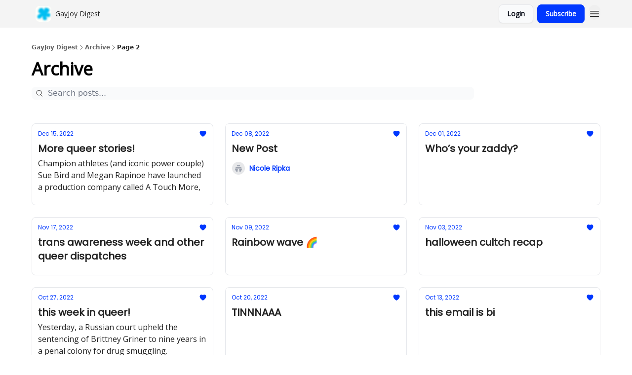

--- FILE ---
content_type: text/html; charset=utf-8
request_url: https://gayjoy.beehiiv.com/archive?page=2
body_size: 23679
content:
<!DOCTYPE html><html lang="en" class="h-full antialiased"><head><meta charSet="utf-8"/><meta name="viewport" content="width=device-width, initial-scale=1, shrink-to-fit=no"/><link rel="preload" as="image" href="https://media.beehiiv.com/cdn-cgi/image/fit=scale-down,format=auto,onerror=redirect,quality=80/uploads/publication/logo/232eff9e-5b22-45aa-a3f0-71f866cb940b/thumb_gj_flowerwash_v-1.png"/><link rel="preload" as="image" href="https://media.beehiiv.com/cdn-cgi/image/format=auto,width=800,height=421,fit=scale-down,onerror=redirect/uploads/publication/logo/232eff9e-5b22-45aa-a3f0-71f866cb940b/gj_flowerwash_v-1.png"/><link rel="preload" as="image" href="https://media.beehiiv.com/cdn-cgi/image/format=auto,width=800,height=421,fit=scale-down,onerror=redirect/uploads/asset/file/3738f707-3e9b-41c9-a4c2-cccf4bdd62ea/Screen_Shot_2022-12-07_at_10.00.24_PM.png"/><link rel="preload" as="image" href="https://beehiiv-images-production.s3.amazonaws.com/static_assets/defaults/profile_picture.png"/><link rel="preload" as="image" href="https://media.beehiiv.com/cdn-cgi/image/format=auto,width=800,height=421,fit=scale-down,onerror=redirect/uploads/asset/file/465dd593-b7f8-4307-9d6f-8ca0bee6667d/Screen_Shot_2022-11-30_at_11.32.28_PM.png"/><link rel="preload" as="image" href="https://media.beehiiv.com/cdn-cgi/image/format=auto,width=800,height=421,fit=scale-down,onerror=redirect/uploads/asset/file/a9555e01-0aaa-42ec-b097-44ccb7553a6c/Screen_Shot_2022-11-16_at_4.44.24_PM.png"/><link rel="preload" as="image" href="https://media.beehiiv.com/cdn-cgi/image/format=auto,width=800,height=421,fit=scale-down,onerror=redirect/uploads/asset/file/6d31cfd8-4d48-4026-b527-0fe6f8c6b46d/Screen_Shot_2022-11-09_at_10.01.19_PM.png"/><link rel="preload" as="image" href="https://media.beehiiv.com/cdn-cgi/image/format=auto,width=800,height=421,fit=scale-down,onerror=redirect/uploads/asset/file/513a0efe-e34f-40a8-9a3a-cc2ef4602ac6/Screen_Shot_2022-11-02_at_3.13.53_PM.png"/><link rel="preload" as="image" href="https://media.beehiiv.com/cdn-cgi/image/format=auto,width=800,height=421,fit=scale-down,onerror=redirect/uploads/asset/file/a803503f-989d-47c6-b70a-864200ed29ca/Screen_Shot_2022-10-26_at_11.02.40_PM.png"/><link rel="preload" as="image" href="https://media.beehiiv.com/cdn-cgi/image/format=auto,width=800,height=421,fit=scale-down,onerror=redirect/uploads/asset/file/b81de2b4-3fc5-4212-9202-b96b86307d5d/Screen_Shot_2022-10-19_at_5.23.20_PM.png"/><link rel="preload" as="image" href="https://media.beehiiv.com/cdn-cgi/image/format=auto,width=800,height=421,fit=scale-down,onerror=redirect/uploads/asset/file/be2f46a3-6c11-460d-8a71-8436de6b939b/Screen_Shot_2022-10-12_at_10.55.36_AM.png"/><link rel="preload" as="image" href="https://media.beehiiv.com/cdn-cgi/image/format=auto,width=800,height=421,fit=scale-down,onerror=redirect/uploads/asset/file/4ea8bec7-75ee-4245-8df4-4b4955d99a21/Screen_Shot_2022-10-06_at_3.08.27_PM.png"/><link rel="preload" as="image" href="https://media.beehiiv.com/cdn-cgi/image/format=auto,width=800,height=421,fit=scale-down,onerror=redirect/uploads/asset/file/cc919ed3-b0b7-43b7-8551-25275c9917f5/Screen_Shot_2022-09-28_at_8.38.45_PM.png"/><link rel="preload" as="image" href="https://media.beehiiv.com/cdn-cgi/image/format=auto,width=800,height=421,fit=scale-down,onerror=redirect/uploads/asset/file/1a5f2f7a-b12c-4ad7-87c4-ec722d4b9982/Screen_Shot_2022-09-21_at_6.46.11_PM.png"/><link rel="modulepreload" href="/assets/manifest-20ecd1cd.js"/><link rel="modulepreload" href="/assets/entry.client-Cc4BjtMT.js"/><link rel="modulepreload" href="/assets/jsx-runtime-D_zvdyIk.js"/><link rel="modulepreload" href="/assets/dayjs.min-CgkEUUpV.js"/><link rel="modulepreload" href="/assets/i18next-BGmvVs3U.js"/><link rel="modulepreload" href="/assets/index-sm62I4Lh.js"/><link rel="modulepreload" href="/assets/components-BaE6TJ1_.js"/><link rel="modulepreload" href="/assets/utils-BnctRt1n.js"/><link rel="modulepreload" href="/assets/context-SQ2HXeta.js"/><link rel="modulepreload" href="/assets/performance-bKGg69aZ.js"/><link rel="modulepreload" href="/assets/index-CnN4japQ.js"/><link rel="modulepreload" href="/assets/index-BXi87eLt.js"/><link rel="modulepreload" href="/assets/index-BU_DCTnD.js"/><link rel="modulepreload" href="/assets/useTranslation-X8DaE76q.js"/><link rel="modulepreload" href="/assets/index-BKzc1Xx0.js"/><link rel="modulepreload" href="/assets/index-CDWHwVnb.js"/><link rel="modulepreload" href="/assets/index-d1hRc_SG.js"/><link rel="modulepreload" href="/assets/useWebThemeContext-CCKPc-8G.js"/><link rel="modulepreload" href="/assets/PoweredByBeehiiv-D9P4E5WG.js"/><link rel="modulepreload" href="/assets/types-DthUPXnC.js"/><link rel="modulepreload" href="/assets/popover-TF5cbdaM.js"/><link rel="modulepreload" href="/assets/useIsLoggedIn-BHayV6zf.js"/><link rel="modulepreload" href="/assets/CreateAction-DDI3YadB.js"/><link rel="modulepreload" href="/assets/YoutubeIcon-CSOMi72e.js"/><link rel="modulepreload" href="/assets/Image-BaG08uZn.js"/><link rel="modulepreload" href="/assets/index-SvzyvSvm.js"/><link rel="modulepreload" href="/assets/index-DKsTtm2M.js"/><link rel="modulepreload" href="/assets/index-D1671xTz.js"/><link rel="modulepreload" href="/assets/menu-C5FGBQwe.js"/><link rel="modulepreload" href="/assets/transition-B5hENcAn.js"/><link rel="modulepreload" href="/assets/useSetLastViewedResource-BeGDZEV5.js"/><link rel="modulepreload" href="/assets/index-DcpNk-OI.js"/><link rel="modulepreload" href="/assets/ChevronDownIcon-DJhd2iGU.js"/><link rel="modulepreload" href="/assets/XMarkIcon-BPugtHQq.js"/><link rel="modulepreload" href="/assets/dialog-DFRy2zBo.js"/><link rel="modulepreload" href="/assets/index-Dtfhqbpo.js"/><link rel="modulepreload" href="/assets/usePageContext-CIYh7MPX.js"/><link rel="modulepreload" href="/assets/useNonRevalidatingFetcher-DV7qfQ1d.js"/><link rel="modulepreload" href="/assets/index-JoFxQ1EQ.js"/><link rel="modulepreload" href="/assets/useIsMobile-CAh3fm-q.js"/><link rel="modulepreload" href="/assets/disclosure-Sfo_P7OJ.js"/><link rel="modulepreload" href="/assets/SparklesIcon-B55wtKlm.js"/><link rel="modulepreload" href="/assets/useSignupRedirects-BCoYzbKY.js"/><link rel="modulepreload" href="/assets/CheckIcon-Ct1yOLL9.js"/><link rel="modulepreload" href="/assets/XMarkIcon-BkAxPdUL.js"/><link rel="modulepreload" href="/assets/useToast-Cuy6QOYq.js"/><link rel="modulepreload" href="/assets/useTypedLoaderData-CN_e3S5j.js"/><link rel="modulepreload" href="/assets/useWebBuilderCommunicator-D_sGSkiv.js"/><link rel="modulepreload" href="/assets/index-C9-YuB-1.js"/><link rel="modulepreload" href="/assets/StatusInputs-1bAxfxmQ.js"/><link rel="modulepreload" href="/assets/use-root-containers-BOS9jhUv.js"/><link rel="modulepreload" href="/assets/render-BmqplOEi.js"/><link rel="modulepreload" href="/assets/use-owner-7BAZN8nF.js"/><link rel="modulepreload" href="/assets/focus-management-BFq3onzy.js"/><link rel="modulepreload" href="/assets/hidden-DJmq0hyS.js"/><link rel="modulepreload" href="/assets/keyboard-V18dTHKa.js"/><link rel="modulepreload" href="/assets/use-resolve-button-type-Br0FA5tu.js"/><link rel="modulepreload" href="/assets/bugs-8psK71Yj.js"/><link rel="modulepreload" href="/assets/use-disposables-CCzwo2fH.js"/><link rel="modulepreload" href="/assets/use-tree-walker-kVIx9Ism.js"/><link rel="modulepreload" href="/assets/use-is-mounted-DR5aHFJN.js"/><link rel="modulepreload" href="/assets/LoginWithPasswordAction-Dg2ZB_l2.js"/><link rel="modulepreload" href="/assets/usePublication-Cdp2GKCv.js"/><link rel="modulepreload" href="/assets/Input-BOG5GFTT.js"/><link rel="modulepreload" href="/assets/RedirectToHiddenInput-C8-N4sHg.js"/><link rel="modulepreload" href="/assets/description-CdI59LkG.js"/><link rel="modulepreload" href="/assets/index-CgDZbxYh.js"/><link rel="modulepreload" href="/assets/root-CdDlm6ME.js"/><link rel="modulepreload" href="/assets/index-CA1HDLKl.js"/><link rel="modulepreload" href="/assets/index-CPlfOrpM.js"/><link rel="modulepreload" href="/assets/index-CAs11HRs.js"/><link rel="modulepreload" href="/assets/index-Bt617SOE.js"/><link rel="modulepreload" href="/assets/ChevronRightIcon-BIb3Lyqj.js"/><link rel="modulepreload" href="/assets/relativeTime-PGhJjNFJ.js"/><link rel="modulepreload" href="/assets/HeroChatIcon-C4JGCzhY.js"/><link rel="modulepreload" href="/assets/LockClosedIcon-Cy1mgxOG.js"/><link rel="modulepreload" href="/assets/index-Cf88oyzm.js"/><link rel="modulepreload" href="/assets/useDebounce-DieQ1nCq.js"/><link rel="modulepreload" href="/assets/MagnifyingGlassIcon-DjzQ0cEs.js"/><link rel="modulepreload" href="/assets/archive-H37QfLXQ.js"/><meta name="mobile-web-app-capable" content="yes"/><meta name="apple-mobile-web-app-capable" content="yes"/><meta name="apple-mobile-web-app-status-bar-style" content="black-translucent"/><meta name="theme-color" content="#000000"/><title>Archive | GayJoy Digest</title><meta name="keywords" content="popular culture, community, lgbtqia+"/><meta name="author" content="GayJoy"/><meta name="description"/><meta property="og:type" content="website"/><meta property="og:url" content="https://gayjoy.beehiiv.com/"/><meta property="og:title" content="GayJoy Digest"/><meta property="og:description" content=""/><meta property="og:site_name" content="GayJoy Digest"/><meta property="og:image" content="https://media.beehiiv.com/cdn-cgi/image/fit=scale-down,format=auto,onerror=redirect,quality=80/uploads/publication/logo/232eff9e-5b22-45aa-a3f0-71f866cb940b/gj_flowerwash_v-1.png"/><meta property="og:image:width" content="1200"/><meta property="og:image:height" content="630"/><meta property="og:image:alt" content=""/><meta name="twitter:url" content="https://gayjoy.beehiiv.com/"/><meta name="twitter:title" content="GayJoy Digest"/><meta name="twitter:description" content=""/><meta name="twitter:image" content="https://media.beehiiv.com/cdn-cgi/image/fit=scale-down,format=auto,onerror=redirect,quality=80/uploads/publication/logo/232eff9e-5b22-45aa-a3f0-71f866cb940b/gj_flowerwash_v-1.png"/><meta name="twitter:card" content="summary_large_image"/><meta name="fb:app_id" content="1932054120322754"/><link rel="canonical" href="https://gayjoy.beehiiv.com/archive"/><link rel="icon" href="https://media.beehiiv.com/cdn-cgi/image/fit=scale-down,format=auto,onerror=redirect,quality=80/uploads/publication/logo/232eff9e-5b22-45aa-a3f0-71f866cb940b/thumb_gj_flowerwash_v-1.png" as="image"/><link rel="preload" href="https://fonts.googleapis.com/css2?family=Poppins&amp;display=swap" as="style"/><link rel="preload" href="https://fonts.googleapis.com/css2?family=Open+Sans&amp;display=swap" as="style"/><link rel="apple-touch-icon" href="https://media.beehiiv.com/cdn-cgi/image/fit=scale-down,format=auto,onerror=redirect,quality=80/uploads/publication/logo/232eff9e-5b22-45aa-a3f0-71f866cb940b/thumb_gj_flowerwash_v-1.png"/><link rel="apple-touch-startup-image" href="https://media.beehiiv.com/cdn-cgi/image/fit=scale-down,format=auto,onerror=redirect,quality=80/uploads/publication/logo/232eff9e-5b22-45aa-a3f0-71f866cb940b/gj_flowerwash_v-1.png"/><link rel="preconnect" href="https://fonts.googleapis.com"/><link rel="preconnect" href="https://fonts.gstatic.com"/><script>window.__AppGlobals__={"SENTRY_CLIENT_DSN":"https://35c3cc890abe9dbb51e6e513fcd6bbca@o922922.ingest.us.sentry.io/4507170453979136","SENTRY_ENV":"production","SENTRY_RELEASE":"b02bc9bc05b05d09bbaac70ca3e1ab6eee92bf79","STRIPE_PUBLISHABLE_KEY":"pk_live_51IekcQKHPFAlBzyyGNBguT5BEI7NEBqrTxJhsYN1FI1lQb9iWxU5U2OXfi744NEMx5p7EDXh08YXrudrZkkG9bGc00ZCrkXrxL","VAPID_PUBLIC_KEY":"BEhdtfPr1iefl9Jd16511ML4L5eC4dp4exGTAqE95rZEgjRPqc-k1FymD_b-e7XaC5g43hejZ0y_VGJq72zncjY","VITE_HUMAN_ENABLED":"true","VITE_HUMAN_URL":"//client.px-cloud.net/PXeBumDLwe/main.min.js","VITE_ADNETWORK_PIXELJS_URL":"https://beehiiv-adnetwork-production.s3.amazonaws.com/pixel-js.js","VITE_ADNETWORK_PIXELV2_URL":"https://beehiiv-adnetwork-production.s3.amazonaws.com/pixel-v2.js","RELEASE_VERSION":"v231","VITE_BIRDIE_CLIENT_ID":"q2je1lwj","ENABLE_SENTRY_DEV":false};</script><link rel="stylesheet" href="https://fonts.googleapis.com/css2?family=Poppins&amp;display=swap"/><link rel="stylesheet" href="https://fonts.googleapis.com/css2?family=Open+Sans&amp;display=swap"/><script type="application/ld+json">{"@context":"https://schema.org","@type":"BreadcrumbList","itemListElement":[{"@type":"ListItem","position":1,"item":{"@id":"https://gayjoy.beehiiv.com/","name":"GayJoy Digest"}}]}</script><style>:root {
  --wt-primary-color: #0038FF;
  --wt-text-on-primary-color: #FFFFFF;

  --wt-secondary-color: #F9FAFB;
  --wt-text-on-secondary-color: #030712;

  --wt-tertiary-color: #FFFFFF;
  --wt-text-on-tertiary-color: #222222;

  --wt-background-color: #FFFFFF;
  --wt-text-on-background-color: #222222;

  --wt-subscribe-background-color: #FFFFFF;
  --wt-text-on-subscribe-background-color: #222222;

  --wt-header-font: "Poppins", ui-sans-serif, system-ui, -apple-system, BlinkMacSystemFont, "Segoe UI", Roboto,"Helvetica Neue", Arial, "Noto Sans", sans-serif, "Apple Color Emoji", "Segoe UI Emoji", "Segoe UI Symbol", "Noto Color Emoji";
  --wt-body-font: "Open Sans", ui-sans-serif, system-ui, -apple-system, BlinkMacSystemFont, "Segoe UI", Roboto, "Helvetica Neue", Arial, "Noto Sans", sans-serif, "Apple Color Emoji", "Segoe UI Emoji", "Segoe UI Symbol", "Noto Color Emoji";
  --wt-button-font: "Open Sans", ui-sans-serif, system-ui, -apple-system, BlinkMacSystemFont, "Segoe UI", Roboto, "Helvetica Neue", Arial, "Noto Sans", sans-serif, "Apple Color Emoji", "Segoe UI Emoji", "Segoe UI Symbol", "Noto Color Emoji";

  --wt-border-radius: 8px
}

.bg-wt-primary { background-color: var(--wt-primary-color); }
.text-wt-primary { color: var(--wt-primary-color); }
.border-wt-primary { border-color: var(--wt-primary-color); }

.bg-wt-text-on-primary { background-color: var(--wt-text-on-primary-color); }
.text-wt-text-on-primary { color: var(--wt-text-on-primary-color); }
.border-wt-text-on-primary { border-color: var(--wt-text-on-primary-color); }

.bg-wt-secondary { background-color: var(--wt-secondary-color); }
.text-wt-secondary { color: var(--wt-secondary-color); }
.border-wt-secondary { border-color: var(--wt-secondary-color); }

.bg-wt-text-on-secondary { background-color: var(--wt-text-on-secondary-color); }
.text-wt-text-on-secondary { color: var(--wt-text-on-secondary-color); }
.border-wt-text-on-secondary { border-color: var(--wt-text-on-secondary-color); }

.bg-wt-tertiary { background-color: var(--wt-tertiary-color); }
.text-wt-tertiary { color: var(--wt-tertiary-color); }
.border-wt-tertiary { border-color: var(--wt-tertiary-color); }

.bg-wt-text-on-tertiary { background-color: var(--wt-text-on-tertiary-color); }
.text-wt-text-on-tertiary { color: var(--wt-text-on-tertiary-color); }
.border-wt-text-on-tertiary { border-color: var(--wt-text-on-tertiary-color); }

.bg-wt-background { background-color: var(--wt-background-color); }
.text-wt-background { color: var(--wt-background-color); }
.border-wt-background { border-color: var(--wt-background-color); }

.bg-wt-text-on-background { background-color: var(--wt-text-on-background-color); }
.text-wt-text-on-background { color: var(--wt-text-on-background-color); }
.border-wt-text-on-background { border-color: var(--wt-text-on-background-color); }

.bg-wt-subscribe-background { background-color: var(--wt-subscribe-background-color); }
.text-wt-subscribe-background { color: var(--wt-subscribe-background-color); }
.border-wt-subscribe-background { border-color: var(--wt-subscribe-background-color); }

.bg-wt-text-on-subscribe-background { background-color: var(--wt-text-on-subscribe-background-color); }
.text-wt-text-on-subscribe-background { color: var(--wt-text-on-subscribe-background-color); }
.border-wt-text-on-subscribe-background { border-color: var(--wt-text-on-subscribe-background-color); }

.rounded-wt { border-radius: var(--wt-border-radius); }

.wt-header-font { font-family: var(--wt-header-font); }
.wt-body-font { font-family: var(--wt-body-font); }
.wt-button-font { font-family: var(--wt-button-font); }

input:focus { --tw-ring-color: transparent !important; }

li a { word-break: break-word; }

@media only screen and (max-width:667px) {
  .mob-stack {
    display: block !important;
    width: 100% !important;
  }

  .mob-w-full {
    width: 100% !important;
  }
}

</style><link rel="stylesheet" href="/assets/root-CRj0Q9n6.css"/></head><body class="flex h-full flex-col"><div class=""><div class="flex min-h-screen flex-col"><div></div><div id="_rht_toaster" style="position:fixed;z-index:9999;top:16px;left:16px;right:16px;bottom:16px;pointer-events:none"></div><nav class="px-4 sm:px-6 w-full py-2" style="background-color:#F4F4F4"><div class="mx-auto w-full max-w-6xl"><div class="mx-auto flex items-center justify-between"><div class="flex items-center space-x-2"><a class="rounded-lg transition:all px-2 py-1 hover:bg-black/5" data-discover="true" href="/"><div class="flex items-center space-x-2"><div class="w-8 h-8 overflow-hidden rounded-wt"><figure class="aspect-square relative h-full overflow-hidden w-full"><img class="absolute inset-0 h-full w-full object-cover" width="100" height="100" src="https://media.beehiiv.com/cdn-cgi/image/fit=scale-down,format=auto,onerror=redirect,quality=80/uploads/publication/logo/232eff9e-5b22-45aa-a3f0-71f866cb940b/thumb_gj_flowerwash_v-1.png" alt="GayJoy Digest logo"/></figure></div><span style="color:#222222;font-family:Open Sans, sans-ui-sans-serif, system-ui, -apple-system, BlinkMacSystemFont, &quot;Segoe UI&quot;, Roboto,&quot;Helvetica Neue&quot;, Arial, &quot;Noto Sans&quot;, sans-serif, &quot;Apple Color Emoji&quot;, &quot;Segoe UI Emoji&quot;, &quot;Segoe UI Symbol&quot;, &quot;Noto Color Emoji&quot;" class="hidden text-sm sm:text-md wt-text-primary md:block text-md font-regular font-ariel">GayJoy Digest</span></div></a><div class="opacity-0 block"><div class="z-20 flex gap-1"></div></div></div><div class="flex items-center space-x-2"><div class="flex items-center space-x-2"><button class="border font-medium shadow-sm wt-button-font inline-flex items-center disabled:bg-gray-400 disabled:cursor-not-allowed focus:outline-none focus:ring-2 focus:ring-offset-2 justify-center transition-colors rounded-wt px-4 py-2 text-sm border-gray-300 text-gray-700 bg-white shadow-md focus:ring-wt-primary !text-sm !font-semibold shadow-none" style="background:#F9FAFB;border:1px solid #E5E7EB;color:#030712;font-family:Open Sans">Login</button><a class="border font-medium shadow-sm wt-button-font inline-flex items-center disabled:bg-gray-400 disabled:cursor-not-allowed focus:outline-none focus:ring-2 focus:ring-offset-2 justify-center transition-colors rounded-wt px-4 py-2 text-sm border-wt-primary text-wt-text-on-primary bg-wt-primary disabled:border-gray-500 focus:ring-wt-primary whitespace-nowrap !text-sm !font-semibold shadow-none" style="background:#0038FF;border:1px solid #0038FF;color:#FFFFFF;font-family:Open Sans" data-discover="true" href="/subscribe">Subscribe</a></div><div class="relative inline-block text-left" data-headlessui-state=""><button aria-label="Menu" class="rounded-full transition-all" id="headlessui-menu-button-«R6j55»" type="button" aria-haspopup="menu" aria-expanded="false" data-headlessui-state=""><div class="mt-1.5 rounded hover:bg-black/5" style="color:#222222"><svg xmlns="http://www.w3.org/2000/svg" fill="none" viewBox="0 0 24 24" stroke-width="1.5" stroke="currentColor" aria-hidden="true" data-slot="icon" class="h-6 w-6"><path stroke-linecap="round" stroke-linejoin="round" d="M3.75 6.75h16.5M3.75 12h16.5m-16.5 5.25h16.5"></path></svg></div></button></div></div></div></div></nav><main class="flex-grow"><div style="background-color:#FFFFFF" class="min-h-screen overflow-x-hidden pb-8 pt-4"><div class="px-4 sm:px-6"><div class="mx-auto w-full max-w-6xl"><div class="my-4 w-full"><ul class="flex flex-wrap items-center gap-2 text-xs font-semibold"><li class="flex items-center gap-2 text-wt-text-on-background" style="color:#222222"><a href="../" class="opacity-70">GayJoy Digest</a><svg xmlns="http://www.w3.org/2000/svg" fill="none" viewBox="0 0 24 24" stroke-width="1.5" stroke="currentColor" aria-hidden="true" data-slot="icon" height="14px"><path stroke-linecap="round" stroke-linejoin="round" d="m8.25 4.5 7.5 7.5-7.5 7.5"></path></svg></li><li class="flex items-center gap-2 text-wt-text-on-background" style="color:#222222"><span class="opacity-70">Archive</span><svg xmlns="http://www.w3.org/2000/svg" fill="none" viewBox="0 0 24 24" stroke-width="1.5" stroke="currentColor" aria-hidden="true" data-slot="icon" height="14px"><path stroke-linecap="round" stroke-linejoin="round" d="m8.25 4.5 7.5 7.5-7.5 7.5"></path></svg></li><li class="flex items-center gap-2 text-wt-text-on-background" style="color:#222222"><span class="!opacity-100">Page 2</span></li></ul></div><div><div class="mb-4"><div class="flex flex-col space-y-0"><h4 style="font-family:Open Sans, sans-ui-sans-serif, system-ui, -apple-system, BlinkMacSystemFont, &quot;Segoe UI&quot;, Roboto,&quot;Helvetica Neue&quot;, Arial, &quot;Noto Sans&quot;, sans-serif, &quot;Apple Color Emoji&quot;, &quot;Segoe UI Emoji&quot;, &quot;Segoe UI Symbol&quot;, &quot;Noto Color Emoji&quot;" class="text-3xl sm:text-4xl font-bold font-open_sans">Archive</h4></div></div><div class="mb-8"><div class="relative w-full pb-4"><div class="group relative w-full transition-all"><div class="absolute left-2 top-1/2 -translate-y-1/2 transform"><svg xmlns="http://www.w3.org/2000/svg" fill="none" viewBox="0 0 24 24" stroke-width="1.5" stroke="currentColor" aria-hidden="true" data-slot="icon" style="color:#222222" class="h-4 w-4"><path stroke-linecap="round" stroke-linejoin="round" d="m21 21-5.197-5.197m0 0A7.5 7.5 0 1 0 5.196 5.196a7.5 7.5 0 0 0 10.607 10.607Z"></path></svg></div><input type="text" id="q" style="color:#111827;border:1px solid #F9FAFB;background-color:#F9FAFB" class="rounded-lg w-full max-w-none pl-8 sm:max-w-4xl" placeholder="Search posts..." name="q" value=""/></div></div><div class="mb-2 flex flex-wrap gap-2"></div></div><div class="grid grid-cols-1 gap-6 md:grid-cols-2 lg:grid-cols-3"><div class="transparent h-full cursor-pointer overflow-hidden rounded-lg flex flex-col border" style="background-color:#FFFFFF;border-color:#E5E7EB"><div class="relative w-full"><div class="flex items-center gap-1 absolute left-4 top-4 z-10"></div><a class="" data-discover="true" href="/p/queer-stories"><div class="w-full"><figure class="aspect-social relative h-full overflow-hidden w-full"><img loading="eager" width="800" height="421" src="https://media.beehiiv.com/cdn-cgi/image/format=auto,width=800,height=421,fit=scale-down,onerror=redirect/uploads/publication/logo/232eff9e-5b22-45aa-a3f0-71f866cb940b/gj_flowerwash_v-1.png" alt="More queer stories! " class="absolute inset-0 h-full w-full object-cover"/></figure></div></a></div><div class="w-full p-3"><div class="space-y-3"><a class="" data-discover="true" href="/p/queer-stories"><div class="space-y-2"><div class="flex flex-wrap-reverse items-center justify-between"><div class="flex items-center space-x-1"><span style="color:#0038FF;font-family:Poppins, sans-ui-sans-serif, system-ui, -apple-system, BlinkMacSystemFont, &quot;Segoe UI&quot;, Roboto,&quot;Helvetica Neue&quot;, Arial, &quot;Noto Sans&quot;, sans-serif, &quot;Apple Color Emoji&quot;, &quot;Segoe UI Emoji&quot;, &quot;Segoe UI Symbol&quot;, &quot;Noto Color Emoji&quot;" class="!text-xs text-gray-600 text-xs sm:text-sm font-light font-poppins"><time dateTime="2022-12-15T13:10:00.000Z">Dec 15, 2022</time></span></div><div class="flex items-center space-x-3"><span style="color:#0038FF" class="flex items-center space-x-0.5 text-sm font-regular font-ariel"><svg xmlns="http://www.w3.org/2000/svg" viewBox="0 0 24 24" fill="currentColor" aria-hidden="true" data-slot="icon" class="h-4 w-4"><path d="m11.645 20.91-.007-.003-.022-.012a15.247 15.247 0 0 1-.383-.218 25.18 25.18 0 0 1-4.244-3.17C4.688 15.36 2.25 12.174 2.25 8.25 2.25 5.322 4.714 3 7.688 3A5.5 5.5 0 0 1 12 5.052 5.5 5.5 0 0 1 16.313 3c2.973 0 5.437 2.322 5.437 5.25 0 3.925-2.438 7.111-4.739 9.256a25.175 25.175 0 0 1-4.244 3.17 15.247 15.247 0 0 1-.383.219l-.022.012-.007.004-.003.001a.752.752 0 0 1-.704 0l-.003-.001Z"></path></svg></span></div></div><div class="cursor-pointer space-y-1"><h2 style="color:#222222;font-family:Poppins, sans-ui-sans-serif, system-ui, -apple-system, BlinkMacSystemFont, &quot;Segoe UI&quot;, Roboto,&quot;Helvetica Neue&quot;, Arial, &quot;Noto Sans&quot;, sans-serif, &quot;Apple Color Emoji&quot;, &quot;Segoe UI Emoji&quot;, &quot;Segoe UI Symbol&quot;, &quot;Noto Color Emoji&quot;" class="line-clamp-2 hover:underline sm:line-clamp-3 text-lg sm:text-xl font-semibold font-poppins">More queer stories! </h2><p style="color:#222222;font-family:Open Sans, sans-ui-sans-serif, system-ui, -apple-system, BlinkMacSystemFont, &quot;Segoe UI&quot;, Roboto,&quot;Helvetica Neue&quot;, Arial, &quot;Noto Sans&quot;, sans-serif, &quot;Apple Color Emoji&quot;, &quot;Segoe UI Emoji&quot;, &quot;Segoe UI Symbol&quot;, &quot;Noto Color Emoji&quot;" class="line-clamp-2 sm:line-clamp-3 text-md font-light font-open_sans">Champion athletes (and iconic power couple) Sue Bird and Megan Rapinoe have launched a production company called A Touch More,</p></div></div></a><a class="group flex flex-col items-start space-x-0 space-y-1 sm:flex-row sm:items-center sm:space-x-2 sm:space-y-0" data-discover="true" href="/authors"><div class="flex -space-x-1.5 overflow-hidden"></div><span style="color:#0038FF;font-family:Poppins, sans-ui-sans-serif, system-ui, -apple-system, BlinkMacSystemFont, &quot;Segoe UI&quot;, Roboto,&quot;Helvetica Neue&quot;, Arial, &quot;Noto Sans&quot;, sans-serif, &quot;Apple Color Emoji&quot;, &quot;Segoe UI Emoji&quot;, &quot;Segoe UI Symbol&quot;, &quot;Noto Color Emoji&quot;" class="text-xs sm:text-sm font-semibold font-poppins"></span></a></div></div></div><div class="transparent h-full cursor-pointer overflow-hidden rounded-lg flex flex-col border" style="background-color:#FFFFFF;border-color:#E5E7EB"><div class="relative w-full"><div class="flex items-center gap-1 absolute left-4 top-4 z-10"></div><a class="" data-discover="true" href="/p/new-post-836b"><div class="w-full"><figure class="aspect-social relative h-full overflow-hidden w-full"><img loading="eager" width="800" height="421" src="https://media.beehiiv.com/cdn-cgi/image/format=auto,width=800,height=421,fit=scale-down,onerror=redirect/uploads/asset/file/3738f707-3e9b-41c9-a4c2-cccf4bdd62ea/Screen_Shot_2022-12-07_at_10.00.24_PM.png" alt="New Post" class="absolute inset-0 h-full w-full object-cover"/></figure></div></a></div><div class="w-full p-3"><div class="space-y-3"><a class="" data-discover="true" href="/p/new-post-836b"><div class="space-y-2"><div class="flex flex-wrap-reverse items-center justify-between"><div class="flex items-center space-x-1"><span style="color:#0038FF;font-family:Poppins, sans-ui-sans-serif, system-ui, -apple-system, BlinkMacSystemFont, &quot;Segoe UI&quot;, Roboto,&quot;Helvetica Neue&quot;, Arial, &quot;Noto Sans&quot;, sans-serif, &quot;Apple Color Emoji&quot;, &quot;Segoe UI Emoji&quot;, &quot;Segoe UI Symbol&quot;, &quot;Noto Color Emoji&quot;" class="!text-xs text-gray-600 text-xs sm:text-sm font-light font-poppins"><time dateTime="2022-12-08T13:08:00.000Z">Dec 08, 2022</time></span></div><div class="flex items-center space-x-3"><span style="color:#0038FF" class="flex items-center space-x-0.5 text-sm font-regular font-ariel"><svg xmlns="http://www.w3.org/2000/svg" viewBox="0 0 24 24" fill="currentColor" aria-hidden="true" data-slot="icon" class="h-4 w-4"><path d="m11.645 20.91-.007-.003-.022-.012a15.247 15.247 0 0 1-.383-.218 25.18 25.18 0 0 1-4.244-3.17C4.688 15.36 2.25 12.174 2.25 8.25 2.25 5.322 4.714 3 7.688 3A5.5 5.5 0 0 1 12 5.052 5.5 5.5 0 0 1 16.313 3c2.973 0 5.437 2.322 5.437 5.25 0 3.925-2.438 7.111-4.739 9.256a25.175 25.175 0 0 1-4.244 3.17 15.247 15.247 0 0 1-.383.219l-.022.012-.007.004-.003.001a.752.752 0 0 1-.704 0l-.003-.001Z"></path></svg></span></div></div><div class="cursor-pointer space-y-1"><h2 style="color:#222222;font-family:Poppins, sans-ui-sans-serif, system-ui, -apple-system, BlinkMacSystemFont, &quot;Segoe UI&quot;, Roboto,&quot;Helvetica Neue&quot;, Arial, &quot;Noto Sans&quot;, sans-serif, &quot;Apple Color Emoji&quot;, &quot;Segoe UI Emoji&quot;, &quot;Segoe UI Symbol&quot;, &quot;Noto Color Emoji&quot;" class="line-clamp-2 hover:underline sm:line-clamp-3 text-lg sm:text-xl font-semibold font-poppins">New Post</h2></div></div></a><a class="group flex flex-col items-start space-x-0 space-y-1 sm:flex-row sm:items-center sm:space-x-2 sm:space-y-0" data-discover="true" href="/authors"><div class="flex -space-x-1.5 overflow-hidden"><div class="h-7 w-7 rounded-full"><img class="inline-block h-7 w-7 rounded-full" src="https://beehiiv-images-production.s3.amazonaws.com/static_assets/defaults/profile_picture.png" alt="Nicole Ripka" style="border:1px solid #FFFFFF"/></div></div><div class="flex items-center"><span style="color:#0038FF;font-family:Poppins, sans-ui-sans-serif, system-ui, -apple-system, BlinkMacSystemFont, &quot;Segoe UI&quot;, Roboto,&quot;Helvetica Neue&quot;, Arial, &quot;Noto Sans&quot;, sans-serif, &quot;Apple Color Emoji&quot;, &quot;Segoe UI Emoji&quot;, &quot;Segoe UI Symbol&quot;, &quot;Noto Color Emoji&quot;" class="group-hover:underline text-xs sm:text-sm font-semibold font-poppins">Nicole Ripka</span></div></a></div></div></div><div class="transparent h-full cursor-pointer overflow-hidden rounded-lg flex flex-col border" style="background-color:#FFFFFF;border-color:#E5E7EB"><div class="relative w-full"><div class="flex items-center gap-1 absolute left-4 top-4 z-10"></div><a class="" data-discover="true" href="/p/whos-zaddy"><div class="w-full"><figure class="aspect-social relative h-full overflow-hidden w-full"><img loading="eager" width="800" height="421" src="https://media.beehiiv.com/cdn-cgi/image/format=auto,width=800,height=421,fit=scale-down,onerror=redirect/uploads/asset/file/465dd593-b7f8-4307-9d6f-8ca0bee6667d/Screen_Shot_2022-11-30_at_11.32.28_PM.png" alt="Who’s your zaddy?" class="absolute inset-0 h-full w-full object-cover"/></figure></div></a></div><div class="w-full p-3"><div class="space-y-3"><a class="" data-discover="true" href="/p/whos-zaddy"><div class="space-y-2"><div class="flex flex-wrap-reverse items-center justify-between"><div class="flex items-center space-x-1"><span style="color:#0038FF;font-family:Poppins, sans-ui-sans-serif, system-ui, -apple-system, BlinkMacSystemFont, &quot;Segoe UI&quot;, Roboto,&quot;Helvetica Neue&quot;, Arial, &quot;Noto Sans&quot;, sans-serif, &quot;Apple Color Emoji&quot;, &quot;Segoe UI Emoji&quot;, &quot;Segoe UI Symbol&quot;, &quot;Noto Color Emoji&quot;" class="!text-xs text-gray-600 text-xs sm:text-sm font-light font-poppins"><time dateTime="2022-12-01T13:10:00.000Z">Dec 01, 2022</time></span></div><div class="flex items-center space-x-3"><span style="color:#0038FF" class="flex items-center space-x-0.5 text-sm font-regular font-ariel"><svg xmlns="http://www.w3.org/2000/svg" viewBox="0 0 24 24" fill="currentColor" aria-hidden="true" data-slot="icon" class="h-4 w-4"><path d="m11.645 20.91-.007-.003-.022-.012a15.247 15.247 0 0 1-.383-.218 25.18 25.18 0 0 1-4.244-3.17C4.688 15.36 2.25 12.174 2.25 8.25 2.25 5.322 4.714 3 7.688 3A5.5 5.5 0 0 1 12 5.052 5.5 5.5 0 0 1 16.313 3c2.973 0 5.437 2.322 5.437 5.25 0 3.925-2.438 7.111-4.739 9.256a25.175 25.175 0 0 1-4.244 3.17 15.247 15.247 0 0 1-.383.219l-.022.012-.007.004-.003.001a.752.752 0 0 1-.704 0l-.003-.001Z"></path></svg></span></div></div><div class="cursor-pointer space-y-1"><h2 style="color:#222222;font-family:Poppins, sans-ui-sans-serif, system-ui, -apple-system, BlinkMacSystemFont, &quot;Segoe UI&quot;, Roboto,&quot;Helvetica Neue&quot;, Arial, &quot;Noto Sans&quot;, sans-serif, &quot;Apple Color Emoji&quot;, &quot;Segoe UI Emoji&quot;, &quot;Segoe UI Symbol&quot;, &quot;Noto Color Emoji&quot;" class="line-clamp-2 hover:underline sm:line-clamp-3 text-lg sm:text-xl font-semibold font-poppins">Who’s your zaddy?</h2></div></div></a><a class="group flex flex-col items-start space-x-0 space-y-1 sm:flex-row sm:items-center sm:space-x-2 sm:space-y-0" data-discover="true" href="/authors"><div class="flex -space-x-1.5 overflow-hidden"></div><span style="color:#0038FF;font-family:Poppins, sans-ui-sans-serif, system-ui, -apple-system, BlinkMacSystemFont, &quot;Segoe UI&quot;, Roboto,&quot;Helvetica Neue&quot;, Arial, &quot;Noto Sans&quot;, sans-serif, &quot;Apple Color Emoji&quot;, &quot;Segoe UI Emoji&quot;, &quot;Segoe UI Symbol&quot;, &quot;Noto Color Emoji&quot;" class="text-xs sm:text-sm font-semibold font-poppins"></span></a></div></div></div><div class="transparent h-full cursor-pointer overflow-hidden rounded-lg flex flex-col border" style="background-color:#FFFFFF;border-color:#E5E7EB"><div class="relative w-full"><div class="flex items-center gap-1 absolute left-4 top-4 z-10"></div><a class="" data-discover="true" href="/p/week-queer-97e7"><div class="w-full"><figure class="aspect-social relative h-full overflow-hidden w-full"><img loading="eager" width="800" height="421" src="https://media.beehiiv.com/cdn-cgi/image/format=auto,width=800,height=421,fit=scale-down,onerror=redirect/uploads/asset/file/a9555e01-0aaa-42ec-b097-44ccb7553a6c/Screen_Shot_2022-11-16_at_4.44.24_PM.png" alt="trans awareness week and other queer dispatches " class="absolute inset-0 h-full w-full object-cover"/></figure></div></a></div><div class="w-full p-3"><div class="space-y-3"><a class="" data-discover="true" href="/p/week-queer-97e7"><div class="space-y-2"><div class="flex flex-wrap-reverse items-center justify-between"><div class="flex items-center space-x-1"><span style="color:#0038FF;font-family:Poppins, sans-ui-sans-serif, system-ui, -apple-system, BlinkMacSystemFont, &quot;Segoe UI&quot;, Roboto,&quot;Helvetica Neue&quot;, Arial, &quot;Noto Sans&quot;, sans-serif, &quot;Apple Color Emoji&quot;, &quot;Segoe UI Emoji&quot;, &quot;Segoe UI Symbol&quot;, &quot;Noto Color Emoji&quot;" class="!text-xs text-gray-600 text-xs sm:text-sm font-light font-poppins"><time dateTime="2022-11-17T13:27:00.000Z">Nov 17, 2022</time></span></div><div class="flex items-center space-x-3"><span style="color:#0038FF" class="flex items-center space-x-0.5 text-sm font-regular font-ariel"><svg xmlns="http://www.w3.org/2000/svg" viewBox="0 0 24 24" fill="currentColor" aria-hidden="true" data-slot="icon" class="h-4 w-4"><path d="m11.645 20.91-.007-.003-.022-.012a15.247 15.247 0 0 1-.383-.218 25.18 25.18 0 0 1-4.244-3.17C4.688 15.36 2.25 12.174 2.25 8.25 2.25 5.322 4.714 3 7.688 3A5.5 5.5 0 0 1 12 5.052 5.5 5.5 0 0 1 16.313 3c2.973 0 5.437 2.322 5.437 5.25 0 3.925-2.438 7.111-4.739 9.256a25.175 25.175 0 0 1-4.244 3.17 15.247 15.247 0 0 1-.383.219l-.022.012-.007.004-.003.001a.752.752 0 0 1-.704 0l-.003-.001Z"></path></svg></span></div></div><div class="cursor-pointer space-y-1"><h2 style="color:#222222;font-family:Poppins, sans-ui-sans-serif, system-ui, -apple-system, BlinkMacSystemFont, &quot;Segoe UI&quot;, Roboto,&quot;Helvetica Neue&quot;, Arial, &quot;Noto Sans&quot;, sans-serif, &quot;Apple Color Emoji&quot;, &quot;Segoe UI Emoji&quot;, &quot;Segoe UI Symbol&quot;, &quot;Noto Color Emoji&quot;" class="line-clamp-2 hover:underline sm:line-clamp-3 text-lg sm:text-xl font-semibold font-poppins">trans awareness week and other queer dispatches </h2></div></div></a><a class="group flex flex-col items-start space-x-0 space-y-1 sm:flex-row sm:items-center sm:space-x-2 sm:space-y-0" data-discover="true" href="/authors"><div class="flex -space-x-1.5 overflow-hidden"></div><span style="color:#0038FF;font-family:Poppins, sans-ui-sans-serif, system-ui, -apple-system, BlinkMacSystemFont, &quot;Segoe UI&quot;, Roboto,&quot;Helvetica Neue&quot;, Arial, &quot;Noto Sans&quot;, sans-serif, &quot;Apple Color Emoji&quot;, &quot;Segoe UI Emoji&quot;, &quot;Segoe UI Symbol&quot;, &quot;Noto Color Emoji&quot;" class="text-xs sm:text-sm font-semibold font-poppins"></span></a></div></div></div><div class="transparent h-full cursor-pointer overflow-hidden rounded-lg flex flex-col border" style="background-color:#FFFFFF;border-color:#E5E7EB"><div class="relative w-full"><div class="flex items-center gap-1 absolute left-4 top-4 z-10"></div><a class="" data-discover="true" href="/p/new-post-d683"><div class="w-full"><figure class="aspect-social relative h-full overflow-hidden w-full"><img loading="eager" width="800" height="421" src="https://media.beehiiv.com/cdn-cgi/image/format=auto,width=800,height=421,fit=scale-down,onerror=redirect/uploads/asset/file/6d31cfd8-4d48-4026-b527-0fe6f8c6b46d/Screen_Shot_2022-11-09_at_10.01.19_PM.png" alt="Rainbow wave 🌈" class="absolute inset-0 h-full w-full object-cover"/></figure></div></a></div><div class="w-full p-3"><div class="space-y-3"><a class="" data-discover="true" href="/p/new-post-d683"><div class="space-y-2"><div class="flex flex-wrap-reverse items-center justify-between"><div class="flex items-center space-x-1"><span style="color:#0038FF;font-family:Poppins, sans-ui-sans-serif, system-ui, -apple-system, BlinkMacSystemFont, &quot;Segoe UI&quot;, Roboto,&quot;Helvetica Neue&quot;, Arial, &quot;Noto Sans&quot;, sans-serif, &quot;Apple Color Emoji&quot;, &quot;Segoe UI Emoji&quot;, &quot;Segoe UI Symbol&quot;, &quot;Noto Color Emoji&quot;" class="!text-xs text-gray-600 text-xs sm:text-sm font-light font-poppins"><time dateTime="2022-11-09T17:00:00.000Z">Nov 09, 2022</time></span></div><div class="flex items-center space-x-3"><span style="color:#0038FF" class="flex items-center space-x-0.5 text-sm font-regular font-ariel"><svg xmlns="http://www.w3.org/2000/svg" viewBox="0 0 24 24" fill="currentColor" aria-hidden="true" data-slot="icon" class="h-4 w-4"><path d="m11.645 20.91-.007-.003-.022-.012a15.247 15.247 0 0 1-.383-.218 25.18 25.18 0 0 1-4.244-3.17C4.688 15.36 2.25 12.174 2.25 8.25 2.25 5.322 4.714 3 7.688 3A5.5 5.5 0 0 1 12 5.052 5.5 5.5 0 0 1 16.313 3c2.973 0 5.437 2.322 5.437 5.25 0 3.925-2.438 7.111-4.739 9.256a25.175 25.175 0 0 1-4.244 3.17 15.247 15.247 0 0 1-.383.219l-.022.012-.007.004-.003.001a.752.752 0 0 1-.704 0l-.003-.001Z"></path></svg></span></div></div><div class="cursor-pointer space-y-1"><h2 style="color:#222222;font-family:Poppins, sans-ui-sans-serif, system-ui, -apple-system, BlinkMacSystemFont, &quot;Segoe UI&quot;, Roboto,&quot;Helvetica Neue&quot;, Arial, &quot;Noto Sans&quot;, sans-serif, &quot;Apple Color Emoji&quot;, &quot;Segoe UI Emoji&quot;, &quot;Segoe UI Symbol&quot;, &quot;Noto Color Emoji&quot;" class="line-clamp-2 hover:underline sm:line-clamp-3 text-lg sm:text-xl font-semibold font-poppins">Rainbow wave 🌈</h2></div></div></a><a class="group flex flex-col items-start space-x-0 space-y-1 sm:flex-row sm:items-center sm:space-x-2 sm:space-y-0" data-discover="true" href="/authors"><div class="flex -space-x-1.5 overflow-hidden"></div><span style="color:#0038FF;font-family:Poppins, sans-ui-sans-serif, system-ui, -apple-system, BlinkMacSystemFont, &quot;Segoe UI&quot;, Roboto,&quot;Helvetica Neue&quot;, Arial, &quot;Noto Sans&quot;, sans-serif, &quot;Apple Color Emoji&quot;, &quot;Segoe UI Emoji&quot;, &quot;Segoe UI Symbol&quot;, &quot;Noto Color Emoji&quot;" class="text-xs sm:text-sm font-semibold font-poppins"></span></a></div></div></div><div class="transparent h-full cursor-pointer overflow-hidden rounded-lg flex flex-col border" style="background-color:#FFFFFF;border-color:#E5E7EB"><div class="relative w-full"><div class="flex items-center gap-1 absolute left-4 top-4 z-10"></div><a class="" data-discover="true" href="/p/halloween-cultch-recap"><div class="w-full"><figure class="aspect-social relative h-full overflow-hidden w-full"><img loading="eager" width="800" height="421" src="https://media.beehiiv.com/cdn-cgi/image/format=auto,width=800,height=421,fit=scale-down,onerror=redirect/uploads/asset/file/513a0efe-e34f-40a8-9a3a-cc2ef4602ac6/Screen_Shot_2022-11-02_at_3.13.53_PM.png" alt="halloween cultch recap" class="absolute inset-0 h-full w-full object-cover"/></figure></div></a></div><div class="w-full p-3"><div class="space-y-3"><a class="" data-discover="true" href="/p/halloween-cultch-recap"><div class="space-y-2"><div class="flex flex-wrap-reverse items-center justify-between"><div class="flex items-center space-x-1"><span style="color:#0038FF;font-family:Poppins, sans-ui-sans-serif, system-ui, -apple-system, BlinkMacSystemFont, &quot;Segoe UI&quot;, Roboto,&quot;Helvetica Neue&quot;, Arial, &quot;Noto Sans&quot;, sans-serif, &quot;Apple Color Emoji&quot;, &quot;Segoe UI Emoji&quot;, &quot;Segoe UI Symbol&quot;, &quot;Noto Color Emoji&quot;" class="!text-xs text-gray-600 text-xs sm:text-sm font-light font-poppins"><time dateTime="2022-11-03T12:28:00.000Z">Nov 03, 2022</time></span></div><div class="flex items-center space-x-3"><span style="color:#0038FF" class="flex items-center space-x-0.5 text-sm font-regular font-ariel"><svg xmlns="http://www.w3.org/2000/svg" viewBox="0 0 24 24" fill="currentColor" aria-hidden="true" data-slot="icon" class="h-4 w-4"><path d="m11.645 20.91-.007-.003-.022-.012a15.247 15.247 0 0 1-.383-.218 25.18 25.18 0 0 1-4.244-3.17C4.688 15.36 2.25 12.174 2.25 8.25 2.25 5.322 4.714 3 7.688 3A5.5 5.5 0 0 1 12 5.052 5.5 5.5 0 0 1 16.313 3c2.973 0 5.437 2.322 5.437 5.25 0 3.925-2.438 7.111-4.739 9.256a25.175 25.175 0 0 1-4.244 3.17 15.247 15.247 0 0 1-.383.219l-.022.012-.007.004-.003.001a.752.752 0 0 1-.704 0l-.003-.001Z"></path></svg></span></div></div><div class="cursor-pointer space-y-1"><h2 style="color:#222222;font-family:Poppins, sans-ui-sans-serif, system-ui, -apple-system, BlinkMacSystemFont, &quot;Segoe UI&quot;, Roboto,&quot;Helvetica Neue&quot;, Arial, &quot;Noto Sans&quot;, sans-serif, &quot;Apple Color Emoji&quot;, &quot;Segoe UI Emoji&quot;, &quot;Segoe UI Symbol&quot;, &quot;Noto Color Emoji&quot;" class="line-clamp-2 hover:underline sm:line-clamp-3 text-lg sm:text-xl font-semibold font-poppins">halloween cultch recap</h2></div></div></a><a class="group flex flex-col items-start space-x-0 space-y-1 sm:flex-row sm:items-center sm:space-x-2 sm:space-y-0" data-discover="true" href="/authors"><div class="flex -space-x-1.5 overflow-hidden"></div><span style="color:#0038FF;font-family:Poppins, sans-ui-sans-serif, system-ui, -apple-system, BlinkMacSystemFont, &quot;Segoe UI&quot;, Roboto,&quot;Helvetica Neue&quot;, Arial, &quot;Noto Sans&quot;, sans-serif, &quot;Apple Color Emoji&quot;, &quot;Segoe UI Emoji&quot;, &quot;Segoe UI Symbol&quot;, &quot;Noto Color Emoji&quot;" class="text-xs sm:text-sm font-semibold font-poppins"></span></a></div></div></div><div class="transparent h-full cursor-pointer overflow-hidden rounded-lg flex flex-col border" style="background-color:#FFFFFF;border-color:#E5E7EB"><div class="relative w-full"><div class="flex items-center gap-1 absolute left-4 top-4 z-10"></div><a class="" data-discover="true" href="/p/week-queer"><div class="w-full"><figure class="aspect-social relative h-full overflow-hidden w-full"><img loading="eager" width="800" height="421" src="https://media.beehiiv.com/cdn-cgi/image/format=auto,width=800,height=421,fit=scale-down,onerror=redirect/uploads/asset/file/a803503f-989d-47c6-b70a-864200ed29ca/Screen_Shot_2022-10-26_at_11.02.40_PM.png" alt="this week in queer!" class="absolute inset-0 h-full w-full object-cover"/></figure></div></a></div><div class="w-full p-3"><div class="space-y-3"><a class="" data-discover="true" href="/p/week-queer"><div class="space-y-2"><div class="flex flex-wrap-reverse items-center justify-between"><div class="flex items-center space-x-1"><span style="color:#0038FF;font-family:Poppins, sans-ui-sans-serif, system-ui, -apple-system, BlinkMacSystemFont, &quot;Segoe UI&quot;, Roboto,&quot;Helvetica Neue&quot;, Arial, &quot;Noto Sans&quot;, sans-serif, &quot;Apple Color Emoji&quot;, &quot;Segoe UI Emoji&quot;, &quot;Segoe UI Symbol&quot;, &quot;Noto Color Emoji&quot;" class="!text-xs text-gray-600 text-xs sm:text-sm font-light font-poppins"><time dateTime="2022-10-27T13:20:00.000Z">Oct 27, 2022</time></span></div><div class="flex items-center space-x-3"><span style="color:#0038FF" class="flex items-center space-x-0.5 text-sm font-regular font-ariel"><svg xmlns="http://www.w3.org/2000/svg" viewBox="0 0 24 24" fill="currentColor" aria-hidden="true" data-slot="icon" class="h-4 w-4"><path d="m11.645 20.91-.007-.003-.022-.012a15.247 15.247 0 0 1-.383-.218 25.18 25.18 0 0 1-4.244-3.17C4.688 15.36 2.25 12.174 2.25 8.25 2.25 5.322 4.714 3 7.688 3A5.5 5.5 0 0 1 12 5.052 5.5 5.5 0 0 1 16.313 3c2.973 0 5.437 2.322 5.437 5.25 0 3.925-2.438 7.111-4.739 9.256a25.175 25.175 0 0 1-4.244 3.17 15.247 15.247 0 0 1-.383.219l-.022.012-.007.004-.003.001a.752.752 0 0 1-.704 0l-.003-.001Z"></path></svg></span></div></div><div class="cursor-pointer space-y-1"><h2 style="color:#222222;font-family:Poppins, sans-ui-sans-serif, system-ui, -apple-system, BlinkMacSystemFont, &quot;Segoe UI&quot;, Roboto,&quot;Helvetica Neue&quot;, Arial, &quot;Noto Sans&quot;, sans-serif, &quot;Apple Color Emoji&quot;, &quot;Segoe UI Emoji&quot;, &quot;Segoe UI Symbol&quot;, &quot;Noto Color Emoji&quot;" class="line-clamp-2 hover:underline sm:line-clamp-3 text-lg sm:text-xl font-semibold font-poppins">this week in queer!</h2><p style="color:#222222;font-family:Open Sans, sans-ui-sans-serif, system-ui, -apple-system, BlinkMacSystemFont, &quot;Segoe UI&quot;, Roboto,&quot;Helvetica Neue&quot;, Arial, &quot;Noto Sans&quot;, sans-serif, &quot;Apple Color Emoji&quot;, &quot;Segoe UI Emoji&quot;, &quot;Segoe UI Symbol&quot;, &quot;Noto Color Emoji&quot;" class="line-clamp-2 sm:line-clamp-3 text-md font-light font-open_sans">Yesterday, a Russian court upheld the sentencing of Brittney Griner to nine years in a penal colony for drug smuggling.</p></div></div></a><a class="group flex flex-col items-start space-x-0 space-y-1 sm:flex-row sm:items-center sm:space-x-2 sm:space-y-0" data-discover="true" href="/authors"><div class="flex -space-x-1.5 overflow-hidden"></div><span style="color:#0038FF;font-family:Poppins, sans-ui-sans-serif, system-ui, -apple-system, BlinkMacSystemFont, &quot;Segoe UI&quot;, Roboto,&quot;Helvetica Neue&quot;, Arial, &quot;Noto Sans&quot;, sans-serif, &quot;Apple Color Emoji&quot;, &quot;Segoe UI Emoji&quot;, &quot;Segoe UI Symbol&quot;, &quot;Noto Color Emoji&quot;" class="text-xs sm:text-sm font-semibold font-poppins"></span></a></div></div></div><div class="transparent h-full cursor-pointer overflow-hidden rounded-lg flex flex-col border" style="background-color:#FFFFFF;border-color:#E5E7EB"><div class="relative w-full"><div class="flex items-center gap-1 absolute left-4 top-4 z-10"></div><a class="" data-discover="true" href="/p/tinnnaaa"><div class="w-full"><figure class="aspect-social relative h-full overflow-hidden w-full"><img loading="eager" width="800" height="421" src="https://media.beehiiv.com/cdn-cgi/image/format=auto,width=800,height=421,fit=scale-down,onerror=redirect/uploads/asset/file/b81de2b4-3fc5-4212-9202-b96b86307d5d/Screen_Shot_2022-10-19_at_5.23.20_PM.png" alt="TINNNAAA" class="absolute inset-0 h-full w-full object-cover"/></figure></div></a></div><div class="w-full p-3"><div class="space-y-3"><a class="" data-discover="true" href="/p/tinnnaaa"><div class="space-y-2"><div class="flex flex-wrap-reverse items-center justify-between"><div class="flex items-center space-x-1"><span style="color:#0038FF;font-family:Poppins, sans-ui-sans-serif, system-ui, -apple-system, BlinkMacSystemFont, &quot;Segoe UI&quot;, Roboto,&quot;Helvetica Neue&quot;, Arial, &quot;Noto Sans&quot;, sans-serif, &quot;Apple Color Emoji&quot;, &quot;Segoe UI Emoji&quot;, &quot;Segoe UI Symbol&quot;, &quot;Noto Color Emoji&quot;" class="!text-xs text-gray-600 text-xs sm:text-sm font-light font-poppins"><time dateTime="2022-10-20T12:19:00.000Z">Oct 20, 2022</time></span></div><div class="flex items-center space-x-3"><span style="color:#0038FF" class="flex items-center space-x-0.5 text-sm font-regular font-ariel"><svg xmlns="http://www.w3.org/2000/svg" viewBox="0 0 24 24" fill="currentColor" aria-hidden="true" data-slot="icon" class="h-4 w-4"><path d="m11.645 20.91-.007-.003-.022-.012a15.247 15.247 0 0 1-.383-.218 25.18 25.18 0 0 1-4.244-3.17C4.688 15.36 2.25 12.174 2.25 8.25 2.25 5.322 4.714 3 7.688 3A5.5 5.5 0 0 1 12 5.052 5.5 5.5 0 0 1 16.313 3c2.973 0 5.437 2.322 5.437 5.25 0 3.925-2.438 7.111-4.739 9.256a25.175 25.175 0 0 1-4.244 3.17 15.247 15.247 0 0 1-.383.219l-.022.012-.007.004-.003.001a.752.752 0 0 1-.704 0l-.003-.001Z"></path></svg></span></div></div><div class="cursor-pointer space-y-1"><h2 style="color:#222222;font-family:Poppins, sans-ui-sans-serif, system-ui, -apple-system, BlinkMacSystemFont, &quot;Segoe UI&quot;, Roboto,&quot;Helvetica Neue&quot;, Arial, &quot;Noto Sans&quot;, sans-serif, &quot;Apple Color Emoji&quot;, &quot;Segoe UI Emoji&quot;, &quot;Segoe UI Symbol&quot;, &quot;Noto Color Emoji&quot;" class="line-clamp-2 hover:underline sm:line-clamp-3 text-lg sm:text-xl font-semibold font-poppins">TINNNAAA</h2></div></div></a><a class="group flex flex-col items-start space-x-0 space-y-1 sm:flex-row sm:items-center sm:space-x-2 sm:space-y-0" data-discover="true" href="/authors"><div class="flex -space-x-1.5 overflow-hidden"></div><span style="color:#0038FF;font-family:Poppins, sans-ui-sans-serif, system-ui, -apple-system, BlinkMacSystemFont, &quot;Segoe UI&quot;, Roboto,&quot;Helvetica Neue&quot;, Arial, &quot;Noto Sans&quot;, sans-serif, &quot;Apple Color Emoji&quot;, &quot;Segoe UI Emoji&quot;, &quot;Segoe UI Symbol&quot;, &quot;Noto Color Emoji&quot;" class="text-xs sm:text-sm font-semibold font-poppins"></span></a></div></div></div><div class="transparent h-full cursor-pointer overflow-hidden rounded-lg flex flex-col border" style="background-color:#FFFFFF;border-color:#E5E7EB"><div class="relative w-full"><div class="flex items-center gap-1 absolute left-4 top-4 z-10"></div><a class="" data-discover="true" href="/p/email-bi"><div class="w-full"><figure class="aspect-social relative h-full overflow-hidden w-full"><img loading="eager" width="800" height="421" src="https://media.beehiiv.com/cdn-cgi/image/format=auto,width=800,height=421,fit=scale-down,onerror=redirect/uploads/asset/file/be2f46a3-6c11-460d-8a71-8436de6b939b/Screen_Shot_2022-10-12_at_10.55.36_AM.png" alt="this email is bi " class="absolute inset-0 h-full w-full object-cover"/></figure></div></a></div><div class="w-full p-3"><div class="space-y-3"><a class="" data-discover="true" href="/p/email-bi"><div class="space-y-2"><div class="flex flex-wrap-reverse items-center justify-between"><div class="flex items-center space-x-1"><span style="color:#0038FF;font-family:Poppins, sans-ui-sans-serif, system-ui, -apple-system, BlinkMacSystemFont, &quot;Segoe UI&quot;, Roboto,&quot;Helvetica Neue&quot;, Arial, &quot;Noto Sans&quot;, sans-serif, &quot;Apple Color Emoji&quot;, &quot;Segoe UI Emoji&quot;, &quot;Segoe UI Symbol&quot;, &quot;Noto Color Emoji&quot;" class="!text-xs text-gray-600 text-xs sm:text-sm font-light font-poppins"><time dateTime="2022-10-13T12:28:00.000Z">Oct 13, 2022</time></span></div><div class="flex items-center space-x-3"><span style="color:#0038FF" class="flex items-center space-x-0.5 text-sm font-regular font-ariel"><svg xmlns="http://www.w3.org/2000/svg" viewBox="0 0 24 24" fill="currentColor" aria-hidden="true" data-slot="icon" class="h-4 w-4"><path d="m11.645 20.91-.007-.003-.022-.012a15.247 15.247 0 0 1-.383-.218 25.18 25.18 0 0 1-4.244-3.17C4.688 15.36 2.25 12.174 2.25 8.25 2.25 5.322 4.714 3 7.688 3A5.5 5.5 0 0 1 12 5.052 5.5 5.5 0 0 1 16.313 3c2.973 0 5.437 2.322 5.437 5.25 0 3.925-2.438 7.111-4.739 9.256a25.175 25.175 0 0 1-4.244 3.17 15.247 15.247 0 0 1-.383.219l-.022.012-.007.004-.003.001a.752.752 0 0 1-.704 0l-.003-.001Z"></path></svg></span></div></div><div class="cursor-pointer space-y-1"><h2 style="color:#222222;font-family:Poppins, sans-ui-sans-serif, system-ui, -apple-system, BlinkMacSystemFont, &quot;Segoe UI&quot;, Roboto,&quot;Helvetica Neue&quot;, Arial, &quot;Noto Sans&quot;, sans-serif, &quot;Apple Color Emoji&quot;, &quot;Segoe UI Emoji&quot;, &quot;Segoe UI Symbol&quot;, &quot;Noto Color Emoji&quot;" class="line-clamp-2 hover:underline sm:line-clamp-3 text-lg sm:text-xl font-semibold font-poppins">this email is bi </h2></div></div></a><a class="group flex flex-col items-start space-x-0 space-y-1 sm:flex-row sm:items-center sm:space-x-2 sm:space-y-0" data-discover="true" href="/authors"><div class="flex -space-x-1.5 overflow-hidden"></div><span style="color:#0038FF;font-family:Poppins, sans-ui-sans-serif, system-ui, -apple-system, BlinkMacSystemFont, &quot;Segoe UI&quot;, Roboto,&quot;Helvetica Neue&quot;, Arial, &quot;Noto Sans&quot;, sans-serif, &quot;Apple Color Emoji&quot;, &quot;Segoe UI Emoji&quot;, &quot;Segoe UI Symbol&quot;, &quot;Noto Color Emoji&quot;" class="text-xs sm:text-sm font-semibold font-poppins"></span></a></div></div></div><div class="transparent h-full cursor-pointer overflow-hidden rounded-lg flex flex-col border" style="background-color:#FFFFFF;border-color:#E5E7EB"><div class="relative w-full"><div class="flex items-center gap-1 absolute left-4 top-4 z-10"></div><a class="" data-discover="true" href="/p/velma-huge-lesbian"><div class="w-full"><figure class="aspect-social relative h-full overflow-hidden w-full"><img loading="eager" width="800" height="421" src="https://media.beehiiv.com/cdn-cgi/image/format=auto,width=800,height=421,fit=scale-down,onerror=redirect/uploads/asset/file/4ea8bec7-75ee-4245-8df4-4b4955d99a21/Screen_Shot_2022-10-06_at_3.08.27_PM.png" alt="Velma is a huge lesbian" class="absolute inset-0 h-full w-full object-cover"/></figure></div></a></div><div class="w-full p-3"><div class="space-y-3"><a class="" data-discover="true" href="/p/velma-huge-lesbian"><div class="space-y-2"><div class="flex flex-wrap-reverse items-center justify-between"><div class="flex items-center space-x-1"><span style="color:#0038FF;font-family:Poppins, sans-ui-sans-serif, system-ui, -apple-system, BlinkMacSystemFont, &quot;Segoe UI&quot;, Roboto,&quot;Helvetica Neue&quot;, Arial, &quot;Noto Sans&quot;, sans-serif, &quot;Apple Color Emoji&quot;, &quot;Segoe UI Emoji&quot;, &quot;Segoe UI Symbol&quot;, &quot;Noto Color Emoji&quot;" class="!text-xs text-gray-600 text-xs sm:text-sm font-light font-poppins"><time dateTime="2022-10-07T12:30:00.000Z">Oct 07, 2022</time></span></div><div class="flex items-center space-x-3"><span style="color:#0038FF" class="flex items-center space-x-0.5 text-sm font-regular font-ariel"><svg xmlns="http://www.w3.org/2000/svg" viewBox="0 0 24 24" fill="currentColor" aria-hidden="true" data-slot="icon" class="h-4 w-4"><path d="m11.645 20.91-.007-.003-.022-.012a15.247 15.247 0 0 1-.383-.218 25.18 25.18 0 0 1-4.244-3.17C4.688 15.36 2.25 12.174 2.25 8.25 2.25 5.322 4.714 3 7.688 3A5.5 5.5 0 0 1 12 5.052 5.5 5.5 0 0 1 16.313 3c2.973 0 5.437 2.322 5.437 5.25 0 3.925-2.438 7.111-4.739 9.256a25.175 25.175 0 0 1-4.244 3.17 15.247 15.247 0 0 1-.383.219l-.022.012-.007.004-.003.001a.752.752 0 0 1-.704 0l-.003-.001Z"></path></svg></span></div></div><div class="cursor-pointer space-y-1"><h2 style="color:#222222;font-family:Poppins, sans-ui-sans-serif, system-ui, -apple-system, BlinkMacSystemFont, &quot;Segoe UI&quot;, Roboto,&quot;Helvetica Neue&quot;, Arial, &quot;Noto Sans&quot;, sans-serif, &quot;Apple Color Emoji&quot;, &quot;Segoe UI Emoji&quot;, &quot;Segoe UI Symbol&quot;, &quot;Noto Color Emoji&quot;" class="line-clamp-2 hover:underline sm:line-clamp-3 text-lg sm:text-xl font-semibold font-poppins">Velma is a huge lesbian</h2><p style="color:#222222;font-family:Open Sans, sans-ui-sans-serif, system-ui, -apple-system, BlinkMacSystemFont, &quot;Segoe UI&quot;, Roboto,&quot;Helvetica Neue&quot;, Arial, &quot;Noto Sans&quot;, sans-serif, &quot;Apple Color Emoji&quot;, &quot;Segoe UI Emoji&quot;, &quot;Segoe UI Symbol&quot;, &quot;Noto Color Emoji&quot;" class="line-clamp-2 sm:line-clamp-3 text-md font-light font-open_sans">Jinkies! This is the best news we’ve heard all week.</p></div></div></a><a class="group flex flex-col items-start space-x-0 space-y-1 sm:flex-row sm:items-center sm:space-x-2 sm:space-y-0" data-discover="true" href="/authors"><div class="flex -space-x-1.5 overflow-hidden"></div><span style="color:#0038FF;font-family:Poppins, sans-ui-sans-serif, system-ui, -apple-system, BlinkMacSystemFont, &quot;Segoe UI&quot;, Roboto,&quot;Helvetica Neue&quot;, Arial, &quot;Noto Sans&quot;, sans-serif, &quot;Apple Color Emoji&quot;, &quot;Segoe UI Emoji&quot;, &quot;Segoe UI Symbol&quot;, &quot;Noto Color Emoji&quot;" class="text-xs sm:text-sm font-semibold font-poppins"></span></a></div></div></div><div class="transparent h-full cursor-pointer overflow-hidden rounded-lg flex flex-col border" style="background-color:#FFFFFF;border-color:#E5E7EB"><div class="relative w-full"><div class="flex items-center gap-1 absolute left-4 top-4 z-10"></div><a class="" data-discover="true" href="/p/girl-twinks-lesbian-music-videos-dinah-shore"><div class="w-full"><figure class="aspect-social relative h-full overflow-hidden w-full"><img loading="eager" width="800" height="421" src="https://media.beehiiv.com/cdn-cgi/image/format=auto,width=800,height=421,fit=scale-down,onerror=redirect/uploads/asset/file/cc919ed3-b0b7-43b7-8551-25275c9917f5/Screen_Shot_2022-09-28_at_8.38.45_PM.png" alt="girl twinks, lesbian music videos and dinah shore " class="absolute inset-0 h-full w-full object-cover"/></figure></div></a></div><div class="w-full p-3"><div class="space-y-3"><a class="" data-discover="true" href="/p/girl-twinks-lesbian-music-videos-dinah-shore"><div class="space-y-2"><div class="flex flex-wrap-reverse items-center justify-between"><div class="flex items-center space-x-1"><span style="color:#0038FF;font-family:Poppins, sans-ui-sans-serif, system-ui, -apple-system, BlinkMacSystemFont, &quot;Segoe UI&quot;, Roboto,&quot;Helvetica Neue&quot;, Arial, &quot;Noto Sans&quot;, sans-serif, &quot;Apple Color Emoji&quot;, &quot;Segoe UI Emoji&quot;, &quot;Segoe UI Symbol&quot;, &quot;Noto Color Emoji&quot;" class="!text-xs text-gray-600 text-xs sm:text-sm font-light font-poppins"><time dateTime="2022-09-29T12:13:00.000Z">Sep 29, 2022</time></span></div><div class="flex items-center space-x-3"><span style="color:#0038FF" class="flex items-center space-x-0.5 text-sm font-regular font-ariel"><svg xmlns="http://www.w3.org/2000/svg" viewBox="0 0 24 24" fill="currentColor" aria-hidden="true" data-slot="icon" class="h-4 w-4"><path d="m11.645 20.91-.007-.003-.022-.012a15.247 15.247 0 0 1-.383-.218 25.18 25.18 0 0 1-4.244-3.17C4.688 15.36 2.25 12.174 2.25 8.25 2.25 5.322 4.714 3 7.688 3A5.5 5.5 0 0 1 12 5.052 5.5 5.5 0 0 1 16.313 3c2.973 0 5.437 2.322 5.437 5.25 0 3.925-2.438 7.111-4.739 9.256a25.175 25.175 0 0 1-4.244 3.17 15.247 15.247 0 0 1-.383.219l-.022.012-.007.004-.003.001a.752.752 0 0 1-.704 0l-.003-.001Z"></path></svg></span></div></div><div class="cursor-pointer space-y-1"><h2 style="color:#222222;font-family:Poppins, sans-ui-sans-serif, system-ui, -apple-system, BlinkMacSystemFont, &quot;Segoe UI&quot;, Roboto,&quot;Helvetica Neue&quot;, Arial, &quot;Noto Sans&quot;, sans-serif, &quot;Apple Color Emoji&quot;, &quot;Segoe UI Emoji&quot;, &quot;Segoe UI Symbol&quot;, &quot;Noto Color Emoji&quot;" class="line-clamp-2 hover:underline sm:line-clamp-3 text-lg sm:text-xl font-semibold font-poppins">girl twinks, lesbian music videos and dinah shore </h2></div></div></a><a class="group flex flex-col items-start space-x-0 space-y-1 sm:flex-row sm:items-center sm:space-x-2 sm:space-y-0" data-discover="true" href="/authors"><div class="flex -space-x-1.5 overflow-hidden"></div><span style="color:#0038FF;font-family:Poppins, sans-ui-sans-serif, system-ui, -apple-system, BlinkMacSystemFont, &quot;Segoe UI&quot;, Roboto,&quot;Helvetica Neue&quot;, Arial, &quot;Noto Sans&quot;, sans-serif, &quot;Apple Color Emoji&quot;, &quot;Segoe UI Emoji&quot;, &quot;Segoe UI Symbol&quot;, &quot;Noto Color Emoji&quot;" class="text-xs sm:text-sm font-semibold font-poppins"></span></a></div></div></div><div class="transparent h-full cursor-pointer overflow-hidden rounded-lg flex flex-col border" style="background-color:#FFFFFF;border-color:#E5E7EB"><div class="relative w-full"><div class="flex items-center gap-1 absolute left-4 top-4 z-10"></div><a class="" data-discover="true" href="/p/trans-joker-rosie-ellen-beef"><div class="w-full"><figure class="aspect-social relative h-full overflow-hidden w-full"><img loading="eager" width="800" height="421" src="https://media.beehiiv.com/cdn-cgi/image/format=auto,width=800,height=421,fit=scale-down,onerror=redirect/uploads/asset/file/1a5f2f7a-b12c-4ad7-87c4-ec722d4b9982/Screen_Shot_2022-09-21_at_6.46.11_PM.png" alt="The Trans Joker &amp; some Rosie &amp; Ellen beef" class="absolute inset-0 h-full w-full object-cover"/></figure></div></a></div><div class="w-full p-3"><div class="space-y-3"><a class="" data-discover="true" href="/p/trans-joker-rosie-ellen-beef"><div class="space-y-2"><div class="flex flex-wrap-reverse items-center justify-between"><div class="flex items-center space-x-1"><span style="color:#0038FF;font-family:Poppins, sans-ui-sans-serif, system-ui, -apple-system, BlinkMacSystemFont, &quot;Segoe UI&quot;, Roboto,&quot;Helvetica Neue&quot;, Arial, &quot;Noto Sans&quot;, sans-serif, &quot;Apple Color Emoji&quot;, &quot;Segoe UI Emoji&quot;, &quot;Segoe UI Symbol&quot;, &quot;Noto Color Emoji&quot;" class="!text-xs text-gray-600 text-xs sm:text-sm font-light font-poppins"><time dateTime="2022-09-22T12:52:03.646Z">Sep 22, 2022</time></span></div><div class="flex items-center space-x-3"><span style="color:#0038FF" class="flex items-center space-x-0.5 text-sm font-regular font-ariel"><svg xmlns="http://www.w3.org/2000/svg" viewBox="0 0 24 24" fill="currentColor" aria-hidden="true" data-slot="icon" class="h-4 w-4"><path d="m11.645 20.91-.007-.003-.022-.012a15.247 15.247 0 0 1-.383-.218 25.18 25.18 0 0 1-4.244-3.17C4.688 15.36 2.25 12.174 2.25 8.25 2.25 5.322 4.714 3 7.688 3A5.5 5.5 0 0 1 12 5.052 5.5 5.5 0 0 1 16.313 3c2.973 0 5.437 2.322 5.437 5.25 0 3.925-2.438 7.111-4.739 9.256a25.175 25.175 0 0 1-4.244 3.17 15.247 15.247 0 0 1-.383.219l-.022.012-.007.004-.003.001a.752.752 0 0 1-.704 0l-.003-.001Z"></path></svg></span></div></div><div class="cursor-pointer space-y-1"><h2 style="color:#222222;font-family:Poppins, sans-ui-sans-serif, system-ui, -apple-system, BlinkMacSystemFont, &quot;Segoe UI&quot;, Roboto,&quot;Helvetica Neue&quot;, Arial, &quot;Noto Sans&quot;, sans-serif, &quot;Apple Color Emoji&quot;, &quot;Segoe UI Emoji&quot;, &quot;Segoe UI Symbol&quot;, &quot;Noto Color Emoji&quot;" class="line-clamp-2 hover:underline sm:line-clamp-3 text-lg sm:text-xl font-semibold font-poppins">The Trans Joker &amp; some Rosie &amp; Ellen beef</h2></div></div></a><a class="group flex flex-col items-start space-x-0 space-y-1 sm:flex-row sm:items-center sm:space-x-2 sm:space-y-0" data-discover="true" href="/authors"><div class="flex -space-x-1.5 overflow-hidden"></div><span style="color:#0038FF;font-family:Poppins, sans-ui-sans-serif, system-ui, -apple-system, BlinkMacSystemFont, &quot;Segoe UI&quot;, Roboto,&quot;Helvetica Neue&quot;, Arial, &quot;Noto Sans&quot;, sans-serif, &quot;Apple Color Emoji&quot;, &quot;Segoe UI Emoji&quot;, &quot;Segoe UI Symbol&quot;, &quot;Noto Color Emoji&quot;" class="text-xs sm:text-sm font-semibold font-poppins"></span></a></div></div></div></div><div class="col-span-12 mx-auto mt-12 grid grid-cols-4 grid-rows-2 items-center gap-3 px-4 py-4 pb-8 sm:flex sm:justify-center"><div class="wt-button-font order-2 col-span-2 flex justify-end gap-2"><a class="rounded-lg flex items-center gap-2 border border-transparent px-3 py-1 transition duration-150 ease-in-out hover:border-wt-primary" style="color:#030712;border:1px solid #E5E7EB;background-color:#F9FAFB" data-discover="true" href="/archive?page=1">First</a><a class="rounded-lg flex items-center gap-2 border border-transparent px-3 py-1 transition duration-150 ease-in-out hover:border-wt-primary" style="color:#030712;border:1px solid #E5E7EB;background-color:#F9FAFB" data-discover="true" href="/archive?page=1"><svg xmlns="http://www.w3.org/2000/svg" fill="none" viewBox="0 0 24 24" stroke-width="1.5" stroke="currentColor" aria-hidden="true" data-slot="icon" class="rotate-180 transform" height="16px"><path stroke-linecap="round" stroke-linejoin="round" d="m8.25 4.5 7.5 7.5-7.5 7.5"></path></svg>Back</a></div><div class="order-1 col-span-4 flex justify-center gap-3 sm:order-2"><a class="rounded-lg flex items-center gap-2 border border-transparent px-3 py-1 transition duration-150 ease-in-out hover:border-wt-primary" style="color:#030712;border:1px solid #E5E7EB;background-color:#F9FAFB" data-discover="true" href="/archive?page=1">1</a><a class="rounded-lg flex items-center gap-2 border border-transparent px-3 py-1 transition duration-150 ease-in-out hover:border-wt-primary" style="color:#FFFFFF;border:1px solid #E5E7EB;background-color:#0038FF" data-discover="true" href="/archive?page=2">2</a><a class="rounded-lg flex items-center gap-2 border border-transparent px-3 py-1 transition duration-150 ease-in-out hover:border-wt-primary" style="color:#030712;border:1px solid #E5E7EB;background-color:#F9FAFB" data-discover="true" href="/archive?page=3">3</a><a class="rounded-lg flex items-center gap-2 border border-transparent px-3 py-1 transition duration-150 ease-in-out hover:border-wt-primary" style="color:#030712;border:1px solid #E5E7EB;background-color:#F9FAFB" data-discover="true" href="/archive?page=4">4</a><a class="rounded-lg flex items-center gap-2 border border-transparent px-3 py-1 transition duration-150 ease-in-out hover:border-wt-primary" style="color:#030712;border:1px solid #E5E7EB;background-color:#F9FAFB" data-discover="true" href="/archive?page=5">5</a></div><div class="wt-button-font order-2 col-span-2 flex items-center gap-2"><a class="rounded-lg flex items-center gap-2 border border-transparent px-3 py-1 transition duration-150 ease-in-out hover:border-wt-primary" style="color:#030712;border:1px solid #E5E7EB;background-color:#F9FAFB" data-discover="true" href="/archive?page=3">Next<!-- --> <svg xmlns="http://www.w3.org/2000/svg" fill="none" viewBox="0 0 24 24" stroke-width="1.5" stroke="currentColor" aria-hidden="true" data-slot="icon" height="16px"><path stroke-linecap="round" stroke-linejoin="round" d="m8.25 4.5 7.5 7.5-7.5 7.5"></path></svg></a><a class="rounded-lg flex items-center gap-2 border border-transparent px-3 py-1 transition duration-150 ease-in-out hover:border-wt-primary" style="color:#030712;border:1px solid #E5E7EB;background-color:#F9FAFB" data-discover="true" href="/archive?page=5">Last</a></div></div></div></div></div></div></main><footer class="px-4 sm:px-6 py-8" style="background-color:#F4F4F4"><div class="mx-auto w-full max-w-6xl"><div class="flex flex-col gap-y-6"><div class="grid grid-cols-1 gap-y-6 sm:grid-cols-3"><div class="sm:px-6"><div class="flex w-full flex-col items-center sm:items-start"><div class="flex items-center gap-x-2 py-4"><img src="https://media.beehiiv.com/cdn-cgi/image/fit=scale-down,format=auto,onerror=redirect,quality=80/uploads/publication/logo/232eff9e-5b22-45aa-a3f0-71f866cb940b/thumb_gj_flowerwash_v-1.png" alt="" width="40" height="40" class="overflow-hidden"/><p style="color:#222222;font-family:Open Sans, sans-ui-sans-serif, system-ui, -apple-system, BlinkMacSystemFont, &quot;Segoe UI&quot;, Roboto,&quot;Helvetica Neue&quot;, Arial, &quot;Noto Sans&quot;, sans-serif, &quot;Apple Color Emoji&quot;, &quot;Segoe UI Emoji&quot;, &quot;Segoe UI Symbol&quot;, &quot;Noto Color Emoji&quot;" class="text-md font-semibold font-ariel">GayJoy Digest</p></div><div class="text-center sm:text-left"><p style="color:#222222;font-family:Open Sans, sans-ui-sans-serif, system-ui, -apple-system, BlinkMacSystemFont, &quot;Segoe UI&quot;, Roboto,&quot;Helvetica Neue&quot;, Arial, &quot;Noto Sans&quot;, sans-serif, &quot;Apple Color Emoji&quot;, &quot;Segoe UI Emoji&quot;, &quot;Segoe UI Symbol&quot;, &quot;Noto Color Emoji&quot;" class="text-sm font-regular font-ariel"></p></div></div></div><div class="mx-auto hidden sm:flex sm:flex-row w-1/2"><div class="flex grow basis-0 flex-col gap-y-3"><p style="color:#222222;font-family:Poppins, sans-ui-sans-serif, system-ui, -apple-system, BlinkMacSystemFont, &quot;Segoe UI&quot;, Roboto,&quot;Helvetica Neue&quot;, Arial, &quot;Noto Sans&quot;, sans-serif, &quot;Apple Color Emoji&quot;, &quot;Segoe UI Emoji&quot;, &quot;Segoe UI Symbol&quot;, &quot;Noto Color Emoji&quot;" class="text-xs sm:text-sm font-semibold font-ariel">Home</p><div class="flex flex-col gap-y-2"><a class="sm:max-w-36 sm:text-wrap" data-discover="true" href="/"><p style="color:#222222;font-family:Open Sans, sans-ui-sans-serif, system-ui, -apple-system, BlinkMacSystemFont, &quot;Segoe UI&quot;, Roboto,&quot;Helvetica Neue&quot;, Arial, &quot;Noto Sans&quot;, sans-serif, &quot;Apple Color Emoji&quot;, &quot;Segoe UI Emoji&quot;, &quot;Segoe UI Symbol&quot;, &quot;Noto Color Emoji&quot;" class="text-xs sm:text-sm font-regular font-ariel">Posts</p></a><a class="sm:max-w-36 sm:text-wrap" data-discover="true" href="/authors"><p style="color:#222222;font-family:Open Sans, sans-ui-sans-serif, system-ui, -apple-system, BlinkMacSystemFont, &quot;Segoe UI&quot;, Roboto,&quot;Helvetica Neue&quot;, Arial, &quot;Noto Sans&quot;, sans-serif, &quot;Apple Color Emoji&quot;, &quot;Segoe UI Emoji&quot;, &quot;Segoe UI Symbol&quot;, &quot;Noto Color Emoji&quot;" class="text-xs sm:text-sm font-regular font-ariel">Authors</p></a></div></div></div><div class="flex flex-col items-center gap-y-4 sm:items-start sm:px-6"><div class="flex flex-col items-center w-full"><form class="w-full bg-transparent group rounded-wt" action="/create" method="post"><input type="hidden" name="redirect_path" value="/"/><input type="hidden" name="sent_from_orchid" value="true"/><input type="hidden" name="fallback_path" value="/archive"/><input type="hidden" name="double_opt" value="false"/><input type="hidden" name="trigger_redirect" value="false"/><input hidden="" name="subscribe_error_message" value="Oops, something went wrong."/><input hidden="" name="subscribe_success_message" value="Subscribed! You have successfully opted in"/><div class="flex flex-col"><div style="background-color:#F9FAFB;border:2px solid #0038FF" class="flex w-full flex-col items-center sm:flex-row overflow-hidden rounded-lg"><div class="flex w-full items-center" style="background-color:#F9FAFB"><input type="email" autoComplete="email" required="" style="font-family:Open Sans;color:#111827" class="wt-button-font z-10 w-full border-none bg-transparent placeholder-shown:text-ellipsis text-lg focus:text-lg active:text-lg sm:text-lg" placeholder="Enter Your Email" name="email"/></div><input type="submit" style="background-color:#0038FF;color:#FFFFFF;font-family:Open Sans" class="cursor-pointer px-5 py-3 font-semibold w-full sm:w-auto text-lg focus:text-lg active:text-lg sm:text-lg rounded-lg rounded-none sm:rounded-lg-r" value="Subscribe"/></div></div></form></div><div class="flex flex-wrap items-center justify-center gap-2 sm:items-start sm:justify-start"><a target="_blank" rel="noreferrer" href="https://www.instagram.com/housegayjoy/" aria-label="Instagram" class="relative p-2"><div class="absolute left-0 top-0 h-full w-full rounded-full bg-black opacity-10"></div><div class="rounded-full bg-black p-2 text-white" style="background-color:#222222;color:#F4F4F4"><svg class="h-3 w-3" xmlns="http://www.w3.org/2000/svg" width="24" height="24" viewBox="0 0 24 24" fill="currentColor"><path d="M12 2.163c3.204 0 3.584.012 4.85.07 3.252.148 4.771 1.691 4.919 4.919.058 1.265.069 1.645.069 4.849 0 3.205-.012 3.584-.069 4.849-.149 3.225-1.664 4.771-4.919 4.919-1.266.058-1.644.07-4.85.07-3.204 0-3.584-.012-4.849-.07-3.26-.149-4.771-1.699-4.919-4.92-.058-1.265-.07-1.644-.07-4.849 0-3.204.013-3.583.07-4.849.149-3.227 1.664-4.771 4.919-4.919 1.266-.057 1.645-.069 4.849-.069zm0-2.163c-3.259 0-3.667.014-4.947.072-4.358.2-6.78 2.618-6.98 6.98-.059 1.281-.073 1.689-.073 4.948 0 3.259.014 3.668.072 4.948.2 4.358 2.618 6.78 6.98 6.98 1.281.058 1.689.072 4.948.072 3.259 0 3.668-.014 4.948-.072 4.354-.2 6.782-2.618 6.979-6.98.059-1.28.073-1.689.073-4.948 0-3.259-.014-3.667-.072-4.947-.196-4.354-2.617-6.78-6.979-6.98-1.281-.059-1.69-.073-4.949-.073zm0 5.838c-3.403 0-6.162 2.759-6.162 6.162s2.759 6.163 6.162 6.163 6.162-2.759 6.162-6.163c0-3.403-2.759-6.162-6.162-6.162zm0 10.162c-2.209 0-4-1.79-4-4 0-2.209 1.791-4 4-4s4 1.791 4 4c0 2.21-1.791 4-4 4zm6.406-11.845c-.796 0-1.441.645-1.441 1.44s.645 1.44 1.441 1.44c.795 0 1.439-.645 1.439-1.44s-.644-1.44-1.439-1.44z"></path></svg></div></a></div></div></div><div class="flex w-full flex-col items-center gap-y-4 sm:flex-row sm:justify-between sm:px-6"><div class="w-full text-center sm:w-1/2 sm:text-left"><p style="color:#222222" class="!text-xs text-md font-light font-ariel">© 2025 GayJoy Digest.</p></div><div class="flex w-full flex-col items-center gap-y-4 sm:w-1/2 sm:flex-row sm:justify-end sm:gap-x-4"><div class="flex gap-x-2 sm:gap-x-5"><a href="https://beehiiv.com/privacy" target="_blank" class="whitespace-nowrap underline underline-offset-1 hover:opacity-80" rel="noreferrer" style="color:#222222"><p style="color:#222222" class="!text-xs text-md font-light font-ariel">Privacy policy</p></a><a href="https://beehiiv.com/tou" target="_blank" class="whitespace-nowrap underline underline-offset-1 hover:opacity-80" rel="noreferrer" style="color:#222222"><p style="color:#222222" class="!text-xs text-md font-light font-ariel">Terms of use</p></a></div><div class="w-fit"><span class="text-gray-700 text-md font-regular"><a target="_blank" rel="noreferrer" href="https://www.beehiiv.com/?utm_source=GayJoy Digest&amp;utm_medium=footer" class="extra-light flex items-center rounded border border-gray-300 bg-white px-3 py-2 text-xs"><svg xmlns="http://www.w3.org/2000/svg" fill="none" class="mr-2 h-4 w-4" viewBox="0 0 30 30"><path fill="#0B0D2A" d="M25.692 13.168H3.866c-.556 0-1.01-.458-1.01-1.017V10.6c0-1.755 1.414-3.178 3.157-3.178H23.52c1.743 0 3.157 1.423 3.157 3.177v1.55a.98.98 0 0 1-.985 1.018ZM21.092 5.745H8.462a1.044 1.044 0 0 1-1.036-1.042C7.426 2.11 9.523 0 12.099 0h5.356c2.576 0 4.673 2.11 4.673 4.703 0 .584-.455 1.042-1.036 1.042ZM26.702 14.845H2.855C1.288 14.845 0 16.142 0 17.718c0 1.576 1.288 2.872 2.855 2.872h8.462c.303-1.627 1.718-2.872 3.436-2.872a3.532 3.532 0 0 1 3.46 2.872h8.463c1.567 0 2.855-1.296 2.855-2.872 0-1.576-1.263-2.873-2.83-2.873ZM25.663 22.268h-7.401v5.745h5.557c1.567 0 2.855-1.297 2.855-2.873v-1.83a1.006 1.006 0 0 0-1.01-1.042ZM3.864 22.268c-.556 0-1.036.457-1.036 1.042v1.83c0 1.576 1.288 2.873 2.855 2.873h5.557v-5.745H3.864Z"></path></svg><span class="text-gray-700 text-md font-regular">Powered by beehiiv</span></a></span></div></div></div></div></div></footer></div></div><script>((STORAGE_KEY, restoreKey) => {
    if (!window.history.state || !window.history.state.key) {
      let key = Math.random().toString(32).slice(2);
      window.history.replaceState({
        key
      }, "");
    }
    try {
      let positions = JSON.parse(sessionStorage.getItem(STORAGE_KEY) || "{}");
      let storedY = positions[restoreKey || window.history.state.key];
      if (typeof storedY === "number") {
        window.scrollTo(0, storedY);
      }
    } catch (error) {
      console.error(error);
      sessionStorage.removeItem(STORAGE_KEY);
    }
  })("positions", null)</script><script>window.__remixContext = {"basename":"/","future":{"v3_fetcherPersist":false,"v3_relativeSplatPath":false,"v3_throwAbortReason":false,"v3_routeConfig":false,"v3_singleFetch":false,"v3_lazyRouteDiscovery":false,"unstable_optimizeDeps":false},"isSpaMode":false,"state":{"loaderData":{"root":{"canShowCookieBanner":true,"publication":{"id":"232eff9e-5b22-45aa-a3f0-71f866cb940b","name":"GayJoy Digest","description":"","tags":[{"id":108,"name":"popular culture","created_at":"2021-06-15T00:05:25.327Z","updated_at":"2021-06-15T00:05:25.327Z"},{"id":110,"name":"community","created_at":"2021-06-15T00:05:25.414Z","updated_at":"2021-06-15T00:05:25.414Z"},{"id":30,"name":"lgbtqia+","created_at":"2021-06-15T00:05:23.460Z","updated_at":"2021-09-03T19:47:30.834Z"}],"url":"https://gayjoy.beehiiv.com/","web_theme":{"primary_color":"#0038FF","text_on_primary_color":"#FFFFFF","secondary_color":"#F9FAFB","text_on_secondary_color":"#030712","tertiary_color":"#FFFFFF","text_on_tertiary_color":"#222222","background_color":"#FFFFFF","text_on_background_color":"#222222","subscribe_background_color":"#FFFFFF","text_on_subscribe_background_color":"#222222","subscribe_theme":"light","content_theme":"light","border_style":"round","border_radius":"8px","border_color":"#E5E7EB","header_font":"Poppins","body_font":"Open Sans","button_font":"Open Sans","logo_shadow":"md","post_page_custom_css":"","name":null,"purpose":"web","owner_id":"232eff9e-5b22-45aa-a3f0-71f866cb940b"},"cta_text":"Subscribe","copyright_text":"","noindex_enabled":false,"double_opt_required":false,"premium_enabled":false,"premium_offering_name":"Premium Membership","premium_summary":null,"premium_features":[],"stripe_user_id":null,"facebook_url":"","instagram_url":"https://www.instagram.com/housegayjoy/","linkedin_url":"","tiktok_url":"","twitter_url":"","youtube_url":"","discord_url":null,"threads_url":null,"tiktok_pixel":"","facebook_pixel":"","google_analytics_4_pixel":"","twitter_pixel":"","google_analytics_pixel":"","gtm_pixel":"","advertiser_pixel_id":null,"gsc_verification_code":null,"post_subscribe_form_id":null,"post_unsubscribe_form_id":null,"downgrade_form_id":null,"email_sender_name":"GayJoy","render_authors_widget":true,"render_breadcrumbs":true,"render_pagination":true,"enable_cookie_banner":null,"enable_signup_confirmation":null,"terms_of_service":null,"has_referral_program":true,"has_recommendations":false,"beehiiv_branding":true,"has_polls":false,"has_products":false,"stripe_payment_method_domain_enabled":false,"has_pages":true,"language":"en","configured_domain":"gayjoy.beehiiv.com","has_live_web_posts":true,"has_web_builder_v2":true,"has_landing_pages":true,"has_upgrade_page":true,"has_subscriber_preferences":true,"has_subscription_password":true,"private":false,"require_subscriber_approval":false,"subscriber_tax_id_collection_enabled":false,"one_time_password_enabled":true,"has_orchid_subscription_management_v2":true,"has_downgrade_flow":false,"thumbnail":{"url":"https://media.beehiiv.com/cdn-cgi/image/fit=scale-down,format=auto,onerror=redirect,quality=80/uploads/publication/logo/232eff9e-5b22-45aa-a3f0-71f866cb940b/gj_flowerwash_v-1.png"},"web_template":{"id":1335,"theme":"default","post_padding":"11px","enable_featured_post_badges":false,"enable_recommended_reading":true,"enable_customize_category_ids":false,"enable_recommendations":false,"enable_recaptcha":true,"category_ids":[],"signup_flow":[{"id":1,"title":"Recommendations Page","href":"/subscribe?recommendations=true","managed_type":"recommendations","enabled":false,"full_url":"https://gayjoy.beehiiv.com/subscribe?recommendations=true","action_text":"Remove","modal_header":"Remove any recommendations or boosts first!","modal_body":"To remove this page from your subscribe flow, you will need to make sure you have removed any active recommendations or boosts you currently have set up.","page_message":""},{"id":2,"title":"Subscribe Survey","href":"/forms/","managed_type":"survey","enabled":false,"full_url":"https://gayjoy.beehiiv.com/forms/","action_text":"Remove","modal_header":"Remove Survey","modal_body":"This will remove the survey that users see after subscribing. You can always add it back later.","page_message":""},{"id":3,"title":"Upgrade Page","href":"/upgrade","managed_type":"upgrade","enabled":false,"full_url":"https://gayjoy.beehiiv.com/upgrade","action_text":"Remove","modal_header":"Remove Upgrade Redirect","modal_body":"This will remove the Upgrade Page from the subscribe flow. Not to worry, the Upgrade Page will still be live and available on your site and you can always add it back to the subscribe flow later.","page_message":""},{"id":4,"title":"Multi Pubs","href":"/publications","managed_type":"publications","enabled":false,"full_url":"https://gayjoy.beehiiv.com/publications","action_text":"Remove","modal_header":"Remove Multi Publications","modal_body":"This will remove Multi Publications from the subscribe flow. Not to worry, the page will still be live and available on your site and you can always add it back to the subscribe flow later.","page_message":""},{"id":5,"title":"Home Page","href":"","managed_type":"custom","enabled":false,"full_url":"","action_text":"Remove","modal_header":"Remove Custom Redirect","modal_body":"This will remove the custom redirect. When users complete the subscribe flow they will now be sent to the default home page. You can always add this back later.","page_message":""}],"multi_pub_ids":[],"author_ids":["78dbf95a-2241-4b64-8f15-519ffb97800b"],"signup_flow_messaging":{"success_message":"","subscribe_survey_message":"","upgrade_message":"","recommendations_message":"","multi_pubs_message":""},"logged_subscribe_form":true,"signup_flow_avatar_url":"https://media.beehiiv.com/cdn-cgi/image/fit=scale-down,format=auto,onerror=redirect,quality=80/uploads/publication/logo/232eff9e-5b22-45aa-a3f0-71f866cb940b/thumb_gj_flowerwash_v-1.png","external_upgrade_page_href":null,"comments_ordering":"desc","notifications_enabled":false,"pwa_enabled":false,"one_time_password_enabled":true,"web_theme":{"color_primary":"#0038FF","color_text_on_primary":"#FFFFFF","color_secondary":"#F9FAFB","color_text_on_secondary":"#030712","color_background":"#FFFFFF","color_border":"#E5E7EB","color_link":"#0038FF","color_overline_text":"#0038FF","color_heading":"#222222","color_body":"#222222","color_underline_text":"#222222","shadow":"md","radius":"lg","font_header":"Poppins","font_body":"Open Sans","font_button":"Open Sans","navbar_template":"template-1","navbar_background_color":"#F4F4F4","navbar_text_color":"#222222","navbar_button_primary_background_color":"#0038FF","navbar_button_primary_text_color":"#FFFFFF","navbar_button_primary_border_color":"#0038FF","navbar_button_primary_shadow":"","navbar_button_secondary_background_color":"#F9FAFB","navbar_button_secondary_text_color":"#030712","navbar_button_secondary_border_color":"#E5E7EB","navbar_button_secondary_shadow":"","navbar_login_button_desktop_enabled":true,"navbar_font_family":"Open Sans","navbar_logo_width":"14px","subscribe_widget_template":"template-2","subscribe_widget_button_background_color":"#0038FF","subscribe_widget_button_border_color":null,"subscribe_widget_button_text_color":"#FFFFFF","subscribe_widget_font_family":"Open Sans","subscribe_widget_button_font_family":"Open Sans","subscribe_widget_border_enabled":true,"subscribe_widget_email_icon_enabled":false,"subscribe_widget_border_color":"#0038FF","subscribe_widget_body_color":"#111827","subscribe_widget_cta_text":"Subscribe","subscribe_widget_placeholder_text":"Enter Your Email","post_page_background_color":"#FFFFFF","post_page_text_color":"#222222","post_page_custom_css":null,"posts_home_page_header_style":"default","post_background_fill_enabled":true,"post_background_color":"#FFFFFF","post_border_radius":"lg","post_border_color":"#E5E7EB","post_content_tags_enabled":true,"post_content_tags_background_color":"#082F49","post_content_tags_text_color":"#F9FAFB","post_insights_likes_comments_enabled":true,"post_insights_time_fields_enabled":true,"post_insights_color":"#0038FF","post_premium_badge_background_color":"#D1D5DB","post_premium_badge_text_color":"#030712","post_heading_font_family":"Poppins","post_heading_font_color":"#222222","post_description_font_family":"Open Sans","post_description_font_color":"#222222","post_authors_font_color":"#0038FF","post_authors_show_image":true,"footer_background_color":"#F4F4F4","footer_text_color":"#222222","footer_logo_width":"100","footer_external_link_color":null,"footer_external_link_underline_color":null,"subscribe_widget_text_color":"#FFFFFF"},"global_fonts":["https://fonts.googleapis.com/css2?family=Poppins\u0026display=swap","https://fonts.googleapis.com/css2?family=Open+Sans\u0026display=swap"],"nav_groups":[]},"logo":{"url":"https://media.beehiiv.com/cdn-cgi/image/fit=scale-down,format=auto,onerror=redirect,quality=80/uploads/publication/logo/232eff9e-5b22-45aa-a3f0-71f866cb940b/gj_flowerwash_v-1.png","thumb":{"url":"https://media.beehiiv.com/cdn-cgi/image/fit=scale-down,format=auto,onerror=redirect,quality=80/uploads/publication/logo/232eff9e-5b22-45aa-a3f0-71f866cb940b/thumb_gj_flowerwash_v-1.png"}},"content_tags":[],"authors":[],"rss_feeds":[]},"rootStyles":":root {\n  --wt-primary-color: #0038FF;\n  --wt-text-on-primary-color: #FFFFFF;\n\n  --wt-secondary-color: #F9FAFB;\n  --wt-text-on-secondary-color: #030712;\n\n  --wt-tertiary-color: #FFFFFF;\n  --wt-text-on-tertiary-color: #222222;\n\n  --wt-background-color: #FFFFFF;\n  --wt-text-on-background-color: #222222;\n\n  --wt-subscribe-background-color: #FFFFFF;\n  --wt-text-on-subscribe-background-color: #222222;\n\n  --wt-header-font: \"Poppins\", ui-sans-serif, system-ui, -apple-system, BlinkMacSystemFont, \"Segoe UI\", Roboto,\"Helvetica Neue\", Arial, \"Noto Sans\", sans-serif, \"Apple Color Emoji\", \"Segoe UI Emoji\", \"Segoe UI Symbol\", \"Noto Color Emoji\";\n  --wt-body-font: \"Open Sans\", ui-sans-serif, system-ui, -apple-system, BlinkMacSystemFont, \"Segoe UI\", Roboto, \"Helvetica Neue\", Arial, \"Noto Sans\", sans-serif, \"Apple Color Emoji\", \"Segoe UI Emoji\", \"Segoe UI Symbol\", \"Noto Color Emoji\";\n  --wt-button-font: \"Open Sans\", ui-sans-serif, system-ui, -apple-system, BlinkMacSystemFont, \"Segoe UI\", Roboto, \"Helvetica Neue\", Arial, \"Noto Sans\", sans-serif, \"Apple Color Emoji\", \"Segoe UI Emoji\", \"Segoe UI Symbol\", \"Noto Color Emoji\";\n\n  --wt-border-radius: 8px\n}\n\n.bg-wt-primary { background-color: var(--wt-primary-color); }\n.text-wt-primary { color: var(--wt-primary-color); }\n.border-wt-primary { border-color: var(--wt-primary-color); }\n\n.bg-wt-text-on-primary { background-color: var(--wt-text-on-primary-color); }\n.text-wt-text-on-primary { color: var(--wt-text-on-primary-color); }\n.border-wt-text-on-primary { border-color: var(--wt-text-on-primary-color); }\n\n.bg-wt-secondary { background-color: var(--wt-secondary-color); }\n.text-wt-secondary { color: var(--wt-secondary-color); }\n.border-wt-secondary { border-color: var(--wt-secondary-color); }\n\n.bg-wt-text-on-secondary { background-color: var(--wt-text-on-secondary-color); }\n.text-wt-text-on-secondary { color: var(--wt-text-on-secondary-color); }\n.border-wt-text-on-secondary { border-color: var(--wt-text-on-secondary-color); }\n\n.bg-wt-tertiary { background-color: var(--wt-tertiary-color); }\n.text-wt-tertiary { color: var(--wt-tertiary-color); }\n.border-wt-tertiary { border-color: var(--wt-tertiary-color); }\n\n.bg-wt-text-on-tertiary { background-color: var(--wt-text-on-tertiary-color); }\n.text-wt-text-on-tertiary { color: var(--wt-text-on-tertiary-color); }\n.border-wt-text-on-tertiary { border-color: var(--wt-text-on-tertiary-color); }\n\n.bg-wt-background { background-color: var(--wt-background-color); }\n.text-wt-background { color: var(--wt-background-color); }\n.border-wt-background { border-color: var(--wt-background-color); }\n\n.bg-wt-text-on-background { background-color: var(--wt-text-on-background-color); }\n.text-wt-text-on-background { color: var(--wt-text-on-background-color); }\n.border-wt-text-on-background { border-color: var(--wt-text-on-background-color); }\n\n.bg-wt-subscribe-background { background-color: var(--wt-subscribe-background-color); }\n.text-wt-subscribe-background { color: var(--wt-subscribe-background-color); }\n.border-wt-subscribe-background { border-color: var(--wt-subscribe-background-color); }\n\n.bg-wt-text-on-subscribe-background { background-color: var(--wt-text-on-subscribe-background-color); }\n.text-wt-text-on-subscribe-background { color: var(--wt-text-on-subscribe-background-color); }\n.border-wt-text-on-subscribe-background { border-color: var(--wt-text-on-subscribe-background-color); }\n\n.rounded-wt { border-radius: var(--wt-border-radius); }\n\n.wt-header-font { font-family: var(--wt-header-font); }\n.wt-body-font { font-family: var(--wt-body-font); }\n.wt-button-font { font-family: var(--wt-button-font); }\n\ninput:focus { --tw-ring-color: transparent !important; }\n\nli a { word-break: break-word; }\n\n@media only screen and (max-width:667px) {\n  .mob-stack {\n    display: block !important;\n    width: 100% !important;\n  }\n\n  .mob-w-full {\n    width: 100% !important;\n  }\n}\n\n","isLoggedIn":false,"admin":null,"subscription":null,"isProdEnv":true,"facebookAppId":"1932054120322754","currentPath":"/archive","hasWebBuilderV2":true,"webThemev2":{"color_primary":"#0038FF","color_text_on_primary":"#FFFFFF","color_secondary":"#F9FAFB","color_text_on_secondary":"#030712","color_background":"#FFFFFF","color_border":"#E5E7EB","color_link":"#0038FF","color_overline_text":"#0038FF","color_heading":"#222222","color_body":"#222222","color_underline_text":"#222222","shadow":"md","radius":"lg","font_header":"Poppins","font_body":"Open Sans","font_button":"Open Sans","navbar_template":"template-1","navbar_background_color":"#F4F4F4","navbar_text_color":"#222222","navbar_button_primary_background_color":"#0038FF","navbar_button_primary_text_color":"#FFFFFF","navbar_button_primary_border_color":"#0038FF","navbar_button_primary_shadow":"","navbar_button_secondary_background_color":"#F9FAFB","navbar_button_secondary_text_color":"#030712","navbar_button_secondary_border_color":"#E5E7EB","navbar_button_secondary_shadow":"","navbar_login_button_desktop_enabled":true,"navbar_font_family":"Open Sans","navbar_logo_width":"14px","subscribe_widget_template":"template-2","subscribe_widget_button_background_color":"#0038FF","subscribe_widget_button_border_color":null,"subscribe_widget_button_text_color":"#FFFFFF","subscribe_widget_font_family":"Open Sans","subscribe_widget_button_font_family":"Open Sans","subscribe_widget_border_enabled":true,"subscribe_widget_email_icon_enabled":false,"subscribe_widget_border_color":"#0038FF","subscribe_widget_body_color":"#111827","subscribe_widget_cta_text":"Subscribe","subscribe_widget_placeholder_text":"Enter Your Email","post_page_background_color":"#FFFFFF","post_page_text_color":"#222222","post_page_custom_css":null,"posts_home_page_header_style":"default","post_background_fill_enabled":true,"post_background_color":"#FFFFFF","post_border_radius":"lg","post_border_color":"#E5E7EB","post_content_tags_enabled":true,"post_content_tags_background_color":"#082F49","post_content_tags_text_color":"#F9FAFB","post_insights_likes_comments_enabled":true,"post_insights_time_fields_enabled":true,"post_insights_color":"#0038FF","post_premium_badge_background_color":"#D1D5DB","post_premium_badge_text_color":"#030712","post_heading_font_family":"Poppins","post_heading_font_color":"#222222","post_description_font_family":"Open Sans","post_description_font_color":"#222222","post_authors_font_color":"#0038FF","post_authors_show_image":true,"footer_background_color":"#F4F4F4","footer_text_color":"#222222","footer_logo_width":"100","footer_external_link_color":null,"footer_external_link_underline_color":null,"subscribe_widget_text_color":"#FFFFFF"},"signupWidgetConfigs":{"template":"template-2","buttonBgColor":"#0038FF","buttonTextColor":"#FFFFFF","fontFamily":"Open Sans","buttonFontFamily":"Open Sans","buttonText":"Subscribe","placeholderBgColor":"#F9FAFB","placeholderText":"Enter Your Email","borderEnabled":true,"borderColor":"#0038FF","emailIconEnabled":false,"bodyTextColor":"#111827"},"isInitialLoadFromSwarm":false,"showLoggedInToast":false,"hostName":"gayjoy.beehiiv.com","SENTRY_RELEASE":"b02bc9bc05b05d09bbaac70ca3e1ab6eee92bf79","noScript":false},"routes/archive":{"requestUrl":"http://gayjoy.beehiiv.com/archive?page=2","paginatedPosts":{"pagination":{"page":2,"per_page":12,"total":58,"total_pages":5,"ids":null},"posts":[{"id":"81da3d5b-a9fa-4b08-8eed-c98098a3d662","publication_id":"232eff9e-5b22-45aa-a3f0-71f866cb940b","web_title":"More queer stories! ","parameterized_web_title":"more-queer-stories","web_subtitle":"Champion athletes (and iconic power couple) Sue Bird and Megan Rapinoe have launched a production company called A Touch More,","web_audiences":"free","status":"published","active":true,"override_scheduled_at":"2022-12-15T13:10:00.000Z","slug":"queer-stories","is_premium":false,"image_url":"https://beehiiv-images-production.s3.amazonaws.com/uploads/publication/logo/232eff9e-5b22-45aa-a3f0-71f866cb940b/gj_flowerwash_v-1.png","meta_default_title":"More queer stories! ","meta_default_description":"Champion athletes (and iconic power couple) Sue Bird and Megan Rapinoe have launched a production company called A Touch More,","meta_og_title":"More queer stories! ","meta_og_description":"Champion athletes (and iconic power couple) Sue Bird and Megan Rapinoe have launched a production company called A Touch More,","meta_twitter_title":"More queer stories! ","meta_twitter_description":"Champion athletes (and iconic power couple) Sue Bird and Megan Rapinoe have launched a production company called A Touch More,","audience":"free","comments_enabled":false,"comments_state":"default","enforce_gated_content":false,"enable_popup_on_scroll":false,"email_capture_title":"Subscribe to keep reading","email_capture_message":"This content is free, but you must be subscribed to GayJoy Digest to continue reading.","email_capture_cta":"Subscribe","estimated_reading_time":5,"estimated_reading_time_display":"5 minutes","post_theme":{"theme_version":1,"reset_content_break_margins":null,"reset_button_border_radii":null,"reset_button_border_widths":null,"reset_quote_borders":null,"reset_quote_borders_1":null,"reset_image_caption_line_height":null,"reset_quote_line_heights":null,"reset_image_padding":null,"reset_image_horizontal_padding":null,"padding":"11","padding_left":15,"padding_right":15,"padding_top":15,"padding_bottom":15,"margin_left":"0","margin_right":"0","margin_top":"3","margin_bottom":"3","border_width":"1","border_width_top":0,"border_width_bottom":0,"border_width_left":0,"border_width_right":0,"border_radius":"15","border_radius_top_left":10,"border_radius_top_right":10,"border_radius_bottom_left":10,"border_radius_bottom_right":10,"border_color":"#222222","background_color":"#ffffff","content_background_color":"#FFFFFF","max_width":"670","paragraph_font_size":"16","paragraph_font_family":"Helvetica","paragraph_padding_top":"12","paragraph_padding_bottom":"12","paragraph_color":"#222222","paragraph_line_height_size":"Normal","paragraph_line_height_exact":1.5,"paragraph_font_weight":"normal","inline_link_color":"#0038FF","inline_link_italic":"false","inline_link_bold":"false","inline_link_underline":"true","inline_link_underline_color":"#0038FF","inline_link_font_size":16,"h1_font_size":"17","h1_font_family":"Helvetica","h1_font_color":"#0038FF","h1_font_weight":"normal","h1_padding_top":"16","h1_padding_bottom":"4","h1_line_height_size":"Normal","h1_line_height_exact":1.75,"h2_font_size":"18","h2_font_family":"Helvetica","h2_font_color":"#222222","h2_font_weight":"normal","h2_padding_top":"16","h2_padding_bottom":"4","h2_line_height_size":"Normal","h2_line_height_exact":1.5,"h3_font_size":"24","h3_font_family":"Helvetica","h3_font_color":"#222222","h3_font_weight":"normal","h3_padding_top":"16","h3_padding_bottom":"4","h3_line_height_size":"Normal","h3_line_height_exact":1.25,"h4_font_size":"18","h4_font_family":"Trebuchet MS","h4_font_color":"#000000","h4_font_weight":"normal","h4_padding_top":"16","h4_padding_bottom":"4","h4_line_height_size":"Normal","h4_line_height_exact":1.125,"h5_font_size":"16","h5_font_family":"Trebuchet MS","h5_font_color":"#000000","h5_font_weight":"normal","h5_padding_top":"16","h5_padding_bottom":"4","h5_line_height_size":"Normal","h5_line_height_exact":1,"h6_font_size":"14","h6_font_family":"Trebuchet MS","h6_font_color":"#000000","h6_font_weight":"normal","h6_padding_top":"16","h6_padding_bottom":"4","h6_line_height_size":"Normal","h6_line_height_exact":0.875,"list_font_size":"15","list_font_weight":"normal","list_font_family":"Helvetica","list_line_height_size":"Normal","list_line_height_exact":1,"list_padding_left":"10","list_padding_right":"12","list_padding_top":"12","list_padding_bottom":"12","list_margin_top":12,"list_margin_bottom":12,"unordered_list_style_type":"circle","ordered_list_style_type":"decimal","list_item_spacing":"4","list_font_color":"#222222","quote_font_size":"16","quote_font_family":"Helvetica","quote_font_weight":"normal","quote_line_height_size":"Normal","quote_line_height_exact":1.5,"quote_background_color":"#FFFFFF","quote_byline_background_color":"#FFFFFF","quote_font_color":"#222222","quote_alignment":"left","quote_border_color":"#222222","quote_border_width":"0","quote_border_left_width":1,"quote_border_right_width":1,"quote_border_bottom_width":1,"quote_border_top_width":1,"quote_border_radius":"6","quote_border_radius_top_left":10,"quote_border_radius_top_right":10,"quote_border_radius_bottom_left":10,"quote_border_radius_bottom_right":10,"quote_byline_color":"#595959","quote_byline_alignment":"left","quote_byline_spacing":"12","quote_byline_padding_top":12,"quote_byline_padding_bottom":12,"quote_byline_font_size":"16","quote_byline_font_family":"Helvetica","quote_byline_font_weight":"normal","quote_padding_left":"22","quote_padding_right":"22","quote_padding_top":"22","quote_padding_bottom":"22","quote_margin_left":"6","quote_margin_right":"6","quote_margin_top":"12","quote_margin_bottom":"12","quote_2_font_size":15,"quote_2_font_family":"Helvetica","quote_2_font_weight":"normal","quote_2_line_height_size":"Normal","quote_2_line_height_exact":1.5,"quote_2_background_color":"#FFFFFF","quote_2_font_color":"#2D2D2D","quote_2_alignment":"left","quote_2_border_color":"#030712","quote_2_border_left_width":2,"quote_2_border_right_width":0,"quote_2_border_top_width":0,"quote_2_border_bottom_width":0,"quote_2_border_radius":0,"quote_2_border_radius_top_left":0,"quote_2_border_radius_top_right":0,"quote_2_border_radius_bottom_left":0,"quote_2_border_radius_bottom_right":0,"quote_2_byline_color":"#0C4A6E","quote_2_byline_background_color":"#FFFFFF","quote_2_byline_alignment":"left","quote_2_byline_spacing":10,"quote_2_byline_padding_top":10,"quote_2_byline_padding_bottom":10,"quote_2_byline_font_size":12,"quote_2_byline_font_family":"Helvetica","quote_2_byline_font_weight":"normal","quote_2_padding_left":12,"quote_2_padding_right":12,"quote_2_padding_top":7,"quote_2_padding_bottom":7,"quote_2_margin_left":4,"quote_2_margin_right":4,"quote_2_margin_top":12,"quote_2_margin_bottom":12,"quote_3_font_size":24,"quote_3_font_family":"Helvetica","quote_3_font_weight":"normal","quote_3_line_height_size":"More","quote_3_line_height_exact":1.8,"quote_3_background_color":"#FFFFFF","quote_3_font_color":"#2D2D2D","quote_3_alignment":"center","quote_3_border_color":"#030712","quote_3_border_left_width":0,"quote_3_border_right_width":0,"quote_3_border_top_width":0,"quote_3_border_bottom_width":0,"quote_3_border_radius":0,"quote_3_border_radius_top_left":10,"quote_3_border_radius_top_right":10,"quote_3_border_radius_bottom_left":10,"quote_3_border_radius_bottom_right":10,"quote_3_mark_color":"#0C4A6E","quote_3_mark_alignment":"center","quote_3_mark_spacing":6,"quote_3_mark_font_size":36,"quote_3_mark_font_family":"Helvetica","quote_3_mark_font_weight":"normal","quote_3_byline_color":"#0C4A6E","quote_3_byline_background_color":"#FFFFFF","quote_3_byline_alignment":"center","quote_3_byline_spacing":12,"quote_3_byline_padding_top":12,"quote_3_byline_padding_bottom":12,"quote_3_byline_font_size":12,"quote_3_byline_font_family":"Helvetica","quote_3_byline_font_weight":"normal","quote_3_padding_left":40,"quote_3_padding_right":40,"quote_3_padding_top":14,"quote_3_padding_bottom":10,"quote_3_margin_left":4,"quote_3_margin_right":4,"quote_3_margin_top":12,"quote_3_margin_bottom":12,"image_padding_top":"20","image_padding_bottom":"20","image_padding_left":0,"image_padding_right":0,"image_source_y_spacing":"4","image_source_x_spacing":"0","image_source_padding_top":4,"image_source_padding_right":0,"image_source_padding_bottom":4,"image_source_padding_left":0,"image_source_alignment":"left","image_source_font_family":"Helvetica","image_source_style":"italic","image_source_color":"#222222","image_source_font_size":"12","image_source_line_height_exact":1.5,"hyperlink_font_family":"Helvetica","hyperlink_font_size":16,"hyperlink_background_color":"#FFFFFF","hyperlink_border_color":"#D1D5DB","hyperlink_border_width":"1","hyperlink_border_top_width":1,"hyperlink_border_bottom_width":1,"hyperlink_border_left_width":1,"hyperlink_border_right_width":1,"hyperlink_border_radius":"6","hyperlink_border_radius_top_left":5,"hyperlink_border_radius_top_right":5,"hyperlink_border_radius_bottom_left":5,"hyperlink_border_radius_bottom_right":5,"hyperlink_image_placement":"left","hyperlink_alignment":"left","hyperlink_title_color":"#000000","hyperlink_title_size":"14","hyperlink_hide_title":"false","hyperlink_description_color":"#000000","hyperlink_description_size":"12","hyperlink_hide_description":"false","hyperlink_link_color":"#000000","hyperlink_link_size":"12","hyperlink_hide_link":"false","hyperlink_padding":"12","hyperlink_padding_top":12,"hyperlink_padding_right":12,"hyperlink_padding_bottom":12,"hyperlink_padding_left":12,"hyperlink_x_spacing":"4","hyperlink_y_spacing":"14","hyperlink_margin_top":12,"hyperlink_margin_right":12,"hyperlink_margin_bottom":12,"hyperlink_margin_left":12,"button_background_color":"#0038FF","button_text_color":"#FFFFFF","button_border_width":"0","button_border_top_width":0,"button_border_right_width":0,"button_border_bottom_width":0,"button_border_left_width":0,"button_border_radius":"6","button_border_radius_top_left":8,"button_border_radius_top_right":8,"button_border_radius_bottom_left":8,"button_border_radius_bottom_right":8,"button_border_color":"#0038FF","button_padding_top":"24","button_padding_left":20,"button_padding_right":20,"button_padding_bottom":"24","button_margin_top":14,"button_margin_bottom":14,"button_font_family":"Helvetica","button_font_size":16,"button_font_weight":"normal","header_custom_css":null,"header_top_bar_alignment":"right","header_top_date_format":"Long","header_asset_id":"bf97c434-2902-4fe8-b623-257cf1f51faf","header_asset_integer_id":"928","header_asset_width":"51","header_asset_url":null,"header_asset_padding_top":0,"header_asset_padding_right":0,"header_asset_padding_bottom":0,"header_asset_padding_left":0,"header_asset_max_width":300,"header_asset_sizing":"width","header_title_font_family":"Helvetica","header_title_font_size":"32","header_title_alignment":"Center","header_title_font_weight":"normal","header_title_font_color":"#62ECFF","header_title_vertical_padding":"4","header_subtitle_font_family":"Helvetica","header_subtitle_font_size":"17","header_subtitle_alignment":"Center","header_subtitle_font_weight":"300","header_subtitle_font_color":"#DB00FF","header_subtitle_vertical_padding":"7","header_byline_font_family":"Helvetica","header_byline_font_size":14,"header_byline_font_weight":"normal","header_byline_font_color":"#222222","header_byline_accent_color":"#555555","header_byline_vertical_padding":5,"header_byline_vertical_padding_top":5,"header_byline_vertical_padding_bottom":5,"header_byline_avatar_size":40,"header_byline_date_format":"None","header_byline_date_alignment":"left","header_byline_underline_author":"true","header_byline_reading_time_enabled":"false","header_byline_reading_time_font_color":"#555555","header_byline_reading_time_label":"Estimated Reading Time: ","header_padding":20,"header_padding_top":0,"header_padding_bottom":20,"header_padding_left":0,"header_padding_right":0,"custom_footer_id":null,"footer_padding":"15","footer_padding_top":15,"footer_padding_bottom":15,"footer_padding_left":15,"footer_padding_right":15,"footer_margin":"0","footer_margin_top":0,"footer_margin_bottom":0,"footer_margin_left":0,"footer_margin_right":0,"footer_background_color":"#62ECFF","footer_font_family":"Helvetica","footer_font_color":"#222222","footer_top_border_width":"0","footer_top_border_color":"#000000","footer_top_border_size":"90","footer_social_background_color":"#0038FF","footer_social_icon_color":"light","content_break_y_margin":"16","content_break_top_margin":30,"content_break_bottom_margin":30,"content_break_width":"74","content_break_style":"dotted","content_break_color":"#C0C0C0","content_break_thickness":"2","content_break_thickness_top":3,"content_break_thickness_right":3,"content_break_thickness_bottom":3,"content_break_thickness_left":3,"table_border_width":1,"table_border_top_width":1,"table_border_right_width":1,"table_border_bottom_width":1,"table_border_left_width":1,"table_border_color":"#C0C0C0","table_padding_top":14,"table_padding_bottom":14,"table_header_font_family":"Trebuchet MS","table_header_font_color":"#2A2A2A","table_header_background_color":"#F1F1F1","table_header_padding":5,"table_header_padding_top":5,"table_header_padding_bottom":5,"table_cell_font_family":"Helvetica","table_cell_font_color":"#2D2D2D","table_cell_background_color":"#FFFFFF","table_cell_padding":5,"table_cell_padding_top":5,"table_cell_padding_bottom":5,"name":null,"purpose":"post","owner_id":"232eff9e-5b22-45aa-a3f0-71f866cb940b","header_asset":{"integer_id":928,"source_display":"","source_link":"","title":"","alt":"","owner_type":"Publication","created_at":"2021-10-27T04:36:09.579Z","updated_at":"2021-10-27T04:36:13.485Z","file":{"url":"https://beehiiv-images-production.s3.amazonaws.com/uploads/asset/file/928/Untitled-12.png"},"owner_id":"232eff9e-5b22-45aa-a3f0-71f866cb940b","id":"bf97c434-2902-4fe8-b623-257cf1f51faf","hidden":null,"deleted_at":null,"external_id":null,"external_url":null,"source":"file","phash":null,"ahash_embedding":null,"url":"https://beehiiv-images-production.s3.amazonaws.com/uploads/asset/file/928/Untitled-12.png?t=1635309373"},"id":"6e7d4ee1-104f-49f9-a8be-5a6c8ebbf368","h1_line_height":"26px","h2_line_height":"27px","h3_line_height":"36px","h4_line_height":"27px","h5_line_height":"24px","h6_line_height":"21px","list_line_height":"23px","padding_right_value_w_fallback":15,"padding_left_value_w_fallback":15},"paywall_id":null,"authors":[],"content_tags":[],"created_at":"2022-12-14T23:48:59Z","updated_at":"2025-04-14T23:30:13Z"},{"id":"c3116b6f-35d7-44a8-8572-deb90e0a7b1f","publication_id":"232eff9e-5b22-45aa-a3f0-71f866cb940b","web_title":"New Post","parameterized_web_title":"new-post","web_subtitle":"","web_audiences":"free","status":"published","active":true,"override_scheduled_at":"2022-12-08T13:08:00.000Z","slug":"new-post-836b","is_premium":false,"image_url":"https://beehiiv-images-production.s3.amazonaws.com/uploads/asset/file/3738f707-3e9b-41c9-a4c2-cccf4bdd62ea/Screen_Shot_2022-12-07_at_10.00.24_PM.png?t=1670468507","meta_default_title":"New Post","meta_default_description":"","meta_og_title":"New Post","meta_og_description":"","meta_twitter_title":"New Post","meta_twitter_description":"","audience":"free","comments_enabled":false,"comments_state":"default","enforce_gated_content":false,"enable_popup_on_scroll":false,"email_capture_title":"Subscribe to keep reading","email_capture_message":"This content is free, but you must be subscribed to GayJoy Digest to continue reading.","email_capture_cta":"Subscribe","estimated_reading_time":5,"estimated_reading_time_display":"5 minutes","post_theme":{"theme_version":1,"reset_content_break_margins":null,"reset_button_border_radii":null,"reset_button_border_widths":null,"reset_quote_borders":null,"reset_quote_borders_1":null,"reset_image_caption_line_height":null,"reset_quote_line_heights":null,"reset_image_padding":null,"reset_image_horizontal_padding":null,"padding":"11","padding_left":15,"padding_right":15,"padding_top":15,"padding_bottom":15,"margin_left":"0","margin_right":"0","margin_top":"3","margin_bottom":"3","border_width":"1","border_width_top":0,"border_width_bottom":0,"border_width_left":0,"border_width_right":0,"border_radius":"15","border_radius_top_left":10,"border_radius_top_right":10,"border_radius_bottom_left":10,"border_radius_bottom_right":10,"border_color":"#222222","background_color":"#ffffff","content_background_color":"#FFFFFF","max_width":"670","paragraph_font_size":"16","paragraph_font_family":"Helvetica","paragraph_padding_top":"12","paragraph_padding_bottom":"12","paragraph_color":"#222222","paragraph_line_height_size":"Normal","paragraph_line_height_exact":1.5,"paragraph_font_weight":"normal","inline_link_color":"#0038FF","inline_link_italic":"false","inline_link_bold":"false","inline_link_underline":"true","inline_link_underline_color":"#0038FF","inline_link_font_size":16,"h1_font_size":"17","h1_font_family":"Helvetica","h1_font_color":"#0038FF","h1_font_weight":"normal","h1_padding_top":"16","h1_padding_bottom":"4","h1_line_height_size":"Normal","h1_line_height_exact":1.75,"h2_font_size":"18","h2_font_family":"Helvetica","h2_font_color":"#222222","h2_font_weight":"normal","h2_padding_top":"16","h2_padding_bottom":"4","h2_line_height_size":"Normal","h2_line_height_exact":1.5,"h3_font_size":"24","h3_font_family":"Helvetica","h3_font_color":"#222222","h3_font_weight":"normal","h3_padding_top":"16","h3_padding_bottom":"4","h3_line_height_size":"Normal","h3_line_height_exact":1.25,"h4_font_size":"18","h4_font_family":"Trebuchet MS","h4_font_color":"#000000","h4_font_weight":"normal","h4_padding_top":"16","h4_padding_bottom":"4","h4_line_height_size":"Normal","h4_line_height_exact":1.125,"h5_font_size":"16","h5_font_family":"Trebuchet MS","h5_font_color":"#000000","h5_font_weight":"normal","h5_padding_top":"16","h5_padding_bottom":"4","h5_line_height_size":"Normal","h5_line_height_exact":1,"h6_font_size":"14","h6_font_family":"Trebuchet MS","h6_font_color":"#000000","h6_font_weight":"normal","h6_padding_top":"16","h6_padding_bottom":"4","h6_line_height_size":"Normal","h6_line_height_exact":0.875,"list_font_size":"15","list_font_weight":"normal","list_font_family":"Helvetica","list_line_height_size":"Normal","list_line_height_exact":1,"list_padding_left":"10","list_padding_right":"12","list_padding_top":"12","list_padding_bottom":"12","list_margin_top":12,"list_margin_bottom":12,"unordered_list_style_type":"circle","ordered_list_style_type":"decimal","list_item_spacing":"4","list_font_color":"#222222","quote_font_size":"16","quote_font_family":"Helvetica","quote_font_weight":"normal","quote_line_height_size":"Normal","quote_line_height_exact":1.5,"quote_background_color":"#FFFFFF","quote_byline_background_color":"#FFFFFF","quote_font_color":"#222222","quote_alignment":"left","quote_border_color":"#222222","quote_border_width":"0","quote_border_left_width":1,"quote_border_right_width":1,"quote_border_bottom_width":1,"quote_border_top_width":1,"quote_border_radius":"6","quote_border_radius_top_left":10,"quote_border_radius_top_right":10,"quote_border_radius_bottom_left":10,"quote_border_radius_bottom_right":10,"quote_byline_color":"#595959","quote_byline_alignment":"left","quote_byline_spacing":"12","quote_byline_padding_top":12,"quote_byline_padding_bottom":12,"quote_byline_font_size":"16","quote_byline_font_family":"Helvetica","quote_byline_font_weight":"normal","quote_padding_left":"22","quote_padding_right":"22","quote_padding_top":"22","quote_padding_bottom":"22","quote_margin_left":"6","quote_margin_right":"6","quote_margin_top":"12","quote_margin_bottom":"12","quote_2_font_size":15,"quote_2_font_family":"Helvetica","quote_2_font_weight":"normal","quote_2_line_height_size":"Normal","quote_2_line_height_exact":1.5,"quote_2_background_color":"#FFFFFF","quote_2_font_color":"#2D2D2D","quote_2_alignment":"left","quote_2_border_color":"#030712","quote_2_border_left_width":2,"quote_2_border_right_width":0,"quote_2_border_top_width":0,"quote_2_border_bottom_width":0,"quote_2_border_radius":0,"quote_2_border_radius_top_left":0,"quote_2_border_radius_top_right":0,"quote_2_border_radius_bottom_left":0,"quote_2_border_radius_bottom_right":0,"quote_2_byline_color":"#0C4A6E","quote_2_byline_background_color":"#FFFFFF","quote_2_byline_alignment":"left","quote_2_byline_spacing":10,"quote_2_byline_padding_top":10,"quote_2_byline_padding_bottom":10,"quote_2_byline_font_size":12,"quote_2_byline_font_family":"Helvetica","quote_2_byline_font_weight":"normal","quote_2_padding_left":12,"quote_2_padding_right":12,"quote_2_padding_top":7,"quote_2_padding_bottom":7,"quote_2_margin_left":4,"quote_2_margin_right":4,"quote_2_margin_top":12,"quote_2_margin_bottom":12,"quote_3_font_size":24,"quote_3_font_family":"Helvetica","quote_3_font_weight":"normal","quote_3_line_height_size":"More","quote_3_line_height_exact":1.8,"quote_3_background_color":"#FFFFFF","quote_3_font_color":"#2D2D2D","quote_3_alignment":"center","quote_3_border_color":"#030712","quote_3_border_left_width":0,"quote_3_border_right_width":0,"quote_3_border_top_width":0,"quote_3_border_bottom_width":0,"quote_3_border_radius":0,"quote_3_border_radius_top_left":10,"quote_3_border_radius_top_right":10,"quote_3_border_radius_bottom_left":10,"quote_3_border_radius_bottom_right":10,"quote_3_mark_color":"#0C4A6E","quote_3_mark_alignment":"center","quote_3_mark_spacing":6,"quote_3_mark_font_size":36,"quote_3_mark_font_family":"Helvetica","quote_3_mark_font_weight":"normal","quote_3_byline_color":"#0C4A6E","quote_3_byline_background_color":"#FFFFFF","quote_3_byline_alignment":"center","quote_3_byline_spacing":12,"quote_3_byline_padding_top":12,"quote_3_byline_padding_bottom":12,"quote_3_byline_font_size":12,"quote_3_byline_font_family":"Helvetica","quote_3_byline_font_weight":"normal","quote_3_padding_left":40,"quote_3_padding_right":40,"quote_3_padding_top":14,"quote_3_padding_bottom":10,"quote_3_margin_left":4,"quote_3_margin_right":4,"quote_3_margin_top":12,"quote_3_margin_bottom":12,"image_padding_top":"20","image_padding_bottom":"20","image_padding_left":0,"image_padding_right":0,"image_source_y_spacing":"4","image_source_x_spacing":"0","image_source_padding_top":4,"image_source_padding_right":0,"image_source_padding_bottom":4,"image_source_padding_left":0,"image_source_alignment":"left","image_source_font_family":"Helvetica","image_source_style":"italic","image_source_color":"#222222","image_source_font_size":"12","image_source_line_height_exact":1.5,"hyperlink_font_family":"Helvetica","hyperlink_font_size":16,"hyperlink_background_color":"#FFFFFF","hyperlink_border_color":"#D1D5DB","hyperlink_border_width":"1","hyperlink_border_top_width":1,"hyperlink_border_bottom_width":1,"hyperlink_border_left_width":1,"hyperlink_border_right_width":1,"hyperlink_border_radius":"6","hyperlink_border_radius_top_left":5,"hyperlink_border_radius_top_right":5,"hyperlink_border_radius_bottom_left":5,"hyperlink_border_radius_bottom_right":5,"hyperlink_image_placement":"left","hyperlink_alignment":"left","hyperlink_title_color":"#000000","hyperlink_title_size":"14","hyperlink_hide_title":"false","hyperlink_description_color":"#000000","hyperlink_description_size":"12","hyperlink_hide_description":"false","hyperlink_link_color":"#000000","hyperlink_link_size":"12","hyperlink_hide_link":"false","hyperlink_padding":"12","hyperlink_padding_top":12,"hyperlink_padding_right":12,"hyperlink_padding_bottom":12,"hyperlink_padding_left":12,"hyperlink_x_spacing":"4","hyperlink_y_spacing":"14","hyperlink_margin_top":12,"hyperlink_margin_right":12,"hyperlink_margin_bottom":12,"hyperlink_margin_left":12,"button_background_color":"#0038FF","button_text_color":"#FFFFFF","button_border_width":"0","button_border_top_width":0,"button_border_right_width":0,"button_border_bottom_width":0,"button_border_left_width":0,"button_border_radius":"6","button_border_radius_top_left":8,"button_border_radius_top_right":8,"button_border_radius_bottom_left":8,"button_border_radius_bottom_right":8,"button_border_color":"#0038FF","button_padding_top":"24","button_padding_left":20,"button_padding_right":20,"button_padding_bottom":"24","button_margin_top":14,"button_margin_bottom":14,"button_font_family":"Helvetica","button_font_size":16,"button_font_weight":"normal","header_custom_css":null,"header_top_bar_alignment":"right","header_top_date_format":"Long","header_asset_id":"bf97c434-2902-4fe8-b623-257cf1f51faf","header_asset_integer_id":"928","header_asset_width":"51","header_asset_url":null,"header_asset_padding_top":0,"header_asset_padding_right":0,"header_asset_padding_bottom":0,"header_asset_padding_left":0,"header_asset_max_width":300,"header_asset_sizing":"width","header_title_font_family":"Helvetica","header_title_font_size":"32","header_title_alignment":"Center","header_title_font_weight":"normal","header_title_font_color":"#62ECFF","header_title_vertical_padding":"4","header_subtitle_font_family":"Helvetica","header_subtitle_font_size":"17","header_subtitle_alignment":"Center","header_subtitle_font_weight":"300","header_subtitle_font_color":"#DB00FF","header_subtitle_vertical_padding":"7","header_byline_font_family":"Helvetica","header_byline_font_size":14,"header_byline_font_weight":"normal","header_byline_font_color":"#222222","header_byline_accent_color":"#555555","header_byline_vertical_padding":5,"header_byline_vertical_padding_top":5,"header_byline_vertical_padding_bottom":5,"header_byline_avatar_size":40,"header_byline_date_format":"None","header_byline_date_alignment":"left","header_byline_underline_author":"true","header_byline_reading_time_enabled":"false","header_byline_reading_time_font_color":"#555555","header_byline_reading_time_label":"Estimated Reading Time: ","header_padding":20,"header_padding_top":0,"header_padding_bottom":20,"header_padding_left":0,"header_padding_right":0,"custom_footer_id":null,"footer_padding":"15","footer_padding_top":15,"footer_padding_bottom":15,"footer_padding_left":15,"footer_padding_right":15,"footer_margin":"0","footer_margin_top":0,"footer_margin_bottom":0,"footer_margin_left":0,"footer_margin_right":0,"footer_background_color":"#62ECFF","footer_font_family":"Helvetica","footer_font_color":"#222222","footer_top_border_width":"0","footer_top_border_color":"#000000","footer_top_border_size":"90","footer_social_background_color":"#0038FF","footer_social_icon_color":"light","content_break_y_margin":"16","content_break_top_margin":30,"content_break_bottom_margin":30,"content_break_width":"74","content_break_style":"dotted","content_break_color":"#C0C0C0","content_break_thickness":"2","content_break_thickness_top":3,"content_break_thickness_right":3,"content_break_thickness_bottom":3,"content_break_thickness_left":3,"table_border_width":1,"table_border_top_width":1,"table_border_right_width":1,"table_border_bottom_width":1,"table_border_left_width":1,"table_border_color":"#C0C0C0","table_padding_top":14,"table_padding_bottom":14,"table_header_font_family":"Trebuchet MS","table_header_font_color":"#2A2A2A","table_header_background_color":"#F1F1F1","table_header_padding":5,"table_header_padding_top":5,"table_header_padding_bottom":5,"table_cell_font_family":"Helvetica","table_cell_font_color":"#2D2D2D","table_cell_background_color":"#FFFFFF","table_cell_padding":5,"table_cell_padding_top":5,"table_cell_padding_bottom":5,"name":null,"purpose":"post","owner_id":"232eff9e-5b22-45aa-a3f0-71f866cb940b","header_asset":{"integer_id":928,"source_display":"","source_link":"","title":"","alt":"","owner_type":"Publication","created_at":"2021-10-27T04:36:09.579Z","updated_at":"2021-10-27T04:36:13.485Z","file":{"url":"https://beehiiv-images-production.s3.amazonaws.com/uploads/asset/file/928/Untitled-12.png"},"owner_id":"232eff9e-5b22-45aa-a3f0-71f866cb940b","id":"bf97c434-2902-4fe8-b623-257cf1f51faf","hidden":null,"deleted_at":null,"external_id":null,"external_url":null,"source":"file","phash":null,"ahash_embedding":null,"url":"https://beehiiv-images-production.s3.amazonaws.com/uploads/asset/file/928/Untitled-12.png?t=1635309373"},"id":"6e7d4ee1-104f-49f9-a8be-5a6c8ebbf368","h1_line_height":"26px","h2_line_height":"27px","h3_line_height":"36px","h4_line_height":"27px","h5_line_height":"24px","h6_line_height":"21px","list_line_height":"23px","padding_right_value_w_fallback":15,"padding_left_value_w_fallback":15},"paywall_id":null,"authors":[{"id":"78dbf95a-2241-4b64-8f15-519ffb97800b","name":"Nicole Ripka","profile_picture":{"url":"https://beehiiv-images-production.s3.amazonaws.com/static_assets/defaults/profile_picture.png","thumb":{"url":"https://beehiiv-images-production.s3.amazonaws.com/static_assets/defaults/thumb_profile_picture.png"},"landscape":{"url":null}}}],"content_tags":[],"created_at":"2022-12-07T14:05:10Z","updated_at":"2025-04-15T06:52:37Z"},{"id":"785ff94c-0c8f-41d4-a3ea-0ada9570d9b1","publication_id":"232eff9e-5b22-45aa-a3f0-71f866cb940b","web_title":"Who’s your zaddy?","parameterized_web_title":"who-s-your-zaddy","web_subtitle":"","web_audiences":"free","status":"published","active":true,"override_scheduled_at":"2022-12-01T13:10:00.000Z","slug":"whos-zaddy","is_premium":false,"image_url":"https://beehiiv-images-production.s3.amazonaws.com/uploads/asset/file/465dd593-b7f8-4307-9d6f-8ca0bee6667d/Screen_Shot_2022-11-30_at_11.32.28_PM.png?t=1669869207","meta_default_title":"Who’s your zaddy?","meta_default_description":"","meta_og_title":"Who’s your zaddy?","meta_og_description":"","meta_twitter_title":"Who’s your zaddy?","meta_twitter_description":"","audience":"free","comments_enabled":false,"comments_state":"default","enforce_gated_content":false,"enable_popup_on_scroll":false,"email_capture_title":"Subscribe to keep reading","email_capture_message":"This content is free, but you must be subscribed to GayJoy Digest to continue reading.","email_capture_cta":"Subscribe","estimated_reading_time":5,"estimated_reading_time_display":"5 minutes","post_theme":{"theme_version":1,"reset_content_break_margins":null,"reset_button_border_radii":null,"reset_button_border_widths":null,"reset_quote_borders":null,"reset_quote_borders_1":null,"reset_image_caption_line_height":null,"reset_quote_line_heights":null,"reset_image_padding":null,"reset_image_horizontal_padding":null,"padding":"11","padding_left":15,"padding_right":15,"padding_top":15,"padding_bottom":15,"margin_left":"0","margin_right":"0","margin_top":"3","margin_bottom":"3","border_width":"1","border_width_top":0,"border_width_bottom":0,"border_width_left":0,"border_width_right":0,"border_radius":"15","border_radius_top_left":10,"border_radius_top_right":10,"border_radius_bottom_left":10,"border_radius_bottom_right":10,"border_color":"#222222","background_color":"#ffffff","content_background_color":"#FFFFFF","max_width":"670","paragraph_font_size":"16","paragraph_font_family":"Helvetica","paragraph_padding_top":"12","paragraph_padding_bottom":"12","paragraph_color":"#222222","paragraph_line_height_size":"Normal","paragraph_line_height_exact":1.5,"paragraph_font_weight":"normal","inline_link_color":"#0038FF","inline_link_italic":"false","inline_link_bold":"false","inline_link_underline":"true","inline_link_underline_color":"#0038FF","inline_link_font_size":16,"h1_font_size":"17","h1_font_family":"Helvetica","h1_font_color":"#0038FF","h1_font_weight":"normal","h1_padding_top":"16","h1_padding_bottom":"4","h1_line_height_size":"Normal","h1_line_height_exact":1.75,"h2_font_size":"18","h2_font_family":"Helvetica","h2_font_color":"#222222","h2_font_weight":"normal","h2_padding_top":"16","h2_padding_bottom":"4","h2_line_height_size":"Normal","h2_line_height_exact":1.5,"h3_font_size":"24","h3_font_family":"Helvetica","h3_font_color":"#222222","h3_font_weight":"normal","h3_padding_top":"16","h3_padding_bottom":"4","h3_line_height_size":"Normal","h3_line_height_exact":1.25,"h4_font_size":"18","h4_font_family":"Trebuchet MS","h4_font_color":"#000000","h4_font_weight":"normal","h4_padding_top":"16","h4_padding_bottom":"4","h4_line_height_size":"Normal","h4_line_height_exact":1.125,"h5_font_size":"16","h5_font_family":"Trebuchet MS","h5_font_color":"#000000","h5_font_weight":"normal","h5_padding_top":"16","h5_padding_bottom":"4","h5_line_height_size":"Normal","h5_line_height_exact":1,"h6_font_size":"14","h6_font_family":"Trebuchet MS","h6_font_color":"#000000","h6_font_weight":"normal","h6_padding_top":"16","h6_padding_bottom":"4","h6_line_height_size":"Normal","h6_line_height_exact":0.875,"list_font_size":"15","list_font_weight":"normal","list_font_family":"Helvetica","list_line_height_size":"Normal","list_line_height_exact":1,"list_padding_left":"10","list_padding_right":"12","list_padding_top":"12","list_padding_bottom":"12","list_margin_top":12,"list_margin_bottom":12,"unordered_list_style_type":"circle","ordered_list_style_type":"decimal","list_item_spacing":"4","list_font_color":"#222222","quote_font_size":"16","quote_font_family":"Helvetica","quote_font_weight":"normal","quote_line_height_size":"Normal","quote_line_height_exact":1.5,"quote_background_color":"#FFFFFF","quote_byline_background_color":"#FFFFFF","quote_font_color":"#222222","quote_alignment":"left","quote_border_color":"#222222","quote_border_width":"0","quote_border_left_width":1,"quote_border_right_width":1,"quote_border_bottom_width":1,"quote_border_top_width":1,"quote_border_radius":"6","quote_border_radius_top_left":10,"quote_border_radius_top_right":10,"quote_border_radius_bottom_left":10,"quote_border_radius_bottom_right":10,"quote_byline_color":"#595959","quote_byline_alignment":"left","quote_byline_spacing":"12","quote_byline_padding_top":12,"quote_byline_padding_bottom":12,"quote_byline_font_size":"16","quote_byline_font_family":"Helvetica","quote_byline_font_weight":"normal","quote_padding_left":"22","quote_padding_right":"22","quote_padding_top":"22","quote_padding_bottom":"22","quote_margin_left":"6","quote_margin_right":"6","quote_margin_top":"12","quote_margin_bottom":"12","quote_2_font_size":15,"quote_2_font_family":"Helvetica","quote_2_font_weight":"normal","quote_2_line_height_size":"Normal","quote_2_line_height_exact":1.5,"quote_2_background_color":"#FFFFFF","quote_2_font_color":"#2D2D2D","quote_2_alignment":"left","quote_2_border_color":"#030712","quote_2_border_left_width":2,"quote_2_border_right_width":0,"quote_2_border_top_width":0,"quote_2_border_bottom_width":0,"quote_2_border_radius":0,"quote_2_border_radius_top_left":0,"quote_2_border_radius_top_right":0,"quote_2_border_radius_bottom_left":0,"quote_2_border_radius_bottom_right":0,"quote_2_byline_color":"#0C4A6E","quote_2_byline_background_color":"#FFFFFF","quote_2_byline_alignment":"left","quote_2_byline_spacing":10,"quote_2_byline_padding_top":10,"quote_2_byline_padding_bottom":10,"quote_2_byline_font_size":12,"quote_2_byline_font_family":"Helvetica","quote_2_byline_font_weight":"normal","quote_2_padding_left":12,"quote_2_padding_right":12,"quote_2_padding_top":7,"quote_2_padding_bottom":7,"quote_2_margin_left":4,"quote_2_margin_right":4,"quote_2_margin_top":12,"quote_2_margin_bottom":12,"quote_3_font_size":24,"quote_3_font_family":"Helvetica","quote_3_font_weight":"normal","quote_3_line_height_size":"More","quote_3_line_height_exact":1.8,"quote_3_background_color":"#FFFFFF","quote_3_font_color":"#2D2D2D","quote_3_alignment":"center","quote_3_border_color":"#030712","quote_3_border_left_width":0,"quote_3_border_right_width":0,"quote_3_border_top_width":0,"quote_3_border_bottom_width":0,"quote_3_border_radius":0,"quote_3_border_radius_top_left":10,"quote_3_border_radius_top_right":10,"quote_3_border_radius_bottom_left":10,"quote_3_border_radius_bottom_right":10,"quote_3_mark_color":"#0C4A6E","quote_3_mark_alignment":"center","quote_3_mark_spacing":6,"quote_3_mark_font_size":36,"quote_3_mark_font_family":"Helvetica","quote_3_mark_font_weight":"normal","quote_3_byline_color":"#0C4A6E","quote_3_byline_background_color":"#FFFFFF","quote_3_byline_alignment":"center","quote_3_byline_spacing":12,"quote_3_byline_padding_top":12,"quote_3_byline_padding_bottom":12,"quote_3_byline_font_size":12,"quote_3_byline_font_family":"Helvetica","quote_3_byline_font_weight":"normal","quote_3_padding_left":40,"quote_3_padding_right":40,"quote_3_padding_top":14,"quote_3_padding_bottom":10,"quote_3_margin_left":4,"quote_3_margin_right":4,"quote_3_margin_top":12,"quote_3_margin_bottom":12,"image_padding_top":"20","image_padding_bottom":"20","image_padding_left":0,"image_padding_right":0,"image_source_y_spacing":"4","image_source_x_spacing":"0","image_source_padding_top":4,"image_source_padding_right":0,"image_source_padding_bottom":4,"image_source_padding_left":0,"image_source_alignment":"left","image_source_font_family":"Helvetica","image_source_style":"italic","image_source_color":"#222222","image_source_font_size":"12","image_source_line_height_exact":1.5,"hyperlink_font_family":"Helvetica","hyperlink_font_size":16,"hyperlink_background_color":"#FFFFFF","hyperlink_border_color":"#D1D5DB","hyperlink_border_width":"1","hyperlink_border_top_width":1,"hyperlink_border_bottom_width":1,"hyperlink_border_left_width":1,"hyperlink_border_right_width":1,"hyperlink_border_radius":"6","hyperlink_border_radius_top_left":5,"hyperlink_border_radius_top_right":5,"hyperlink_border_radius_bottom_left":5,"hyperlink_border_radius_bottom_right":5,"hyperlink_image_placement":"left","hyperlink_alignment":"left","hyperlink_title_color":"#000000","hyperlink_title_size":"14","hyperlink_hide_title":"false","hyperlink_description_color":"#000000","hyperlink_description_size":"12","hyperlink_hide_description":"false","hyperlink_link_color":"#000000","hyperlink_link_size":"12","hyperlink_hide_link":"false","hyperlink_padding":"12","hyperlink_padding_top":12,"hyperlink_padding_right":12,"hyperlink_padding_bottom":12,"hyperlink_padding_left":12,"hyperlink_x_spacing":"4","hyperlink_y_spacing":"14","hyperlink_margin_top":12,"hyperlink_margin_right":12,"hyperlink_margin_bottom":12,"hyperlink_margin_left":12,"button_background_color":"#0038FF","button_text_color":"#FFFFFF","button_border_width":"0","button_border_top_width":0,"button_border_right_width":0,"button_border_bottom_width":0,"button_border_left_width":0,"button_border_radius":"6","button_border_radius_top_left":8,"button_border_radius_top_right":8,"button_border_radius_bottom_left":8,"button_border_radius_bottom_right":8,"button_border_color":"#0038FF","button_padding_top":"24","button_padding_left":20,"button_padding_right":20,"button_padding_bottom":"24","button_margin_top":14,"button_margin_bottom":14,"button_font_family":"Helvetica","button_font_size":16,"button_font_weight":"normal","header_custom_css":null,"header_top_bar_alignment":"right","header_top_date_format":"Long","header_asset_id":"bf97c434-2902-4fe8-b623-257cf1f51faf","header_asset_integer_id":"928","header_asset_width":"51","header_asset_url":null,"header_asset_padding_top":0,"header_asset_padding_right":0,"header_asset_padding_bottom":0,"header_asset_padding_left":0,"header_asset_max_width":300,"header_asset_sizing":"width","header_title_font_family":"Helvetica","header_title_font_size":"32","header_title_alignment":"Center","header_title_font_weight":"normal","header_title_font_color":"#62ECFF","header_title_vertical_padding":"4","header_subtitle_font_family":"Helvetica","header_subtitle_font_size":"17","header_subtitle_alignment":"Center","header_subtitle_font_weight":"300","header_subtitle_font_color":"#DB00FF","header_subtitle_vertical_padding":"7","header_byline_font_family":"Helvetica","header_byline_font_size":14,"header_byline_font_weight":"normal","header_byline_font_color":"#222222","header_byline_accent_color":"#555555","header_byline_vertical_padding":5,"header_byline_vertical_padding_top":5,"header_byline_vertical_padding_bottom":5,"header_byline_avatar_size":40,"header_byline_date_format":"None","header_byline_date_alignment":"left","header_byline_underline_author":"true","header_byline_reading_time_enabled":"false","header_byline_reading_time_font_color":"#555555","header_byline_reading_time_label":"Estimated Reading Time: ","header_padding":20,"header_padding_top":0,"header_padding_bottom":20,"header_padding_left":0,"header_padding_right":0,"custom_footer_id":null,"footer_padding":"15","footer_padding_top":15,"footer_padding_bottom":15,"footer_padding_left":15,"footer_padding_right":15,"footer_margin":"0","footer_margin_top":0,"footer_margin_bottom":0,"footer_margin_left":0,"footer_margin_right":0,"footer_background_color":"#62ECFF","footer_font_family":"Helvetica","footer_font_color":"#222222","footer_top_border_width":"0","footer_top_border_color":"#000000","footer_top_border_size":"90","footer_social_background_color":"#0038FF","footer_social_icon_color":"light","content_break_y_margin":"16","content_break_top_margin":30,"content_break_bottom_margin":30,"content_break_width":"74","content_break_style":"dotted","content_break_color":"#C0C0C0","content_break_thickness":"2","content_break_thickness_top":3,"content_break_thickness_right":3,"content_break_thickness_bottom":3,"content_break_thickness_left":3,"table_border_width":1,"table_border_top_width":1,"table_border_right_width":1,"table_border_bottom_width":1,"table_border_left_width":1,"table_border_color":"#C0C0C0","table_padding_top":14,"table_padding_bottom":14,"table_header_font_family":"Trebuchet MS","table_header_font_color":"#2A2A2A","table_header_background_color":"#F1F1F1","table_header_padding":5,"table_header_padding_top":5,"table_header_padding_bottom":5,"table_cell_font_family":"Helvetica","table_cell_font_color":"#2D2D2D","table_cell_background_color":"#FFFFFF","table_cell_padding":5,"table_cell_padding_top":5,"table_cell_padding_bottom":5,"name":null,"purpose":"post","owner_id":"232eff9e-5b22-45aa-a3f0-71f866cb940b","header_asset":{"integer_id":928,"source_display":"","source_link":"","title":"","alt":"","owner_type":"Publication","created_at":"2021-10-27T04:36:09.579Z","updated_at":"2021-10-27T04:36:13.485Z","file":{"url":"https://beehiiv-images-production.s3.amazonaws.com/uploads/asset/file/928/Untitled-12.png"},"owner_id":"232eff9e-5b22-45aa-a3f0-71f866cb940b","id":"bf97c434-2902-4fe8-b623-257cf1f51faf","hidden":null,"deleted_at":null,"external_id":null,"external_url":null,"source":"file","phash":null,"ahash_embedding":null,"url":"https://beehiiv-images-production.s3.amazonaws.com/uploads/asset/file/928/Untitled-12.png?t=1635309373"},"id":"6e7d4ee1-104f-49f9-a8be-5a6c8ebbf368","h1_line_height":"26px","h2_line_height":"27px","h3_line_height":"36px","h4_line_height":"27px","h5_line_height":"24px","h6_line_height":"21px","list_line_height":"23px","padding_right_value_w_fallback":15,"padding_left_value_w_fallback":15},"paywall_id":null,"authors":[],"content_tags":[],"created_at":"2022-12-01T04:30:49Z","updated_at":"2025-04-14T22:26:55Z"},{"id":"03e49196-4f03-4385-8db4-488f4023d3d7","publication_id":"232eff9e-5b22-45aa-a3f0-71f866cb940b","web_title":"trans awareness week and other queer dispatches ","parameterized_web_title":"trans-awareness-week-and-other-queer-dispatches","web_subtitle":"","web_audiences":"free","status":"published","active":true,"override_scheduled_at":"2022-11-17T13:27:00.000Z","slug":"week-queer-97e7","is_premium":false,"image_url":"https://beehiiv-images-production.s3.amazonaws.com/uploads/asset/file/a9555e01-0aaa-42ec-b097-44ccb7553a6c/Screen_Shot_2022-11-16_at_4.44.24_PM.png?t=1668635074","meta_default_title":"trans awareness week and other queer dispatches ","meta_default_description":"","meta_og_title":"trans awareness week and other queer dispatches ","meta_og_description":"","meta_twitter_title":"trans awareness week and other queer dispatches ","meta_twitter_description":"","audience":"free","comments_enabled":false,"comments_state":"default","enforce_gated_content":false,"enable_popup_on_scroll":false,"email_capture_title":"Subscribe to keep reading","email_capture_message":"This content is free, but you must be subscribed to GayJoy Digest to continue reading.","email_capture_cta":"Subscribe","estimated_reading_time":7,"estimated_reading_time_display":"7 minutes","post_theme":{"theme_version":1,"reset_content_break_margins":null,"reset_button_border_radii":null,"reset_button_border_widths":null,"reset_quote_borders":null,"reset_quote_borders_1":null,"reset_image_caption_line_height":null,"reset_quote_line_heights":null,"reset_image_padding":null,"reset_image_horizontal_padding":null,"padding":"11","padding_left":15,"padding_right":15,"padding_top":15,"padding_bottom":15,"margin_left":"0","margin_right":"0","margin_top":"3","margin_bottom":"3","border_width":"1","border_width_top":0,"border_width_bottom":0,"border_width_left":0,"border_width_right":0,"border_radius":"15","border_radius_top_left":10,"border_radius_top_right":10,"border_radius_bottom_left":10,"border_radius_bottom_right":10,"border_color":"#222222","background_color":"#ffffff","content_background_color":"#FFFFFF","max_width":"670","paragraph_font_size":"16","paragraph_font_family":"Helvetica","paragraph_padding_top":"12","paragraph_padding_bottom":"12","paragraph_color":"#222222","paragraph_line_height_size":"Normal","paragraph_line_height_exact":1.5,"paragraph_font_weight":"normal","inline_link_color":"#0038FF","inline_link_italic":"false","inline_link_bold":"false","inline_link_underline":"true","inline_link_underline_color":"#0038FF","inline_link_font_size":16,"h1_font_size":"17","h1_font_family":"Helvetica","h1_font_color":"#0038FF","h1_font_weight":"normal","h1_padding_top":"16","h1_padding_bottom":"4","h1_line_height_size":"Normal","h1_line_height_exact":1.75,"h2_font_size":"18","h2_font_family":"Helvetica","h2_font_color":"#222222","h2_font_weight":"normal","h2_padding_top":"16","h2_padding_bottom":"4","h2_line_height_size":"Normal","h2_line_height_exact":1.5,"h3_font_size":"24","h3_font_family":"Helvetica","h3_font_color":"#222222","h3_font_weight":"normal","h3_padding_top":"16","h3_padding_bottom":"4","h3_line_height_size":"Normal","h3_line_height_exact":1.25,"h4_font_size":"18","h4_font_family":"Trebuchet MS","h4_font_color":"#000000","h4_font_weight":"normal","h4_padding_top":"16","h4_padding_bottom":"4","h4_line_height_size":"Normal","h4_line_height_exact":1.125,"h5_font_size":"16","h5_font_family":"Trebuchet MS","h5_font_color":"#000000","h5_font_weight":"normal","h5_padding_top":"16","h5_padding_bottom":"4","h5_line_height_size":"Normal","h5_line_height_exact":1,"h6_font_size":"14","h6_font_family":"Trebuchet MS","h6_font_color":"#000000","h6_font_weight":"normal","h6_padding_top":"16","h6_padding_bottom":"4","h6_line_height_size":"Normal","h6_line_height_exact":0.875,"list_font_size":"15","list_font_weight":"normal","list_font_family":"Helvetica","list_line_height_size":"Normal","list_line_height_exact":1,"list_padding_left":"10","list_padding_right":"12","list_padding_top":"12","list_padding_bottom":"12","list_margin_top":12,"list_margin_bottom":12,"unordered_list_style_type":"circle","ordered_list_style_type":"decimal","list_item_spacing":"4","list_font_color":"#222222","quote_font_size":"16","quote_font_family":"Helvetica","quote_font_weight":"normal","quote_line_height_size":"Normal","quote_line_height_exact":1.5,"quote_background_color":"#FFFFFF","quote_byline_background_color":"#FFFFFF","quote_font_color":"#222222","quote_alignment":"left","quote_border_color":"#222222","quote_border_width":"0","quote_border_left_width":1,"quote_border_right_width":1,"quote_border_bottom_width":1,"quote_border_top_width":1,"quote_border_radius":"6","quote_border_radius_top_left":10,"quote_border_radius_top_right":10,"quote_border_radius_bottom_left":10,"quote_border_radius_bottom_right":10,"quote_byline_color":"#595959","quote_byline_alignment":"left","quote_byline_spacing":"12","quote_byline_padding_top":12,"quote_byline_padding_bottom":12,"quote_byline_font_size":"16","quote_byline_font_family":"Helvetica","quote_byline_font_weight":"normal","quote_padding_left":"22","quote_padding_right":"22","quote_padding_top":"22","quote_padding_bottom":"22","quote_margin_left":"6","quote_margin_right":"6","quote_margin_top":"12","quote_margin_bottom":"12","quote_2_font_size":15,"quote_2_font_family":"Helvetica","quote_2_font_weight":"normal","quote_2_line_height_size":"Normal","quote_2_line_height_exact":1.5,"quote_2_background_color":"#FFFFFF","quote_2_font_color":"#2D2D2D","quote_2_alignment":"left","quote_2_border_color":"#030712","quote_2_border_left_width":2,"quote_2_border_right_width":0,"quote_2_border_top_width":0,"quote_2_border_bottom_width":0,"quote_2_border_radius":0,"quote_2_border_radius_top_left":0,"quote_2_border_radius_top_right":0,"quote_2_border_radius_bottom_left":0,"quote_2_border_radius_bottom_right":0,"quote_2_byline_color":"#0C4A6E","quote_2_byline_background_color":"#FFFFFF","quote_2_byline_alignment":"left","quote_2_byline_spacing":10,"quote_2_byline_padding_top":10,"quote_2_byline_padding_bottom":10,"quote_2_byline_font_size":12,"quote_2_byline_font_family":"Helvetica","quote_2_byline_font_weight":"normal","quote_2_padding_left":12,"quote_2_padding_right":12,"quote_2_padding_top":7,"quote_2_padding_bottom":7,"quote_2_margin_left":4,"quote_2_margin_right":4,"quote_2_margin_top":12,"quote_2_margin_bottom":12,"quote_3_font_size":24,"quote_3_font_family":"Helvetica","quote_3_font_weight":"normal","quote_3_line_height_size":"More","quote_3_line_height_exact":1.8,"quote_3_background_color":"#FFFFFF","quote_3_font_color":"#2D2D2D","quote_3_alignment":"center","quote_3_border_color":"#030712","quote_3_border_left_width":0,"quote_3_border_right_width":0,"quote_3_border_top_width":0,"quote_3_border_bottom_width":0,"quote_3_border_radius":0,"quote_3_border_radius_top_left":10,"quote_3_border_radius_top_right":10,"quote_3_border_radius_bottom_left":10,"quote_3_border_radius_bottom_right":10,"quote_3_mark_color":"#0C4A6E","quote_3_mark_alignment":"center","quote_3_mark_spacing":6,"quote_3_mark_font_size":36,"quote_3_mark_font_family":"Helvetica","quote_3_mark_font_weight":"normal","quote_3_byline_color":"#0C4A6E","quote_3_byline_background_color":"#FFFFFF","quote_3_byline_alignment":"center","quote_3_byline_spacing":12,"quote_3_byline_padding_top":12,"quote_3_byline_padding_bottom":12,"quote_3_byline_font_size":12,"quote_3_byline_font_family":"Helvetica","quote_3_byline_font_weight":"normal","quote_3_padding_left":40,"quote_3_padding_right":40,"quote_3_padding_top":14,"quote_3_padding_bottom":10,"quote_3_margin_left":4,"quote_3_margin_right":4,"quote_3_margin_top":12,"quote_3_margin_bottom":12,"image_padding_top":"20","image_padding_bottom":"20","image_padding_left":0,"image_padding_right":0,"image_source_y_spacing":"4","image_source_x_spacing":"0","image_source_padding_top":4,"image_source_padding_right":0,"image_source_padding_bottom":4,"image_source_padding_left":0,"image_source_alignment":"left","image_source_font_family":"Helvetica","image_source_style":"italic","image_source_color":"#222222","image_source_font_size":"12","image_source_line_height_exact":1.5,"hyperlink_font_family":"Helvetica","hyperlink_font_size":16,"hyperlink_background_color":"#FFFFFF","hyperlink_border_color":"#D1D5DB","hyperlink_border_width":"1","hyperlink_border_top_width":1,"hyperlink_border_bottom_width":1,"hyperlink_border_left_width":1,"hyperlink_border_right_width":1,"hyperlink_border_radius":"6","hyperlink_border_radius_top_left":5,"hyperlink_border_radius_top_right":5,"hyperlink_border_radius_bottom_left":5,"hyperlink_border_radius_bottom_right":5,"hyperlink_image_placement":"left","hyperlink_alignment":"left","hyperlink_title_color":"#000000","hyperlink_title_size":"14","hyperlink_hide_title":"false","hyperlink_description_color":"#000000","hyperlink_description_size":"12","hyperlink_hide_description":"false","hyperlink_link_color":"#000000","hyperlink_link_size":"12","hyperlink_hide_link":"false","hyperlink_padding":"12","hyperlink_padding_top":12,"hyperlink_padding_right":12,"hyperlink_padding_bottom":12,"hyperlink_padding_left":12,"hyperlink_x_spacing":"4","hyperlink_y_spacing":"14","hyperlink_margin_top":12,"hyperlink_margin_right":12,"hyperlink_margin_bottom":12,"hyperlink_margin_left":12,"button_background_color":"#0038FF","button_text_color":"#FFFFFF","button_border_width":"0","button_border_top_width":0,"button_border_right_width":0,"button_border_bottom_width":0,"button_border_left_width":0,"button_border_radius":"6","button_border_radius_top_left":8,"button_border_radius_top_right":8,"button_border_radius_bottom_left":8,"button_border_radius_bottom_right":8,"button_border_color":"#0038FF","button_padding_top":"24","button_padding_left":20,"button_padding_right":20,"button_padding_bottom":"24","button_margin_top":14,"button_margin_bottom":14,"button_font_family":"Helvetica","button_font_size":16,"button_font_weight":"normal","header_custom_css":null,"header_top_bar_alignment":"right","header_top_date_format":"Long","header_asset_id":"bf97c434-2902-4fe8-b623-257cf1f51faf","header_asset_integer_id":"928","header_asset_width":"51","header_asset_url":null,"header_asset_padding_top":0,"header_asset_padding_right":0,"header_asset_padding_bottom":0,"header_asset_padding_left":0,"header_asset_max_width":300,"header_asset_sizing":"width","header_title_font_family":"Helvetica","header_title_font_size":"32","header_title_alignment":"Center","header_title_font_weight":"normal","header_title_font_color":"#62ECFF","header_title_vertical_padding":"4","header_subtitle_font_family":"Helvetica","header_subtitle_font_size":"17","header_subtitle_alignment":"Center","header_subtitle_font_weight":"300","header_subtitle_font_color":"#DB00FF","header_subtitle_vertical_padding":"7","header_byline_font_family":"Helvetica","header_byline_font_size":14,"header_byline_font_weight":"normal","header_byline_font_color":"#222222","header_byline_accent_color":"#555555","header_byline_vertical_padding":5,"header_byline_vertical_padding_top":5,"header_byline_vertical_padding_bottom":5,"header_byline_avatar_size":40,"header_byline_date_format":"None","header_byline_date_alignment":"left","header_byline_underline_author":"true","header_byline_reading_time_enabled":"false","header_byline_reading_time_font_color":"#555555","header_byline_reading_time_label":"Estimated Reading Time: ","header_padding":20,"header_padding_top":0,"header_padding_bottom":20,"header_padding_left":0,"header_padding_right":0,"custom_footer_id":null,"footer_padding":"15","footer_padding_top":15,"footer_padding_bottom":15,"footer_padding_left":15,"footer_padding_right":15,"footer_margin":"0","footer_margin_top":0,"footer_margin_bottom":0,"footer_margin_left":0,"footer_margin_right":0,"footer_background_color":"#62ECFF","footer_font_family":"Helvetica","footer_font_color":"#222222","footer_top_border_width":"0","footer_top_border_color":"#000000","footer_top_border_size":"90","footer_social_background_color":"#0038FF","footer_social_icon_color":"light","content_break_y_margin":"16","content_break_top_margin":30,"content_break_bottom_margin":30,"content_break_width":"74","content_break_style":"dotted","content_break_color":"#C0C0C0","content_break_thickness":"2","content_break_thickness_top":3,"content_break_thickness_right":3,"content_break_thickness_bottom":3,"content_break_thickness_left":3,"table_border_width":1,"table_border_top_width":1,"table_border_right_width":1,"table_border_bottom_width":1,"table_border_left_width":1,"table_border_color":"#C0C0C0","table_padding_top":14,"table_padding_bottom":14,"table_header_font_family":"Trebuchet MS","table_header_font_color":"#2A2A2A","table_header_background_color":"#F1F1F1","table_header_padding":5,"table_header_padding_top":5,"table_header_padding_bottom":5,"table_cell_font_family":"Helvetica","table_cell_font_color":"#2D2D2D","table_cell_background_color":"#FFFFFF","table_cell_padding":5,"table_cell_padding_top":5,"table_cell_padding_bottom":5,"name":null,"purpose":"post","owner_id":"232eff9e-5b22-45aa-a3f0-71f866cb940b","header_asset":{"integer_id":928,"source_display":"","source_link":"","title":"","alt":"","owner_type":"Publication","created_at":"2021-10-27T04:36:09.579Z","updated_at":"2021-10-27T04:36:13.485Z","file":{"url":"https://beehiiv-images-production.s3.amazonaws.com/uploads/asset/file/928/Untitled-12.png"},"owner_id":"232eff9e-5b22-45aa-a3f0-71f866cb940b","id":"bf97c434-2902-4fe8-b623-257cf1f51faf","hidden":null,"deleted_at":null,"external_id":null,"external_url":null,"source":"file","phash":null,"ahash_embedding":null,"url":"https://beehiiv-images-production.s3.amazonaws.com/uploads/asset/file/928/Untitled-12.png?t=1635309373"},"id":"6e7d4ee1-104f-49f9-a8be-5a6c8ebbf368","h1_line_height":"26px","h2_line_height":"27px","h3_line_height":"36px","h4_line_height":"27px","h5_line_height":"24px","h6_line_height":"21px","list_line_height":"23px","padding_right_value_w_fallback":15,"padding_left_value_w_fallback":15},"paywall_id":null,"authors":[],"content_tags":[],"created_at":"2022-11-16T21:44:00Z","updated_at":"2025-04-14T09:02:57Z"},{"id":"09936fce-76ab-429f-a6db-853eed89d01a","publication_id":"232eff9e-5b22-45aa-a3f0-71f866cb940b","web_title":"Rainbow wave 🌈","parameterized_web_title":"rainbow-wave","web_subtitle":"","web_audiences":"free","status":"published","active":true,"override_scheduled_at":"2022-11-09T17:00:00.000Z","slug":"new-post-d683","is_premium":false,"image_url":"https://beehiiv-images-production.s3.amazonaws.com/uploads/asset/file/6d31cfd8-4d48-4026-b527-0fe6f8c6b46d/Screen_Shot_2022-11-09_at_10.01.19_PM.png?t=1668049952","meta_default_title":"Rainbow wave 🌈","meta_default_description":"","meta_og_title":"Rainbow wave 🌈","meta_og_description":"","meta_twitter_title":"Rainbow wave 🌈","meta_twitter_description":"","audience":"free","comments_enabled":false,"comments_state":"default","enforce_gated_content":false,"enable_popup_on_scroll":false,"email_capture_title":"Subscribe to keep reading","email_capture_message":"This content is free, but you must be subscribed to GayJoy Digest to continue reading.","email_capture_cta":"Subscribe","estimated_reading_time":7,"estimated_reading_time_display":"7 minutes","post_theme":{"theme_version":1,"reset_content_break_margins":null,"reset_button_border_radii":null,"reset_button_border_widths":null,"reset_quote_borders":null,"reset_quote_borders_1":null,"reset_image_caption_line_height":null,"reset_quote_line_heights":null,"reset_image_padding":null,"reset_image_horizontal_padding":null,"padding":"11","padding_left":15,"padding_right":15,"padding_top":15,"padding_bottom":15,"margin_left":"0","margin_right":"0","margin_top":"3","margin_bottom":"3","border_width":"1","border_width_top":0,"border_width_bottom":0,"border_width_left":0,"border_width_right":0,"border_radius":"15","border_radius_top_left":10,"border_radius_top_right":10,"border_radius_bottom_left":10,"border_radius_bottom_right":10,"border_color":"#222222","background_color":"#ffffff","content_background_color":"#FFFFFF","max_width":"670","paragraph_font_size":"16","paragraph_font_family":"Helvetica","paragraph_padding_top":"12","paragraph_padding_bottom":"12","paragraph_color":"#222222","paragraph_line_height_size":"Normal","paragraph_line_height_exact":1.5,"paragraph_font_weight":"normal","inline_link_color":"#0038FF","inline_link_italic":"false","inline_link_bold":"false","inline_link_underline":"true","inline_link_underline_color":"#0038FF","inline_link_font_size":16,"h1_font_size":"17","h1_font_family":"Helvetica","h1_font_color":"#0038FF","h1_font_weight":"normal","h1_padding_top":"16","h1_padding_bottom":"4","h1_line_height_size":"Normal","h1_line_height_exact":1.75,"h2_font_size":"18","h2_font_family":"Helvetica","h2_font_color":"#222222","h2_font_weight":"normal","h2_padding_top":"16","h2_padding_bottom":"4","h2_line_height_size":"Normal","h2_line_height_exact":1.5,"h3_font_size":"24","h3_font_family":"Helvetica","h3_font_color":"#222222","h3_font_weight":"normal","h3_padding_top":"16","h3_padding_bottom":"4","h3_line_height_size":"Normal","h3_line_height_exact":1.25,"h4_font_size":"18","h4_font_family":"Trebuchet MS","h4_font_color":"#000000","h4_font_weight":"normal","h4_padding_top":"16","h4_padding_bottom":"4","h4_line_height_size":"Normal","h4_line_height_exact":1.125,"h5_font_size":"16","h5_font_family":"Trebuchet MS","h5_font_color":"#000000","h5_font_weight":"normal","h5_padding_top":"16","h5_padding_bottom":"4","h5_line_height_size":"Normal","h5_line_height_exact":1,"h6_font_size":"14","h6_font_family":"Trebuchet MS","h6_font_color":"#000000","h6_font_weight":"normal","h6_padding_top":"16","h6_padding_bottom":"4","h6_line_height_size":"Normal","h6_line_height_exact":0.875,"list_font_size":"15","list_font_weight":"normal","list_font_family":"Helvetica","list_line_height_size":"Normal","list_line_height_exact":1,"list_padding_left":"10","list_padding_right":"12","list_padding_top":"12","list_padding_bottom":"12","list_margin_top":12,"list_margin_bottom":12,"unordered_list_style_type":"circle","ordered_list_style_type":"decimal","list_item_spacing":"4","list_font_color":"#222222","quote_font_size":"16","quote_font_family":"Helvetica","quote_font_weight":"normal","quote_line_height_size":"Normal","quote_line_height_exact":1.5,"quote_background_color":"#FFFFFF","quote_byline_background_color":"#FFFFFF","quote_font_color":"#222222","quote_alignment":"left","quote_border_color":"#222222","quote_border_width":"0","quote_border_left_width":1,"quote_border_right_width":1,"quote_border_bottom_width":1,"quote_border_top_width":1,"quote_border_radius":"6","quote_border_radius_top_left":10,"quote_border_radius_top_right":10,"quote_border_radius_bottom_left":10,"quote_border_radius_bottom_right":10,"quote_byline_color":"#595959","quote_byline_alignment":"left","quote_byline_spacing":"12","quote_byline_padding_top":12,"quote_byline_padding_bottom":12,"quote_byline_font_size":"16","quote_byline_font_family":"Helvetica","quote_byline_font_weight":"normal","quote_padding_left":"22","quote_padding_right":"22","quote_padding_top":"22","quote_padding_bottom":"22","quote_margin_left":"6","quote_margin_right":"6","quote_margin_top":"12","quote_margin_bottom":"12","quote_2_font_size":15,"quote_2_font_family":"Helvetica","quote_2_font_weight":"normal","quote_2_line_height_size":"Normal","quote_2_line_height_exact":1.5,"quote_2_background_color":"#FFFFFF","quote_2_font_color":"#2D2D2D","quote_2_alignment":"left","quote_2_border_color":"#030712","quote_2_border_left_width":2,"quote_2_border_right_width":0,"quote_2_border_top_width":0,"quote_2_border_bottom_width":0,"quote_2_border_radius":0,"quote_2_border_radius_top_left":0,"quote_2_border_radius_top_right":0,"quote_2_border_radius_bottom_left":0,"quote_2_border_radius_bottom_right":0,"quote_2_byline_color":"#0C4A6E","quote_2_byline_background_color":"#FFFFFF","quote_2_byline_alignment":"left","quote_2_byline_spacing":10,"quote_2_byline_padding_top":10,"quote_2_byline_padding_bottom":10,"quote_2_byline_font_size":12,"quote_2_byline_font_family":"Helvetica","quote_2_byline_font_weight":"normal","quote_2_padding_left":12,"quote_2_padding_right":12,"quote_2_padding_top":7,"quote_2_padding_bottom":7,"quote_2_margin_left":4,"quote_2_margin_right":4,"quote_2_margin_top":12,"quote_2_margin_bottom":12,"quote_3_font_size":24,"quote_3_font_family":"Helvetica","quote_3_font_weight":"normal","quote_3_line_height_size":"More","quote_3_line_height_exact":1.8,"quote_3_background_color":"#FFFFFF","quote_3_font_color":"#2D2D2D","quote_3_alignment":"center","quote_3_border_color":"#030712","quote_3_border_left_width":0,"quote_3_border_right_width":0,"quote_3_border_top_width":0,"quote_3_border_bottom_width":0,"quote_3_border_radius":0,"quote_3_border_radius_top_left":10,"quote_3_border_radius_top_right":10,"quote_3_border_radius_bottom_left":10,"quote_3_border_radius_bottom_right":10,"quote_3_mark_color":"#0C4A6E","quote_3_mark_alignment":"center","quote_3_mark_spacing":6,"quote_3_mark_font_size":36,"quote_3_mark_font_family":"Helvetica","quote_3_mark_font_weight":"normal","quote_3_byline_color":"#0C4A6E","quote_3_byline_background_color":"#FFFFFF","quote_3_byline_alignment":"center","quote_3_byline_spacing":12,"quote_3_byline_padding_top":12,"quote_3_byline_padding_bottom":12,"quote_3_byline_font_size":12,"quote_3_byline_font_family":"Helvetica","quote_3_byline_font_weight":"normal","quote_3_padding_left":40,"quote_3_padding_right":40,"quote_3_padding_top":14,"quote_3_padding_bottom":10,"quote_3_margin_left":4,"quote_3_margin_right":4,"quote_3_margin_top":12,"quote_3_margin_bottom":12,"image_padding_top":"20","image_padding_bottom":"20","image_padding_left":0,"image_padding_right":0,"image_source_y_spacing":"4","image_source_x_spacing":"0","image_source_padding_top":4,"image_source_padding_right":0,"image_source_padding_bottom":4,"image_source_padding_left":0,"image_source_alignment":"left","image_source_font_family":"Helvetica","image_source_style":"italic","image_source_color":"#222222","image_source_font_size":"12","image_source_line_height_exact":1.5,"hyperlink_font_family":"Helvetica","hyperlink_font_size":16,"hyperlink_background_color":"#FFFFFF","hyperlink_border_color":"#D1D5DB","hyperlink_border_width":"1","hyperlink_border_top_width":1,"hyperlink_border_bottom_width":1,"hyperlink_border_left_width":1,"hyperlink_border_right_width":1,"hyperlink_border_radius":"6","hyperlink_border_radius_top_left":5,"hyperlink_border_radius_top_right":5,"hyperlink_border_radius_bottom_left":5,"hyperlink_border_radius_bottom_right":5,"hyperlink_image_placement":"left","hyperlink_alignment":"left","hyperlink_title_color":"#000000","hyperlink_title_size":"14","hyperlink_hide_title":"false","hyperlink_description_color":"#000000","hyperlink_description_size":"12","hyperlink_hide_description":"false","hyperlink_link_color":"#000000","hyperlink_link_size":"12","hyperlink_hide_link":"false","hyperlink_padding":"12","hyperlink_padding_top":12,"hyperlink_padding_right":12,"hyperlink_padding_bottom":12,"hyperlink_padding_left":12,"hyperlink_x_spacing":"4","hyperlink_y_spacing":"14","hyperlink_margin_top":12,"hyperlink_margin_right":12,"hyperlink_margin_bottom":12,"hyperlink_margin_left":12,"button_background_color":"#0038FF","button_text_color":"#FFFFFF","button_border_width":"0","button_border_top_width":0,"button_border_right_width":0,"button_border_bottom_width":0,"button_border_left_width":0,"button_border_radius":"6","button_border_radius_top_left":8,"button_border_radius_top_right":8,"button_border_radius_bottom_left":8,"button_border_radius_bottom_right":8,"button_border_color":"#0038FF","button_padding_top":"24","button_padding_left":20,"button_padding_right":20,"button_padding_bottom":"24","button_margin_top":14,"button_margin_bottom":14,"button_font_family":"Helvetica","button_font_size":16,"button_font_weight":"normal","header_custom_css":null,"header_top_bar_alignment":"right","header_top_date_format":"Long","header_asset_id":"bf97c434-2902-4fe8-b623-257cf1f51faf","header_asset_integer_id":"928","header_asset_width":"51","header_asset_url":null,"header_asset_padding_top":0,"header_asset_padding_right":0,"header_asset_padding_bottom":0,"header_asset_padding_left":0,"header_asset_max_width":300,"header_asset_sizing":"width","header_title_font_family":"Helvetica","header_title_font_size":"32","header_title_alignment":"Center","header_title_font_weight":"normal","header_title_font_color":"#62ECFF","header_title_vertical_padding":"4","header_subtitle_font_family":"Helvetica","header_subtitle_font_size":"17","header_subtitle_alignment":"Center","header_subtitle_font_weight":"300","header_subtitle_font_color":"#DB00FF","header_subtitle_vertical_padding":"7","header_byline_font_family":"Helvetica","header_byline_font_size":14,"header_byline_font_weight":"normal","header_byline_font_color":"#222222","header_byline_accent_color":"#555555","header_byline_vertical_padding":5,"header_byline_vertical_padding_top":5,"header_byline_vertical_padding_bottom":5,"header_byline_avatar_size":40,"header_byline_date_format":"None","header_byline_date_alignment":"left","header_byline_underline_author":"true","header_byline_reading_time_enabled":"false","header_byline_reading_time_font_color":"#555555","header_byline_reading_time_label":"Estimated Reading Time: ","header_padding":20,"header_padding_top":0,"header_padding_bottom":20,"header_padding_left":0,"header_padding_right":0,"custom_footer_id":null,"footer_padding":"15","footer_padding_top":15,"footer_padding_bottom":15,"footer_padding_left":15,"footer_padding_right":15,"footer_margin":"0","footer_margin_top":0,"footer_margin_bottom":0,"footer_margin_left":0,"footer_margin_right":0,"footer_background_color":"#62ECFF","footer_font_family":"Helvetica","footer_font_color":"#222222","footer_top_border_width":"0","footer_top_border_color":"#000000","footer_top_border_size":"90","footer_social_background_color":"#0038FF","footer_social_icon_color":"light","content_break_y_margin":"16","content_break_top_margin":30,"content_break_bottom_margin":30,"content_break_width":"74","content_break_style":"dotted","content_break_color":"#C0C0C0","content_break_thickness":"2","content_break_thickness_top":3,"content_break_thickness_right":3,"content_break_thickness_bottom":3,"content_break_thickness_left":3,"table_border_width":1,"table_border_top_width":1,"table_border_right_width":1,"table_border_bottom_width":1,"table_border_left_width":1,"table_border_color":"#C0C0C0","table_padding_top":14,"table_padding_bottom":14,"table_header_font_family":"Trebuchet MS","table_header_font_color":"#2A2A2A","table_header_background_color":"#F1F1F1","table_header_padding":5,"table_header_padding_top":5,"table_header_padding_bottom":5,"table_cell_font_family":"Helvetica","table_cell_font_color":"#2D2D2D","table_cell_background_color":"#FFFFFF","table_cell_padding":5,"table_cell_padding_top":5,"table_cell_padding_bottom":5,"name":null,"purpose":"post","owner_id":"232eff9e-5b22-45aa-a3f0-71f866cb940b","header_asset":{"integer_id":928,"source_display":"","source_link":"","title":"","alt":"","owner_type":"Publication","created_at":"2021-10-27T04:36:09.579Z","updated_at":"2021-10-27T04:36:13.485Z","file":{"url":"https://beehiiv-images-production.s3.amazonaws.com/uploads/asset/file/928/Untitled-12.png"},"owner_id":"232eff9e-5b22-45aa-a3f0-71f866cb940b","id":"bf97c434-2902-4fe8-b623-257cf1f51faf","hidden":null,"deleted_at":null,"external_id":null,"external_url":null,"source":"file","phash":null,"ahash_embedding":null,"url":"https://beehiiv-images-production.s3.amazonaws.com/uploads/asset/file/928/Untitled-12.png?t=1635309373"},"id":"6e7d4ee1-104f-49f9-a8be-5a6c8ebbf368","h1_line_height":"26px","h2_line_height":"27px","h3_line_height":"36px","h4_line_height":"27px","h5_line_height":"24px","h6_line_height":"21px","list_line_height":"23px","padding_right_value_w_fallback":15,"padding_left_value_w_fallback":15},"paywall_id":null,"authors":[],"content_tags":[],"created_at":"2022-11-09T14:22:35Z","updated_at":"2025-04-14T09:47:31Z"},{"id":"7108f89d-8faf-42e3-abb9-b0526bff1371","publication_id":"232eff9e-5b22-45aa-a3f0-71f866cb940b","web_title":"halloween cultch recap","parameterized_web_title":"halloween-cultch-recap","web_subtitle":"","web_audiences":"free","status":"published","active":true,"override_scheduled_at":"2022-11-03T12:28:00.000Z","slug":"halloween-cultch-recap","is_premium":false,"image_url":"https://beehiiv-images-production.s3.amazonaws.com/uploads/asset/file/513a0efe-e34f-40a8-9a3a-cc2ef4602ac6/Screen_Shot_2022-11-02_at_3.13.53_PM.png?t=1667416474","meta_default_title":"halloween cultch recap","meta_default_description":"","meta_og_title":"halloween cultch recap","meta_og_description":"","meta_twitter_title":"halloween cultch recap","meta_twitter_description":"","audience":"free","comments_enabled":false,"comments_state":"default","enforce_gated_content":false,"enable_popup_on_scroll":false,"email_capture_title":"Subscribe to keep reading","email_capture_message":"This content is free, but you must be subscribed to GayJoy Digest to continue reading.","email_capture_cta":"Subscribe","estimated_reading_time":6,"estimated_reading_time_display":"6 minutes","post_theme":{"theme_version":1,"reset_content_break_margins":null,"reset_button_border_radii":null,"reset_button_border_widths":null,"reset_quote_borders":null,"reset_quote_borders_1":null,"reset_image_caption_line_height":null,"reset_quote_line_heights":null,"reset_image_padding":null,"reset_image_horizontal_padding":null,"padding":"11","padding_left":15,"padding_right":15,"padding_top":15,"padding_bottom":15,"margin_left":"0","margin_right":"0","margin_top":"3","margin_bottom":"3","border_width":"1","border_width_top":0,"border_width_bottom":0,"border_width_left":0,"border_width_right":0,"border_radius":"15","border_radius_top_left":10,"border_radius_top_right":10,"border_radius_bottom_left":10,"border_radius_bottom_right":10,"border_color":"#222222","background_color":"#ffffff","content_background_color":"#FFFFFF","max_width":"670","paragraph_font_size":"16","paragraph_font_family":"Helvetica","paragraph_padding_top":"12","paragraph_padding_bottom":"12","paragraph_color":"#222222","paragraph_line_height_size":"Normal","paragraph_line_height_exact":1.5,"paragraph_font_weight":"normal","inline_link_color":"#0038FF","inline_link_italic":"false","inline_link_bold":"false","inline_link_underline":"true","inline_link_underline_color":"#0038FF","inline_link_font_size":16,"h1_font_size":"17","h1_font_family":"Helvetica","h1_font_color":"#0038FF","h1_font_weight":"normal","h1_padding_top":"16","h1_padding_bottom":"4","h1_line_height_size":"Normal","h1_line_height_exact":1.75,"h2_font_size":"18","h2_font_family":"Helvetica","h2_font_color":"#222222","h2_font_weight":"normal","h2_padding_top":"16","h2_padding_bottom":"4","h2_line_height_size":"Normal","h2_line_height_exact":1.5,"h3_font_size":"24","h3_font_family":"Helvetica","h3_font_color":"#222222","h3_font_weight":"normal","h3_padding_top":"16","h3_padding_bottom":"4","h3_line_height_size":"Normal","h3_line_height_exact":1.25,"h4_font_size":"18","h4_font_family":"Trebuchet MS","h4_font_color":"#000000","h4_font_weight":"normal","h4_padding_top":"16","h4_padding_bottom":"4","h4_line_height_size":"Normal","h4_line_height_exact":1.125,"h5_font_size":"16","h5_font_family":"Trebuchet MS","h5_font_color":"#000000","h5_font_weight":"normal","h5_padding_top":"16","h5_padding_bottom":"4","h5_line_height_size":"Normal","h5_line_height_exact":1,"h6_font_size":"14","h6_font_family":"Trebuchet MS","h6_font_color":"#000000","h6_font_weight":"normal","h6_padding_top":"16","h6_padding_bottom":"4","h6_line_height_size":"Normal","h6_line_height_exact":0.875,"list_font_size":"15","list_font_weight":"normal","list_font_family":"Helvetica","list_line_height_size":"Normal","list_line_height_exact":1,"list_padding_left":"10","list_padding_right":"12","list_padding_top":"12","list_padding_bottom":"12","list_margin_top":12,"list_margin_bottom":12,"unordered_list_style_type":"circle","ordered_list_style_type":"decimal","list_item_spacing":"4","list_font_color":"#222222","quote_font_size":"16","quote_font_family":"Helvetica","quote_font_weight":"normal","quote_line_height_size":"Normal","quote_line_height_exact":1.5,"quote_background_color":"#FFFFFF","quote_byline_background_color":"#FFFFFF","quote_font_color":"#222222","quote_alignment":"left","quote_border_color":"#222222","quote_border_width":"0","quote_border_left_width":1,"quote_border_right_width":1,"quote_border_bottom_width":1,"quote_border_top_width":1,"quote_border_radius":"6","quote_border_radius_top_left":10,"quote_border_radius_top_right":10,"quote_border_radius_bottom_left":10,"quote_border_radius_bottom_right":10,"quote_byline_color":"#595959","quote_byline_alignment":"left","quote_byline_spacing":"12","quote_byline_padding_top":12,"quote_byline_padding_bottom":12,"quote_byline_font_size":"16","quote_byline_font_family":"Helvetica","quote_byline_font_weight":"normal","quote_padding_left":"22","quote_padding_right":"22","quote_padding_top":"22","quote_padding_bottom":"22","quote_margin_left":"6","quote_margin_right":"6","quote_margin_top":"12","quote_margin_bottom":"12","quote_2_font_size":15,"quote_2_font_family":"Helvetica","quote_2_font_weight":"normal","quote_2_line_height_size":"Normal","quote_2_line_height_exact":1.5,"quote_2_background_color":"#FFFFFF","quote_2_font_color":"#2D2D2D","quote_2_alignment":"left","quote_2_border_color":"#030712","quote_2_border_left_width":2,"quote_2_border_right_width":0,"quote_2_border_top_width":0,"quote_2_border_bottom_width":0,"quote_2_border_radius":0,"quote_2_border_radius_top_left":0,"quote_2_border_radius_top_right":0,"quote_2_border_radius_bottom_left":0,"quote_2_border_radius_bottom_right":0,"quote_2_byline_color":"#0C4A6E","quote_2_byline_background_color":"#FFFFFF","quote_2_byline_alignment":"left","quote_2_byline_spacing":10,"quote_2_byline_padding_top":10,"quote_2_byline_padding_bottom":10,"quote_2_byline_font_size":12,"quote_2_byline_font_family":"Helvetica","quote_2_byline_font_weight":"normal","quote_2_padding_left":12,"quote_2_padding_right":12,"quote_2_padding_top":7,"quote_2_padding_bottom":7,"quote_2_margin_left":4,"quote_2_margin_right":4,"quote_2_margin_top":12,"quote_2_margin_bottom":12,"quote_3_font_size":24,"quote_3_font_family":"Helvetica","quote_3_font_weight":"normal","quote_3_line_height_size":"More","quote_3_line_height_exact":1.8,"quote_3_background_color":"#FFFFFF","quote_3_font_color":"#2D2D2D","quote_3_alignment":"center","quote_3_border_color":"#030712","quote_3_border_left_width":0,"quote_3_border_right_width":0,"quote_3_border_top_width":0,"quote_3_border_bottom_width":0,"quote_3_border_radius":0,"quote_3_border_radius_top_left":10,"quote_3_border_radius_top_right":10,"quote_3_border_radius_bottom_left":10,"quote_3_border_radius_bottom_right":10,"quote_3_mark_color":"#0C4A6E","quote_3_mark_alignment":"center","quote_3_mark_spacing":6,"quote_3_mark_font_size":36,"quote_3_mark_font_family":"Helvetica","quote_3_mark_font_weight":"normal","quote_3_byline_color":"#0C4A6E","quote_3_byline_background_color":"#FFFFFF","quote_3_byline_alignment":"center","quote_3_byline_spacing":12,"quote_3_byline_padding_top":12,"quote_3_byline_padding_bottom":12,"quote_3_byline_font_size":12,"quote_3_byline_font_family":"Helvetica","quote_3_byline_font_weight":"normal","quote_3_padding_left":40,"quote_3_padding_right":40,"quote_3_padding_top":14,"quote_3_padding_bottom":10,"quote_3_margin_left":4,"quote_3_margin_right":4,"quote_3_margin_top":12,"quote_3_margin_bottom":12,"image_padding_top":"20","image_padding_bottom":"20","image_padding_left":0,"image_padding_right":0,"image_source_y_spacing":"4","image_source_x_spacing":"0","image_source_padding_top":4,"image_source_padding_right":0,"image_source_padding_bottom":4,"image_source_padding_left":0,"image_source_alignment":"left","image_source_font_family":"Helvetica","image_source_style":"italic","image_source_color":"#222222","image_source_font_size":"12","image_source_line_height_exact":1.5,"hyperlink_font_family":"Helvetica","hyperlink_font_size":16,"hyperlink_background_color":"#FFFFFF","hyperlink_border_color":"#D1D5DB","hyperlink_border_width":"1","hyperlink_border_top_width":1,"hyperlink_border_bottom_width":1,"hyperlink_border_left_width":1,"hyperlink_border_right_width":1,"hyperlink_border_radius":"6","hyperlink_border_radius_top_left":5,"hyperlink_border_radius_top_right":5,"hyperlink_border_radius_bottom_left":5,"hyperlink_border_radius_bottom_right":5,"hyperlink_image_placement":"left","hyperlink_alignment":"left","hyperlink_title_color":"#000000","hyperlink_title_size":"14","hyperlink_hide_title":"false","hyperlink_description_color":"#000000","hyperlink_description_size":"12","hyperlink_hide_description":"false","hyperlink_link_color":"#000000","hyperlink_link_size":"12","hyperlink_hide_link":"false","hyperlink_padding":"12","hyperlink_padding_top":12,"hyperlink_padding_right":12,"hyperlink_padding_bottom":12,"hyperlink_padding_left":12,"hyperlink_x_spacing":"4","hyperlink_y_spacing":"14","hyperlink_margin_top":12,"hyperlink_margin_right":12,"hyperlink_margin_bottom":12,"hyperlink_margin_left":12,"button_background_color":"#0038FF","button_text_color":"#FFFFFF","button_border_width":"0","button_border_top_width":0,"button_border_right_width":0,"button_border_bottom_width":0,"button_border_left_width":0,"button_border_radius":"6","button_border_radius_top_left":8,"button_border_radius_top_right":8,"button_border_radius_bottom_left":8,"button_border_radius_bottom_right":8,"button_border_color":"#0038FF","button_padding_top":"24","button_padding_left":20,"button_padding_right":20,"button_padding_bottom":"24","button_margin_top":14,"button_margin_bottom":14,"button_font_family":"Helvetica","button_font_size":16,"button_font_weight":"normal","header_custom_css":null,"header_top_bar_alignment":"right","header_top_date_format":"Long","header_asset_id":"bf97c434-2902-4fe8-b623-257cf1f51faf","header_asset_integer_id":"928","header_asset_width":"51","header_asset_url":null,"header_asset_padding_top":0,"header_asset_padding_right":0,"header_asset_padding_bottom":0,"header_asset_padding_left":0,"header_asset_max_width":300,"header_asset_sizing":"width","header_title_font_family":"Helvetica","header_title_font_size":"32","header_title_alignment":"Center","header_title_font_weight":"normal","header_title_font_color":"#62ECFF","header_title_vertical_padding":"4","header_subtitle_font_family":"Helvetica","header_subtitle_font_size":"17","header_subtitle_alignment":"Center","header_subtitle_font_weight":"300","header_subtitle_font_color":"#DB00FF","header_subtitle_vertical_padding":"7","header_byline_font_family":"Helvetica","header_byline_font_size":14,"header_byline_font_weight":"normal","header_byline_font_color":"#222222","header_byline_accent_color":"#555555","header_byline_vertical_padding":5,"header_byline_vertical_padding_top":5,"header_byline_vertical_padding_bottom":5,"header_byline_avatar_size":40,"header_byline_date_format":"None","header_byline_date_alignment":"left","header_byline_underline_author":"true","header_byline_reading_time_enabled":"false","header_byline_reading_time_font_color":"#555555","header_byline_reading_time_label":"Estimated Reading Time: ","header_padding":20,"header_padding_top":0,"header_padding_bottom":20,"header_padding_left":0,"header_padding_right":0,"custom_footer_id":null,"footer_padding":"15","footer_padding_top":15,"footer_padding_bottom":15,"footer_padding_left":15,"footer_padding_right":15,"footer_margin":"0","footer_margin_top":0,"footer_margin_bottom":0,"footer_margin_left":0,"footer_margin_right":0,"footer_background_color":"#62ECFF","footer_font_family":"Helvetica","footer_font_color":"#222222","footer_top_border_width":"0","footer_top_border_color":"#000000","footer_top_border_size":"90","footer_social_background_color":"#0038FF","footer_social_icon_color":"light","content_break_y_margin":"16","content_break_top_margin":30,"content_break_bottom_margin":30,"content_break_width":"74","content_break_style":"dotted","content_break_color":"#C0C0C0","content_break_thickness":"2","content_break_thickness_top":3,"content_break_thickness_right":3,"content_break_thickness_bottom":3,"content_break_thickness_left":3,"table_border_width":1,"table_border_top_width":1,"table_border_right_width":1,"table_border_bottom_width":1,"table_border_left_width":1,"table_border_color":"#C0C0C0","table_padding_top":14,"table_padding_bottom":14,"table_header_font_family":"Trebuchet MS","table_header_font_color":"#2A2A2A","table_header_background_color":"#F1F1F1","table_header_padding":5,"table_header_padding_top":5,"table_header_padding_bottom":5,"table_cell_font_family":"Helvetica","table_cell_font_color":"#2D2D2D","table_cell_background_color":"#FFFFFF","table_cell_padding":5,"table_cell_padding_top":5,"table_cell_padding_bottom":5,"name":null,"purpose":"post","owner_id":"232eff9e-5b22-45aa-a3f0-71f866cb940b","header_asset":{"integer_id":928,"source_display":"","source_link":"","title":"","alt":"","owner_type":"Publication","created_at":"2021-10-27T04:36:09.579Z","updated_at":"2021-10-27T04:36:13.485Z","file":{"url":"https://beehiiv-images-production.s3.amazonaws.com/uploads/asset/file/928/Untitled-12.png"},"owner_id":"232eff9e-5b22-45aa-a3f0-71f866cb940b","id":"bf97c434-2902-4fe8-b623-257cf1f51faf","hidden":null,"deleted_at":null,"external_id":null,"external_url":null,"source":"file","phash":null,"ahash_embedding":null,"url":"https://beehiiv-images-production.s3.amazonaws.com/uploads/asset/file/928/Untitled-12.png?t=1635309373"},"id":"6e7d4ee1-104f-49f9-a8be-5a6c8ebbf368","h1_line_height":"26px","h2_line_height":"27px","h3_line_height":"36px","h4_line_height":"27px","h5_line_height":"24px","h6_line_height":"21px","list_line_height":"23px","padding_right_value_w_fallback":15,"padding_left_value_w_fallback":15},"paywall_id":null,"authors":[],"content_tags":[],"created_at":"2022-11-02T19:11:32Z","updated_at":"2025-04-14T21:38:13Z"},{"id":"6ca4b9dc-fd54-4192-99ae-7f8e87709ebd","publication_id":"232eff9e-5b22-45aa-a3f0-71f866cb940b","web_title":"this week in queer!","parameterized_web_title":"this-week-in-queer","web_subtitle":"Yesterday, a Russian court upheld the sentencing of Brittney Griner to nine years in a penal colony for drug smuggling.","web_audiences":"free","status":"published","active":true,"override_scheduled_at":"2022-10-27T13:20:00.000Z","slug":"week-queer","is_premium":false,"image_url":"https://beehiiv-images-production.s3.amazonaws.com/uploads/asset/file/a803503f-989d-47c6-b70a-864200ed29ca/Screen_Shot_2022-10-26_at_11.02.40_PM.png?t=1666839974","meta_default_title":"this week in queer!","meta_default_description":"Yesterday, a Russian court upheld the sentencing of Brittney Griner to nine years in a penal colony for drug smuggling.","meta_og_title":"this week in queer!","meta_og_description":"Yesterday, a Russian court upheld the sentencing of Brittney Griner to nine years in a penal colony for drug smuggling.","meta_twitter_title":"this week in queer!","meta_twitter_description":"Yesterday, a Russian court upheld the sentencing of Brittney Griner to nine years in a penal colony for drug smuggling.","audience":"free","comments_enabled":false,"comments_state":"default","enforce_gated_content":false,"enable_popup_on_scroll":false,"email_capture_title":"Subscribe to keep reading","email_capture_message":"This content is free, but you must be subscribed to GayJoy Digest to continue reading.","email_capture_cta":"Subscribe","estimated_reading_time":5,"estimated_reading_time_display":"5 minutes","post_theme":{"theme_version":1,"reset_content_break_margins":null,"reset_button_border_radii":null,"reset_button_border_widths":null,"reset_quote_borders":null,"reset_quote_borders_1":null,"reset_image_caption_line_height":null,"reset_quote_line_heights":null,"reset_image_padding":null,"reset_image_horizontal_padding":null,"padding":"11","padding_left":15,"padding_right":15,"padding_top":15,"padding_bottom":15,"margin_left":"0","margin_right":"0","margin_top":"3","margin_bottom":"3","border_width":"1","border_width_top":0,"border_width_bottom":0,"border_width_left":0,"border_width_right":0,"border_radius":"15","border_radius_top_left":10,"border_radius_top_right":10,"border_radius_bottom_left":10,"border_radius_bottom_right":10,"border_color":"#222222","background_color":"#ffffff","content_background_color":"#FFFFFF","max_width":"670","paragraph_font_size":"16","paragraph_font_family":"Helvetica","paragraph_padding_top":"12","paragraph_padding_bottom":"12","paragraph_color":"#222222","paragraph_line_height_size":"Normal","paragraph_line_height_exact":1.5,"paragraph_font_weight":"normal","inline_link_color":"#0038FF","inline_link_italic":"false","inline_link_bold":"false","inline_link_underline":"true","inline_link_underline_color":"#0038FF","inline_link_font_size":16,"h1_font_size":"17","h1_font_family":"Helvetica","h1_font_color":"#0038FF","h1_font_weight":"normal","h1_padding_top":"16","h1_padding_bottom":"4","h1_line_height_size":"Normal","h1_line_height_exact":1.75,"h2_font_size":"18","h2_font_family":"Helvetica","h2_font_color":"#222222","h2_font_weight":"normal","h2_padding_top":"16","h2_padding_bottom":"4","h2_line_height_size":"Normal","h2_line_height_exact":1.5,"h3_font_size":"24","h3_font_family":"Helvetica","h3_font_color":"#222222","h3_font_weight":"normal","h3_padding_top":"16","h3_padding_bottom":"4","h3_line_height_size":"Normal","h3_line_height_exact":1.25,"h4_font_size":"18","h4_font_family":"Trebuchet MS","h4_font_color":"#000000","h4_font_weight":"normal","h4_padding_top":"16","h4_padding_bottom":"4","h4_line_height_size":"Normal","h4_line_height_exact":1.125,"h5_font_size":"16","h5_font_family":"Trebuchet MS","h5_font_color":"#000000","h5_font_weight":"normal","h5_padding_top":"16","h5_padding_bottom":"4","h5_line_height_size":"Normal","h5_line_height_exact":1,"h6_font_size":"14","h6_font_family":"Trebuchet MS","h6_font_color":"#000000","h6_font_weight":"normal","h6_padding_top":"16","h6_padding_bottom":"4","h6_line_height_size":"Normal","h6_line_height_exact":0.875,"list_font_size":"15","list_font_weight":"normal","list_font_family":"Helvetica","list_line_height_size":"Normal","list_line_height_exact":1,"list_padding_left":"10","list_padding_right":"12","list_padding_top":"12","list_padding_bottom":"12","list_margin_top":12,"list_margin_bottom":12,"unordered_list_style_type":"circle","ordered_list_style_type":"decimal","list_item_spacing":"4","list_font_color":"#222222","quote_font_size":"16","quote_font_family":"Helvetica","quote_font_weight":"normal","quote_line_height_size":"Normal","quote_line_height_exact":1.5,"quote_background_color":"#FFFFFF","quote_byline_background_color":"#FFFFFF","quote_font_color":"#222222","quote_alignment":"left","quote_border_color":"#222222","quote_border_width":"0","quote_border_left_width":1,"quote_border_right_width":1,"quote_border_bottom_width":1,"quote_border_top_width":1,"quote_border_radius":"6","quote_border_radius_top_left":10,"quote_border_radius_top_right":10,"quote_border_radius_bottom_left":10,"quote_border_radius_bottom_right":10,"quote_byline_color":"#595959","quote_byline_alignment":"left","quote_byline_spacing":"12","quote_byline_padding_top":12,"quote_byline_padding_bottom":12,"quote_byline_font_size":"16","quote_byline_font_family":"Helvetica","quote_byline_font_weight":"normal","quote_padding_left":"22","quote_padding_right":"22","quote_padding_top":"22","quote_padding_bottom":"22","quote_margin_left":"6","quote_margin_right":"6","quote_margin_top":"12","quote_margin_bottom":"12","quote_2_font_size":15,"quote_2_font_family":"Helvetica","quote_2_font_weight":"normal","quote_2_line_height_size":"Normal","quote_2_line_height_exact":1.5,"quote_2_background_color":"#FFFFFF","quote_2_font_color":"#2D2D2D","quote_2_alignment":"left","quote_2_border_color":"#030712","quote_2_border_left_width":2,"quote_2_border_right_width":0,"quote_2_border_top_width":0,"quote_2_border_bottom_width":0,"quote_2_border_radius":0,"quote_2_border_radius_top_left":0,"quote_2_border_radius_top_right":0,"quote_2_border_radius_bottom_left":0,"quote_2_border_radius_bottom_right":0,"quote_2_byline_color":"#0C4A6E","quote_2_byline_background_color":"#FFFFFF","quote_2_byline_alignment":"left","quote_2_byline_spacing":10,"quote_2_byline_padding_top":10,"quote_2_byline_padding_bottom":10,"quote_2_byline_font_size":12,"quote_2_byline_font_family":"Helvetica","quote_2_byline_font_weight":"normal","quote_2_padding_left":12,"quote_2_padding_right":12,"quote_2_padding_top":7,"quote_2_padding_bottom":7,"quote_2_margin_left":4,"quote_2_margin_right":4,"quote_2_margin_top":12,"quote_2_margin_bottom":12,"quote_3_font_size":24,"quote_3_font_family":"Helvetica","quote_3_font_weight":"normal","quote_3_line_height_size":"More","quote_3_line_height_exact":1.8,"quote_3_background_color":"#FFFFFF","quote_3_font_color":"#2D2D2D","quote_3_alignment":"center","quote_3_border_color":"#030712","quote_3_border_left_width":0,"quote_3_border_right_width":0,"quote_3_border_top_width":0,"quote_3_border_bottom_width":0,"quote_3_border_radius":0,"quote_3_border_radius_top_left":10,"quote_3_border_radius_top_right":10,"quote_3_border_radius_bottom_left":10,"quote_3_border_radius_bottom_right":10,"quote_3_mark_color":"#0C4A6E","quote_3_mark_alignment":"center","quote_3_mark_spacing":6,"quote_3_mark_font_size":36,"quote_3_mark_font_family":"Helvetica","quote_3_mark_font_weight":"normal","quote_3_byline_color":"#0C4A6E","quote_3_byline_background_color":"#FFFFFF","quote_3_byline_alignment":"center","quote_3_byline_spacing":12,"quote_3_byline_padding_top":12,"quote_3_byline_padding_bottom":12,"quote_3_byline_font_size":12,"quote_3_byline_font_family":"Helvetica","quote_3_byline_font_weight":"normal","quote_3_padding_left":40,"quote_3_padding_right":40,"quote_3_padding_top":14,"quote_3_padding_bottom":10,"quote_3_margin_left":4,"quote_3_margin_right":4,"quote_3_margin_top":12,"quote_3_margin_bottom":12,"image_padding_top":"20","image_padding_bottom":"20","image_padding_left":0,"image_padding_right":0,"image_source_y_spacing":"4","image_source_x_spacing":"0","image_source_padding_top":4,"image_source_padding_right":0,"image_source_padding_bottom":4,"image_source_padding_left":0,"image_source_alignment":"left","image_source_font_family":"Helvetica","image_source_style":"italic","image_source_color":"#222222","image_source_font_size":"12","image_source_line_height_exact":1.5,"hyperlink_font_family":"Helvetica","hyperlink_font_size":16,"hyperlink_background_color":"#FFFFFF","hyperlink_border_color":"#D1D5DB","hyperlink_border_width":"1","hyperlink_border_top_width":1,"hyperlink_border_bottom_width":1,"hyperlink_border_left_width":1,"hyperlink_border_right_width":1,"hyperlink_border_radius":"6","hyperlink_border_radius_top_left":5,"hyperlink_border_radius_top_right":5,"hyperlink_border_radius_bottom_left":5,"hyperlink_border_radius_bottom_right":5,"hyperlink_image_placement":"left","hyperlink_alignment":"left","hyperlink_title_color":"#000000","hyperlink_title_size":"14","hyperlink_hide_title":"false","hyperlink_description_color":"#000000","hyperlink_description_size":"12","hyperlink_hide_description":"false","hyperlink_link_color":"#000000","hyperlink_link_size":"12","hyperlink_hide_link":"false","hyperlink_padding":"12","hyperlink_padding_top":12,"hyperlink_padding_right":12,"hyperlink_padding_bottom":12,"hyperlink_padding_left":12,"hyperlink_x_spacing":"4","hyperlink_y_spacing":"14","hyperlink_margin_top":12,"hyperlink_margin_right":12,"hyperlink_margin_bottom":12,"hyperlink_margin_left":12,"button_background_color":"#0038FF","button_text_color":"#FFFFFF","button_border_width":"0","button_border_top_width":0,"button_border_right_width":0,"button_border_bottom_width":0,"button_border_left_width":0,"button_border_radius":"6","button_border_radius_top_left":8,"button_border_radius_top_right":8,"button_border_radius_bottom_left":8,"button_border_radius_bottom_right":8,"button_border_color":"#0038FF","button_padding_top":"24","button_padding_left":20,"button_padding_right":20,"button_padding_bottom":"24","button_margin_top":14,"button_margin_bottom":14,"button_font_family":"Helvetica","button_font_size":16,"button_font_weight":"normal","header_custom_css":null,"header_top_bar_alignment":"right","header_top_date_format":"Long","header_asset_id":"bf97c434-2902-4fe8-b623-257cf1f51faf","header_asset_integer_id":"928","header_asset_width":"51","header_asset_url":null,"header_asset_padding_top":0,"header_asset_padding_right":0,"header_asset_padding_bottom":0,"header_asset_padding_left":0,"header_asset_max_width":300,"header_asset_sizing":"width","header_title_font_family":"Helvetica","header_title_font_size":"32","header_title_alignment":"Center","header_title_font_weight":"normal","header_title_font_color":"#62ECFF","header_title_vertical_padding":"4","header_subtitle_font_family":"Helvetica","header_subtitle_font_size":"17","header_subtitle_alignment":"Center","header_subtitle_font_weight":"300","header_subtitle_font_color":"#DB00FF","header_subtitle_vertical_padding":"7","header_byline_font_family":"Helvetica","header_byline_font_size":14,"header_byline_font_weight":"normal","header_byline_font_color":"#222222","header_byline_accent_color":"#555555","header_byline_vertical_padding":5,"header_byline_vertical_padding_top":5,"header_byline_vertical_padding_bottom":5,"header_byline_avatar_size":40,"header_byline_date_format":"None","header_byline_date_alignment":"left","header_byline_underline_author":"true","header_byline_reading_time_enabled":"false","header_byline_reading_time_font_color":"#555555","header_byline_reading_time_label":"Estimated Reading Time: ","header_padding":20,"header_padding_top":0,"header_padding_bottom":20,"header_padding_left":0,"header_padding_right":0,"custom_footer_id":null,"footer_padding":"15","footer_padding_top":15,"footer_padding_bottom":15,"footer_padding_left":15,"footer_padding_right":15,"footer_margin":"0","footer_margin_top":0,"footer_margin_bottom":0,"footer_margin_left":0,"footer_margin_right":0,"footer_background_color":"#62ECFF","footer_font_family":"Helvetica","footer_font_color":"#222222","footer_top_border_width":"0","footer_top_border_color":"#000000","footer_top_border_size":"90","footer_social_background_color":"#0038FF","footer_social_icon_color":"light","content_break_y_margin":"16","content_break_top_margin":30,"content_break_bottom_margin":30,"content_break_width":"74","content_break_style":"dotted","content_break_color":"#C0C0C0","content_break_thickness":"2","content_break_thickness_top":3,"content_break_thickness_right":3,"content_break_thickness_bottom":3,"content_break_thickness_left":3,"table_border_width":1,"table_border_top_width":1,"table_border_right_width":1,"table_border_bottom_width":1,"table_border_left_width":1,"table_border_color":"#C0C0C0","table_padding_top":14,"table_padding_bottom":14,"table_header_font_family":"Trebuchet MS","table_header_font_color":"#2A2A2A","table_header_background_color":"#F1F1F1","table_header_padding":5,"table_header_padding_top":5,"table_header_padding_bottom":5,"table_cell_font_family":"Helvetica","table_cell_font_color":"#2D2D2D","table_cell_background_color":"#FFFFFF","table_cell_padding":5,"table_cell_padding_top":5,"table_cell_padding_bottom":5,"name":null,"purpose":"post","owner_id":"232eff9e-5b22-45aa-a3f0-71f866cb940b","header_asset":{"integer_id":928,"source_display":"","source_link":"","title":"","alt":"","owner_type":"Publication","created_at":"2021-10-27T04:36:09.579Z","updated_at":"2021-10-27T04:36:13.485Z","file":{"url":"https://beehiiv-images-production.s3.amazonaws.com/uploads/asset/file/928/Untitled-12.png"},"owner_id":"232eff9e-5b22-45aa-a3f0-71f866cb940b","id":"bf97c434-2902-4fe8-b623-257cf1f51faf","hidden":null,"deleted_at":null,"external_id":null,"external_url":null,"source":"file","phash":null,"ahash_embedding":null,"url":"https://beehiiv-images-production.s3.amazonaws.com/uploads/asset/file/928/Untitled-12.png?t=1635309373"},"id":"6e7d4ee1-104f-49f9-a8be-5a6c8ebbf368","h1_line_height":"26px","h2_line_height":"27px","h3_line_height":"36px","h4_line_height":"27px","h5_line_height":"24px","h6_line_height":"21px","list_line_height":"23px","padding_right_value_w_fallback":15,"padding_left_value_w_fallback":15},"paywall_id":null,"authors":[],"content_tags":[],"created_at":"2022-10-26T18:10:26Z","updated_at":"2025-04-14T21:07:46Z"},{"id":"2e1a189a-0f5f-4032-8f60-841c97c67b78","publication_id":"232eff9e-5b22-45aa-a3f0-71f866cb940b","web_title":"TINNNAAA","parameterized_web_title":"tinnnaaa","web_subtitle":"","web_audiences":"free","status":"published","active":true,"override_scheduled_at":"2022-10-20T12:19:00.000Z","slug":"tinnnaaa","is_premium":false,"image_url":"https://beehiiv-images-production.s3.amazonaws.com/uploads/asset/file/b81de2b4-3fc5-4212-9202-b96b86307d5d/Screen_Shot_2022-10-19_at_5.23.20_PM.png?t=1666217971","meta_default_title":"TINNNAAA","meta_default_description":"","meta_og_title":"TINNNAAA","meta_og_description":"","meta_twitter_title":"TINNNAAA","meta_twitter_description":"","audience":"free","comments_enabled":false,"comments_state":"default","enforce_gated_content":false,"enable_popup_on_scroll":false,"email_capture_title":"Subscribe to keep reading","email_capture_message":"This content is free, but you must be subscribed to GayJoy Digest to continue reading.","email_capture_cta":"Subscribe","estimated_reading_time":7,"estimated_reading_time_display":"7 minutes","post_theme":{"theme_version":1,"reset_content_break_margins":null,"reset_button_border_radii":null,"reset_button_border_widths":null,"reset_quote_borders":null,"reset_quote_borders_1":null,"reset_image_caption_line_height":null,"reset_quote_line_heights":null,"reset_image_padding":null,"reset_image_horizontal_padding":null,"padding":"11","padding_left":15,"padding_right":15,"padding_top":15,"padding_bottom":15,"margin_left":"0","margin_right":"0","margin_top":"3","margin_bottom":"3","border_width":"1","border_width_top":0,"border_width_bottom":0,"border_width_left":0,"border_width_right":0,"border_radius":"15","border_radius_top_left":10,"border_radius_top_right":10,"border_radius_bottom_left":10,"border_radius_bottom_right":10,"border_color":"#222222","background_color":"#ffffff","content_background_color":"#FFFFFF","max_width":"670","paragraph_font_size":"16","paragraph_font_family":"Helvetica","paragraph_padding_top":"12","paragraph_padding_bottom":"12","paragraph_color":"#222222","paragraph_line_height_size":"Normal","paragraph_line_height_exact":1.5,"paragraph_font_weight":"normal","inline_link_color":"#0038FF","inline_link_italic":"false","inline_link_bold":"false","inline_link_underline":"true","inline_link_underline_color":"#0038FF","inline_link_font_size":16,"h1_font_size":"17","h1_font_family":"Helvetica","h1_font_color":"#0038FF","h1_font_weight":"normal","h1_padding_top":"16","h1_padding_bottom":"4","h1_line_height_size":"Normal","h1_line_height_exact":1.75,"h2_font_size":"18","h2_font_family":"Helvetica","h2_font_color":"#222222","h2_font_weight":"normal","h2_padding_top":"16","h2_padding_bottom":"4","h2_line_height_size":"Normal","h2_line_height_exact":1.5,"h3_font_size":"24","h3_font_family":"Helvetica","h3_font_color":"#222222","h3_font_weight":"normal","h3_padding_top":"16","h3_padding_bottom":"4","h3_line_height_size":"Normal","h3_line_height_exact":1.25,"h4_font_size":"18","h4_font_family":"Trebuchet MS","h4_font_color":"#000000","h4_font_weight":"normal","h4_padding_top":"16","h4_padding_bottom":"4","h4_line_height_size":"Normal","h4_line_height_exact":1.125,"h5_font_size":"16","h5_font_family":"Trebuchet MS","h5_font_color":"#000000","h5_font_weight":"normal","h5_padding_top":"16","h5_padding_bottom":"4","h5_line_height_size":"Normal","h5_line_height_exact":1,"h6_font_size":"14","h6_font_family":"Trebuchet MS","h6_font_color":"#000000","h6_font_weight":"normal","h6_padding_top":"16","h6_padding_bottom":"4","h6_line_height_size":"Normal","h6_line_height_exact":0.875,"list_font_size":"15","list_font_weight":"normal","list_font_family":"Helvetica","list_line_height_size":"Normal","list_line_height_exact":1,"list_padding_left":"10","list_padding_right":"12","list_padding_top":"12","list_padding_bottom":"12","list_margin_top":12,"list_margin_bottom":12,"unordered_list_style_type":"circle","ordered_list_style_type":"decimal","list_item_spacing":"4","list_font_color":"#222222","quote_font_size":"16","quote_font_family":"Helvetica","quote_font_weight":"normal","quote_line_height_size":"Normal","quote_line_height_exact":1.5,"quote_background_color":"#FFFFFF","quote_byline_background_color":"#FFFFFF","quote_font_color":"#222222","quote_alignment":"left","quote_border_color":"#222222","quote_border_width":"0","quote_border_left_width":1,"quote_border_right_width":1,"quote_border_bottom_width":1,"quote_border_top_width":1,"quote_border_radius":"6","quote_border_radius_top_left":10,"quote_border_radius_top_right":10,"quote_border_radius_bottom_left":10,"quote_border_radius_bottom_right":10,"quote_byline_color":"#595959","quote_byline_alignment":"left","quote_byline_spacing":"12","quote_byline_padding_top":12,"quote_byline_padding_bottom":12,"quote_byline_font_size":"16","quote_byline_font_family":"Helvetica","quote_byline_font_weight":"normal","quote_padding_left":"22","quote_padding_right":"22","quote_padding_top":"22","quote_padding_bottom":"22","quote_margin_left":"6","quote_margin_right":"6","quote_margin_top":"12","quote_margin_bottom":"12","quote_2_font_size":15,"quote_2_font_family":"Helvetica","quote_2_font_weight":"normal","quote_2_line_height_size":"Normal","quote_2_line_height_exact":1.5,"quote_2_background_color":"#FFFFFF","quote_2_font_color":"#2D2D2D","quote_2_alignment":"left","quote_2_border_color":"#030712","quote_2_border_left_width":2,"quote_2_border_right_width":0,"quote_2_border_top_width":0,"quote_2_border_bottom_width":0,"quote_2_border_radius":0,"quote_2_border_radius_top_left":0,"quote_2_border_radius_top_right":0,"quote_2_border_radius_bottom_left":0,"quote_2_border_radius_bottom_right":0,"quote_2_byline_color":"#0C4A6E","quote_2_byline_background_color":"#FFFFFF","quote_2_byline_alignment":"left","quote_2_byline_spacing":10,"quote_2_byline_padding_top":10,"quote_2_byline_padding_bottom":10,"quote_2_byline_font_size":12,"quote_2_byline_font_family":"Helvetica","quote_2_byline_font_weight":"normal","quote_2_padding_left":12,"quote_2_padding_right":12,"quote_2_padding_top":7,"quote_2_padding_bottom":7,"quote_2_margin_left":4,"quote_2_margin_right":4,"quote_2_margin_top":12,"quote_2_margin_bottom":12,"quote_3_font_size":24,"quote_3_font_family":"Helvetica","quote_3_font_weight":"normal","quote_3_line_height_size":"More","quote_3_line_height_exact":1.8,"quote_3_background_color":"#FFFFFF","quote_3_font_color":"#2D2D2D","quote_3_alignment":"center","quote_3_border_color":"#030712","quote_3_border_left_width":0,"quote_3_border_right_width":0,"quote_3_border_top_width":0,"quote_3_border_bottom_width":0,"quote_3_border_radius":0,"quote_3_border_radius_top_left":10,"quote_3_border_radius_top_right":10,"quote_3_border_radius_bottom_left":10,"quote_3_border_radius_bottom_right":10,"quote_3_mark_color":"#0C4A6E","quote_3_mark_alignment":"center","quote_3_mark_spacing":6,"quote_3_mark_font_size":36,"quote_3_mark_font_family":"Helvetica","quote_3_mark_font_weight":"normal","quote_3_byline_color":"#0C4A6E","quote_3_byline_background_color":"#FFFFFF","quote_3_byline_alignment":"center","quote_3_byline_spacing":12,"quote_3_byline_padding_top":12,"quote_3_byline_padding_bottom":12,"quote_3_byline_font_size":12,"quote_3_byline_font_family":"Helvetica","quote_3_byline_font_weight":"normal","quote_3_padding_left":40,"quote_3_padding_right":40,"quote_3_padding_top":14,"quote_3_padding_bottom":10,"quote_3_margin_left":4,"quote_3_margin_right":4,"quote_3_margin_top":12,"quote_3_margin_bottom":12,"image_padding_top":"20","image_padding_bottom":"20","image_padding_left":0,"image_padding_right":0,"image_source_y_spacing":"4","image_source_x_spacing":"0","image_source_padding_top":4,"image_source_padding_right":0,"image_source_padding_bottom":4,"image_source_padding_left":0,"image_source_alignment":"left","image_source_font_family":"Helvetica","image_source_style":"italic","image_source_color":"#222222","image_source_font_size":"12","image_source_line_height_exact":1.5,"hyperlink_font_family":"Helvetica","hyperlink_font_size":16,"hyperlink_background_color":"#FFFFFF","hyperlink_border_color":"#D1D5DB","hyperlink_border_width":"1","hyperlink_border_top_width":1,"hyperlink_border_bottom_width":1,"hyperlink_border_left_width":1,"hyperlink_border_right_width":1,"hyperlink_border_radius":"6","hyperlink_border_radius_top_left":5,"hyperlink_border_radius_top_right":5,"hyperlink_border_radius_bottom_left":5,"hyperlink_border_radius_bottom_right":5,"hyperlink_image_placement":"left","hyperlink_alignment":"left","hyperlink_title_color":"#000000","hyperlink_title_size":"14","hyperlink_hide_title":"false","hyperlink_description_color":"#000000","hyperlink_description_size":"12","hyperlink_hide_description":"false","hyperlink_link_color":"#000000","hyperlink_link_size":"12","hyperlink_hide_link":"false","hyperlink_padding":"12","hyperlink_padding_top":12,"hyperlink_padding_right":12,"hyperlink_padding_bottom":12,"hyperlink_padding_left":12,"hyperlink_x_spacing":"4","hyperlink_y_spacing":"14","hyperlink_margin_top":12,"hyperlink_margin_right":12,"hyperlink_margin_bottom":12,"hyperlink_margin_left":12,"button_background_color":"#0038FF","button_text_color":"#FFFFFF","button_border_width":"0","button_border_top_width":0,"button_border_right_width":0,"button_border_bottom_width":0,"button_border_left_width":0,"button_border_radius":"6","button_border_radius_top_left":8,"button_border_radius_top_right":8,"button_border_radius_bottom_left":8,"button_border_radius_bottom_right":8,"button_border_color":"#0038FF","button_padding_top":"24","button_padding_left":20,"button_padding_right":20,"button_padding_bottom":"24","button_margin_top":14,"button_margin_bottom":14,"button_font_family":"Helvetica","button_font_size":16,"button_font_weight":"normal","header_custom_css":null,"header_top_bar_alignment":"right","header_top_date_format":"Long","header_asset_id":"bf97c434-2902-4fe8-b623-257cf1f51faf","header_asset_integer_id":"928","header_asset_width":"51","header_asset_url":null,"header_asset_padding_top":0,"header_asset_padding_right":0,"header_asset_padding_bottom":0,"header_asset_padding_left":0,"header_asset_max_width":300,"header_asset_sizing":"width","header_title_font_family":"Helvetica","header_title_font_size":"32","header_title_alignment":"Center","header_title_font_weight":"normal","header_title_font_color":"#62ECFF","header_title_vertical_padding":"4","header_subtitle_font_family":"Helvetica","header_subtitle_font_size":"17","header_subtitle_alignment":"Center","header_subtitle_font_weight":"300","header_subtitle_font_color":"#DB00FF","header_subtitle_vertical_padding":"7","header_byline_font_family":"Helvetica","header_byline_font_size":14,"header_byline_font_weight":"normal","header_byline_font_color":"#222222","header_byline_accent_color":"#555555","header_byline_vertical_padding":5,"header_byline_vertical_padding_top":5,"header_byline_vertical_padding_bottom":5,"header_byline_avatar_size":40,"header_byline_date_format":"None","header_byline_date_alignment":"left","header_byline_underline_author":"true","header_byline_reading_time_enabled":"false","header_byline_reading_time_font_color":"#555555","header_byline_reading_time_label":"Estimated Reading Time: ","header_padding":20,"header_padding_top":0,"header_padding_bottom":20,"header_padding_left":0,"header_padding_right":0,"custom_footer_id":null,"footer_padding":"15","footer_padding_top":15,"footer_padding_bottom":15,"footer_padding_left":15,"footer_padding_right":15,"footer_margin":"0","footer_margin_top":0,"footer_margin_bottom":0,"footer_margin_left":0,"footer_margin_right":0,"footer_background_color":"#62ECFF","footer_font_family":"Helvetica","footer_font_color":"#222222","footer_top_border_width":"0","footer_top_border_color":"#000000","footer_top_border_size":"90","footer_social_background_color":"#0038FF","footer_social_icon_color":"light","content_break_y_margin":"16","content_break_top_margin":30,"content_break_bottom_margin":30,"content_break_width":"74","content_break_style":"dotted","content_break_color":"#C0C0C0","content_break_thickness":"2","content_break_thickness_top":3,"content_break_thickness_right":3,"content_break_thickness_bottom":3,"content_break_thickness_left":3,"table_border_width":1,"table_border_top_width":1,"table_border_right_width":1,"table_border_bottom_width":1,"table_border_left_width":1,"table_border_color":"#C0C0C0","table_padding_top":14,"table_padding_bottom":14,"table_header_font_family":"Trebuchet MS","table_header_font_color":"#2A2A2A","table_header_background_color":"#F1F1F1","table_header_padding":5,"table_header_padding_top":5,"table_header_padding_bottom":5,"table_cell_font_family":"Helvetica","table_cell_font_color":"#2D2D2D","table_cell_background_color":"#FFFFFF","table_cell_padding":5,"table_cell_padding_top":5,"table_cell_padding_bottom":5,"name":null,"purpose":"post","owner_id":"232eff9e-5b22-45aa-a3f0-71f866cb940b","header_asset":{"integer_id":928,"source_display":"","source_link":"","title":"","alt":"","owner_type":"Publication","created_at":"2021-10-27T04:36:09.579Z","updated_at":"2021-10-27T04:36:13.485Z","file":{"url":"https://beehiiv-images-production.s3.amazonaws.com/uploads/asset/file/928/Untitled-12.png"},"owner_id":"232eff9e-5b22-45aa-a3f0-71f866cb940b","id":"bf97c434-2902-4fe8-b623-257cf1f51faf","hidden":null,"deleted_at":null,"external_id":null,"external_url":null,"source":"file","phash":null,"ahash_embedding":null,"url":"https://beehiiv-images-production.s3.amazonaws.com/uploads/asset/file/928/Untitled-12.png?t=1635309373"},"id":"6e7d4ee1-104f-49f9-a8be-5a6c8ebbf368","h1_line_height":"26px","h2_line_height":"27px","h3_line_height":"36px","h4_line_height":"27px","h5_line_height":"24px","h6_line_height":"21px","list_line_height":"23px","padding_right_value_w_fallback":15,"padding_left_value_w_fallback":15},"paywall_id":null,"authors":[],"content_tags":[],"created_at":"2022-10-19T20:08:23Z","updated_at":"2025-04-14T14:00:08Z"},{"id":"8ffa6a8c-692b-4557-9cc6-3f7829ee42be","publication_id":"232eff9e-5b22-45aa-a3f0-71f866cb940b","web_title":"this email is bi ","parameterized_web_title":"this-email-is-bi","web_subtitle":"","web_audiences":"free","status":"published","active":true,"override_scheduled_at":"2022-10-13T12:28:00.000Z","slug":"email-bi","is_premium":false,"image_url":"https://beehiiv-images-production.s3.amazonaws.com/uploads/asset/file/be2f46a3-6c11-460d-8a71-8436de6b939b/Screen_Shot_2022-10-12_at_10.55.36_AM.png?t=1665586592","meta_default_title":"this email is bi ","meta_default_description":"","meta_og_title":"this email is bi ","meta_og_description":"","meta_twitter_title":"this email is bi ","meta_twitter_description":"","audience":"free","comments_enabled":false,"comments_state":"default","enforce_gated_content":false,"enable_popup_on_scroll":false,"email_capture_title":"Subscribe to keep reading","email_capture_message":"This content is free, but you must be subscribed to GayJoy Digest to continue reading.","email_capture_cta":"Subscribe","estimated_reading_time":6,"estimated_reading_time_display":"6 minutes","post_theme":{"theme_version":1,"reset_content_break_margins":null,"reset_button_border_radii":null,"reset_button_border_widths":null,"reset_quote_borders":null,"reset_quote_borders_1":null,"reset_image_caption_line_height":null,"reset_quote_line_heights":null,"reset_image_padding":null,"reset_image_horizontal_padding":null,"padding":"11","padding_left":15,"padding_right":15,"padding_top":15,"padding_bottom":15,"margin_left":"0","margin_right":"0","margin_top":"3","margin_bottom":"3","border_width":"1","border_width_top":0,"border_width_bottom":0,"border_width_left":0,"border_width_right":0,"border_radius":"15","border_radius_top_left":10,"border_radius_top_right":10,"border_radius_bottom_left":10,"border_radius_bottom_right":10,"border_color":"#222222","background_color":"#ffffff","content_background_color":"#FFFFFF","max_width":"670","paragraph_font_size":"16","paragraph_font_family":"Helvetica","paragraph_padding_top":"12","paragraph_padding_bottom":"12","paragraph_color":"#222222","paragraph_line_height_size":"Normal","paragraph_line_height_exact":1.5,"paragraph_font_weight":"normal","inline_link_color":"#0038FF","inline_link_italic":"false","inline_link_bold":"false","inline_link_underline":"true","inline_link_underline_color":"#0038FF","inline_link_font_size":16,"h1_font_size":"17","h1_font_family":"Helvetica","h1_font_color":"#0038FF","h1_font_weight":"normal","h1_padding_top":"16","h1_padding_bottom":"4","h1_line_height_size":"Normal","h1_line_height_exact":1.75,"h2_font_size":"18","h2_font_family":"Helvetica","h2_font_color":"#222222","h2_font_weight":"normal","h2_padding_top":"16","h2_padding_bottom":"4","h2_line_height_size":"Normal","h2_line_height_exact":1.5,"h3_font_size":"24","h3_font_family":"Helvetica","h3_font_color":"#222222","h3_font_weight":"normal","h3_padding_top":"16","h3_padding_bottom":"4","h3_line_height_size":"Normal","h3_line_height_exact":1.25,"h4_font_size":"18","h4_font_family":"Trebuchet MS","h4_font_color":"#000000","h4_font_weight":"normal","h4_padding_top":"16","h4_padding_bottom":"4","h4_line_height_size":"Normal","h4_line_height_exact":1.125,"h5_font_size":"16","h5_font_family":"Trebuchet MS","h5_font_color":"#000000","h5_font_weight":"normal","h5_padding_top":"16","h5_padding_bottom":"4","h5_line_height_size":"Normal","h5_line_height_exact":1,"h6_font_size":"14","h6_font_family":"Trebuchet MS","h6_font_color":"#000000","h6_font_weight":"normal","h6_padding_top":"16","h6_padding_bottom":"4","h6_line_height_size":"Normal","h6_line_height_exact":0.875,"list_font_size":"15","list_font_weight":"normal","list_font_family":"Helvetica","list_line_height_size":"Normal","list_line_height_exact":1,"list_padding_left":"10","list_padding_right":"12","list_padding_top":"12","list_padding_bottom":"12","list_margin_top":12,"list_margin_bottom":12,"unordered_list_style_type":"circle","ordered_list_style_type":"decimal","list_item_spacing":"4","list_font_color":"#222222","quote_font_size":"16","quote_font_family":"Helvetica","quote_font_weight":"normal","quote_line_height_size":"Normal","quote_line_height_exact":1.5,"quote_background_color":"#FFFFFF","quote_byline_background_color":"#FFFFFF","quote_font_color":"#222222","quote_alignment":"left","quote_border_color":"#222222","quote_border_width":"0","quote_border_left_width":1,"quote_border_right_width":1,"quote_border_bottom_width":1,"quote_border_top_width":1,"quote_border_radius":"6","quote_border_radius_top_left":10,"quote_border_radius_top_right":10,"quote_border_radius_bottom_left":10,"quote_border_radius_bottom_right":10,"quote_byline_color":"#595959","quote_byline_alignment":"left","quote_byline_spacing":"12","quote_byline_padding_top":12,"quote_byline_padding_bottom":12,"quote_byline_font_size":"16","quote_byline_font_family":"Helvetica","quote_byline_font_weight":"normal","quote_padding_left":"22","quote_padding_right":"22","quote_padding_top":"22","quote_padding_bottom":"22","quote_margin_left":"6","quote_margin_right":"6","quote_margin_top":"12","quote_margin_bottom":"12","quote_2_font_size":15,"quote_2_font_family":"Helvetica","quote_2_font_weight":"normal","quote_2_line_height_size":"Normal","quote_2_line_height_exact":1.5,"quote_2_background_color":"#FFFFFF","quote_2_font_color":"#2D2D2D","quote_2_alignment":"left","quote_2_border_color":"#030712","quote_2_border_left_width":2,"quote_2_border_right_width":0,"quote_2_border_top_width":0,"quote_2_border_bottom_width":0,"quote_2_border_radius":0,"quote_2_border_radius_top_left":0,"quote_2_border_radius_top_right":0,"quote_2_border_radius_bottom_left":0,"quote_2_border_radius_bottom_right":0,"quote_2_byline_color":"#0C4A6E","quote_2_byline_background_color":"#FFFFFF","quote_2_byline_alignment":"left","quote_2_byline_spacing":10,"quote_2_byline_padding_top":10,"quote_2_byline_padding_bottom":10,"quote_2_byline_font_size":12,"quote_2_byline_font_family":"Helvetica","quote_2_byline_font_weight":"normal","quote_2_padding_left":12,"quote_2_padding_right":12,"quote_2_padding_top":7,"quote_2_padding_bottom":7,"quote_2_margin_left":4,"quote_2_margin_right":4,"quote_2_margin_top":12,"quote_2_margin_bottom":12,"quote_3_font_size":24,"quote_3_font_family":"Helvetica","quote_3_font_weight":"normal","quote_3_line_height_size":"More","quote_3_line_height_exact":1.8,"quote_3_background_color":"#FFFFFF","quote_3_font_color":"#2D2D2D","quote_3_alignment":"center","quote_3_border_color":"#030712","quote_3_border_left_width":0,"quote_3_border_right_width":0,"quote_3_border_top_width":0,"quote_3_border_bottom_width":0,"quote_3_border_radius":0,"quote_3_border_radius_top_left":10,"quote_3_border_radius_top_right":10,"quote_3_border_radius_bottom_left":10,"quote_3_border_radius_bottom_right":10,"quote_3_mark_color":"#0C4A6E","quote_3_mark_alignment":"center","quote_3_mark_spacing":6,"quote_3_mark_font_size":36,"quote_3_mark_font_family":"Helvetica","quote_3_mark_font_weight":"normal","quote_3_byline_color":"#0C4A6E","quote_3_byline_background_color":"#FFFFFF","quote_3_byline_alignment":"center","quote_3_byline_spacing":12,"quote_3_byline_padding_top":12,"quote_3_byline_padding_bottom":12,"quote_3_byline_font_size":12,"quote_3_byline_font_family":"Helvetica","quote_3_byline_font_weight":"normal","quote_3_padding_left":40,"quote_3_padding_right":40,"quote_3_padding_top":14,"quote_3_padding_bottom":10,"quote_3_margin_left":4,"quote_3_margin_right":4,"quote_3_margin_top":12,"quote_3_margin_bottom":12,"image_padding_top":"20","image_padding_bottom":"20","image_padding_left":0,"image_padding_right":0,"image_source_y_spacing":"4","image_source_x_spacing":"0","image_source_padding_top":4,"image_source_padding_right":0,"image_source_padding_bottom":4,"image_source_padding_left":0,"image_source_alignment":"left","image_source_font_family":"Helvetica","image_source_style":"italic","image_source_color":"#222222","image_source_font_size":"12","image_source_line_height_exact":1.5,"hyperlink_font_family":"Helvetica","hyperlink_font_size":16,"hyperlink_background_color":"#FFFFFF","hyperlink_border_color":"#D1D5DB","hyperlink_border_width":"1","hyperlink_border_top_width":1,"hyperlink_border_bottom_width":1,"hyperlink_border_left_width":1,"hyperlink_border_right_width":1,"hyperlink_border_radius":"6","hyperlink_border_radius_top_left":5,"hyperlink_border_radius_top_right":5,"hyperlink_border_radius_bottom_left":5,"hyperlink_border_radius_bottom_right":5,"hyperlink_image_placement":"left","hyperlink_alignment":"left","hyperlink_title_color":"#000000","hyperlink_title_size":"14","hyperlink_hide_title":"false","hyperlink_description_color":"#000000","hyperlink_description_size":"12","hyperlink_hide_description":"false","hyperlink_link_color":"#000000","hyperlink_link_size":"12","hyperlink_hide_link":"false","hyperlink_padding":"12","hyperlink_padding_top":12,"hyperlink_padding_right":12,"hyperlink_padding_bottom":12,"hyperlink_padding_left":12,"hyperlink_x_spacing":"4","hyperlink_y_spacing":"14","hyperlink_margin_top":12,"hyperlink_margin_right":12,"hyperlink_margin_bottom":12,"hyperlink_margin_left":12,"button_background_color":"#0038FF","button_text_color":"#FFFFFF","button_border_width":"0","button_border_top_width":0,"button_border_right_width":0,"button_border_bottom_width":0,"button_border_left_width":0,"button_border_radius":"6","button_border_radius_top_left":8,"button_border_radius_top_right":8,"button_border_radius_bottom_left":8,"button_border_radius_bottom_right":8,"button_border_color":"#0038FF","button_padding_top":"24","button_padding_left":20,"button_padding_right":20,"button_padding_bottom":"24","button_margin_top":14,"button_margin_bottom":14,"button_font_family":"Helvetica","button_font_size":16,"button_font_weight":"normal","header_custom_css":null,"header_top_bar_alignment":"right","header_top_date_format":"Long","header_asset_id":"bf97c434-2902-4fe8-b623-257cf1f51faf","header_asset_integer_id":"928","header_asset_width":"51","header_asset_url":null,"header_asset_padding_top":0,"header_asset_padding_right":0,"header_asset_padding_bottom":0,"header_asset_padding_left":0,"header_asset_max_width":300,"header_asset_sizing":"width","header_title_font_family":"Helvetica","header_title_font_size":"32","header_title_alignment":"Center","header_title_font_weight":"normal","header_title_font_color":"#62ECFF","header_title_vertical_padding":"4","header_subtitle_font_family":"Helvetica","header_subtitle_font_size":"17","header_subtitle_alignment":"Center","header_subtitle_font_weight":"300","header_subtitle_font_color":"#DB00FF","header_subtitle_vertical_padding":"7","header_byline_font_family":"Helvetica","header_byline_font_size":14,"header_byline_font_weight":"normal","header_byline_font_color":"#222222","header_byline_accent_color":"#555555","header_byline_vertical_padding":5,"header_byline_vertical_padding_top":5,"header_byline_vertical_padding_bottom":5,"header_byline_avatar_size":40,"header_byline_date_format":"None","header_byline_date_alignment":"left","header_byline_underline_author":"true","header_byline_reading_time_enabled":"false","header_byline_reading_time_font_color":"#555555","header_byline_reading_time_label":"Estimated Reading Time: ","header_padding":20,"header_padding_top":0,"header_padding_bottom":20,"header_padding_left":0,"header_padding_right":0,"custom_footer_id":null,"footer_padding":"15","footer_padding_top":15,"footer_padding_bottom":15,"footer_padding_left":15,"footer_padding_right":15,"footer_margin":"0","footer_margin_top":0,"footer_margin_bottom":0,"footer_margin_left":0,"footer_margin_right":0,"footer_background_color":"#62ECFF","footer_font_family":"Helvetica","footer_font_color":"#222222","footer_top_border_width":"0","footer_top_border_color":"#000000","footer_top_border_size":"90","footer_social_background_color":"#0038FF","footer_social_icon_color":"light","content_break_y_margin":"16","content_break_top_margin":30,"content_break_bottom_margin":30,"content_break_width":"74","content_break_style":"dotted","content_break_color":"#C0C0C0","content_break_thickness":"2","content_break_thickness_top":3,"content_break_thickness_right":3,"content_break_thickness_bottom":3,"content_break_thickness_left":3,"table_border_width":1,"table_border_top_width":1,"table_border_right_width":1,"table_border_bottom_width":1,"table_border_left_width":1,"table_border_color":"#C0C0C0","table_padding_top":14,"table_padding_bottom":14,"table_header_font_family":"Trebuchet MS","table_header_font_color":"#2A2A2A","table_header_background_color":"#F1F1F1","table_header_padding":5,"table_header_padding_top":5,"table_header_padding_bottom":5,"table_cell_font_family":"Helvetica","table_cell_font_color":"#2D2D2D","table_cell_background_color":"#FFFFFF","table_cell_padding":5,"table_cell_padding_top":5,"table_cell_padding_bottom":5,"name":null,"purpose":"post","owner_id":"232eff9e-5b22-45aa-a3f0-71f866cb940b","header_asset":{"integer_id":928,"source_display":"","source_link":"","title":"","alt":"","owner_type":"Publication","created_at":"2021-10-27T04:36:09.579Z","updated_at":"2021-10-27T04:36:13.485Z","file":{"url":"https://beehiiv-images-production.s3.amazonaws.com/uploads/asset/file/928/Untitled-12.png"},"owner_id":"232eff9e-5b22-45aa-a3f0-71f866cb940b","id":"bf97c434-2902-4fe8-b623-257cf1f51faf","hidden":null,"deleted_at":null,"external_id":null,"external_url":null,"source":"file","phash":null,"ahash_embedding":null,"url":"https://beehiiv-images-production.s3.amazonaws.com/uploads/asset/file/928/Untitled-12.png?t=1635309373"},"id":"6e7d4ee1-104f-49f9-a8be-5a6c8ebbf368","h1_line_height":"26px","h2_line_height":"27px","h3_line_height":"36px","h4_line_height":"27px","h5_line_height":"24px","h6_line_height":"21px","list_line_height":"23px","padding_right_value_w_fallback":15,"padding_left_value_w_fallback":15},"paywall_id":null,"authors":[],"content_tags":[],"created_at":"2022-10-12T14:55:20Z","updated_at":"2025-04-15T01:03:34Z"},{"id":"cefcecac-d0c5-4474-91dd-6e58ef6c06c7","publication_id":"232eff9e-5b22-45aa-a3f0-71f866cb940b","web_title":"Velma is a huge lesbian","parameterized_web_title":"velma-is-a-huge-lesbian","web_subtitle":"Jinkies! This is the best news we’ve heard all week.","web_audiences":"free","status":"published","active":true,"override_scheduled_at":"2022-10-07T12:30:00.000Z","slug":"velma-huge-lesbian","is_premium":false,"image_url":"https://beehiiv-images-production.s3.amazonaws.com/uploads/asset/file/4ea8bec7-75ee-4245-8df4-4b4955d99a21/Screen_Shot_2022-10-06_at_3.08.27_PM.png?t=1665114596","meta_default_title":"Velma is a huge lesbian","meta_default_description":"Jinkies! This is the best news we’ve heard all week.","meta_og_title":"Velma is a huge lesbian","meta_og_description":"Jinkies! This is the best news we’ve heard all week.","meta_twitter_title":"Velma is a huge lesbian","meta_twitter_description":"Jinkies! This is the best news we’ve heard all week.","audience":"free","comments_enabled":false,"comments_state":"default","enforce_gated_content":false,"enable_popup_on_scroll":false,"email_capture_title":"Subscribe to keep reading","email_capture_message":"This content is free, but you must be subscribed to GayJoy Digest to continue reading.","email_capture_cta":"Subscribe","estimated_reading_time":5,"estimated_reading_time_display":"5 minutes","post_theme":{"theme_version":1,"reset_content_break_margins":null,"reset_button_border_radii":null,"reset_button_border_widths":null,"reset_quote_borders":null,"reset_quote_borders_1":null,"reset_image_caption_line_height":null,"reset_quote_line_heights":null,"reset_image_padding":null,"reset_image_horizontal_padding":null,"padding":"11","padding_left":15,"padding_right":15,"padding_top":15,"padding_bottom":15,"margin_left":"0","margin_right":"0","margin_top":"3","margin_bottom":"3","border_width":"1","border_width_top":0,"border_width_bottom":0,"border_width_left":0,"border_width_right":0,"border_radius":"15","border_radius_top_left":10,"border_radius_top_right":10,"border_radius_bottom_left":10,"border_radius_bottom_right":10,"border_color":"#222222","background_color":"#ffffff","content_background_color":"#FFFFFF","max_width":"670","paragraph_font_size":"16","paragraph_font_family":"Helvetica","paragraph_padding_top":"12","paragraph_padding_bottom":"12","paragraph_color":"#222222","paragraph_line_height_size":"Normal","paragraph_line_height_exact":1.5,"paragraph_font_weight":"normal","inline_link_color":"#0038FF","inline_link_italic":"false","inline_link_bold":"false","inline_link_underline":"true","inline_link_underline_color":"#0038FF","inline_link_font_size":16,"h1_font_size":"17","h1_font_family":"Helvetica","h1_font_color":"#0038FF","h1_font_weight":"normal","h1_padding_top":"16","h1_padding_bottom":"4","h1_line_height_size":"Normal","h1_line_height_exact":1.75,"h2_font_size":"18","h2_font_family":"Helvetica","h2_font_color":"#222222","h2_font_weight":"normal","h2_padding_top":"16","h2_padding_bottom":"4","h2_line_height_size":"Normal","h2_line_height_exact":1.5,"h3_font_size":"24","h3_font_family":"Helvetica","h3_font_color":"#222222","h3_font_weight":"normal","h3_padding_top":"16","h3_padding_bottom":"4","h3_line_height_size":"Normal","h3_line_height_exact":1.25,"h4_font_size":"18","h4_font_family":"Trebuchet MS","h4_font_color":"#000000","h4_font_weight":"normal","h4_padding_top":"16","h4_padding_bottom":"4","h4_line_height_size":"Normal","h4_line_height_exact":1.125,"h5_font_size":"16","h5_font_family":"Trebuchet MS","h5_font_color":"#000000","h5_font_weight":"normal","h5_padding_top":"16","h5_padding_bottom":"4","h5_line_height_size":"Normal","h5_line_height_exact":1,"h6_font_size":"14","h6_font_family":"Trebuchet MS","h6_font_color":"#000000","h6_font_weight":"normal","h6_padding_top":"16","h6_padding_bottom":"4","h6_line_height_size":"Normal","h6_line_height_exact":0.875,"list_font_size":"15","list_font_weight":"normal","list_font_family":"Helvetica","list_line_height_size":"Normal","list_line_height_exact":1,"list_padding_left":"10","list_padding_right":"12","list_padding_top":"12","list_padding_bottom":"12","list_margin_top":12,"list_margin_bottom":12,"unordered_list_style_type":"circle","ordered_list_style_type":"decimal","list_item_spacing":"4","list_font_color":"#222222","quote_font_size":"16","quote_font_family":"Helvetica","quote_font_weight":"normal","quote_line_height_size":"Normal","quote_line_height_exact":1.5,"quote_background_color":"#FFFFFF","quote_byline_background_color":"#FFFFFF","quote_font_color":"#222222","quote_alignment":"left","quote_border_color":"#222222","quote_border_width":"0","quote_border_left_width":1,"quote_border_right_width":1,"quote_border_bottom_width":1,"quote_border_top_width":1,"quote_border_radius":"6","quote_border_radius_top_left":10,"quote_border_radius_top_right":10,"quote_border_radius_bottom_left":10,"quote_border_radius_bottom_right":10,"quote_byline_color":"#595959","quote_byline_alignment":"left","quote_byline_spacing":"12","quote_byline_padding_top":12,"quote_byline_padding_bottom":12,"quote_byline_font_size":"16","quote_byline_font_family":"Helvetica","quote_byline_font_weight":"normal","quote_padding_left":"22","quote_padding_right":"22","quote_padding_top":"22","quote_padding_bottom":"22","quote_margin_left":"6","quote_margin_right":"6","quote_margin_top":"12","quote_margin_bottom":"12","quote_2_font_size":15,"quote_2_font_family":"Helvetica","quote_2_font_weight":"normal","quote_2_line_height_size":"Normal","quote_2_line_height_exact":1.5,"quote_2_background_color":"#FFFFFF","quote_2_font_color":"#2D2D2D","quote_2_alignment":"left","quote_2_border_color":"#030712","quote_2_border_left_width":2,"quote_2_border_right_width":0,"quote_2_border_top_width":0,"quote_2_border_bottom_width":0,"quote_2_border_radius":0,"quote_2_border_radius_top_left":0,"quote_2_border_radius_top_right":0,"quote_2_border_radius_bottom_left":0,"quote_2_border_radius_bottom_right":0,"quote_2_byline_color":"#0C4A6E","quote_2_byline_background_color":"#FFFFFF","quote_2_byline_alignment":"left","quote_2_byline_spacing":10,"quote_2_byline_padding_top":10,"quote_2_byline_padding_bottom":10,"quote_2_byline_font_size":12,"quote_2_byline_font_family":"Helvetica","quote_2_byline_font_weight":"normal","quote_2_padding_left":12,"quote_2_padding_right":12,"quote_2_padding_top":7,"quote_2_padding_bottom":7,"quote_2_margin_left":4,"quote_2_margin_right":4,"quote_2_margin_top":12,"quote_2_margin_bottom":12,"quote_3_font_size":24,"quote_3_font_family":"Helvetica","quote_3_font_weight":"normal","quote_3_line_height_size":"More","quote_3_line_height_exact":1.8,"quote_3_background_color":"#FFFFFF","quote_3_font_color":"#2D2D2D","quote_3_alignment":"center","quote_3_border_color":"#030712","quote_3_border_left_width":0,"quote_3_border_right_width":0,"quote_3_border_top_width":0,"quote_3_border_bottom_width":0,"quote_3_border_radius":0,"quote_3_border_radius_top_left":10,"quote_3_border_radius_top_right":10,"quote_3_border_radius_bottom_left":10,"quote_3_border_radius_bottom_right":10,"quote_3_mark_color":"#0C4A6E","quote_3_mark_alignment":"center","quote_3_mark_spacing":6,"quote_3_mark_font_size":36,"quote_3_mark_font_family":"Helvetica","quote_3_mark_font_weight":"normal","quote_3_byline_color":"#0C4A6E","quote_3_byline_background_color":"#FFFFFF","quote_3_byline_alignment":"center","quote_3_byline_spacing":12,"quote_3_byline_padding_top":12,"quote_3_byline_padding_bottom":12,"quote_3_byline_font_size":12,"quote_3_byline_font_family":"Helvetica","quote_3_byline_font_weight":"normal","quote_3_padding_left":40,"quote_3_padding_right":40,"quote_3_padding_top":14,"quote_3_padding_bottom":10,"quote_3_margin_left":4,"quote_3_margin_right":4,"quote_3_margin_top":12,"quote_3_margin_bottom":12,"image_padding_top":"20","image_padding_bottom":"20","image_padding_left":0,"image_padding_right":0,"image_source_y_spacing":"4","image_source_x_spacing":"0","image_source_padding_top":4,"image_source_padding_right":0,"image_source_padding_bottom":4,"image_source_padding_left":0,"image_source_alignment":"left","image_source_font_family":"Helvetica","image_source_style":"italic","image_source_color":"#222222","image_source_font_size":"12","image_source_line_height_exact":1.5,"hyperlink_font_family":"Helvetica","hyperlink_font_size":16,"hyperlink_background_color":"#FFFFFF","hyperlink_border_color":"#D1D5DB","hyperlink_border_width":"1","hyperlink_border_top_width":1,"hyperlink_border_bottom_width":1,"hyperlink_border_left_width":1,"hyperlink_border_right_width":1,"hyperlink_border_radius":"6","hyperlink_border_radius_top_left":5,"hyperlink_border_radius_top_right":5,"hyperlink_border_radius_bottom_left":5,"hyperlink_border_radius_bottom_right":5,"hyperlink_image_placement":"left","hyperlink_alignment":"left","hyperlink_title_color":"#000000","hyperlink_title_size":"14","hyperlink_hide_title":"false","hyperlink_description_color":"#000000","hyperlink_description_size":"12","hyperlink_hide_description":"false","hyperlink_link_color":"#000000","hyperlink_link_size":"12","hyperlink_hide_link":"false","hyperlink_padding":"12","hyperlink_padding_top":12,"hyperlink_padding_right":12,"hyperlink_padding_bottom":12,"hyperlink_padding_left":12,"hyperlink_x_spacing":"4","hyperlink_y_spacing":"14","hyperlink_margin_top":12,"hyperlink_margin_right":12,"hyperlink_margin_bottom":12,"hyperlink_margin_left":12,"button_background_color":"#0038FF","button_text_color":"#FFFFFF","button_border_width":"0","button_border_top_width":0,"button_border_right_width":0,"button_border_bottom_width":0,"button_border_left_width":0,"button_border_radius":"6","button_border_radius_top_left":8,"button_border_radius_top_right":8,"button_border_radius_bottom_left":8,"button_border_radius_bottom_right":8,"button_border_color":"#0038FF","button_padding_top":"24","button_padding_left":20,"button_padding_right":20,"button_padding_bottom":"24","button_margin_top":14,"button_margin_bottom":14,"button_font_family":"Helvetica","button_font_size":16,"button_font_weight":"normal","header_custom_css":null,"header_top_bar_alignment":"right","header_top_date_format":"Long","header_asset_id":"bf97c434-2902-4fe8-b623-257cf1f51faf","header_asset_integer_id":"928","header_asset_width":"51","header_asset_url":null,"header_asset_padding_top":0,"header_asset_padding_right":0,"header_asset_padding_bottom":0,"header_asset_padding_left":0,"header_asset_max_width":300,"header_asset_sizing":"width","header_title_font_family":"Helvetica","header_title_font_size":"32","header_title_alignment":"Center","header_title_font_weight":"normal","header_title_font_color":"#62ECFF","header_title_vertical_padding":"4","header_subtitle_font_family":"Helvetica","header_subtitle_font_size":"17","header_subtitle_alignment":"Center","header_subtitle_font_weight":"300","header_subtitle_font_color":"#DB00FF","header_subtitle_vertical_padding":"7","header_byline_font_family":"Helvetica","header_byline_font_size":14,"header_byline_font_weight":"normal","header_byline_font_color":"#222222","header_byline_accent_color":"#555555","header_byline_vertical_padding":5,"header_byline_vertical_padding_top":5,"header_byline_vertical_padding_bottom":5,"header_byline_avatar_size":40,"header_byline_date_format":"None","header_byline_date_alignment":"left","header_byline_underline_author":"true","header_byline_reading_time_enabled":"false","header_byline_reading_time_font_color":"#555555","header_byline_reading_time_label":"Estimated Reading Time: ","header_padding":20,"header_padding_top":0,"header_padding_bottom":20,"header_padding_left":0,"header_padding_right":0,"custom_footer_id":null,"footer_padding":"15","footer_padding_top":15,"footer_padding_bottom":15,"footer_padding_left":15,"footer_padding_right":15,"footer_margin":"0","footer_margin_top":0,"footer_margin_bottom":0,"footer_margin_left":0,"footer_margin_right":0,"footer_background_color":"#62ECFF","footer_font_family":"Helvetica","footer_font_color":"#222222","footer_top_border_width":"0","footer_top_border_color":"#000000","footer_top_border_size":"90","footer_social_background_color":"#0038FF","footer_social_icon_color":"light","content_break_y_margin":"16","content_break_top_margin":30,"content_break_bottom_margin":30,"content_break_width":"74","content_break_style":"dotted","content_break_color":"#C0C0C0","content_break_thickness":"2","content_break_thickness_top":3,"content_break_thickness_right":3,"content_break_thickness_bottom":3,"content_break_thickness_left":3,"table_border_width":1,"table_border_top_width":1,"table_border_right_width":1,"table_border_bottom_width":1,"table_border_left_width":1,"table_border_color":"#C0C0C0","table_padding_top":14,"table_padding_bottom":14,"table_header_font_family":"Trebuchet MS","table_header_font_color":"#2A2A2A","table_header_background_color":"#F1F1F1","table_header_padding":5,"table_header_padding_top":5,"table_header_padding_bottom":5,"table_cell_font_family":"Helvetica","table_cell_font_color":"#2D2D2D","table_cell_background_color":"#FFFFFF","table_cell_padding":5,"table_cell_padding_top":5,"table_cell_padding_bottom":5,"name":null,"purpose":"post","owner_id":"232eff9e-5b22-45aa-a3f0-71f866cb940b","header_asset":{"integer_id":928,"source_display":"","source_link":"","title":"","alt":"","owner_type":"Publication","created_at":"2021-10-27T04:36:09.579Z","updated_at":"2021-10-27T04:36:13.485Z","file":{"url":"https://beehiiv-images-production.s3.amazonaws.com/uploads/asset/file/928/Untitled-12.png"},"owner_id":"232eff9e-5b22-45aa-a3f0-71f866cb940b","id":"bf97c434-2902-4fe8-b623-257cf1f51faf","hidden":null,"deleted_at":null,"external_id":null,"external_url":null,"source":"file","phash":null,"ahash_embedding":null,"url":"https://beehiiv-images-production.s3.amazonaws.com/uploads/asset/file/928/Untitled-12.png?t=1635309373"},"id":"6e7d4ee1-104f-49f9-a8be-5a6c8ebbf368","h1_line_height":"26px","h2_line_height":"27px","h3_line_height":"36px","h4_line_height":"27px","h5_line_height":"24px","h6_line_height":"21px","list_line_height":"23px","padding_right_value_w_fallback":15,"padding_left_value_w_fallback":15},"paywall_id":null,"authors":[],"content_tags":[],"created_at":"2022-10-06T18:53:37Z","updated_at":"2025-04-15T08:14:30Z"},{"id":"65730e86-42fd-4dac-b4b5-14f0befe9cd7","publication_id":"232eff9e-5b22-45aa-a3f0-71f866cb940b","web_title":"girl twinks, lesbian music videos and dinah shore ","parameterized_web_title":"girl-twinks-lesbian-music-videos-and-dinah-shore","web_subtitle":"","web_audiences":"free","status":"published","active":true,"override_scheduled_at":"2022-09-29T12:13:00.000Z","slug":"girl-twinks-lesbian-music-videos-dinah-shore","is_premium":false,"image_url":"https://beehiiv-images-production.s3.amazonaws.com/uploads/asset/file/cc919ed3-b0b7-43b7-8551-25275c9917f5/Screen_Shot_2022-09-28_at_8.38.45_PM.png?t=1664411991","meta_default_title":"girl twinks, lesbian music videos and dinah shore ","meta_default_description":"","meta_og_title":"girl twinks, lesbian music videos and dinah shore ","meta_og_description":"","meta_twitter_title":"girl twinks, lesbian music videos and dinah shore ","meta_twitter_description":"","audience":"free","comments_enabled":false,"comments_state":"default","enforce_gated_content":false,"enable_popup_on_scroll":false,"email_capture_title":"Subscribe to keep reading","email_capture_message":"This content is free, but you must be subscribed to GayJoy Digest to continue reading.","email_capture_cta":"Subscribe","estimated_reading_time":6,"estimated_reading_time_display":"6 minutes","post_theme":{"theme_version":1,"reset_content_break_margins":null,"reset_button_border_radii":null,"reset_button_border_widths":null,"reset_quote_borders":null,"reset_quote_borders_1":null,"reset_image_caption_line_height":null,"reset_quote_line_heights":null,"reset_image_padding":null,"reset_image_horizontal_padding":null,"padding":"11","padding_left":15,"padding_right":15,"padding_top":15,"padding_bottom":15,"margin_left":"0","margin_right":"0","margin_top":"3","margin_bottom":"3","border_width":"1","border_width_top":0,"border_width_bottom":0,"border_width_left":0,"border_width_right":0,"border_radius":"15","border_radius_top_left":10,"border_radius_top_right":10,"border_radius_bottom_left":10,"border_radius_bottom_right":10,"border_color":"#222222","background_color":"#ffffff","content_background_color":"#FFFFFF","max_width":"670","paragraph_font_size":"16","paragraph_font_family":"Helvetica","paragraph_padding_top":"12","paragraph_padding_bottom":"12","paragraph_color":"#222222","paragraph_line_height_size":"Normal","paragraph_line_height_exact":1.5,"paragraph_font_weight":"normal","inline_link_color":"#0038FF","inline_link_italic":"false","inline_link_bold":"false","inline_link_underline":"true","inline_link_underline_color":"#0038FF","inline_link_font_size":16,"h1_font_size":"17","h1_font_family":"Helvetica","h1_font_color":"#0038FF","h1_font_weight":"normal","h1_padding_top":"16","h1_padding_bottom":"4","h1_line_height_size":"Normal","h1_line_height_exact":1.75,"h2_font_size":"18","h2_font_family":"Helvetica","h2_font_color":"#222222","h2_font_weight":"normal","h2_padding_top":"16","h2_padding_bottom":"4","h2_line_height_size":"Normal","h2_line_height_exact":1.5,"h3_font_size":"24","h3_font_family":"Helvetica","h3_font_color":"#222222","h3_font_weight":"normal","h3_padding_top":"16","h3_padding_bottom":"4","h3_line_height_size":"Normal","h3_line_height_exact":1.25,"h4_font_size":"18","h4_font_family":"Trebuchet MS","h4_font_color":"#000000","h4_font_weight":"normal","h4_padding_top":"16","h4_padding_bottom":"4","h4_line_height_size":"Normal","h4_line_height_exact":1.125,"h5_font_size":"16","h5_font_family":"Trebuchet MS","h5_font_color":"#000000","h5_font_weight":"normal","h5_padding_top":"16","h5_padding_bottom":"4","h5_line_height_size":"Normal","h5_line_height_exact":1,"h6_font_size":"14","h6_font_family":"Trebuchet MS","h6_font_color":"#000000","h6_font_weight":"normal","h6_padding_top":"16","h6_padding_bottom":"4","h6_line_height_size":"Normal","h6_line_height_exact":0.875,"list_font_size":"15","list_font_weight":"normal","list_font_family":"Helvetica","list_line_height_size":"Normal","list_line_height_exact":1,"list_padding_left":"10","list_padding_right":"12","list_padding_top":"12","list_padding_bottom":"12","list_margin_top":12,"list_margin_bottom":12,"unordered_list_style_type":"circle","ordered_list_style_type":"decimal","list_item_spacing":"4","list_font_color":"#222222","quote_font_size":"16","quote_font_family":"Helvetica","quote_font_weight":"normal","quote_line_height_size":"Normal","quote_line_height_exact":1.5,"quote_background_color":"#FFFFFF","quote_byline_background_color":"#FFFFFF","quote_font_color":"#222222","quote_alignment":"left","quote_border_color":"#222222","quote_border_width":"0","quote_border_left_width":1,"quote_border_right_width":1,"quote_border_bottom_width":1,"quote_border_top_width":1,"quote_border_radius":"6","quote_border_radius_top_left":10,"quote_border_radius_top_right":10,"quote_border_radius_bottom_left":10,"quote_border_radius_bottom_right":10,"quote_byline_color":"#595959","quote_byline_alignment":"left","quote_byline_spacing":"12","quote_byline_padding_top":12,"quote_byline_padding_bottom":12,"quote_byline_font_size":"16","quote_byline_font_family":"Helvetica","quote_byline_font_weight":"normal","quote_padding_left":"22","quote_padding_right":"22","quote_padding_top":"22","quote_padding_bottom":"22","quote_margin_left":"6","quote_margin_right":"6","quote_margin_top":"12","quote_margin_bottom":"12","quote_2_font_size":15,"quote_2_font_family":"Helvetica","quote_2_font_weight":"normal","quote_2_line_height_size":"Normal","quote_2_line_height_exact":1.5,"quote_2_background_color":"#FFFFFF","quote_2_font_color":"#2D2D2D","quote_2_alignment":"left","quote_2_border_color":"#030712","quote_2_border_left_width":2,"quote_2_border_right_width":0,"quote_2_border_top_width":0,"quote_2_border_bottom_width":0,"quote_2_border_radius":0,"quote_2_border_radius_top_left":0,"quote_2_border_radius_top_right":0,"quote_2_border_radius_bottom_left":0,"quote_2_border_radius_bottom_right":0,"quote_2_byline_color":"#0C4A6E","quote_2_byline_background_color":"#FFFFFF","quote_2_byline_alignment":"left","quote_2_byline_spacing":10,"quote_2_byline_padding_top":10,"quote_2_byline_padding_bottom":10,"quote_2_byline_font_size":12,"quote_2_byline_font_family":"Helvetica","quote_2_byline_font_weight":"normal","quote_2_padding_left":12,"quote_2_padding_right":12,"quote_2_padding_top":7,"quote_2_padding_bottom":7,"quote_2_margin_left":4,"quote_2_margin_right":4,"quote_2_margin_top":12,"quote_2_margin_bottom":12,"quote_3_font_size":24,"quote_3_font_family":"Helvetica","quote_3_font_weight":"normal","quote_3_line_height_size":"More","quote_3_line_height_exact":1.8,"quote_3_background_color":"#FFFFFF","quote_3_font_color":"#2D2D2D","quote_3_alignment":"center","quote_3_border_color":"#030712","quote_3_border_left_width":0,"quote_3_border_right_width":0,"quote_3_border_top_width":0,"quote_3_border_bottom_width":0,"quote_3_border_radius":0,"quote_3_border_radius_top_left":10,"quote_3_border_radius_top_right":10,"quote_3_border_radius_bottom_left":10,"quote_3_border_radius_bottom_right":10,"quote_3_mark_color":"#0C4A6E","quote_3_mark_alignment":"center","quote_3_mark_spacing":6,"quote_3_mark_font_size":36,"quote_3_mark_font_family":"Helvetica","quote_3_mark_font_weight":"normal","quote_3_byline_color":"#0C4A6E","quote_3_byline_background_color":"#FFFFFF","quote_3_byline_alignment":"center","quote_3_byline_spacing":12,"quote_3_byline_padding_top":12,"quote_3_byline_padding_bottom":12,"quote_3_byline_font_size":12,"quote_3_byline_font_family":"Helvetica","quote_3_byline_font_weight":"normal","quote_3_padding_left":40,"quote_3_padding_right":40,"quote_3_padding_top":14,"quote_3_padding_bottom":10,"quote_3_margin_left":4,"quote_3_margin_right":4,"quote_3_margin_top":12,"quote_3_margin_bottom":12,"image_padding_top":"20","image_padding_bottom":"20","image_padding_left":0,"image_padding_right":0,"image_source_y_spacing":"4","image_source_x_spacing":"0","image_source_padding_top":4,"image_source_padding_right":0,"image_source_padding_bottom":4,"image_source_padding_left":0,"image_source_alignment":"left","image_source_font_family":"Helvetica","image_source_style":"italic","image_source_color":"#222222","image_source_font_size":"12","image_source_line_height_exact":1.5,"hyperlink_font_family":"Helvetica","hyperlink_font_size":16,"hyperlink_background_color":"#FFFFFF","hyperlink_border_color":"#D1D5DB","hyperlink_border_width":"1","hyperlink_border_top_width":1,"hyperlink_border_bottom_width":1,"hyperlink_border_left_width":1,"hyperlink_border_right_width":1,"hyperlink_border_radius":"6","hyperlink_border_radius_top_left":5,"hyperlink_border_radius_top_right":5,"hyperlink_border_radius_bottom_left":5,"hyperlink_border_radius_bottom_right":5,"hyperlink_image_placement":"left","hyperlink_alignment":"left","hyperlink_title_color":"#000000","hyperlink_title_size":"14","hyperlink_hide_title":"false","hyperlink_description_color":"#000000","hyperlink_description_size":"12","hyperlink_hide_description":"false","hyperlink_link_color":"#000000","hyperlink_link_size":"12","hyperlink_hide_link":"false","hyperlink_padding":"12","hyperlink_padding_top":12,"hyperlink_padding_right":12,"hyperlink_padding_bottom":12,"hyperlink_padding_left":12,"hyperlink_x_spacing":"4","hyperlink_y_spacing":"14","hyperlink_margin_top":12,"hyperlink_margin_right":12,"hyperlink_margin_bottom":12,"hyperlink_margin_left":12,"button_background_color":"#0038FF","button_text_color":"#FFFFFF","button_border_width":"0","button_border_top_width":0,"button_border_right_width":0,"button_border_bottom_width":0,"button_border_left_width":0,"button_border_radius":"6","button_border_radius_top_left":8,"button_border_radius_top_right":8,"button_border_radius_bottom_left":8,"button_border_radius_bottom_right":8,"button_border_color":"#0038FF","button_padding_top":"24","button_padding_left":20,"button_padding_right":20,"button_padding_bottom":"24","button_margin_top":14,"button_margin_bottom":14,"button_font_family":"Helvetica","button_font_size":16,"button_font_weight":"normal","header_custom_css":null,"header_top_bar_alignment":"right","header_top_date_format":"Long","header_asset_id":"bf97c434-2902-4fe8-b623-257cf1f51faf","header_asset_integer_id":"928","header_asset_width":"51","header_asset_url":null,"header_asset_padding_top":0,"header_asset_padding_right":0,"header_asset_padding_bottom":0,"header_asset_padding_left":0,"header_asset_max_width":300,"header_asset_sizing":"width","header_title_font_family":"Helvetica","header_title_font_size":"32","header_title_alignment":"Center","header_title_font_weight":"normal","header_title_font_color":"#62ECFF","header_title_vertical_padding":"4","header_subtitle_font_family":"Helvetica","header_subtitle_font_size":"17","header_subtitle_alignment":"Center","header_subtitle_font_weight":"300","header_subtitle_font_color":"#DB00FF","header_subtitle_vertical_padding":"7","header_byline_font_family":"Helvetica","header_byline_font_size":14,"header_byline_font_weight":"normal","header_byline_font_color":"#222222","header_byline_accent_color":"#555555","header_byline_vertical_padding":5,"header_byline_vertical_padding_top":5,"header_byline_vertical_padding_bottom":5,"header_byline_avatar_size":40,"header_byline_date_format":"None","header_byline_date_alignment":"left","header_byline_underline_author":"true","header_byline_reading_time_enabled":"false","header_byline_reading_time_font_color":"#555555","header_byline_reading_time_label":"Estimated Reading Time: ","header_padding":20,"header_padding_top":0,"header_padding_bottom":20,"header_padding_left":0,"header_padding_right":0,"custom_footer_id":null,"footer_padding":"15","footer_padding_top":15,"footer_padding_bottom":15,"footer_padding_left":15,"footer_padding_right":15,"footer_margin":"0","footer_margin_top":0,"footer_margin_bottom":0,"footer_margin_left":0,"footer_margin_right":0,"footer_background_color":"#62ECFF","footer_font_family":"Helvetica","footer_font_color":"#222222","footer_top_border_width":"0","footer_top_border_color":"#000000","footer_top_border_size":"90","footer_social_background_color":"#0038FF","footer_social_icon_color":"light","content_break_y_margin":"16","content_break_top_margin":30,"content_break_bottom_margin":30,"content_break_width":"74","content_break_style":"dotted","content_break_color":"#C0C0C0","content_break_thickness":"2","content_break_thickness_top":3,"content_break_thickness_right":3,"content_break_thickness_bottom":3,"content_break_thickness_left":3,"table_border_width":1,"table_border_top_width":1,"table_border_right_width":1,"table_border_bottom_width":1,"table_border_left_width":1,"table_border_color":"#C0C0C0","table_padding_top":14,"table_padding_bottom":14,"table_header_font_family":"Trebuchet MS","table_header_font_color":"#2A2A2A","table_header_background_color":"#F1F1F1","table_header_padding":5,"table_header_padding_top":5,"table_header_padding_bottom":5,"table_cell_font_family":"Helvetica","table_cell_font_color":"#2D2D2D","table_cell_background_color":"#FFFFFF","table_cell_padding":5,"table_cell_padding_top":5,"table_cell_padding_bottom":5,"name":null,"purpose":"post","owner_id":"232eff9e-5b22-45aa-a3f0-71f866cb940b","header_asset":{"integer_id":928,"source_display":"","source_link":"","title":"","alt":"","owner_type":"Publication","created_at":"2021-10-27T04:36:09.579Z","updated_at":"2021-10-27T04:36:13.485Z","file":{"url":"https://beehiiv-images-production.s3.amazonaws.com/uploads/asset/file/928/Untitled-12.png"},"owner_id":"232eff9e-5b22-45aa-a3f0-71f866cb940b","id":"bf97c434-2902-4fe8-b623-257cf1f51faf","hidden":null,"deleted_at":null,"external_id":null,"external_url":null,"source":"file","phash":null,"ahash_embedding":null,"url":"https://beehiiv-images-production.s3.amazonaws.com/uploads/asset/file/928/Untitled-12.png?t=1635309373"},"id":"6e7d4ee1-104f-49f9-a8be-5a6c8ebbf368","h1_line_height":"26px","h2_line_height":"27px","h3_line_height":"36px","h4_line_height":"27px","h5_line_height":"24px","h6_line_height":"21px","list_line_height":"23px","padding_right_value_w_fallback":15,"padding_left_value_w_fallback":15},"paywall_id":null,"authors":[],"content_tags":[],"created_at":"2022-09-28T21:35:56Z","updated_at":"2025-04-14T20:16:44Z"},{"id":"bdbd4bd4-f01f-4ec2-bb5d-c17dfcc7ac9b","publication_id":"232eff9e-5b22-45aa-a3f0-71f866cb940b","web_title":"The Trans Joker \u0026 some Rosie \u0026 Ellen beef","parameterized_web_title":"the-trans-joker-some-rosie-ellen-beef","web_subtitle":"","web_audiences":"free","status":"published","active":true,"override_scheduled_at":"2022-09-22T12:52:03.646Z","slug":"trans-joker-rosie-ellen-beef","is_premium":false,"image_url":"https://beehiiv-images-production.s3.amazonaws.com/uploads/asset/file/1a5f2f7a-b12c-4ad7-87c4-ec722d4b9982/Screen_Shot_2022-09-21_at_6.46.11_PM.png?t=1663800399","meta_default_title":"The Trans Joker \u0026 some Rosie \u0026 Ellen beef","meta_default_description":"","meta_og_title":"The Trans Joker \u0026 some Rosie \u0026 Ellen beef","meta_og_description":"","meta_twitter_title":"The Trans Joker \u0026 some Rosie \u0026 Ellen beef","meta_twitter_description":"","audience":"free","comments_enabled":false,"comments_state":"default","enforce_gated_content":false,"enable_popup_on_scroll":false,"email_capture_title":"Subscribe to keep reading","email_capture_message":"This content is free, but you must be subscribed to GayJoy Digest to continue reading.","email_capture_cta":"Subscribe","estimated_reading_time":8,"estimated_reading_time_display":"8 minutes","post_theme":{"theme_version":1,"reset_content_break_margins":null,"reset_button_border_radii":null,"reset_button_border_widths":null,"reset_quote_borders":null,"reset_quote_borders_1":null,"reset_image_caption_line_height":null,"reset_quote_line_heights":null,"reset_image_padding":null,"reset_image_horizontal_padding":null,"padding":"11","padding_left":15,"padding_right":15,"padding_top":15,"padding_bottom":15,"margin_left":"0","margin_right":"0","margin_top":"3","margin_bottom":"3","border_width":"1","border_width_top":0,"border_width_bottom":0,"border_width_left":0,"border_width_right":0,"border_radius":"15","border_radius_top_left":10,"border_radius_top_right":10,"border_radius_bottom_left":10,"border_radius_bottom_right":10,"border_color":"#222222","background_color":"#ffffff","content_background_color":"#FFFFFF","max_width":"670","paragraph_font_size":"16","paragraph_font_family":"Helvetica","paragraph_padding_top":"12","paragraph_padding_bottom":"12","paragraph_color":"#222222","paragraph_line_height_size":"Normal","paragraph_line_height_exact":1.5,"paragraph_font_weight":"normal","inline_link_color":"#0038FF","inline_link_italic":"false","inline_link_bold":"false","inline_link_underline":"true","inline_link_underline_color":"#0038FF","inline_link_font_size":16,"h1_font_size":"17","h1_font_family":"Helvetica","h1_font_color":"#0038FF","h1_font_weight":"normal","h1_padding_top":"16","h1_padding_bottom":"4","h1_line_height_size":"Normal","h1_line_height_exact":1.75,"h2_font_size":"18","h2_font_family":"Helvetica","h2_font_color":"#222222","h2_font_weight":"normal","h2_padding_top":"16","h2_padding_bottom":"4","h2_line_height_size":"Normal","h2_line_height_exact":1.5,"h3_font_size":"24","h3_font_family":"Helvetica","h3_font_color":"#222222","h3_font_weight":"normal","h3_padding_top":"16","h3_padding_bottom":"4","h3_line_height_size":"Normal","h3_line_height_exact":1.25,"h4_font_size":"18","h4_font_family":"Trebuchet MS","h4_font_color":"#000000","h4_font_weight":"normal","h4_padding_top":"16","h4_padding_bottom":"4","h4_line_height_size":"Normal","h4_line_height_exact":1.125,"h5_font_size":"16","h5_font_family":"Trebuchet MS","h5_font_color":"#000000","h5_font_weight":"normal","h5_padding_top":"16","h5_padding_bottom":"4","h5_line_height_size":"Normal","h5_line_height_exact":1,"h6_font_size":"14","h6_font_family":"Trebuchet MS","h6_font_color":"#000000","h6_font_weight":"normal","h6_padding_top":"16","h6_padding_bottom":"4","h6_line_height_size":"Normal","h6_line_height_exact":0.875,"list_font_size":"15","list_font_weight":"normal","list_font_family":"Helvetica","list_line_height_size":"Normal","list_line_height_exact":1,"list_padding_left":"10","list_padding_right":"12","list_padding_top":"12","list_padding_bottom":"12","list_margin_top":12,"list_margin_bottom":12,"unordered_list_style_type":"circle","ordered_list_style_type":"decimal","list_item_spacing":"4","list_font_color":"#222222","quote_font_size":"16","quote_font_family":"Helvetica","quote_font_weight":"normal","quote_line_height_size":"Normal","quote_line_height_exact":1.5,"quote_background_color":"#FFFFFF","quote_byline_background_color":"#FFFFFF","quote_font_color":"#222222","quote_alignment":"left","quote_border_color":"#222222","quote_border_width":"0","quote_border_left_width":1,"quote_border_right_width":1,"quote_border_bottom_width":1,"quote_border_top_width":1,"quote_border_radius":"6","quote_border_radius_top_left":10,"quote_border_radius_top_right":10,"quote_border_radius_bottom_left":10,"quote_border_radius_bottom_right":10,"quote_byline_color":"#595959","quote_byline_alignment":"left","quote_byline_spacing":"12","quote_byline_padding_top":12,"quote_byline_padding_bottom":12,"quote_byline_font_size":"16","quote_byline_font_family":"Helvetica","quote_byline_font_weight":"normal","quote_padding_left":"22","quote_padding_right":"22","quote_padding_top":"22","quote_padding_bottom":"22","quote_margin_left":"6","quote_margin_right":"6","quote_margin_top":"12","quote_margin_bottom":"12","quote_2_font_size":15,"quote_2_font_family":"Helvetica","quote_2_font_weight":"normal","quote_2_line_height_size":"Normal","quote_2_line_height_exact":1.5,"quote_2_background_color":"#FFFFFF","quote_2_font_color":"#2D2D2D","quote_2_alignment":"left","quote_2_border_color":"#030712","quote_2_border_left_width":2,"quote_2_border_right_width":0,"quote_2_border_top_width":0,"quote_2_border_bottom_width":0,"quote_2_border_radius":0,"quote_2_border_radius_top_left":0,"quote_2_border_radius_top_right":0,"quote_2_border_radius_bottom_left":0,"quote_2_border_radius_bottom_right":0,"quote_2_byline_color":"#0C4A6E","quote_2_byline_background_color":"#FFFFFF","quote_2_byline_alignment":"left","quote_2_byline_spacing":10,"quote_2_byline_padding_top":10,"quote_2_byline_padding_bottom":10,"quote_2_byline_font_size":12,"quote_2_byline_font_family":"Helvetica","quote_2_byline_font_weight":"normal","quote_2_padding_left":12,"quote_2_padding_right":12,"quote_2_padding_top":7,"quote_2_padding_bottom":7,"quote_2_margin_left":4,"quote_2_margin_right":4,"quote_2_margin_top":12,"quote_2_margin_bottom":12,"quote_3_font_size":24,"quote_3_font_family":"Helvetica","quote_3_font_weight":"normal","quote_3_line_height_size":"More","quote_3_line_height_exact":1.8,"quote_3_background_color":"#FFFFFF","quote_3_font_color":"#2D2D2D","quote_3_alignment":"center","quote_3_border_color":"#030712","quote_3_border_left_width":0,"quote_3_border_right_width":0,"quote_3_border_top_width":0,"quote_3_border_bottom_width":0,"quote_3_border_radius":0,"quote_3_border_radius_top_left":10,"quote_3_border_radius_top_right":10,"quote_3_border_radius_bottom_left":10,"quote_3_border_radius_bottom_right":10,"quote_3_mark_color":"#0C4A6E","quote_3_mark_alignment":"center","quote_3_mark_spacing":6,"quote_3_mark_font_size":36,"quote_3_mark_font_family":"Helvetica","quote_3_mark_font_weight":"normal","quote_3_byline_color":"#0C4A6E","quote_3_byline_background_color":"#FFFFFF","quote_3_byline_alignment":"center","quote_3_byline_spacing":12,"quote_3_byline_padding_top":12,"quote_3_byline_padding_bottom":12,"quote_3_byline_font_size":12,"quote_3_byline_font_family":"Helvetica","quote_3_byline_font_weight":"normal","quote_3_padding_left":40,"quote_3_padding_right":40,"quote_3_padding_top":14,"quote_3_padding_bottom":10,"quote_3_margin_left":4,"quote_3_margin_right":4,"quote_3_margin_top":12,"quote_3_margin_bottom":12,"image_padding_top":"20","image_padding_bottom":"20","image_padding_left":0,"image_padding_right":0,"image_source_y_spacing":"4","image_source_x_spacing":"0","image_source_padding_top":4,"image_source_padding_right":0,"image_source_padding_bottom":4,"image_source_padding_left":0,"image_source_alignment":"left","image_source_font_family":"Helvetica","image_source_style":"italic","image_source_color":"#222222","image_source_font_size":"12","image_source_line_height_exact":1.5,"hyperlink_font_family":"Helvetica","hyperlink_font_size":16,"hyperlink_background_color":"#FFFFFF","hyperlink_border_color":"#D1D5DB","hyperlink_border_width":"1","hyperlink_border_top_width":1,"hyperlink_border_bottom_width":1,"hyperlink_border_left_width":1,"hyperlink_border_right_width":1,"hyperlink_border_radius":"6","hyperlink_border_radius_top_left":5,"hyperlink_border_radius_top_right":5,"hyperlink_border_radius_bottom_left":5,"hyperlink_border_radius_bottom_right":5,"hyperlink_image_placement":"left","hyperlink_alignment":"left","hyperlink_title_color":"#000000","hyperlink_title_size":"14","hyperlink_hide_title":"false","hyperlink_description_color":"#000000","hyperlink_description_size":"12","hyperlink_hide_description":"false","hyperlink_link_color":"#000000","hyperlink_link_size":"12","hyperlink_hide_link":"false","hyperlink_padding":"12","hyperlink_padding_top":12,"hyperlink_padding_right":12,"hyperlink_padding_bottom":12,"hyperlink_padding_left":12,"hyperlink_x_spacing":"4","hyperlink_y_spacing":"14","hyperlink_margin_top":12,"hyperlink_margin_right":12,"hyperlink_margin_bottom":12,"hyperlink_margin_left":12,"button_background_color":"#0038FF","button_text_color":"#FFFFFF","button_border_width":"0","button_border_top_width":0,"button_border_right_width":0,"button_border_bottom_width":0,"button_border_left_width":0,"button_border_radius":"6","button_border_radius_top_left":8,"button_border_radius_top_right":8,"button_border_radius_bottom_left":8,"button_border_radius_bottom_right":8,"button_border_color":"#0038FF","button_padding_top":"24","button_padding_left":20,"button_padding_right":20,"button_padding_bottom":"24","button_margin_top":14,"button_margin_bottom":14,"button_font_family":"Helvetica","button_font_size":16,"button_font_weight":"normal","header_custom_css":null,"header_top_bar_alignment":"right","header_top_date_format":"Long","header_asset_id":"bf97c434-2902-4fe8-b623-257cf1f51faf","header_asset_integer_id":"928","header_asset_width":"51","header_asset_url":null,"header_asset_padding_top":0,"header_asset_padding_right":0,"header_asset_padding_bottom":0,"header_asset_padding_left":0,"header_asset_max_width":300,"header_asset_sizing":"width","header_title_font_family":"Helvetica","header_title_font_size":"32","header_title_alignment":"Center","header_title_font_weight":"normal","header_title_font_color":"#62ECFF","header_title_vertical_padding":"4","header_subtitle_font_family":"Helvetica","header_subtitle_font_size":"17","header_subtitle_alignment":"Center","header_subtitle_font_weight":"300","header_subtitle_font_color":"#DB00FF","header_subtitle_vertical_padding":"7","header_byline_font_family":"Helvetica","header_byline_font_size":14,"header_byline_font_weight":"normal","header_byline_font_color":"#222222","header_byline_accent_color":"#555555","header_byline_vertical_padding":5,"header_byline_vertical_padding_top":5,"header_byline_vertical_padding_bottom":5,"header_byline_avatar_size":40,"header_byline_date_format":"None","header_byline_date_alignment":"left","header_byline_underline_author":"true","header_byline_reading_time_enabled":"false","header_byline_reading_time_font_color":"#555555","header_byline_reading_time_label":"Estimated Reading Time: ","header_padding":20,"header_padding_top":0,"header_padding_bottom":20,"header_padding_left":0,"header_padding_right":0,"custom_footer_id":null,"footer_padding":"15","footer_padding_top":15,"footer_padding_bottom":15,"footer_padding_left":15,"footer_padding_right":15,"footer_margin":"0","footer_margin_top":0,"footer_margin_bottom":0,"footer_margin_left":0,"footer_margin_right":0,"footer_background_color":"#62ECFF","footer_font_family":"Helvetica","footer_font_color":"#222222","footer_top_border_width":"0","footer_top_border_color":"#000000","footer_top_border_size":"90","footer_social_background_color":"#0038FF","footer_social_icon_color":"light","content_break_y_margin":"16","content_break_top_margin":30,"content_break_bottom_margin":30,"content_break_width":"74","content_break_style":"dotted","content_break_color":"#C0C0C0","content_break_thickness":"2","content_break_thickness_top":3,"content_break_thickness_right":3,"content_break_thickness_bottom":3,"content_break_thickness_left":3,"table_border_width":1,"table_border_top_width":1,"table_border_right_width":1,"table_border_bottom_width":1,"table_border_left_width":1,"table_border_color":"#C0C0C0","table_padding_top":14,"table_padding_bottom":14,"table_header_font_family":"Trebuchet MS","table_header_font_color":"#2A2A2A","table_header_background_color":"#F1F1F1","table_header_padding":5,"table_header_padding_top":5,"table_header_padding_bottom":5,"table_cell_font_family":"Helvetica","table_cell_font_color":"#2D2D2D","table_cell_background_color":"#FFFFFF","table_cell_padding":5,"table_cell_padding_top":5,"table_cell_padding_bottom":5,"name":null,"purpose":"post","owner_id":"232eff9e-5b22-45aa-a3f0-71f866cb940b","header_asset":{"integer_id":928,"source_display":"","source_link":"","title":"","alt":"","owner_type":"Publication","created_at":"2021-10-27T04:36:09.579Z","updated_at":"2021-10-27T04:36:13.485Z","file":{"url":"https://beehiiv-images-production.s3.amazonaws.com/uploads/asset/file/928/Untitled-12.png"},"owner_id":"232eff9e-5b22-45aa-a3f0-71f866cb940b","id":"bf97c434-2902-4fe8-b623-257cf1f51faf","hidden":null,"deleted_at":null,"external_id":null,"external_url":null,"source":"file","phash":null,"ahash_embedding":null,"url":"https://beehiiv-images-production.s3.amazonaws.com/uploads/asset/file/928/Untitled-12.png?t=1635309373"},"id":"6e7d4ee1-104f-49f9-a8be-5a6c8ebbf368","h1_line_height":"26px","h2_line_height":"27px","h3_line_height":"36px","h4_line_height":"27px","h5_line_height":"24px","h6_line_height":"21px","list_line_height":"23px","padding_right_value_w_fallback":15,"padding_left_value_w_fallback":15},"paywall_id":null,"authors":[],"content_tags":[],"created_at":"2022-09-21T14:51:08Z","updated_at":"2025-04-15T06:15:46Z"}]},"publication":{"id":"232eff9e-5b22-45aa-a3f0-71f866cb940b","name":"GayJoy Digest","description":"","tags":[{"id":108,"name":"popular culture","created_at":"2021-06-15T00:05:25.327Z","updated_at":"2021-06-15T00:05:25.327Z"},{"id":110,"name":"community","created_at":"2021-06-15T00:05:25.414Z","updated_at":"2021-06-15T00:05:25.414Z"},{"id":30,"name":"lgbtqia+","created_at":"2021-06-15T00:05:23.460Z","updated_at":"2021-09-03T19:47:30.834Z"}],"url":"https://gayjoy.beehiiv.com/","web_theme":{"primary_color":"#0038FF","text_on_primary_color":"#FFFFFF","secondary_color":"#F9FAFB","text_on_secondary_color":"#030712","tertiary_color":"#FFFFFF","text_on_tertiary_color":"#222222","background_color":"#FFFFFF","text_on_background_color":"#222222","subscribe_background_color":"#FFFFFF","text_on_subscribe_background_color":"#222222","subscribe_theme":"light","content_theme":"light","border_style":"round","border_radius":"8px","border_color":"#E5E7EB","header_font":"Poppins","body_font":"Open Sans","button_font":"Open Sans","logo_shadow":"md","post_page_custom_css":"","name":null,"purpose":"web","owner_id":"232eff9e-5b22-45aa-a3f0-71f866cb940b"},"cta_text":"Subscribe","copyright_text":"","noindex_enabled":false,"double_opt_required":false,"premium_enabled":false,"premium_offering_name":"Premium Membership","premium_summary":null,"premium_features":[],"stripe_user_id":null,"facebook_url":"","instagram_url":"https://www.instagram.com/housegayjoy/","linkedin_url":"","tiktok_url":"","twitter_url":"","youtube_url":"","discord_url":null,"threads_url":null,"tiktok_pixel":"","facebook_pixel":"","google_analytics_4_pixel":"","twitter_pixel":"","google_analytics_pixel":"","gtm_pixel":"","advertiser_pixel_id":null,"gsc_verification_code":null,"post_subscribe_form_id":null,"post_unsubscribe_form_id":null,"downgrade_form_id":null,"email_sender_name":"GayJoy","render_authors_widget":true,"render_breadcrumbs":true,"render_pagination":true,"enable_cookie_banner":null,"enable_signup_confirmation":null,"terms_of_service":null,"has_referral_program":true,"has_recommendations":false,"beehiiv_branding":true,"has_polls":false,"has_products":false,"stripe_payment_method_domain_enabled":false,"has_pages":true,"language":"en","configured_domain":"gayjoy.beehiiv.com","has_live_web_posts":true,"has_web_builder_v2":true,"has_landing_pages":true,"has_upgrade_page":true,"has_subscriber_preferences":true,"has_subscription_password":true,"private":false,"require_subscriber_approval":false,"subscriber_tax_id_collection_enabled":false,"one_time_password_enabled":true,"has_orchid_subscription_management_v2":true,"has_downgrade_flow":false,"thumbnail":{"url":"https://media.beehiiv.com/cdn-cgi/image/fit=scale-down,format=auto,onerror=redirect,quality=80/uploads/publication/logo/232eff9e-5b22-45aa-a3f0-71f866cb940b/gj_flowerwash_v-1.png"},"web_template":{"id":1335,"theme":"default","post_padding":"11px","enable_featured_post_badges":false,"enable_recommended_reading":true,"enable_customize_category_ids":false,"enable_recommendations":false,"enable_recaptcha":true,"category_ids":[],"signup_flow":[{"id":1,"title":"Recommendations Page","href":"/subscribe?recommendations=true","managed_type":"recommendations","enabled":false,"full_url":"https://gayjoy.beehiiv.com/subscribe?recommendations=true","action_text":"Remove","modal_header":"Remove any recommendations or boosts first!","modal_body":"To remove this page from your subscribe flow, you will need to make sure you have removed any active recommendations or boosts you currently have set up.","page_message":""},{"id":2,"title":"Subscribe Survey","href":"/forms/","managed_type":"survey","enabled":false,"full_url":"https://gayjoy.beehiiv.com/forms/","action_text":"Remove","modal_header":"Remove Survey","modal_body":"This will remove the survey that users see after subscribing. You can always add it back later.","page_message":""},{"id":3,"title":"Upgrade Page","href":"/upgrade","managed_type":"upgrade","enabled":false,"full_url":"https://gayjoy.beehiiv.com/upgrade","action_text":"Remove","modal_header":"Remove Upgrade Redirect","modal_body":"This will remove the Upgrade Page from the subscribe flow. Not to worry, the Upgrade Page will still be live and available on your site and you can always add it back to the subscribe flow later.","page_message":""},{"id":4,"title":"Multi Pubs","href":"/publications","managed_type":"publications","enabled":false,"full_url":"https://gayjoy.beehiiv.com/publications","action_text":"Remove","modal_header":"Remove Multi Publications","modal_body":"This will remove Multi Publications from the subscribe flow. Not to worry, the page will still be live and available on your site and you can always add it back to the subscribe flow later.","page_message":""},{"id":5,"title":"Home Page","href":"","managed_type":"custom","enabled":false,"full_url":"","action_text":"Remove","modal_header":"Remove Custom Redirect","modal_body":"This will remove the custom redirect. When users complete the subscribe flow they will now be sent to the default home page. You can always add this back later.","page_message":""}],"multi_pub_ids":[],"author_ids":["78dbf95a-2241-4b64-8f15-519ffb97800b"],"signup_flow_messaging":{"success_message":"","subscribe_survey_message":"","upgrade_message":"","recommendations_message":"","multi_pubs_message":""},"logged_subscribe_form":true,"signup_flow_avatar_url":"https://media.beehiiv.com/cdn-cgi/image/fit=scale-down,format=auto,onerror=redirect,quality=80/uploads/publication/logo/232eff9e-5b22-45aa-a3f0-71f866cb940b/thumb_gj_flowerwash_v-1.png","external_upgrade_page_href":null,"comments_ordering":"desc","notifications_enabled":false,"pwa_enabled":false,"one_time_password_enabled":true,"web_theme":{"color_primary":"#0038FF","color_text_on_primary":"#FFFFFF","color_secondary":"#F9FAFB","color_text_on_secondary":"#030712","color_background":"#FFFFFF","color_border":"#E5E7EB","color_link":"#0038FF","color_overline_text":"#0038FF","color_heading":"#222222","color_body":"#222222","color_underline_text":"#222222","shadow":"md","radius":"lg","font_header":"Poppins","font_body":"Open Sans","font_button":"Open Sans","navbar_template":"template-1","navbar_background_color":"#F4F4F4","navbar_text_color":"#222222","navbar_button_primary_background_color":"#0038FF","navbar_button_primary_text_color":"#FFFFFF","navbar_button_primary_border_color":"#0038FF","navbar_button_primary_shadow":"","navbar_button_secondary_background_color":"#F9FAFB","navbar_button_secondary_text_color":"#030712","navbar_button_secondary_border_color":"#E5E7EB","navbar_button_secondary_shadow":"","navbar_login_button_desktop_enabled":true,"navbar_font_family":"Open Sans","navbar_logo_width":"14px","subscribe_widget_template":"template-2","subscribe_widget_button_background_color":"#0038FF","subscribe_widget_button_border_color":null,"subscribe_widget_button_text_color":"#FFFFFF","subscribe_widget_font_family":"Open Sans","subscribe_widget_button_font_family":"Open Sans","subscribe_widget_border_enabled":true,"subscribe_widget_email_icon_enabled":false,"subscribe_widget_border_color":"#0038FF","subscribe_widget_body_color":"#111827","subscribe_widget_cta_text":"Subscribe","subscribe_widget_placeholder_text":"Enter Your Email","post_page_background_color":"#FFFFFF","post_page_text_color":"#222222","post_page_custom_css":null,"posts_home_page_header_style":"default","post_background_fill_enabled":true,"post_background_color":"#FFFFFF","post_border_radius":"lg","post_border_color":"#E5E7EB","post_content_tags_enabled":true,"post_content_tags_background_color":"#082F49","post_content_tags_text_color":"#F9FAFB","post_insights_likes_comments_enabled":true,"post_insights_time_fields_enabled":true,"post_insights_color":"#0038FF","post_premium_badge_background_color":"#D1D5DB","post_premium_badge_text_color":"#030712","post_heading_font_family":"Poppins","post_heading_font_color":"#222222","post_description_font_family":"Open Sans","post_description_font_color":"#222222","post_authors_font_color":"#0038FF","post_authors_show_image":true,"footer_background_color":"#F4F4F4","footer_text_color":"#222222","footer_logo_width":"100","footer_external_link_color":null,"footer_external_link_underline_color":null,"subscribe_widget_text_color":"#FFFFFF"},"global_fonts":["https://fonts.googleapis.com/css2?family=Poppins\u0026display=swap","https://fonts.googleapis.com/css2?family=Open+Sans\u0026display=swap"],"nav_groups":[]},"logo":{"url":"https://media.beehiiv.com/cdn-cgi/image/fit=scale-down,format=auto,onerror=redirect,quality=80/uploads/publication/logo/232eff9e-5b22-45aa-a3f0-71f866cb940b/gj_flowerwash_v-1.png","thumb":{"url":"https://media.beehiiv.com/cdn-cgi/image/fit=scale-down,format=auto,onerror=redirect,quality=80/uploads/publication/logo/232eff9e-5b22-45aa-a3f0-71f866cb940b/thumb_gj_flowerwash_v-1.png"}},"content_tags":[],"authors":[],"rss_feeds":[]},"homePage":{"id":"454ab971-4218-4daa-9907-2e87de2446fb","main_bg_image_url":null,"general_section":{"theme":{"bg_color":"#FFFFFF","text_color":"#222222","body_color":"#222222","border_color":"#E5E7EB","accent_color":null,"font":"Open Sans","header_type":"default"},"header":{"width":"contained"}},"seo_section":{"title":"","description":""},"main_section":{"general":{"bg_color":"#FFFFFF","bg_gloss_color":"#ffffff","bg_gloss_opacity":"0","bg_size":"auto","bg_width":null,"bg_height":null},"content_container":{"border_radius":"lg","border_color":"transparent","border_width":"xs","padding":"none","border_sides":"all","bg_color":"transparent"},"logo":{"enabled":true,"shadow":"md","size":"md"},"headline":{"text":"GayJoy Digest","font":"Poppins","size":"5xl","color":"#222222"},"description":{"text":"","font":"Open Sans","size":"2xl","color":"#222222"},"signup_widget":{"bg_color":"#0038FF","border_color":"#0038FF","text_color":"#FFFFFF","cta_text":"Subscribe","placeholder_text":"Enter Your Email","font":"Open Sans"},"authors_widget":{"enabled":true,"text_color":"#222222","dropdown_bg_color":"#FFFFFF","dropdown_text_color":"#222222","label":"","text":""},"social_widget":{"enabled":true,"text_color":"#222222","icons_bg_color":"#0038FF","icons_text_color":"#FFFFFF","label":""}},"widgets_section":{"widgets_enabled":[]},"posts_section":{"featured_sections":{"font":"Poppins","featured_posts_label":"Featured Posts","featured_posts_description":"","featured_posts":true,"latest_posts_label":"Latest Posts","latest_posts_description":"","latest_posts":true,"category_posts":[]},"archive":{"layout":"grid","load_more_posts_type":"pagination","header_text_color":null,"show_archive_header":true,"header_text":null,"font_size":"4xl","button_bg_color":"#F9FAFB","button_text_color":"#030712","button_active_bg_color":"#0038FF","button_active_text_color":"#FFFFFF"},"card":{"fill_enabled":true,"bg_color":"#FFFFFF","border_color":"#E5E7EB","text_color":"#222222","body_text_color":"#222222","premium_text_color":"#030712","premium_bg_color":"#D1D5DB","authors_text_color":"#0038FF","timestamp_text_color":"#0038FF","tags_enabled":true,"tags_bg_color":"#082F49","tags_text_color":"#F9FAFB","border_radius":"lg","shadow":"none","hover_shadow":"none","hover_underline":"none","heading_font":"Poppins","font":"Open Sans"}},"renderable_fonts":["https://fonts.googleapis.com/css2?family=Open+Sans\u0026display=swap"]},"cardStyles":{"show_author_image":true,"bg_color":"#FFFFFF","is_image_radius_applied":false,"border_color":"#E5E7EB","text_color":"#222222","heading_font_family":"Poppins","heading_font_color":"#222222","description_font_family":"Open Sans","description_font_color":"#222222","premium_bg_color":"#D1D5DB","premium_text_color":"#030712","timefields_enabled":true,"likes_comments_enabled":true,"timestamp_text_color":"#0038FF","likes_comments_color":"#0038FF","tags_enabled":true,"tags_bg_color":"#082F49","tags_text_color":"#F9FAFB","authors_text_color":"#0038FF","border_radius":"lg","font":"Poppins"}}},"actionData":null,"errors":null}};</script><script type="module" async="">import "/assets/manifest-20ecd1cd.js";
import * as route0 from "/assets/root-CdDlm6ME.js";
import * as route1 from "/assets/archive-H37QfLXQ.js";

window.__remixRouteModules = {"root":route0,"routes/archive":route1};

import("/assets/entry.client-Cc4BjtMT.js");</script><script>(function(){function c(){var b=a.contentDocument||a.contentWindow.document;if(b){var d=b.createElement('script');d.innerHTML="window.__CF$cv$params={r:'99ad5d9cc909cf42',t:'MTc2MjUyNDEyMy4wMDAwMDA='};var a=document.createElement('script');a.nonce='';a.src='/cdn-cgi/challenge-platform/scripts/jsd/main.js';document.getElementsByTagName('head')[0].appendChild(a);";b.getElementsByTagName('head')[0].appendChild(d)}}if(document.body){var a=document.createElement('iframe');a.height=1;a.width=1;a.style.position='absolute';a.style.top=0;a.style.left=0;a.style.border='none';a.style.visibility='hidden';document.body.appendChild(a);if('loading'!==document.readyState)c();else if(window.addEventListener)document.addEventListener('DOMContentLoaded',c);else{var e=document.onreadystatechange||function(){};document.onreadystatechange=function(b){e(b);'loading'!==document.readyState&&(document.onreadystatechange=e,c())}}}})();</script><script defer src="https://static.cloudflareinsights.com/beacon.min.js/vcd15cbe7772f49c399c6a5babf22c1241717689176015" integrity="sha512-ZpsOmlRQV6y907TI0dKBHq9Md29nnaEIPlkf84rnaERnq6zvWvPUqr2ft8M1aS28oN72PdrCzSjY4U6VaAw1EQ==" data-cf-beacon='{"rayId":"99ad5d9cc909cf42","version":"2025.9.1","serverTiming":{"name":{"cfExtPri":true,"cfEdge":true,"cfOrigin":true,"cfL4":true,"cfSpeedBrain":true,"cfCacheStatus":true}},"token":"c20a9e29828c471c92ed7c2284901e05","b":1}' crossorigin="anonymous"></script>
</body></html>

--- FILE ---
content_type: application/javascript; charset=UTF-8
request_url: https://gayjoy.beehiiv.com/assets/useIsLoggedIn-BHayV6zf.js
body_size: -891
content:

!function(){try{var e="undefined"!=typeof window?window:"undefined"!=typeof global?global:"undefined"!=typeof globalThis?globalThis:"undefined"!=typeof self?self:{},n=(new e.Error).stack;n&&(e._sentryDebugIds=e._sentryDebugIds||{},e._sentryDebugIds[n]="08851837-7141-5da5-8697-e63f269c9d2b")}catch(e){}}();
import{b as r}from"./components-BaE6TJ1_.js";const t=()=>{const o=r()[0];if(!o)throw new Error("This hook should only be called in child routes to root");return o.data.isLoggedIn};export{t as u};
//# sourceMappingURL=useIsLoggedIn-BHayV6zf.js.map

//# debugId=08851837-7141-5da5-8697-e63f269c9d2b


--- FILE ---
content_type: application/javascript; charset=UTF-8
request_url: https://gayjoy.beehiiv.com/assets/LoginWithPasswordAction-Dg2ZB_l2.js
body_size: 301
content:

!function(){try{var e="undefined"!=typeof window?window:"undefined"!=typeof global?global:"undefined"!=typeof globalThis?globalThis:"undefined"!=typeof self?self:{},n=(new e.Error).stack;n&&(e._sentryDebugIds=e._sentryDebugIds||{},e._sentryDebugIds[n]="1a0b01d7-c9f0-569c-a459-4943c7b327f1")}catch(e){}}();
import{j as e}from"./jsx-runtime-D_zvdyIk.js";import{r as h}from"./index-sm62I4Lh.js";import{T as r}from"./index-SvzyvSvm.js";import{u as b}from"./useIsLoggedIn-BHayV6zf.js";import{u as j}from"./useToast-Cuy6QOYq.js";import{u as w}from"./usePublication-Cdp2GKCv.js";import{B as y}from"./index-D1671xTz.js";import{I as g}from"./Input-BOG5GFTT.js";import{S as v}from"./StatusInputs-1bAxfxmQ.js";import{u as _}from"./useTranslation-X8DaE76q.js";import{R as N}from"./RedirectToHiddenInput-C8-N4sHg.js";import{c as T,L as F}from"./components-BaE6TJ1_.js";const x=({emailFieldName:u="email",emailFieldType:m="email",isSubmitting:c=!1,useMagicLink:n=!0,useOneTimePassword:t=!1,showLoginWithPassword:a=!1})=>{const[l,d]=h.useState(!0),{t:s}=_(),p=s(n?"login.login_with_email_label":"login.login_with_otp_label"),i=s(n?"login.send_magic_link_button_label":"login.send_otp_button_label"),o=e.jsx("button",{type:"button",onClick:()=>d(!l),children:e.jsx(r,{as:"span",size:"xs",type:"body",weight:"bold",theme:"default",children:l?s("login.login_with_password_label"):p})});return e.jsxs("div",{className:"flex flex-col w-full space-y-2 sm:space-y-6",children:[e.jsx(v,{name:"login",errorMessage:`${s("errors.default")} ${s("errors.try_later")}`,successMessage:s(l?"toast.login_link.message":"login.success.message")}),e.jsx("input",{type:"hidden",name:"request_magic_link",value:n?"true":"false"}),e.jsx("input",{type:"hidden",name:"use_one_time_password",value:t?"true":"false"}),e.jsxs("div",{className:"flex flex-col w-full text-left gap-y-6",children:[e.jsxs("div",{className:"flex flex-col gap-y-1",children:[e.jsx(g,{name:u,type:m,required:!0,placeholder:s("login.email_placeholder"),autoComplete:"email",label:s("login.email_label")}),l&&a?e.jsx("div",{className:"flex justify-end w-full",children:o}):null]}),l?null:e.jsxs("div",{className:"flex flex-col w-full gap-y-1",children:[e.jsx(g,{name:"password",type:"password",placeholder:s("login.password_placeholder"),label:s("login.password_label"),required:!l}),e.jsxs("div",{className:"flex flex-col items-end w-full gap-y-1 sm:flex-row-reverse sm:items-center sm:justify-between",children:[l?null:o,e.jsx(r,{as:"p",size:"xs",type:"body",theme:"default",className:"",children:e.jsx("a",{href:"/reset_password",className:"underline",children:e.jsx(r,{as:"span",size:"xs",type:"body",weight:"bold",theme:"default",children:s("login.set_new_password")})})})]})]})]}),e.jsx(y,{disabled:c,type:"submit",children:l?i:s("login.login_button_label")})]})},O=({onSuccess:u,bypassSparkLoopMode:m=!1,showLoginWithPassword:c=!1})=>{const n=b(),{one_time_password_enabled:t}=w(),a=T(),l=a.data,d=a.state==="submitting",{t:s}=_();if(h.useEffect(()=>{localStorage.removeItem("signup_redirects")},[]),j(l?.toast,u),n)return null;const p=i=>{i.preventDefault();const o=new FormData(i.currentTarget),f=o.get("login_email");m&&f&&o.append("email",f),a.submit(o,{method:"post",action:"/login"})};return e.jsx(e.Fragment,{children:e.jsxs(a.Form,{method:"post",action:"/login",className:"w-full",onSubmit:i=>p(i),children:[e.jsx(N,{}),e.jsx("div",{className:"flex flex-col w-full space-y-2 sm:space-y-6",children:m?e.jsx(x,{emailFieldName:"login_email",emailFieldType:"text",isSubmitting:d,useMagicLink:!t,useOneTimePassword:t,showLoginWithPassword:c}):e.jsxs(e.Fragment,{children:[e.jsx(x,{isSubmitting:d,useMagicLink:!t,useOneTimePassword:t,showLoginWithPassword:c}),e.jsx("div",{className:"flex flex-col",children:e.jsxs(r,{as:"p",size:"xs",type:"body",theme:"default",children:[s("login.sign_up_label")," ",e.jsx(F,{to:"/subscribe",className:"underline",children:e.jsx(r,{as:"span",size:"xs",type:"body",weight:"bold",theme:"default",children:s("shared.cta.sign_up")})})]})})]})})]})})};export{O as L};
//# sourceMappingURL=LoginWithPasswordAction-Dg2ZB_l2.js.map

//# debugId=1a0b01d7-c9f0-569c-a459-4943c7b327f1


--- FILE ---
content_type: application/javascript; charset=UTF-8
request_url: https://gayjoy.beehiiv.com/assets/archive-H37QfLXQ.js
body_size: -153
content:

!function(){try{var e="undefined"!=typeof window?window:"undefined"!=typeof global?global:"undefined"!=typeof globalThis?globalThis:"undefined"!=typeof self?self:{},n=(new e.Error).stack;n&&(e._sentryDebugIds=e._sentryDebugIds||{},e._sentryDebugIds[n]="c8d2f38a-b15a-5378-921d-adc364e186da")}catch(e){}}();
import{j as e}from"./jsx-runtime-D_zvdyIk.js";import{A as a}from"./index-CA1HDLKl.js";import{B as s}from"./index-CPlfOrpM.js";import{B as p}from"./index-CDWHwVnb.js";import{P as n}from"./index-CAs11HRs.js";import{u as c}from"./useTypedLoaderData-CN_e3S5j.js";import{g as u,a as l}from"./index-Bt617SOE.js";import{u as d}from"./components-BaE6TJ1_.js";import"./index-BXi87eLt.js";import"./index-sm62I4Lh.js";import"./index-D1671xTz.js";import"./useWebThemeContext-CCKPc-8G.js";import"./useTranslation-X8DaE76q.js";import"./context-SQ2HXeta.js";import"./ChevronRightIcon-BIb3Lyqj.js";import"./dayjs.min-CgkEUUpV.js";import"./relativeTime-PGhJjNFJ.js";import"./index-d1hRc_SG.js";import"./HeroChatIcon-C4JGCzhY.js";import"./Image-BaG08uZn.js";import"./LockClosedIcon-Cy1mgxOG.js";import"./index-Cf88oyzm.js";import"./index-DcpNk-OI.js";import"./useDebounce-DieQ1nCq.js";import"./useNonRevalidatingFetcher-DV7qfQ1d.js";import"./MagnifyingGlassIcon-DjzQ0cEs.js";import"./XMarkIcon-BPugtHQq.js";const T=({matches:o,data:r})=>{const t=r?.publication,i=r?.description;return u({canonicalUrl:l(r.requestUrl),matches:o,overrides:{title:`Archive | ${t?.name}`,description:i},structuredData:{"@context":"https://schema.org","@type":"BreadcrumbList",itemListElement:[{"@type":"ListItem",position:1,item:{"@id":t?.url,name:t?.name}}]}})},W=()=>{const{homePage:o,publication:r}=c(),[t]=d("page"),i=Number.parseInt(t.get("page")||"1",10),m=[{text:r?.name,href:"../"},{text:"Archive",href:void 0},{text:`Page ${i}`}];return e.jsx(n,{bgColor:o.general_section.theme.bg_color,className:"pb-8 pt-4",children:e.jsxs(p,{children:[r.render_breadcrumbs&&e.jsx("div",{className:"my-4 w-full",children:e.jsx(s,{breadcrumbs:m,homePage:o})}),e.jsx(a,{cardOrientation:"vertical",isNewWebBuilder:!0})]})})};export{W as default,T as meta};
//# sourceMappingURL=archive-H37QfLXQ.js.map

//# debugId=c8d2f38a-b15a-5378-921d-adc364e186da


--- FILE ---
content_type: application/javascript; charset=UTF-8
request_url: https://gayjoy.beehiiv.com/assets/index-sm62I4Lh.js
body_size: 22754
content:

!function(){try{var e="undefined"!=typeof window?window:"undefined"!=typeof global?global:"undefined"!=typeof globalThis?globalThis:"undefined"!=typeof self?self:{},n=(new e.Error).stack;n&&(e._sentryDebugIds=e._sentryDebugIds||{},e._sentryDebugIds[n]="d2f06bc5-9cdc-5ab7-ada2-6015f95f1b0d")}catch(e){}}();
function Vr(e,t){for(var r=0;r<t.length;r++){const n=t[r];if(typeof n!="string"&&!Array.isArray(n)){for(const a in n)if(a!=="default"&&!(a in e)){const u=Object.getOwnPropertyDescriptor(n,a);u&&Object.defineProperty(e,a,u.get?u:{enumerable:!0,get:()=>n[a]})}}}return Object.freeze(Object.defineProperty(e,Symbol.toStringTag,{value:"Module"}))}var ha=typeof globalThis<"u"?globalThis:typeof window<"u"?window:typeof global<"u"?global:typeof self<"u"?self:{};function Jr(e){return e&&e.__esModule&&Object.prototype.hasOwnProperty.call(e,"default")?e.default:e}var Rt={exports:{}},N={};/**
 * @license React
 * react.production.js
 *
 * Copyright (c) Meta Platforms, Inc. and affiliates.
 *
 * This source code is licensed under the MIT license found in the
 * LICENSE file in the root directory of this source tree.
 */var Xt;function Gr(){if(Xt)return N;Xt=1;var e=Symbol.for("react.transitional.element"),t=Symbol.for("react.portal"),r=Symbol.for("react.fragment"),n=Symbol.for("react.strict_mode"),a=Symbol.for("react.profiler"),u=Symbol.for("react.consumer"),l=Symbol.for("react.context"),f=Symbol.for("react.forward_ref"),c=Symbol.for("react.suspense"),m=Symbol.for("react.memo"),g=Symbol.for("react.lazy"),p=Symbol.iterator;function b(i){return i===null||typeof i!="object"?null:(i=p&&i[p]||i["@@iterator"],typeof i=="function"?i:null)}var w={isMounted:function(){return!1},enqueueForceUpdate:function(){},enqueueReplaceState:function(){},enqueueSetState:function(){}},L=Object.assign,T={};function C(i,y,M){this.props=i,this.context=y,this.refs=T,this.updater=M||w}C.prototype.isReactComponent={},C.prototype.setState=function(i,y){if(typeof i!="object"&&typeof i!="function"&&i!=null)throw Error("takes an object of state variables to update or a function which returns an object of state variables.");this.updater.enqueueSetState(this,i,y,"setState")},C.prototype.forceUpdate=function(i){this.updater.enqueueForceUpdate(this,i,"forceUpdate")};function K(){}K.prototype=C.prototype;function A(i,y,M){this.props=i,this.context=y,this.refs=T,this.updater=M||w}var ee=A.prototype=new K;ee.constructor=A,L(ee,C.prototype),ee.isPureReactComponent=!0;var ue=Array.isArray,F={H:null,A:null,T:null,S:null,V:null},De=Object.prototype.hasOwnProperty;function h(i,y,M,j,H,k){return M=k.ref,{$$typeof:e,type:i,key:y,ref:M!==void 0?M:null,props:k}}function V(i,y){return h(i.type,y,void 0,void 0,void 0,i.props)}function re(i){return typeof i=="object"&&i!==null&&i.$$typeof===e}function J(i){var y={"=":"=0",":":"=2"};return"$"+i.replace(/[=:]/g,function(M){return y[M]})}var ie=/\/+/g;function le(i,y){return typeof i=="object"&&i!==null&&i.key!=null?J(""+i.key):y.toString(36)}function de(){}function xe(i){switch(i.status){case"fulfilled":return i.value;case"rejected":throw i.reason;default:switch(typeof i.status=="string"?i.then(de,de):(i.status="pending",i.then(function(y){i.status==="pending"&&(i.status="fulfilled",i.value=y)},function(y){i.status==="pending"&&(i.status="rejected",i.reason=y)})),i.status){case"fulfilled":return i.value;case"rejected":throw i.reason}}throw i}function fe(i,y,M,j,H){var k=typeof i;(k==="undefined"||k==="boolean")&&(i=null);var U=!1;if(i===null)U=!0;else switch(k){case"bigint":case"string":case"number":U=!0;break;case"object":switch(i.$$typeof){case e:case t:U=!0;break;case g:return U=i._init,fe(U(i._payload),y,M,j,H)}}if(U)return H=H(i),U=j===""?"."+le(i,0):j,ue(H)?(M="",U!=null&&(M=U.replace(ie,"$&/")+"/"),fe(H,y,M,"",function(gt){return gt})):H!=null&&(re(H)&&(H=V(H,M+(H.key==null||i&&i.key===H.key?"":(""+H.key).replace(ie,"$&/")+"/")+U)),y.push(H)),1;U=0;var se=j===""?".":j+":";if(ue(i))for(var X=0;X<i.length;X++)j=i[X],k=se+le(j,X),U+=fe(j,y,M,k,H);else if(X=b(i),typeof X=="function")for(i=X.call(i),X=0;!(j=i.next()).done;)j=j.value,k=se+le(j,X++),U+=fe(j,y,M,k,H);else if(k==="object"){if(typeof i.then=="function")return fe(xe(i),y,M,j,H);throw y=String(i),Error("Objects are not valid as a React child (found: "+(y==="[object Object]"?"object with keys {"+Object.keys(i).join(", ")+"}":y)+"). If you meant to render a collection of children, use an array instead.")}return U}function be(i,y,M){if(i==null)return i;var j=[],H=0;return fe(i,j,"","",function(k){return y.call(M,k,H++)}),j}function Ne(i){if(i._status===-1){var y=i._result;y=y(),y.then(function(M){(i._status===0||i._status===-1)&&(i._status=1,i._result=M)},function(M){(i._status===0||i._status===-1)&&(i._status=2,i._result=M)}),i._status===-1&&(i._status=0,i._result=y)}if(i._status===1)return i._result.default;throw i._result}var te=typeof reportError=="function"?reportError:function(i){if(typeof window=="object"&&typeof window.ErrorEvent=="function"){var y=new window.ErrorEvent("error",{bubbles:!0,cancelable:!0,message:typeof i=="object"&&i!==null&&typeof i.message=="string"?String(i.message):String(i),error:i});if(!window.dispatchEvent(y))return}else if(typeof process=="object"&&typeof process.emit=="function"){process.emit("uncaughtException",i);return}console.error(i)};function Fe(){}return N.Children={map:be,forEach:function(i,y,M){be(i,function(){y.apply(this,arguments)},M)},count:function(i){var y=0;return be(i,function(){y++}),y},toArray:function(i){return be(i,function(y){return y})||[]},only:function(i){if(!re(i))throw Error("React.Children.only expected to receive a single React element child.");return i}},N.Component=C,N.Fragment=r,N.Profiler=a,N.PureComponent=A,N.StrictMode=n,N.Suspense=c,N.__CLIENT_INTERNALS_DO_NOT_USE_OR_WARN_USERS_THEY_CANNOT_UPGRADE=F,N.__COMPILER_RUNTIME={__proto__:null,c:function(i){return F.H.useMemoCache(i)}},N.cache=function(i){return function(){return i.apply(null,arguments)}},N.cloneElement=function(i,y,M){if(i==null)throw Error("The argument must be a React element, but you passed "+i+".");var j=L({},i.props),H=i.key,k=void 0;if(y!=null)for(U in y.ref!==void 0&&(k=void 0),y.key!==void 0&&(H=""+y.key),y)!De.call(y,U)||U==="key"||U==="__self"||U==="__source"||U==="ref"&&y.ref===void 0||(j[U]=y[U]);var U=arguments.length-2;if(U===1)j.children=M;else if(1<U){for(var se=Array(U),X=0;X<U;X++)se[X]=arguments[X+2];j.children=se}return h(i.type,H,void 0,void 0,k,j)},N.createContext=function(i){return i={$$typeof:l,_currentValue:i,_currentValue2:i,_threadCount:0,Provider:null,Consumer:null},i.Provider=i,i.Consumer={$$typeof:u,_context:i},i},N.createElement=function(i,y,M){var j,H={},k=null;if(y!=null)for(j in y.key!==void 0&&(k=""+y.key),y)De.call(y,j)&&j!=="key"&&j!=="__self"&&j!=="__source"&&(H[j]=y[j]);var U=arguments.length-2;if(U===1)H.children=M;else if(1<U){for(var se=Array(U),X=0;X<U;X++)se[X]=arguments[X+2];H.children=se}if(i&&i.defaultProps)for(j in U=i.defaultProps,U)H[j]===void 0&&(H[j]=U[j]);return h(i,k,void 0,void 0,null,H)},N.createRef=function(){return{current:null}},N.forwardRef=function(i){return{$$typeof:f,render:i}},N.isValidElement=re,N.lazy=function(i){return{$$typeof:g,_payload:{_status:-1,_result:i},_init:Ne}},N.memo=function(i,y){return{$$typeof:m,type:i,compare:y===void 0?null:y}},N.startTransition=function(i){var y=F.T,M={};F.T=M;try{var j=i(),H=F.S;H!==null&&H(M,j),typeof j=="object"&&j!==null&&typeof j.then=="function"&&j.then(Fe,te)}catch(k){te(k)}finally{F.T=y}},N.unstable_useCacheRefresh=function(){return F.H.useCacheRefresh()},N.use=function(i){return F.H.use(i)},N.useActionState=function(i,y,M){return F.H.useActionState(i,y,M)},N.useCallback=function(i,y){return F.H.useCallback(i,y)},N.useContext=function(i){return F.H.useContext(i)},N.useDebugValue=function(){},N.useDeferredValue=function(i,y){return F.H.useDeferredValue(i,y)},N.useEffect=function(i,y,M){var j=F.H;if(typeof M=="function")throw Error("useEffect CRUD overload is not enabled in this build of React.");return j.useEffect(i,y)},N.useId=function(){return F.H.useId()},N.useImperativeHandle=function(i,y,M){return F.H.useImperativeHandle(i,y,M)},N.useInsertionEffect=function(i,y){return F.H.useInsertionEffect(i,y)},N.useLayoutEffect=function(i,y){return F.H.useLayoutEffect(i,y)},N.useMemo=function(i,y){return F.H.useMemo(i,y)},N.useOptimistic=function(i,y){return F.H.useOptimistic(i,y)},N.useReducer=function(i,y,M){return F.H.useReducer(i,y,M)},N.useRef=function(i){return F.H.useRef(i)},N.useState=function(i){return F.H.useState(i)},N.useSyncExternalStore=function(i,y,M){return F.H.useSyncExternalStore(i,y,M)},N.useTransition=function(){return F.H.useTransition()},N.version="19.1.0",N}var Qt;function qr(){return Qt||(Qt=1,Rt.exports=Gr()),Rt.exports}var R=qr();const Xr=Jr(R),pa=Vr({__proto__:null,default:Xr},[R]);/**
 * @remix-run/router v1.23.0
 *
 * Copyright (c) Remix Software Inc.
 *
 * This source code is licensed under the MIT license found in the
 * LICENSE.md file in the root directory of this source tree.
 *
 * @license MIT
 */function q(){return q=Object.assign?Object.assign.bind():function(e){for(var t=1;t<arguments.length;t++){var r=arguments[t];for(var n in r)Object.prototype.hasOwnProperty.call(r,n)&&(e[n]=r[n])}return e},q.apply(this,arguments)}var ae;(function(e){e.Pop="POP",e.Push="PUSH",e.Replace="REPLACE"})(ae||(ae={}));const Zt="popstate";function ma(e){e===void 0&&(e={});function t(n,a){let{pathname:u,search:l,hash:f}=n.location;return et("",{pathname:u,search:l,hash:f},a.state&&a.state.usr||null,a.state&&a.state.key||"default")}function r(n,a){return typeof a=="string"?a:rt(a)}return Zr(t,r,null,e)}function B(e,t){if(e===!1||e===null||typeof e>"u")throw new Error(t)}function We(e,t){if(!e){typeof console<"u"&&console.warn(t);try{throw new Error(t)}catch{}}}function Qr(){return Math.random().toString(36).substr(2,8)}function er(e,t){return{usr:e.state,key:e.key,idx:t}}function et(e,t,r,n){return r===void 0&&(r=null),q({pathname:typeof e=="string"?e:e.pathname,search:"",hash:""},typeof t=="string"?Le(t):t,{state:r,key:t&&t.key||n||Qr()})}function rt(e){let{pathname:t="/",search:r="",hash:n=""}=e;return r&&r!=="?"&&(t+=r.charAt(0)==="?"?r:"?"+r),n&&n!=="#"&&(t+=n.charAt(0)==="#"?n:"#"+n),t}function Le(e){let t={};if(e){let r=e.indexOf("#");r>=0&&(t.hash=e.substr(r),e=e.substr(0,r));let n=e.indexOf("?");n>=0&&(t.search=e.substr(n),e=e.substr(0,n)),e&&(t.pathname=e)}return t}function Zr(e,t,r,n){n===void 0&&(n={});let{window:a=document.defaultView,v5Compat:u=!1}=n,l=a.history,f=ae.Pop,c=null,m=g();m==null&&(m=0,l.replaceState(q({},l.state,{idx:m}),""));function g(){return(l.state||{idx:null}).idx}function p(){f=ae.Pop;let C=g(),K=C==null?null:C-m;m=C,c&&c({action:f,location:T.location,delta:K})}function b(C,K){f=ae.Push;let A=et(T.location,C,K);m=g()+1;let ee=er(A,m),ue=T.createHref(A);try{l.pushState(ee,"",ue)}catch(F){if(F instanceof DOMException&&F.name==="DataCloneError")throw F;a.location.assign(ue)}u&&c&&c({action:f,location:T.location,delta:1})}function w(C,K){f=ae.Replace;let A=et(T.location,C,K);m=g();let ee=er(A,m),ue=T.createHref(A);l.replaceState(ee,"",ue),u&&c&&c({action:f,location:T.location,delta:0})}function L(C){let K=a.location.origin!=="null"?a.location.origin:a.location.href,A=typeof C=="string"?C:rt(C);return A=A.replace(/ $/,"%20"),B(K,"No window.location.(origin|href) available to create URL for href: "+A),new URL(A,K)}let T={get action(){return f},get location(){return e(a,l)},listen(C){if(c)throw new Error("A history only accepts one active listener");return a.addEventListener(Zt,p),c=C,()=>{a.removeEventListener(Zt,p),c=null}},createHref(C){return t(a,C)},createURL:L,encodeLocation(C){let K=L(C);return{pathname:K.pathname,search:K.search,hash:K.hash}},push:b,replace:w,go(C){return l.go(C)}};return T}var Y;(function(e){e.data="data",e.deferred="deferred",e.redirect="redirect",e.error="error"})(Y||(Y={}));const en=new Set(["lazy","caseSensitive","path","id","index","children"]);function tn(e){return e.index===!0}function pt(e,t,r,n){return r===void 0&&(r=[]),n===void 0&&(n={}),e.map((a,u)=>{let l=[...r,String(u)],f=typeof a.id=="string"?a.id:l.join("-");if(B(a.index!==!0||!a.children,"Cannot specify children on an index route"),B(!n[f],'Found a route id collision on id "'+f+`".  Route id's must be globally unique within Data Router usages`),tn(a)){let c=q({},a,t(a),{id:f});return n[f]=c,c}else{let c=q({},a,t(a),{id:f,children:void 0});return n[f]=c,a.children&&(c.children=pt(a.children,t,l,n)),c}})}function Ae(e,t,r){return r===void 0&&(r="/"),ht(e,t,r,!1)}function ht(e,t,r,n){let a=typeof t=="string"?Le(t):t,u=nt(a.pathname||"/",r);if(u==null)return null;let l=yr(e);rn(l);let f=null;for(let c=0;f==null&&c<l.length;++c){let m=pn(u);f=fn(l[c],m,n)}return f}function gr(e,t){let{route:r,pathname:n,params:a}=e;return{id:r.id,pathname:n,params:a,data:t[r.id],handle:r.handle}}function yr(e,t,r,n){t===void 0&&(t=[]),r===void 0&&(r=[]),n===void 0&&(n="");let a=(u,l,f)=>{let c={relativePath:f===void 0?u.path||"":f,caseSensitive:u.caseSensitive===!0,childrenIndex:l,route:u};c.relativePath.startsWith("/")&&(B(c.relativePath.startsWith(n),'Absolute route path "'+c.relativePath+'" nested under path '+('"'+n+'" is not valid. An absolute child route path ')+"must start with the combined path of all its parent routes."),c.relativePath=c.relativePath.slice(n.length));let m=Re([n,c.relativePath]),g=r.concat(c);u.children&&u.children.length>0&&(B(u.index!==!0,"Index routes must not have child routes. Please remove "+('all child routes from route path "'+m+'".')),yr(u.children,t,g,m)),!(u.path==null&&!u.index)&&t.push({path:m,score:cn(m,u.index),routesMeta:g})};return e.forEach((u,l)=>{var f;if(u.path===""||!((f=u.path)!=null&&f.includes("?")))a(u,l);else for(let c of br(u.path))a(u,l,c)}),t}function br(e){let t=e.split("/");if(t.length===0)return[];let[r,...n]=t,a=r.endsWith("?"),u=r.replace(/\?$/,"");if(n.length===0)return a?[u,""]:[u];let l=br(n.join("/")),f=[];return f.push(...l.map(c=>c===""?u:[u,c].join("/"))),a&&f.push(...l),f.map(c=>e.startsWith("/")&&c===""?"/":c)}function rn(e){e.sort((t,r)=>t.score!==r.score?r.score-t.score:dn(t.routesMeta.map(n=>n.childrenIndex),r.routesMeta.map(n=>n.childrenIndex)))}const nn=/^:[\w-]+$/,an=3,on=2,ln=1,sn=10,un=-2,tr=e=>e==="*";function cn(e,t){let r=e.split("/"),n=r.length;return r.some(tr)&&(n+=un),t&&(n+=on),r.filter(a=>!tr(a)).reduce((a,u)=>a+(nn.test(u)?an:u===""?ln:sn),n)}function dn(e,t){return e.length===t.length&&e.slice(0,-1).every((n,a)=>n===t[a])?e[e.length-1]-t[t.length-1]:0}function fn(e,t,r){r===void 0&&(r=!1);let{routesMeta:n}=e,a={},u="/",l=[];for(let f=0;f<n.length;++f){let c=n[f],m=f===n.length-1,g=u==="/"?t:t.slice(u.length)||"/",p=rr({path:c.relativePath,caseSensitive:c.caseSensitive,end:m},g),b=c.route;if(!p&&m&&r&&!n[n.length-1].route.index&&(p=rr({path:c.relativePath,caseSensitive:c.caseSensitive,end:!1},g)),!p)return null;Object.assign(a,p.params),l.push({params:a,pathname:Re([u,p.pathname]),pathnameBase:gn(Re([u,p.pathnameBase])),route:b}),p.pathnameBase!=="/"&&(u=Re([u,p.pathnameBase]))}return l}function rr(e,t){typeof e=="string"&&(e={path:e,caseSensitive:!1,end:!0});let[r,n]=hn(e.path,e.caseSensitive,e.end),a=t.match(r);if(!a)return null;let u=a[0],l=u.replace(/(.)\/+$/,"$1"),f=a.slice(1);return{params:n.reduce((m,g,p)=>{let{paramName:b,isOptional:w}=g;if(b==="*"){let T=f[p]||"";l=u.slice(0,u.length-T.length).replace(/(.)\/+$/,"$1")}const L=f[p];return w&&!L?m[b]=void 0:m[b]=(L||"").replace(/%2F/g,"/"),m},{}),pathname:u,pathnameBase:l,pattern:e}}function hn(e,t,r){t===void 0&&(t=!1),r===void 0&&(r=!0),We(e==="*"||!e.endsWith("*")||e.endsWith("/*"),'Route path "'+e+'" will be treated as if it were '+('"'+e.replace(/\*$/,"/*")+'" because the `*` character must ')+"always follow a `/` in the pattern. To get rid of this warning, "+('please change the route path to "'+e.replace(/\*$/,"/*")+'".'));let n=[],a="^"+e.replace(/\/*\*?$/,"").replace(/^\/*/,"/").replace(/[\\.*+^${}|()[\]]/g,"\\$&").replace(/\/:([\w-]+)(\?)?/g,(l,f,c)=>(n.push({paramName:f,isOptional:c!=null}),c?"/?([^\\/]+)?":"/([^\\/]+)"));return e.endsWith("*")?(n.push({paramName:"*"}),a+=e==="*"||e==="/*"?"(.*)$":"(?:\\/(.+)|\\/*)$"):r?a+="\\/*$":e!==""&&e!=="/"&&(a+="(?:(?=\\/|$))"),[new RegExp(a,t?void 0:"i"),n]}function pn(e){try{return e.split("/").map(t=>decodeURIComponent(t).replace(/\//g,"%2F")).join("/")}catch(t){return We(!1,'The URL path "'+e+'" could not be decoded because it is is a malformed URL segment. This is probably due to a bad percent '+("encoding ("+t+").")),e}}function nt(e,t){if(t==="/")return e;if(!e.toLowerCase().startsWith(t.toLowerCase()))return null;let r=t.endsWith("/")?t.length-1:t.length,n=e.charAt(r);return n&&n!=="/"?null:e.slice(r)||"/"}function mn(e,t){t===void 0&&(t="/");let{pathname:r,search:n="",hash:a=""}=typeof e=="string"?Le(e):e;return{pathname:r?r.startsWith("/")?r:vn(r,t):t,search:yn(n),hash:bn(a)}}function vn(e,t){let r=t.replace(/\/+$/,"").split("/");return e.split("/").forEach(a=>{a===".."?r.length>1&&r.pop():a!=="."&&r.push(a)}),r.length>1?r.join("/"):"/"}function Pt(e,t,r,n){return"Cannot include a '"+e+"' character in a manually specified "+("`to."+t+"` field ["+JSON.stringify(n)+"].  Please separate it out to the ")+("`to."+r+"` field. Alternatively you may provide the full path as ")+'a string in <Link to="..."> and the router will parse it for you.'}function Er(e){return e.filter((t,r)=>r===0||t.route.path&&t.route.path.length>0)}function Tt(e,t){let r=Er(e);return t?r.map((n,a)=>a===r.length-1?n.pathname:n.pathnameBase):r.map(n=>n.pathnameBase)}function jt(e,t,r,n){n===void 0&&(n=!1);let a;typeof e=="string"?a=Le(e):(a=q({},e),B(!a.pathname||!a.pathname.includes("?"),Pt("?","pathname","search",a)),B(!a.pathname||!a.pathname.includes("#"),Pt("#","pathname","hash",a)),B(!a.search||!a.search.includes("#"),Pt("#","search","hash",a)));let u=e===""||a.pathname==="",l=u?"/":a.pathname,f;if(l==null)f=r;else{let p=t.length-1;if(!n&&l.startsWith("..")){let b=l.split("/");for(;b[0]==="..";)b.shift(),p-=1;a.pathname=b.join("/")}f=p>=0?t[p]:"/"}let c=mn(a,f),m=l&&l!=="/"&&l.endsWith("/"),g=(u||l===".")&&r.endsWith("/");return!c.pathname.endsWith("/")&&(m||g)&&(c.pathname+="/"),c}const Re=e=>e.join("/").replace(/\/\/+/g,"/"),gn=e=>e.replace(/\/+$/,"").replace(/^\/*/,"/"),yn=e=>!e||e==="?"?"":e.startsWith("?")?e:"?"+e,bn=e=>!e||e==="#"?"":e.startsWith("#")?e:"#"+e;class En{constructor(t,r){this.type="DataWithResponseInit",this.data=t,this.init=r||null}}function va(e,t){return new En(e,typeof t=="number"?{status:t}:t)}class Ct extends Error{}class ga{constructor(t,r){this.pendingKeysSet=new Set,this.subscribers=new Set,this.deferredKeys=[],B(t&&typeof t=="object"&&!Array.isArray(t),"defer() only accepts plain objects");let n;this.abortPromise=new Promise((u,l)=>n=l),this.controller=new AbortController;let a=()=>n(new Ct("Deferred data aborted"));this.unlistenAbortSignal=()=>this.controller.signal.removeEventListener("abort",a),this.controller.signal.addEventListener("abort",a),this.data=Object.entries(t).reduce((u,l)=>{let[f,c]=l;return Object.assign(u,{[f]:this.trackPromise(f,c)})},{}),this.done&&this.unlistenAbortSignal(),this.init=r}trackPromise(t,r){if(!(r instanceof Promise))return r;this.deferredKeys.push(t),this.pendingKeysSet.add(t);let n=Promise.race([r,this.abortPromise]).then(a=>this.onSettle(n,t,void 0,a),a=>this.onSettle(n,t,a));return n.catch(()=>{}),Object.defineProperty(n,"_tracked",{get:()=>!0}),n}onSettle(t,r,n,a){if(this.controller.signal.aborted&&n instanceof Ct)return this.unlistenAbortSignal(),Object.defineProperty(t,"_error",{get:()=>n}),Promise.reject(n);if(this.pendingKeysSet.delete(r),this.done&&this.unlistenAbortSignal(),n===void 0&&a===void 0){let u=new Error('Deferred data for key "'+r+'" resolved/rejected with `undefined`, you must resolve/reject with a value or `null`.');return Object.defineProperty(t,"_error",{get:()=>u}),this.emit(!1,r),Promise.reject(u)}return a===void 0?(Object.defineProperty(t,"_error",{get:()=>n}),this.emit(!1,r),Promise.reject(n)):(Object.defineProperty(t,"_data",{get:()=>a}),this.emit(!1,r),a)}emit(t,r){this.subscribers.forEach(n=>n(t,r))}subscribe(t){return this.subscribers.add(t),()=>this.subscribers.delete(t)}cancel(){this.controller.abort(),this.pendingKeysSet.forEach((t,r)=>this.pendingKeysSet.delete(r)),this.emit(!0)}async resolveData(t){let r=!1;if(!this.done){let n=()=>this.cancel();t.addEventListener("abort",n),r=await new Promise(a=>{this.subscribe(u=>{t.removeEventListener("abort",n),(u||this.done)&&a(u)})})}return r}get done(){return this.pendingKeysSet.size===0}get unwrappedData(){return B(this.data!==null&&this.done,"Can only unwrap data on initialized and settled deferreds"),Object.entries(this.data).reduce((t,r)=>{let[n,a]=r;return Object.assign(t,{[n]:Rn(a)})},{})}get pendingKeys(){return Array.from(this.pendingKeysSet)}}function wn(e){return e instanceof Promise&&e._tracked===!0}function Rn(e){if(!wn(e))return e;if(e._error)throw e._error;return e._data}const ya=function(t,r){r===void 0&&(r=302);let n=r;typeof n=="number"?n={status:n}:typeof n.status>"u"&&(n.status=302);let a=new Headers(n.headers);return a.set("Location",t),new Response(null,q({},n,{headers:a}))};class St{constructor(t,r,n,a){a===void 0&&(a=!1),this.status=t,this.statusText=r||"",this.internal=a,n instanceof Error?(this.data=n.toString(),this.error=n):this.data=n}}function tt(e){return e!=null&&typeof e.status=="number"&&typeof e.statusText=="string"&&typeof e.internal=="boolean"&&"data"in e}const wr=["post","put","patch","delete"],Pn=new Set(wr),Dn=["get",...wr],xn=new Set(Dn),Cn=new Set([301,302,303,307,308]),Sn=new Set([307,308]),Dt={state:"idle",location:void 0,formMethod:void 0,formAction:void 0,formEncType:void 0,formData:void 0,json:void 0,text:void 0},_n={state:"idle",data:void 0,formMethod:void 0,formAction:void 0,formEncType:void 0,formData:void 0,json:void 0,text:void 0},Xe={state:"unblocked",proceed:void 0,reset:void 0,location:void 0},Ot=/^(?:[a-z][a-z0-9+.-]*:|\/\/)/i,Mn=e=>({hasErrorBoundary:!!e.hasErrorBoundary}),Rr="remix-router-transitions";function ba(e){const t=e.window?e.window:typeof window<"u"?window:void 0,r=typeof t<"u"&&typeof t.document<"u"&&typeof t.document.createElement<"u",n=!r;B(e.routes.length>0,"You must provide a non-empty routes array to createRouter");let a;if(e.mapRouteProperties)a=e.mapRouteProperties;else if(e.detectErrorBoundary){let o=e.detectErrorBoundary;a=s=>({hasErrorBoundary:o(s)})}else a=Mn;let u={},l=pt(e.routes,a,void 0,u),f,c=e.basename||"/",m=e.dataStrategy||On,g=e.patchRoutesOnNavigation,p=q({v7_fetcherPersist:!1,v7_normalizeFormMethod:!1,v7_partialHydration:!1,v7_prependBasename:!1,v7_relativeSplatPath:!1,v7_skipActionErrorRevalidation:!1},e.future),b=null,w=new Set,L=null,T=null,C=null,K=e.hydrationData!=null,A=Ae(l,e.history.location,c),ee=!1,ue=null;if(A==null&&!g){let o=he(404,{pathname:e.history.location.pathname}),{matches:s,route:d}=hr(l);A=s,ue={[d.id]:o}}A&&!e.hydrationData&&st(A,l,e.history.location.pathname).active&&(A=null);let F;if(A)if(A.some(o=>o.route.lazy))F=!1;else if(!A.some(o=>o.route.loader))F=!0;else if(p.v7_partialHydration){let o=e.hydrationData?e.hydrationData.loaderData:null,s=e.hydrationData?e.hydrationData.errors:null;if(s){let d=A.findIndex(v=>s[v.route.id]!==void 0);F=A.slice(0,d+1).every(v=>!Mt(v.route,o,s))}else F=A.every(d=>!Mt(d.route,o,s))}else F=e.hydrationData!=null;else if(F=!1,A=[],p.v7_partialHydration){let o=st(null,l,e.history.location.pathname);o.active&&o.matches&&(ee=!0,A=o.matches)}let De,h={historyAction:e.history.action,location:e.history.location,matches:A,initialized:F,navigation:Dt,restoreScrollPosition:e.hydrationData!=null?!1:null,preventScrollReset:!1,revalidation:"idle",loaderData:e.hydrationData&&e.hydrationData.loaderData||{},actionData:e.hydrationData&&e.hydrationData.actionData||null,errors:e.hydrationData&&e.hydrationData.errors||ue,fetchers:new Map,blockers:new Map},V=ae.Pop,re=!1,J,ie=!1,le=new Map,de=null,xe=!1,fe=!1,be=[],Ne=new Set,te=new Map,Fe=0,i=-1,y=new Map,M=new Set,j=new Map,H=new Map,k=new Set,U=new Map,se=new Map,X;function gt(){if(b=e.history.listen(o=>{let{action:s,location:d,delta:v}=o;if(X){X(),X=void 0;return}We(se.size===0||v!=null,"You are trying to use a blocker on a POP navigation to a location that was not created by @remix-run/router. This will fail silently in production. This can happen if you are navigating outside the router via `window.history.pushState`/`window.location.hash` instead of using router navigation APIs.  This can also happen if you are using createHashRouter and the user manually changes the URL.");let E=Vt({currentLocation:h.location,nextLocation:d,historyAction:s});if(E&&v!=null){let _=new Promise(O=>{X=O});e.history.go(v*-1),lt(E,{state:"blocked",location:d,proceed(){lt(E,{state:"proceeding",proceed:void 0,reset:void 0,location:d}),_.then(()=>e.history.go(v))},reset(){let O=new Map(h.blockers);O.set(E,Xe),ce({blockers:O})}});return}return Te(s,d)}),r){Vn(t,le);let o=()=>Jn(t,le);t.addEventListener("pagehide",o),de=()=>t.removeEventListener("pagehide",o)}return h.initialized||Te(ae.Pop,h.location,{initialHydration:!0}),De}function Tr(){b&&b(),de&&de(),w.clear(),J&&J.abort(),h.fetchers.forEach((o,s)=>it(s)),h.blockers.forEach((o,s)=>Yt(s))}function jr(o){return w.add(o),()=>w.delete(o)}function ce(o,s){s===void 0&&(s={}),h=q({},h,o);let d=[],v=[];p.v7_fetcherPersist&&h.fetchers.forEach((E,_)=>{E.state==="idle"&&(k.has(_)?v.push(_):d.push(_))}),k.forEach(E=>{!h.fetchers.has(E)&&!te.has(E)&&v.push(E)}),[...w].forEach(E=>E(h,{deletedFetchers:v,viewTransitionOpts:s.viewTransitionOpts,flushSync:s.flushSync===!0})),p.v7_fetcherPersist?(d.forEach(E=>h.fetchers.delete(E)),v.forEach(E=>it(E))):v.forEach(E=>k.delete(E))}function He(o,s,d){var v,E;let{flushSync:_}=d===void 0?{}:d,O=h.actionData!=null&&h.navigation.formMethod!=null&&ge(h.navigation.formMethod)&&h.navigation.state==="loading"&&((v=o.state)==null?void 0:v._isRedirect)!==!0,D;s.actionData?Object.keys(s.actionData).length>0?D=s.actionData:D=null:O?D=h.actionData:D=null;let x=s.loaderData?dr(h.loaderData,s.loaderData,s.matches||[],s.errors):h.loaderData,P=h.blockers;P.size>0&&(P=new Map(P),P.forEach((z,oe)=>P.set(oe,Xe)));let S=re===!0||h.navigation.formMethod!=null&&ge(h.navigation.formMethod)&&((E=o.state)==null?void 0:E._isRedirect)!==!0;f&&(l=f,f=void 0),xe||V===ae.Pop||(V===ae.Push?e.history.push(o,o.state):V===ae.Replace&&e.history.replace(o,o.state));let I;if(V===ae.Pop){let z=le.get(h.location.pathname);z&&z.has(o.pathname)?I={currentLocation:h.location,nextLocation:o}:le.has(o.pathname)&&(I={currentLocation:o,nextLocation:h.location})}else if(ie){let z=le.get(h.location.pathname);z?z.add(o.pathname):(z=new Set([o.pathname]),le.set(h.location.pathname,z)),I={currentLocation:h.location,nextLocation:o}}ce(q({},s,{actionData:D,loaderData:x,historyAction:V,location:o,initialized:!0,navigation:Dt,revalidation:"idle",restoreScrollPosition:Gt(o,s.matches||h.matches),preventScrollReset:S,blockers:P}),{viewTransitionOpts:I,flushSync:_===!0}),V=ae.Pop,re=!1,ie=!1,xe=!1,fe=!1,be=[]}async function Ht(o,s){if(typeof o=="number"){e.history.go(o);return}let d=_t(h.location,h.matches,c,p.v7_prependBasename,o,p.v7_relativeSplatPath,s?.fromRouteId,s?.relative),{path:v,submission:E,error:_}=nr(p.v7_normalizeFormMethod,!1,d,s),O=h.location,D=et(h.location,v,s&&s.state);D=q({},D,e.history.encodeLocation(D));let x=s&&s.replace!=null?s.replace:void 0,P=ae.Push;x===!0?P=ae.Replace:x===!1||E!=null&&ge(E.formMethod)&&E.formAction===h.location.pathname+h.location.search&&(P=ae.Replace);let S=s&&"preventScrollReset"in s?s.preventScrollReset===!0:void 0,I=(s&&s.flushSync)===!0,z=Vt({currentLocation:O,nextLocation:D,historyAction:P});if(z){lt(z,{state:"blocked",location:D,proceed(){lt(z,{state:"proceeding",proceed:void 0,reset:void 0,location:D}),Ht(o,s)},reset(){let oe=new Map(h.blockers);oe.set(z,Xe),ce({blockers:oe})}});return}return await Te(P,D,{submission:E,pendingError:_,preventScrollReset:S,replace:s&&s.replace,enableViewTransition:s&&s.viewTransition,flushSync:I})}function Or(){if(yt(),ce({revalidation:"loading"}),h.navigation.state!=="submitting"){if(h.navigation.state==="idle"){Te(h.historyAction,h.location,{startUninterruptedRevalidation:!0});return}Te(V||h.historyAction,h.navigation.location,{overrideNavigation:h.navigation,enableViewTransition:ie===!0})}}async function Te(o,s,d){J&&J.abort(),J=null,V=o,xe=(d&&d.startUninterruptedRevalidation)===!0,$r(h.location,h.matches),re=(d&&d.preventScrollReset)===!0,ie=(d&&d.enableViewTransition)===!0;let v=f||l,E=d&&d.overrideNavigation,_=d!=null&&d.initialHydration&&h.matches&&h.matches.length>0&&!ee?h.matches:Ae(v,s,c),O=(d&&d.flushSync)===!0;if(_&&h.initialized&&!fe&&Hn(h.location,s)&&!(d&&d.submission&&ge(d.submission.formMethod))){He(s,{matches:_},{flushSync:O});return}let D=st(_,v,s.pathname);if(D.active&&D.matches&&(_=D.matches),!_){let{error:G,notFoundMatches:W,route:Q}=bt(s.pathname);He(s,{matches:W,loaderData:{},errors:{[Q.id]:G}},{flushSync:O});return}J=new AbortController;let x=$e(e.history,s,J.signal,d&&d.submission),P;if(d&&d.pendingError)P=[Ue(_).route.id,{type:Y.error,error:d.pendingError}];else if(d&&d.submission&&ge(d.submission.formMethod)){let G=await Ar(x,s,d.submission,_,D.active,{replace:d.replace,flushSync:O});if(G.shortCircuited)return;if(G.pendingActionResult){let[W,Q]=G.pendingActionResult;if(pe(Q)&&tt(Q.error)&&Q.error.status===404){J=null,He(s,{matches:G.matches,loaderData:{},errors:{[W]:Q.error}});return}}_=G.matches||_,P=G.pendingActionResult,E=xt(s,d.submission),O=!1,D.active=!1,x=$e(e.history,x.url,x.signal)}let{shortCircuited:S,matches:I,loaderData:z,errors:oe}=await Ur(x,s,_,D.active,E,d&&d.submission,d&&d.fetcherSubmission,d&&d.replace,d&&d.initialHydration===!0,O,P);S||(J=null,He(s,q({matches:I||_},fr(P),{loaderData:z,errors:oe})))}async function Ar(o,s,d,v,E,_){_===void 0&&(_={}),yt();let O=Kn(s,d);if(ce({navigation:O},{flushSync:_.flushSync===!0}),E){let P=await ut(v,s.pathname,o.signal);if(P.type==="aborted")return{shortCircuited:!0};if(P.type==="error"){let S=Ue(P.partialMatches).route.id;return{matches:P.partialMatches,pendingActionResult:[S,{type:Y.error,error:P.error}]}}else if(P.matches)v=P.matches;else{let{notFoundMatches:S,error:I,route:z}=bt(s.pathname);return{matches:S,pendingActionResult:[z.id,{type:Y.error,error:I}]}}}let D,x=Ze(v,s);if(!x.route.action&&!x.route.lazy)D={type:Y.error,error:he(405,{method:o.method,pathname:s.pathname,routeId:x.route.id})};else if(D=(await Ve("action",h,o,[x],v,null))[x.route.id],o.signal.aborted)return{shortCircuited:!0};if(Ie(D)){let P;return _&&_.replace!=null?P=_.replace:P=sr(D.response.headers.get("Location"),new URL(o.url),c)===h.location.pathname+h.location.search,await je(o,D,!0,{submission:d,replace:P}),{shortCircuited:!0}}if(Me(D))throw he(400,{type:"defer-action"});if(pe(D)){let P=Ue(v,x.route.id);return(_&&_.replace)!==!0&&(V=ae.Push),{matches:v,pendingActionResult:[P.route.id,D]}}return{matches:v,pendingActionResult:[x.route.id,D]}}async function Ur(o,s,d,v,E,_,O,D,x,P,S){let I=E||xt(s,_),z=_||O||mr(I),oe=!xe&&(!p.v7_partialHydration||!x);if(v){if(oe){let Z=Bt(S);ce(q({navigation:I},Z!==void 0?{actionData:Z}:{}),{flushSync:P})}let $=await ut(d,s.pathname,o.signal);if($.type==="aborted")return{shortCircuited:!0};if($.type==="error"){let Z=Ue($.partialMatches).route.id;return{matches:$.partialMatches,loaderData:{},errors:{[Z]:$.error}}}else if($.matches)d=$.matches;else{let{error:Z,notFoundMatches:ze,route:qe}=bt(s.pathname);return{matches:ze,loaderData:{},errors:{[qe.id]:Z}}}}let G=f||l,[W,Q]=or(e.history,h,d,z,s,p.v7_partialHydration&&x===!0,p.v7_skipActionErrorRevalidation,fe,be,Ne,k,j,M,G,c,S);if(Et($=>!(d&&d.some(Z=>Z.route.id===$))||W&&W.some(Z=>Z.route.id===$)),i=++Fe,W.length===0&&Q.length===0){let $=Wt();return He(s,q({matches:d,loaderData:{},errors:S&&pe(S[1])?{[S[0]]:S[1].error}:null},fr(S),$?{fetchers:new Map(h.fetchers)}:{}),{flushSync:P}),{shortCircuited:!0}}if(oe){let $={};if(!v){$.navigation=I;let Z=Bt(S);Z!==void 0&&($.actionData=Z)}Q.length>0&&($.fetchers=Ir(Q)),ce($,{flushSync:P})}Q.forEach($=>{Se($.key),$.controller&&te.set($.key,$.controller)});let Be=()=>Q.forEach($=>Se($.key));J&&J.signal.addEventListener("abort",Be);let{loaderResults:Je,fetcherResults:we}=await zt(h,d,W,Q,o);if(o.signal.aborted)return{shortCircuited:!0};J&&J.signal.removeEventListener("abort",Be),Q.forEach($=>te.delete($.key));let ye=ft(Je);if(ye)return await je(o,ye.result,!0,{replace:D}),{shortCircuited:!0};if(ye=ft(we),ye)return M.add(ye.key),await je(o,ye.result,!0,{replace:D}),{shortCircuited:!0};let{loaderData:wt,errors:Ge}=cr(h,d,Je,S,Q,we,U);U.forEach(($,Z)=>{$.subscribe(ze=>{(ze||$.done)&&U.delete(Z)})}),p.v7_partialHydration&&x&&h.errors&&(Ge=q({},h.errors,Ge));let Oe=Wt(),ct=Kt(i),dt=Oe||ct||Q.length>0;return q({matches:d,loaderData:wt,errors:Ge},dt?{fetchers:new Map(h.fetchers)}:{})}function Bt(o){if(o&&!pe(o[1]))return{[o[0]]:o[1].data};if(h.actionData)return Object.keys(h.actionData).length===0?null:h.actionData}function Ir(o){return o.forEach(s=>{let d=h.fetchers.get(s.key),v=Qe(void 0,d?d.data:void 0);h.fetchers.set(s.key,v)}),new Map(h.fetchers)}function Nr(o,s,d,v){if(n)throw new Error("router.fetch() was called during the server render, but it shouldn't be. You are likely calling a useFetcher() method in the body of your component. Try moving it to a useEffect or a callback.");Se(o);let E=(v&&v.flushSync)===!0,_=f||l,O=_t(h.location,h.matches,c,p.v7_prependBasename,d,p.v7_relativeSplatPath,s,v?.relative),D=Ae(_,O,c),x=st(D,_,O);if(x.active&&x.matches&&(D=x.matches),!D){Ee(o,s,he(404,{pathname:O}),{flushSync:E});return}let{path:P,submission:S,error:I}=nr(p.v7_normalizeFormMethod,!0,O,v);if(I){Ee(o,s,I,{flushSync:E});return}let z=Ze(D,P),oe=(v&&v.preventScrollReset)===!0;if(S&&ge(S.formMethod)){Fr(o,s,P,z,D,x.active,E,oe,S);return}j.set(o,{routeId:s,path:P}),Hr(o,s,P,z,D,x.active,E,oe,S)}async function Fr(o,s,d,v,E,_,O,D,x){yt(),j.delete(o);function P(ne){if(!ne.route.action&&!ne.route.lazy){let ke=he(405,{method:x.formMethod,pathname:d,routeId:s});return Ee(o,s,ke,{flushSync:O}),!0}return!1}if(!_&&P(v))return;let S=h.fetchers.get(o);Ce(o,Yn(x,S),{flushSync:O});let I=new AbortController,z=$e(e.history,d,I.signal,x);if(_){let ne=await ut(E,new URL(z.url).pathname,z.signal,o);if(ne.type==="aborted")return;if(ne.type==="error"){Ee(o,s,ne.error,{flushSync:O});return}else if(ne.matches){if(E=ne.matches,v=Ze(E,d),P(v))return}else{Ee(o,s,he(404,{pathname:d}),{flushSync:O});return}}te.set(o,I);let oe=Fe,W=(await Ve("action",h,z,[v],E,o))[v.route.id];if(z.signal.aborted){te.get(o)===I&&te.delete(o);return}if(p.v7_fetcherPersist&&k.has(o)){if(Ie(W)||pe(W)){Ce(o,_e(void 0));return}}else{if(Ie(W))if(te.delete(o),i>oe){Ce(o,_e(void 0));return}else return M.add(o),Ce(o,Qe(x)),je(z,W,!1,{fetcherSubmission:x,preventScrollReset:D});if(pe(W)){Ee(o,s,W.error);return}}if(Me(W))throw he(400,{type:"defer-action"});let Q=h.navigation.location||h.location,Be=$e(e.history,Q,I.signal),Je=f||l,we=h.navigation.state!=="idle"?Ae(Je,h.navigation.location,c):h.matches;B(we,"Didn't find any matches after fetcher action");let ye=++Fe;y.set(o,ye);let wt=Qe(x,W.data);h.fetchers.set(o,wt);let[Ge,Oe]=or(e.history,h,we,x,Q,!1,p.v7_skipActionErrorRevalidation,fe,be,Ne,k,j,M,Je,c,[v.route.id,W]);Oe.filter(ne=>ne.key!==o).forEach(ne=>{let ke=ne.key,qt=h.fetchers.get(ke),Yr=Qe(void 0,qt?qt.data:void 0);h.fetchers.set(ke,Yr),Se(ke),ne.controller&&te.set(ke,ne.controller)}),ce({fetchers:new Map(h.fetchers)});let ct=()=>Oe.forEach(ne=>Se(ne.key));I.signal.addEventListener("abort",ct);let{loaderResults:dt,fetcherResults:$}=await zt(h,we,Ge,Oe,Be);if(I.signal.aborted)return;I.signal.removeEventListener("abort",ct),y.delete(o),te.delete(o),Oe.forEach(ne=>te.delete(ne.key));let Z=ft(dt);if(Z)return je(Be,Z.result,!1,{preventScrollReset:D});if(Z=ft($),Z)return M.add(Z.key),je(Be,Z.result,!1,{preventScrollReset:D});let{loaderData:ze,errors:qe}=cr(h,we,dt,void 0,Oe,$,U);if(h.fetchers.has(o)){let ne=_e(W.data);h.fetchers.set(o,ne)}Kt(ye),h.navigation.state==="loading"&&ye>i?(B(V,"Expected pending action"),J&&J.abort(),He(h.navigation.location,{matches:we,loaderData:ze,errors:qe,fetchers:new Map(h.fetchers)})):(ce({errors:qe,loaderData:dr(h.loaderData,ze,we,qe),fetchers:new Map(h.fetchers)}),fe=!1)}async function Hr(o,s,d,v,E,_,O,D,x){let P=h.fetchers.get(o);Ce(o,Qe(x,P?P.data:void 0),{flushSync:O});let S=new AbortController,I=$e(e.history,d,S.signal);if(_){let W=await ut(E,new URL(I.url).pathname,I.signal,o);if(W.type==="aborted")return;if(W.type==="error"){Ee(o,s,W.error,{flushSync:O});return}else if(W.matches)E=W.matches,v=Ze(E,d);else{Ee(o,s,he(404,{pathname:d}),{flushSync:O});return}}te.set(o,S);let z=Fe,G=(await Ve("loader",h,I,[v],E,o))[v.route.id];if(Me(G)&&(G=await At(G,I.signal,!0)||G),te.get(o)===S&&te.delete(o),!I.signal.aborted){if(k.has(o)){Ce(o,_e(void 0));return}if(Ie(G))if(i>z){Ce(o,_e(void 0));return}else{M.add(o),await je(I,G,!1,{preventScrollReset:D});return}if(pe(G)){Ee(o,s,G.error);return}B(!Me(G),"Unhandled fetcher deferred data"),Ce(o,_e(G.data))}}async function je(o,s,d,v){let{submission:E,fetcherSubmission:_,preventScrollReset:O,replace:D}=v===void 0?{}:v;s.response.headers.has("X-Remix-Revalidate")&&(fe=!0);let x=s.response.headers.get("Location");B(x,"Expected a Location header on the redirect Response"),x=sr(x,new URL(o.url),c);let P=et(h.location,x,{_isRedirect:!0});if(r){let W=!1;if(s.response.headers.has("X-Remix-Reload-Document"))W=!0;else if(Ot.test(x)){const Q=e.history.createURL(x);W=Q.origin!==t.location.origin||nt(Q.pathname,c)==null}if(W){D?t.location.replace(x):t.location.assign(x);return}}J=null;let S=D===!0||s.response.headers.has("X-Remix-Replace")?ae.Replace:ae.Push,{formMethod:I,formAction:z,formEncType:oe}=h.navigation;!E&&!_&&I&&z&&oe&&(E=mr(h.navigation));let G=E||_;if(Sn.has(s.response.status)&&G&&ge(G.formMethod))await Te(S,P,{submission:q({},G,{formAction:x}),preventScrollReset:O||re,enableViewTransition:d?ie:void 0});else{let W=xt(P,E);await Te(S,P,{overrideNavigation:W,fetcherSubmission:_,preventScrollReset:O||re,enableViewTransition:d?ie:void 0})}}async function Ve(o,s,d,v,E,_){let O,D={};try{O=await An(m,o,s,d,v,E,_,u,a)}catch(x){return v.forEach(P=>{D[P.route.id]={type:Y.error,error:x}}),D}for(let[x,P]of Object.entries(O))if(Bn(P)){let S=P.result;D[x]={type:Y.redirect,response:Nn(S,d,x,E,c,p.v7_relativeSplatPath)}}else D[x]=await In(P);return D}async function zt(o,s,d,v,E){let _=o.matches,O=Ve("loader",o,E,d,s,null),D=Promise.all(v.map(async S=>{if(S.matches&&S.match&&S.controller){let z=(await Ve("loader",o,$e(e.history,S.path,S.controller.signal),[S.match],S.matches,S.key))[S.match.route.id];return{[S.key]:z}}else return Promise.resolve({[S.key]:{type:Y.error,error:he(404,{pathname:S.path})}})})),x=await O,P=(await D).reduce((S,I)=>Object.assign(S,I),{});return await Promise.all([$n(s,x,E.signal,_,o.loaderData),Wn(s,P,v)]),{loaderResults:x,fetcherResults:P}}function yt(){fe=!0,be.push(...Et()),j.forEach((o,s)=>{te.has(s)&&Ne.add(s),Se(s)})}function Ce(o,s,d){d===void 0&&(d={}),h.fetchers.set(o,s),ce({fetchers:new Map(h.fetchers)},{flushSync:(d&&d.flushSync)===!0})}function Ee(o,s,d,v){v===void 0&&(v={});let E=Ue(h.matches,s);it(o),ce({errors:{[E.route.id]:d},fetchers:new Map(h.fetchers)},{flushSync:(v&&v.flushSync)===!0})}function kt(o){return H.set(o,(H.get(o)||0)+1),k.has(o)&&k.delete(o),h.fetchers.get(o)||_n}function it(o){let s=h.fetchers.get(o);te.has(o)&&!(s&&s.state==="loading"&&y.has(o))&&Se(o),j.delete(o),y.delete(o),M.delete(o),p.v7_fetcherPersist&&k.delete(o),Ne.delete(o),h.fetchers.delete(o)}function Br(o){let s=(H.get(o)||0)-1;s<=0?(H.delete(o),k.add(o),p.v7_fetcherPersist||it(o)):H.set(o,s),ce({fetchers:new Map(h.fetchers)})}function Se(o){let s=te.get(o);s&&(s.abort(),te.delete(o))}function $t(o){for(let s of o){let d=kt(s),v=_e(d.data);h.fetchers.set(s,v)}}function Wt(){let o=[],s=!1;for(let d of M){let v=h.fetchers.get(d);B(v,"Expected fetcher: "+d),v.state==="loading"&&(M.delete(d),o.push(d),s=!0)}return $t(o),s}function Kt(o){let s=[];for(let[d,v]of y)if(v<o){let E=h.fetchers.get(d);B(E,"Expected fetcher: "+d),E.state==="loading"&&(Se(d),y.delete(d),s.push(d))}return $t(s),s.length>0}function zr(o,s){let d=h.blockers.get(o)||Xe;return se.get(o)!==s&&se.set(o,s),d}function Yt(o){h.blockers.delete(o),se.delete(o)}function lt(o,s){let d=h.blockers.get(o)||Xe;B(d.state==="unblocked"&&s.state==="blocked"||d.state==="blocked"&&s.state==="blocked"||d.state==="blocked"&&s.state==="proceeding"||d.state==="blocked"&&s.state==="unblocked"||d.state==="proceeding"&&s.state==="unblocked","Invalid blocker state transition: "+d.state+" -> "+s.state);let v=new Map(h.blockers);v.set(o,s),ce({blockers:v})}function Vt(o){let{currentLocation:s,nextLocation:d,historyAction:v}=o;if(se.size===0)return;se.size>1&&We(!1,"A router only supports one blocker at a time");let E=Array.from(se.entries()),[_,O]=E[E.length-1],D=h.blockers.get(_);if(!(D&&D.state==="proceeding")&&O({currentLocation:s,nextLocation:d,historyAction:v}))return _}function bt(o){let s=he(404,{pathname:o}),d=f||l,{matches:v,route:E}=hr(d);return Et(),{notFoundMatches:v,route:E,error:s}}function Et(o){let s=[];return U.forEach((d,v)=>{(!o||o(v))&&(d.cancel(),s.push(v),U.delete(v))}),s}function kr(o,s,d){if(L=o,C=s,T=d||null,!K&&h.navigation===Dt){K=!0;let v=Gt(h.location,h.matches);v!=null&&ce({restoreScrollPosition:v})}return()=>{L=null,C=null,T=null}}function Jt(o,s){return T&&T(o,s.map(v=>gr(v,h.loaderData)))||o.key}function $r(o,s){if(L&&C){let d=Jt(o,s);L[d]=C()}}function Gt(o,s){if(L){let d=Jt(o,s),v=L[d];if(typeof v=="number")return v}return null}function st(o,s,d){if(g)if(o){if(Object.keys(o[0].params).length>0)return{active:!0,matches:ht(s,d,c,!0)}}else return{active:!0,matches:ht(s,d,c,!0)||[]};return{active:!1,matches:null}}async function ut(o,s,d,v){if(!g)return{type:"success",matches:o};let E=o;for(;;){let _=f==null,O=f||l,D=u;try{await g({signal:d,path:s,matches:E,fetcherKey:v,patch:(S,I)=>{d.aborted||lr(S,I,O,D,a)}})}catch(S){return{type:"error",error:S,partialMatches:E}}finally{_&&!d.aborted&&(l=[...l])}if(d.aborted)return{type:"aborted"};let x=Ae(O,s,c);if(x)return{type:"success",matches:x};let P=ht(O,s,c,!0);if(!P||E.length===P.length&&E.every((S,I)=>S.route.id===P[I].route.id))return{type:"success",matches:null};E=P}}function Wr(o){u={},f=pt(o,a,void 0,u)}function Kr(o,s){let d=f==null;lr(o,s,f||l,u,a),d&&(l=[...l],ce({}))}return De={get basename(){return c},get future(){return p},get state(){return h},get routes(){return l},get window(){return t},initialize:gt,subscribe:jr,enableScrollRestoration:kr,navigate:Ht,fetch:Nr,revalidate:Or,createHref:o=>e.history.createHref(o),encodeLocation:o=>e.history.encodeLocation(o),getFetcher:kt,deleteFetcher:Br,dispose:Tr,getBlocker:zr,deleteBlocker:Yt,patchRoutes:Kr,_internalFetchControllers:te,_internalActiveDeferreds:U,_internalSetRoutes:Wr},De}function Ln(e){return e!=null&&("formData"in e&&e.formData!=null||"body"in e&&e.body!==void 0)}function _t(e,t,r,n,a,u,l,f){let c,m;if(l){c=[];for(let p of t)if(c.push(p),p.route.id===l){m=p;break}}else c=t,m=t[t.length-1];let g=jt(a||".",Tt(c,u),nt(e.pathname,r)||e.pathname,f==="path");if(a==null&&(g.search=e.search,g.hash=e.hash),(a==null||a===""||a===".")&&m){let p=Ut(g.search);if(m.route.index&&!p)g.search=g.search?g.search.replace(/^\?/,"?index&"):"?index";else if(!m.route.index&&p){let b=new URLSearchParams(g.search),w=b.getAll("index");b.delete("index"),w.filter(T=>T).forEach(T=>b.append("index",T));let L=b.toString();g.search=L?"?"+L:""}}return n&&r!=="/"&&(g.pathname=g.pathname==="/"?r:Re([r,g.pathname])),rt(g)}function nr(e,t,r,n){if(!n||!Ln(n))return{path:r};if(n.formMethod&&!kn(n.formMethod))return{path:r,error:he(405,{method:n.formMethod})};let a=()=>({path:r,error:he(400,{type:"invalid-body"})}),u=n.formMethod||"get",l=e?u.toUpperCase():u.toLowerCase(),f=xr(r);if(n.body!==void 0){if(n.formEncType==="text/plain"){if(!ge(l))return a();let b=typeof n.body=="string"?n.body:n.body instanceof FormData||n.body instanceof URLSearchParams?Array.from(n.body.entries()).reduce((w,L)=>{let[T,C]=L;return""+w+T+"="+C+`
`},""):String(n.body);return{path:r,submission:{formMethod:l,formAction:f,formEncType:n.formEncType,formData:void 0,json:void 0,text:b}}}else if(n.formEncType==="application/json"){if(!ge(l))return a();try{let b=typeof n.body=="string"?JSON.parse(n.body):n.body;return{path:r,submission:{formMethod:l,formAction:f,formEncType:n.formEncType,formData:void 0,json:b,text:void 0}}}catch{return a()}}}B(typeof FormData=="function","FormData is not available in this environment");let c,m;if(n.formData)c=Lt(n.formData),m=n.formData;else if(n.body instanceof FormData)c=Lt(n.body),m=n.body;else if(n.body instanceof URLSearchParams)c=n.body,m=ur(c);else if(n.body==null)c=new URLSearchParams,m=new FormData;else try{c=new URLSearchParams(n.body),m=ur(c)}catch{return a()}let g={formMethod:l,formAction:f,formEncType:n&&n.formEncType||"application/x-www-form-urlencoded",formData:m,json:void 0,text:void 0};if(ge(g.formMethod))return{path:r,submission:g};let p=Le(r);return t&&p.search&&Ut(p.search)&&c.append("index",""),p.search="?"+c,{path:rt(p),submission:g}}function ar(e,t,r){r===void 0&&(r=!1);let n=e.findIndex(a=>a.route.id===t);return n>=0?e.slice(0,r?n+1:n):e}function or(e,t,r,n,a,u,l,f,c,m,g,p,b,w,L,T){let C=T?pe(T[1])?T[1].error:T[1].data:void 0,K=e.createURL(t.location),A=e.createURL(a),ee=r;u&&t.errors?ee=ar(r,Object.keys(t.errors)[0],!0):T&&pe(T[1])&&(ee=ar(r,T[0]));let ue=T?T[1].statusCode:void 0,F=l&&ue&&ue>=400,De=ee.filter((V,re)=>{let{route:J}=V;if(J.lazy)return!0;if(J.loader==null)return!1;if(u)return Mt(J,t.loaderData,t.errors);if(Tn(t.loaderData,t.matches[re],V)||c.some(de=>de===V.route.id))return!0;let ie=t.matches[re],le=V;return ir(V,q({currentUrl:K,currentParams:ie.params,nextUrl:A,nextParams:le.params},n,{actionResult:C,actionStatus:ue,defaultShouldRevalidate:F?!1:f||K.pathname+K.search===A.pathname+A.search||K.search!==A.search||Pr(ie,le)}))}),h=[];return p.forEach((V,re)=>{if(u||!r.some(xe=>xe.route.id===V.routeId)||g.has(re))return;let J=Ae(w,V.path,L);if(!J){h.push({key:re,routeId:V.routeId,path:V.path,matches:null,match:null,controller:null});return}let ie=t.fetchers.get(re),le=Ze(J,V.path),de=!1;b.has(re)?de=!1:m.has(re)?(m.delete(re),de=!0):ie&&ie.state!=="idle"&&ie.data===void 0?de=f:de=ir(le,q({currentUrl:K,currentParams:t.matches[t.matches.length-1].params,nextUrl:A,nextParams:r[r.length-1].params},n,{actionResult:C,actionStatus:ue,defaultShouldRevalidate:F?!1:f})),de&&h.push({key:re,routeId:V.routeId,path:V.path,matches:J,match:le,controller:new AbortController})}),[De,h]}function Mt(e,t,r){if(e.lazy)return!0;if(!e.loader)return!1;let n=t!=null&&t[e.id]!==void 0,a=r!=null&&r[e.id]!==void 0;return!n&&a?!1:typeof e.loader=="function"&&e.loader.hydrate===!0?!0:!n&&!a}function Tn(e,t,r){let n=!t||r.route.id!==t.route.id,a=e[r.route.id]===void 0;return n||a}function Pr(e,t){let r=e.route.path;return e.pathname!==t.pathname||r!=null&&r.endsWith("*")&&e.params["*"]!==t.params["*"]}function ir(e,t){if(e.route.shouldRevalidate){let r=e.route.shouldRevalidate(t);if(typeof r=="boolean")return r}return t.defaultShouldRevalidate}function lr(e,t,r,n,a){var u;let l;if(e){let m=n[e];B(m,"No route found to patch children into: routeId = "+e),m.children||(m.children=[]),l=m.children}else l=r;let f=t.filter(m=>!l.some(g=>Dr(m,g))),c=pt(f,a,[e||"_","patch",String(((u=l)==null?void 0:u.length)||"0")],n);l.push(...c)}function Dr(e,t){return"id"in e&&"id"in t&&e.id===t.id?!0:e.index===t.index&&e.path===t.path&&e.caseSensitive===t.caseSensitive?(!e.children||e.children.length===0)&&(!t.children||t.children.length===0)?!0:e.children.every((r,n)=>{var a;return(a=t.children)==null?void 0:a.some(u=>Dr(r,u))}):!1}async function jn(e,t,r){if(!e.lazy)return;let n=await e.lazy();if(!e.lazy)return;let a=r[e.id];B(a,"No route found in manifest");let u={};for(let l in n){let c=a[l]!==void 0&&l!=="hasErrorBoundary";We(!c,'Route "'+a.id+'" has a static property "'+l+'" defined but its lazy function is also returning a value for this property. '+('The lazy route property "'+l+'" will be ignored.')),!c&&!en.has(l)&&(u[l]=n[l])}Object.assign(a,u),Object.assign(a,q({},t(a),{lazy:void 0}))}async function On(e){let{matches:t}=e,r=t.filter(a=>a.shouldLoad);return(await Promise.all(r.map(a=>a.resolve()))).reduce((a,u,l)=>Object.assign(a,{[r[l].route.id]:u}),{})}async function An(e,t,r,n,a,u,l,f,c,m){let g=u.map(w=>w.route.lazy?jn(w.route,c,f):void 0),p=u.map((w,L)=>{let T=g[L],C=a.some(A=>A.route.id===w.route.id);return q({},w,{shouldLoad:C,resolve:async A=>(A&&n.method==="GET"&&(w.route.lazy||w.route.loader)&&(C=!0),C?Un(t,n,w,T,A,m):Promise.resolve({type:Y.data,result:void 0}))})}),b=await e({matches:p,request:n,params:u[0].params,fetcherKey:l,context:m});try{await Promise.all(g)}catch{}return b}async function Un(e,t,r,n,a,u){let l,f,c=m=>{let g,p=new Promise((L,T)=>g=T);f=()=>g(),t.signal.addEventListener("abort",f);let b=L=>typeof m!="function"?Promise.reject(new Error("You cannot call the handler for a route which defines a boolean "+('"'+e+'" [routeId: '+r.route.id+"]"))):m({request:t,params:r.params,context:u},...L!==void 0?[L]:[]),w=(async()=>{try{return{type:"data",result:await(a?a(T=>b(T)):b())}}catch(L){return{type:"error",result:L}}})();return Promise.race([w,p])};try{let m=r.route[e];if(n)if(m){let g,[p]=await Promise.all([c(m).catch(b=>{g=b}),n]);if(g!==void 0)throw g;l=p}else if(await n,m=r.route[e],m)l=await c(m);else if(e==="action"){let g=new URL(t.url),p=g.pathname+g.search;throw he(405,{method:t.method,pathname:p,routeId:r.route.id})}else return{type:Y.data,result:void 0};else if(m)l=await c(m);else{let g=new URL(t.url),p=g.pathname+g.search;throw he(404,{pathname:p})}B(l.result!==void 0,"You defined "+(e==="action"?"an action":"a loader")+" for route "+('"'+r.route.id+"\" but didn't return anything from your `"+e+"` ")+"function. Please return a value or `null`.")}catch(m){return{type:Y.error,result:m}}finally{f&&t.signal.removeEventListener("abort",f)}return l}async function In(e){let{result:t,type:r}=e;if(Cr(t)){let p;try{let b=t.headers.get("Content-Type");b&&/\bapplication\/json\b/.test(b)?t.body==null?p=null:p=await t.json():p=await t.text()}catch(b){return{type:Y.error,error:b}}return r===Y.error?{type:Y.error,error:new St(t.status,t.statusText,p),statusCode:t.status,headers:t.headers}:{type:Y.data,data:p,statusCode:t.status,headers:t.headers}}if(r===Y.error){if(pr(t)){var n,a;if(t.data instanceof Error){var u,l;return{type:Y.error,error:t.data,statusCode:(u=t.init)==null?void 0:u.status,headers:(l=t.init)!=null&&l.headers?new Headers(t.init.headers):void 0}}return{type:Y.error,error:new St(((n=t.init)==null?void 0:n.status)||500,void 0,t.data),statusCode:tt(t)?t.status:void 0,headers:(a=t.init)!=null&&a.headers?new Headers(t.init.headers):void 0}}return{type:Y.error,error:t,statusCode:tt(t)?t.status:void 0}}if(zn(t)){var f,c;return{type:Y.deferred,deferredData:t,statusCode:(f=t.init)==null?void 0:f.status,headers:((c=t.init)==null?void 0:c.headers)&&new Headers(t.init.headers)}}if(pr(t)){var m,g;return{type:Y.data,data:t.data,statusCode:(m=t.init)==null?void 0:m.status,headers:(g=t.init)!=null&&g.headers?new Headers(t.init.headers):void 0}}return{type:Y.data,data:t}}function Nn(e,t,r,n,a,u){let l=e.headers.get("Location");if(B(l,"Redirects returned/thrown from loaders/actions must have a Location header"),!Ot.test(l)){let f=n.slice(0,n.findIndex(c=>c.route.id===r)+1);l=_t(new URL(t.url),f,a,!0,l,u),e.headers.set("Location",l)}return e}function sr(e,t,r){if(Ot.test(e)){let n=e,a=n.startsWith("//")?new URL(t.protocol+n):new URL(n),u=nt(a.pathname,r)!=null;if(a.origin===t.origin&&u)return a.pathname+a.search+a.hash}return e}function $e(e,t,r,n){let a=e.createURL(xr(t)).toString(),u={signal:r};if(n&&ge(n.formMethod)){let{formMethod:l,formEncType:f}=n;u.method=l.toUpperCase(),f==="application/json"?(u.headers=new Headers({"Content-Type":f}),u.body=JSON.stringify(n.json)):f==="text/plain"?u.body=n.text:f==="application/x-www-form-urlencoded"&&n.formData?u.body=Lt(n.formData):u.body=n.formData}return new Request(a,u)}function Lt(e){let t=new URLSearchParams;for(let[r,n]of e.entries())t.append(r,typeof n=="string"?n:n.name);return t}function ur(e){let t=new FormData;for(let[r,n]of e.entries())t.append(r,n);return t}function Fn(e,t,r,n,a){let u={},l=null,f,c=!1,m={},g=r&&pe(r[1])?r[1].error:void 0;return e.forEach(p=>{if(!(p.route.id in t))return;let b=p.route.id,w=t[b];if(B(!Ie(w),"Cannot handle redirect results in processLoaderData"),pe(w)){let L=w.error;g!==void 0&&(L=g,g=void 0),l=l||{};{let T=Ue(e,b);l[T.route.id]==null&&(l[T.route.id]=L)}u[b]=void 0,c||(c=!0,f=tt(w.error)?w.error.status:500),w.headers&&(m[b]=w.headers)}else Me(w)?(n.set(b,w.deferredData),u[b]=w.deferredData.data,w.statusCode!=null&&w.statusCode!==200&&!c&&(f=w.statusCode),w.headers&&(m[b]=w.headers)):(u[b]=w.data,w.statusCode&&w.statusCode!==200&&!c&&(f=w.statusCode),w.headers&&(m[b]=w.headers))}),g!==void 0&&r&&(l={[r[0]]:g},u[r[0]]=void 0),{loaderData:u,errors:l,statusCode:f||200,loaderHeaders:m}}function cr(e,t,r,n,a,u,l){let{loaderData:f,errors:c}=Fn(t,r,n,l);return a.forEach(m=>{let{key:g,match:p,controller:b}=m,w=u[g];if(B(w,"Did not find corresponding fetcher result"),!(b&&b.signal.aborted))if(pe(w)){let L=Ue(e.matches,p?.route.id);c&&c[L.route.id]||(c=q({},c,{[L.route.id]:w.error})),e.fetchers.delete(g)}else if(Ie(w))B(!1,"Unhandled fetcher revalidation redirect");else if(Me(w))B(!1,"Unhandled fetcher deferred data");else{let L=_e(w.data);e.fetchers.set(g,L)}}),{loaderData:f,errors:c}}function dr(e,t,r,n){let a=q({},t);for(let u of r){let l=u.route.id;if(t.hasOwnProperty(l)?t[l]!==void 0&&(a[l]=t[l]):e[l]!==void 0&&u.route.loader&&(a[l]=e[l]),n&&n.hasOwnProperty(l))break}return a}function fr(e){return e?pe(e[1])?{actionData:{}}:{actionData:{[e[0]]:e[1].data}}:{}}function Ue(e,t){return(t?e.slice(0,e.findIndex(n=>n.route.id===t)+1):[...e]).reverse().find(n=>n.route.hasErrorBoundary===!0)||e[0]}function hr(e){let t=e.length===1?e[0]:e.find(r=>r.index||!r.path||r.path==="/")||{id:"__shim-error-route__"};return{matches:[{params:{},pathname:"",pathnameBase:"",route:t}],route:t}}function he(e,t){let{pathname:r,routeId:n,method:a,type:u,message:l}=t===void 0?{}:t,f="Unknown Server Error",c="Unknown @remix-run/router error";return e===400?(f="Bad Request",a&&r&&n?c="You made a "+a+' request to "'+r+'" but '+('did not provide a `loader` for route "'+n+'", ')+"so there is no way to handle the request.":u==="defer-action"?c="defer() is not supported in actions":u==="invalid-body"&&(c="Unable to encode submission body")):e===403?(f="Forbidden",c='Route "'+n+'" does not match URL "'+r+'"'):e===404?(f="Not Found",c='No route matches URL "'+r+'"'):e===405&&(f="Method Not Allowed",a&&r&&n?c="You made a "+a.toUpperCase()+' request to "'+r+'" but '+('did not provide an `action` for route "'+n+'", ')+"so there is no way to handle the request.":a&&(c='Invalid request method "'+a.toUpperCase()+'"')),new St(e||500,f,new Error(c),!0)}function ft(e){let t=Object.entries(e);for(let r=t.length-1;r>=0;r--){let[n,a]=t[r];if(Ie(a))return{key:n,result:a}}}function xr(e){let t=typeof e=="string"?Le(e):e;return rt(q({},t,{hash:""}))}function Hn(e,t){return e.pathname!==t.pathname||e.search!==t.search?!1:e.hash===""?t.hash!=="":e.hash===t.hash?!0:t.hash!==""}function Bn(e){return Cr(e.result)&&Cn.has(e.result.status)}function Me(e){return e.type===Y.deferred}function pe(e){return e.type===Y.error}function Ie(e){return(e&&e.type)===Y.redirect}function pr(e){return typeof e=="object"&&e!=null&&"type"in e&&"data"in e&&"init"in e&&e.type==="DataWithResponseInit"}function zn(e){let t=e;return t&&typeof t=="object"&&typeof t.data=="object"&&typeof t.subscribe=="function"&&typeof t.cancel=="function"&&typeof t.resolveData=="function"}function Cr(e){return e!=null&&typeof e.status=="number"&&typeof e.statusText=="string"&&typeof e.headers=="object"&&typeof e.body<"u"}function kn(e){return xn.has(e.toLowerCase())}function ge(e){return Pn.has(e.toLowerCase())}async function $n(e,t,r,n,a){let u=Object.entries(t);for(let l=0;l<u.length;l++){let[f,c]=u[l],m=e.find(b=>b?.route.id===f);if(!m)continue;let g=n.find(b=>b.route.id===m.route.id),p=g!=null&&!Pr(g,m)&&(a&&a[m.route.id])!==void 0;Me(c)&&p&&await At(c,r,!1).then(b=>{b&&(t[f]=b)})}}async function Wn(e,t,r){for(let n=0;n<r.length;n++){let{key:a,routeId:u,controller:l}=r[n],f=t[a];e.find(m=>m?.route.id===u)&&Me(f)&&(B(l,"Expected an AbortController for revalidating fetcher deferred result"),await At(f,l.signal,!0).then(m=>{m&&(t[a]=m)}))}}async function At(e,t,r){if(r===void 0&&(r=!1),!await e.deferredData.resolveData(t)){if(r)try{return{type:Y.data,data:e.deferredData.unwrappedData}}catch(a){return{type:Y.error,error:a}}return{type:Y.data,data:e.deferredData.data}}}function Ut(e){return new URLSearchParams(e).getAll("index").some(t=>t==="")}function Ze(e,t){let r=typeof t=="string"?Le(t).search:t.search;if(e[e.length-1].route.index&&Ut(r||""))return e[e.length-1];let n=Er(e);return n[n.length-1]}function mr(e){let{formMethod:t,formAction:r,formEncType:n,text:a,formData:u,json:l}=e;if(!(!t||!r||!n)){if(a!=null)return{formMethod:t,formAction:r,formEncType:n,formData:void 0,json:void 0,text:a};if(u!=null)return{formMethod:t,formAction:r,formEncType:n,formData:u,json:void 0,text:void 0};if(l!==void 0)return{formMethod:t,formAction:r,formEncType:n,formData:void 0,json:l,text:void 0}}}function xt(e,t){return t?{state:"loading",location:e,formMethod:t.formMethod,formAction:t.formAction,formEncType:t.formEncType,formData:t.formData,json:t.json,text:t.text}:{state:"loading",location:e,formMethod:void 0,formAction:void 0,formEncType:void 0,formData:void 0,json:void 0,text:void 0}}function Kn(e,t){return{state:"submitting",location:e,formMethod:t.formMethod,formAction:t.formAction,formEncType:t.formEncType,formData:t.formData,json:t.json,text:t.text}}function Qe(e,t){return e?{state:"loading",formMethod:e.formMethod,formAction:e.formAction,formEncType:e.formEncType,formData:e.formData,json:e.json,text:e.text,data:t}:{state:"loading",formMethod:void 0,formAction:void 0,formEncType:void 0,formData:void 0,json:void 0,text:void 0,data:t}}function Yn(e,t){return{state:"submitting",formMethod:e.formMethod,formAction:e.formAction,formEncType:e.formEncType,formData:e.formData,json:e.json,text:e.text,data:t?t.data:void 0}}function _e(e){return{state:"idle",formMethod:void 0,formAction:void 0,formEncType:void 0,formData:void 0,json:void 0,text:void 0,data:e}}function Vn(e,t){try{let r=e.sessionStorage.getItem(Rr);if(r){let n=JSON.parse(r);for(let[a,u]of Object.entries(n||{}))u&&Array.isArray(u)&&t.set(a,new Set(u||[]))}}catch{}}function Jn(e,t){if(t.size>0){let r={};for(let[n,a]of t)r[n]=[...a];try{e.sessionStorage.setItem(Rr,JSON.stringify(r))}catch(n){We(!1,"Failed to save applied view transitions in sessionStorage ("+n+").")}}}/**
 * React Router v6.30.0
 *
 * Copyright (c) Remix Software Inc.
 *
 * This source code is licensed under the MIT license found in the
 * LICENSE.md file in the root directory of this source tree.
 *
 * @license MIT
 */function mt(){return mt=Object.assign?Object.assign.bind():function(e){for(var t=1;t<arguments.length;t++){var r=arguments[t];for(var n in r)Object.prototype.hasOwnProperty.call(r,n)&&(e[n]=r[n])}return e},mt.apply(this,arguments)}const It=R.createContext(null),Gn=R.createContext(null),vt=R.createContext(null),Ke=R.createContext(null),Nt=R.createContext(null),Pe=R.createContext({outlet:null,matches:[],isDataRoute:!1}),Sr=R.createContext(null);function Ea(e,t){let{relative:r}=t===void 0?{}:t;at()||B(!1);let{basename:n,navigator:a}=R.useContext(Ke),{hash:u,pathname:l,search:f}=Qn(e,{relative:r}),c=l;return n!=="/"&&(c=l==="/"?n:Re([n,l])),a.createHref({pathname:c,search:f,hash:u})}function at(){return R.useContext(Nt)!=null}function Ft(){return at()||B(!1),R.useContext(Nt).location}function _r(e){R.useContext(Ke).static||R.useLayoutEffect(e)}function wa(){let{isDataRoute:e}=R.useContext(Pe);return e?sa():qn()}function qn(){at()||B(!1);let e=R.useContext(It),{basename:t,future:r,navigator:n}=R.useContext(Ke),{matches:a}=R.useContext(Pe),{pathname:u}=Ft(),l=JSON.stringify(Tt(a,r.v7_relativeSplatPath)),f=R.useRef(!1);return _r(()=>{f.current=!0}),R.useCallback(function(m,g){if(g===void 0&&(g={}),!f.current)return;if(typeof m=="number"){n.go(m);return}let p=jt(m,JSON.parse(l),u,g.relative==="path");e==null&&t!=="/"&&(p.pathname=p.pathname==="/"?t:Re([t,p.pathname])),(g.replace?n.replace:n.push)(p,g.state,g)},[t,n,l,u,e])}const Mr=R.createContext(null);function Ra(){return R.useContext(Mr)}function Xn(e){let t=R.useContext(Pe).outlet;return t&&R.createElement(Mr.Provider,{value:e},t)}function Pa(){let{matches:e}=R.useContext(Pe),t=e[e.length-1];return t?t.params:{}}function Qn(e,t){let{relative:r}=t===void 0?{}:t,{future:n}=R.useContext(Ke),{matches:a}=R.useContext(Pe),{pathname:u}=Ft(),l=JSON.stringify(Tt(a,n.v7_relativeSplatPath));return R.useMemo(()=>jt(e,JSON.parse(l),u,r==="path"),[e,l,u,r])}function Da(e,t,r,n){at()||B(!1);let{navigator:a,static:u}=R.useContext(Ke),{matches:l}=R.useContext(Pe),f=l[l.length-1],c=f?f.params:{};f&&f.pathname;let m=f?f.pathnameBase:"/";f&&f.route;let g=Ft(),p;p=g;let b=p.pathname||"/",w=b;if(m!=="/"){let C=m.replace(/^\//,"").split("/");w="/"+b.replace(/^\//,"").split("/").slice(C.length).join("/")}let L=!u&&r&&r.matches&&r.matches.length>0?r.matches:Ae(e,{pathname:w});return na(L&&L.map(C=>Object.assign({},C,{params:Object.assign({},c,C.params),pathname:Re([m,a.encodeLocation?a.encodeLocation(C.pathname).pathname:C.pathname]),pathnameBase:C.pathnameBase==="/"?m:Re([m,a.encodeLocation?a.encodeLocation(C.pathnameBase).pathname:C.pathnameBase])})),l,r,n)}function Zn(){let e=ia(),t=tt(e)?e.status+" "+e.statusText:e instanceof Error?e.message:JSON.stringify(e),r=e instanceof Error?e.stack:null,a={padding:"0.5rem",backgroundColor:"rgba(200,200,200, 0.5)"};return R.createElement(R.Fragment,null,R.createElement("h2",null,"Unexpected Application Error!"),R.createElement("h3",{style:{fontStyle:"italic"}},t),r?R.createElement("pre",{style:a},r):null,null)}const ea=R.createElement(Zn,null);class ta extends R.Component{constructor(t){super(t),this.state={location:t.location,revalidation:t.revalidation,error:t.error}}static getDerivedStateFromError(t){return{error:t}}static getDerivedStateFromProps(t,r){return r.location!==t.location||r.revalidation!=="idle"&&t.revalidation==="idle"?{error:t.error,location:t.location,revalidation:t.revalidation}:{error:t.error!==void 0?t.error:r.error,location:r.location,revalidation:t.revalidation||r.revalidation}}componentDidCatch(t,r){console.error("React Router caught the following error during render",t,r)}render(){return this.state.error!==void 0?R.createElement(Pe.Provider,{value:this.props.routeContext},R.createElement(Sr.Provider,{value:this.state.error,children:this.props.component})):this.props.children}}function ra(e){let{routeContext:t,match:r,children:n}=e,a=R.useContext(It);return a&&a.static&&a.staticContext&&(r.route.errorElement||r.route.ErrorBoundary)&&(a.staticContext._deepestRenderedBoundaryId=r.route.id),R.createElement(Pe.Provider,{value:t},n)}function na(e,t,r,n){var a;if(t===void 0&&(t=[]),r===void 0&&(r=null),n===void 0&&(n=null),e==null){var u;if(!r)return null;if(r.errors)e=r.matches;else if((u=n)!=null&&u.v7_partialHydration&&t.length===0&&!r.initialized&&r.matches.length>0)e=r.matches;else return null}let l=e,f=(a=r)==null?void 0:a.errors;if(f!=null){let g=l.findIndex(p=>p.route.id&&f?.[p.route.id]!==void 0);g>=0||B(!1),l=l.slice(0,Math.min(l.length,g+1))}let c=!1,m=-1;if(r&&n&&n.v7_partialHydration)for(let g=0;g<l.length;g++){let p=l[g];if((p.route.HydrateFallback||p.route.hydrateFallbackElement)&&(m=g),p.route.id){let{loaderData:b,errors:w}=r,L=p.route.loader&&b[p.route.id]===void 0&&(!w||w[p.route.id]===void 0);if(p.route.lazy||L){c=!0,m>=0?l=l.slice(0,m+1):l=[l[0]];break}}}return l.reduceRight((g,p,b)=>{let w,L=!1,T=null,C=null;r&&(w=f&&p.route.id?f[p.route.id]:void 0,T=p.route.errorElement||ea,c&&(m<0&&b===0?(ua("route-fallback"),L=!0,C=null):m===b&&(L=!0,C=p.route.hydrateFallbackElement||null)));let K=t.concat(l.slice(0,b+1)),A=()=>{let ee;return w?ee=T:L?ee=C:p.route.Component?ee=R.createElement(p.route.Component,null):p.route.element?ee=p.route.element:ee=g,R.createElement(ra,{match:p,routeContext:{outlet:g,matches:K,isDataRoute:r!=null},children:ee})};return r&&(p.route.ErrorBoundary||p.route.errorElement||b===0)?R.createElement(ta,{location:r.location,revalidation:r.revalidation,component:T,error:w,children:A(),routeContext:{outlet:null,matches:K,isDataRoute:!0}}):A()},null)}var Lr=function(e){return e.UseBlocker="useBlocker",e.UseRevalidator="useRevalidator",e.UseNavigateStable="useNavigate",e}(Lr||{}),ve=function(e){return e.UseBlocker="useBlocker",e.UseLoaderData="useLoaderData",e.UseActionData="useActionData",e.UseRouteError="useRouteError",e.UseNavigation="useNavigation",e.UseRouteLoaderData="useRouteLoaderData",e.UseMatches="useMatches",e.UseRevalidator="useRevalidator",e.UseNavigateStable="useNavigate",e.UseRouteId="useRouteId",e}(ve||{});function aa(e){let t=R.useContext(It);return t||B(!1),t}function Ye(e){let t=R.useContext(Gn);return t||B(!1),t}function oa(e){let t=R.useContext(Pe);return t||B(!1),t}function ot(e){let t=oa(),r=t.matches[t.matches.length-1];return r.route.id||B(!1),r.route.id}function xa(){return ot(ve.UseRouteId)}function Ca(){return Ye(ve.UseNavigation).navigation}function Sa(){let{matches:e,loaderData:t}=Ye(ve.UseMatches);return R.useMemo(()=>e.map(r=>gr(r,t)),[e,t])}function _a(){let e=Ye(ve.UseLoaderData),t=ot(ve.UseLoaderData);if(e.errors&&e.errors[t]!=null){console.error("You cannot `useLoaderData` in an errorElement (routeId: "+t+")");return}return e.loaderData[t]}function Ma(e){return Ye(ve.UseRouteLoaderData).loaderData[e]}function La(){let e=Ye(ve.UseActionData),t=ot(ve.UseLoaderData);return e.actionData?e.actionData[t]:void 0}function ia(){var e;let t=R.useContext(Sr),r=Ye(ve.UseRouteError),n=ot(ve.UseRouteError);return t!==void 0?t:(e=r.errors)==null?void 0:e[n]}function la(){let e=R.useContext(vt);return e?._data}function Ta(){let e=R.useContext(vt);return e?._error}function sa(){let{router:e}=aa(Lr.UseNavigateStable),t=ot(ve.UseNavigateStable),r=R.useRef(!1);return _r(()=>{r.current=!0}),R.useCallback(function(a,u){u===void 0&&(u={}),r.current&&(typeof a=="number"?e.navigate(a):e.navigate(a,mt({fromRouteId:t},u)))},[e,t])}const vr={};function ua(e,t,r){vr[e]||(vr[e]=!0)}function ja(e,t){e?.v7_startTransition,e?.v7_relativeSplatPath===void 0&&(!t||t.v7_relativeSplatPath),t&&(t.v7_fetcherPersist,t.v7_normalizeFormMethod,t.v7_partialHydration,t.v7_skipActionErrorRevalidation)}function Oa(e){return Xn(e.context)}function Aa(e){let{basename:t="/",children:r=null,location:n,navigationType:a=ae.Pop,navigator:u,static:l=!1,future:f}=e;at()&&B(!1);let c=t.replace(/^\/*/,"/"),m=R.useMemo(()=>({basename:c,navigator:u,static:l,future:mt({v7_relativeSplatPath:!1},f)}),[c,f,u,l]);typeof n=="string"&&(n=Le(n));let{pathname:g="/",search:p="",hash:b="",state:w=null,key:L="default"}=n,T=R.useMemo(()=>{let C=nt(g,c);return C==null?null:{location:{pathname:C,search:p,hash:b,state:w,key:L},navigationType:a}},[c,g,p,b,w,L,a]);return T==null?null:R.createElement(Ke.Provider,{value:m},R.createElement(Nt.Provider,{children:r,value:T}))}function Ua(e){let{children:t,errorElement:r,resolve:n}=e;return R.createElement(da,{resolve:n,errorElement:r},R.createElement(fa,null,t))}var me=function(e){return e[e.pending=0]="pending",e[e.success=1]="success",e[e.error=2]="error",e}(me||{});const ca=new Promise(()=>{});class da extends R.Component{constructor(t){super(t),this.state={error:null}}static getDerivedStateFromError(t){return{error:t}}componentDidCatch(t,r){console.error("<Await> caught the following error during render",t,r)}render(){let{children:t,errorElement:r,resolve:n}=this.props,a=null,u=me.pending;if(!(n instanceof Promise))u=me.success,a=Promise.resolve(),Object.defineProperty(a,"_tracked",{get:()=>!0}),Object.defineProperty(a,"_data",{get:()=>n});else if(this.state.error){u=me.error;let l=this.state.error;a=Promise.reject().catch(()=>{}),Object.defineProperty(a,"_tracked",{get:()=>!0}),Object.defineProperty(a,"_error",{get:()=>l})}else n._tracked?(a=n,u="_error"in a?me.error:"_data"in a?me.success:me.pending):(u=me.pending,Object.defineProperty(n,"_tracked",{get:()=>!0}),a=n.then(l=>Object.defineProperty(n,"_data",{get:()=>l}),l=>Object.defineProperty(n,"_error",{get:()=>l})));if(u===me.error&&a._error instanceof Ct)throw ca;if(u===me.error&&!r)throw a._error;if(u===me.error)return R.createElement(vt.Provider,{value:a,children:r});if(u===me.success)return R.createElement(vt.Provider,{value:a,children:t});throw a}}function fa(e){let{children:t}=e,r=la(),n=typeof t=="function"?t(r):t;return R.createElement(R.Fragment,null,n)}function Ia(e){let t={hasErrorBoundary:e.ErrorBoundary!=null||e.errorElement!=null};return e.Component&&Object.assign(t,{element:R.createElement(e.Component),Component:void 0}),e.HydrateFallback&&Object.assign(t,{hydrateFallbackElement:R.createElement(e.HydrateFallback),HydrateFallback:void 0}),e.ErrorBoundary&&Object.assign(t,{errorElement:R.createElement(e.ErrorBoundary),ErrorBoundary:void 0}),t}export{pa as $,Ct as A,ya as B,ia as C,It as D,St as E,Ae as F,Ua as G,Ta as H,_n as I,Ma as J,_a as K,La as L,ba as M,Ke as N,Oa as O,ma as P,Ia as Q,Aa as R,ha as S,Ft as a,Ra as b,Ca as c,Pa as d,Xr as e,qr as f,Jr as g,Gn as h,Da as i,Pe as j,B as k,ja as l,xa as m,Ea as n,Qn as o,Sa as p,rt as q,R as r,nt as s,rr as t,wa as u,Re as v,Le as w,ga as x,tt as y,va as z};
//# sourceMappingURL=index-sm62I4Lh.js.map

//# debugId=d2f06bc5-9cdc-5ab7-ada2-6015f95f1b0d


--- FILE ---
content_type: application/javascript; charset=UTF-8
request_url: https://gayjoy.beehiiv.com/assets/useWebBuilderCommunicator-D_sGSkiv.js
body_size: -705
content:

!function(){try{var e="undefined"!=typeof window?window:"undefined"!=typeof global?global:"undefined"!=typeof globalThis?globalThis:"undefined"!=typeof self?self:{},n=(new e.Error).stack;n&&(e._sentryDebugIds=e._sentryDebugIds||{},e._sentryDebugIds[n]="7ee84199-7ebd-517e-98c9-e61fb4517601")}catch(e){}}();
import{r as e,u as g,a as p}from"./index-sm62I4Lh.js";const b=({isInitialLoadFromSwarm:d,publicationId:u})=>{const[t]=e.useState(d),[l,f]=e.useState(null),[h,I]=e.useState(null),s=g(),n=p(),i=n.pathname+n.search,c=n.search.includes("version=draft");e.useEffect(()=>{!t&&c&&s(".",{replace:!0})},[s,t,c]);const r=e.useCallback(function(){s(i,{replace:!0})},[s,i]);return e.useEffect(()=>{const o=m=>{const{data:a}=m;a?.publicationId===u&&t&&(a?.status==="refresh"&&r(),f(a?.sectionId),I(a?.nodeId))};return window.addEventListener("message",o),()=>{window.removeEventListener("message",o)}},[r,t]),{highlightedSectionId:l,highlightedNodeId:h}};export{b as u};
//# sourceMappingURL=useWebBuilderCommunicator-D_sGSkiv.js.map

//# debugId=7ee84199-7ebd-517e-98c9-e61fb4517601


--- FILE ---
content_type: application/javascript; charset=UTF-8
request_url: https://gayjoy.beehiiv.com/assets/index-CAs11HRs.js
body_size: -909
content:

!function(){try{var e="undefined"!=typeof window?window:"undefined"!=typeof global?global:"undefined"!=typeof globalThis?globalThis:"undefined"!=typeof self?self:{},n=(new e.Error).stack;n&&(e._sentryDebugIds=e._sentryDebugIds||{},e._sentryDebugIds[n]="a23f2800-b458-5dc6-955f-ea1f3fd2e887")}catch(e){}}();
import{j as o}from"./jsx-runtime-D_zvdyIk.js";import{c as a}from"./index-BXi87eLt.js";const n=({children:e,bgColor:s,className:r})=>o.jsx("div",{style:{...s&&{backgroundColor:s}},className:a("min-h-screen overflow-x-hidden",r),children:e});export{n as P};
//# sourceMappingURL=index-CAs11HRs.js.map

//# debugId=a23f2800-b458-5dc6-955f-ea1f3fd2e887


--- FILE ---
content_type: application/javascript; charset=UTF-8
request_url: https://gayjoy.beehiiv.com/assets/index-CDWHwVnb.js
body_size: -894
content:

!function(){try{var e="undefined"!=typeof window?window:"undefined"!=typeof global?global:"undefined"!=typeof globalThis?globalThis:"undefined"!=typeof self?self:{},n=(new e.Error).stack;n&&(e._sentryDebugIds=e._sentryDebugIds||{},e._sentryDebugIds[n]="cae6b993-665b-5eef-961a-51e5c3cd9bb0")}catch(e){}}();
import{j as s}from"./jsx-runtime-D_zvdyIk.js";import{c as x}from"./index-BXi87eLt.js";const e="px-4 sm:px-6",n="mx-auto w-full max-w-6xl",i=({as:a="div",className:o,style:t={},children:m,ref:r})=>s.jsx(a,{className:x(e,o),style:t,ref:r,children:s.jsx("div",{className:n,children:m})});export{i as B};
//# sourceMappingURL=index-CDWHwVnb.js.map

//# debugId=cae6b993-665b-5eef-961a-51e5c3cd9bb0


--- FILE ---
content_type: application/javascript; charset=UTF-8
request_url: https://gayjoy.beehiiv.com/assets/description-CdI59LkG.js
body_size: 93
content:

!function(){try{var e="undefined"!=typeof window?window:"undefined"!=typeof global?global:"undefined"!=typeof globalThis?globalThis:"undefined"!=typeof self?self:{},n=(new e.Error).stack;n&&(e._sentryDebugIds=e._sentryDebugIds||{},e._sentryDebugIds[n]="b87f1dd5-44ad-5b42-8de7-30635deb6ba3")}catch(e){}}();
import{r as a,e as m}from"./index-sm62I4Lh.js";import{U as d,a as f,y as g,l as h,C as x}from"./render-BmqplOEi.js";import{I as E}from"./keyboard-V18dTHKa.js";let u=a.createContext(null);function c(){let o=a.useContext(u);if(o===null){let t=new Error("You used a <Description /> component, but it is not inside a relevant parent.");throw Error.captureStackTrace&&Error.captureStackTrace(t,c),t}return o}function T(){let[o,t]=a.useState([]);return[o.length>0?o.join(" "):void 0,a.useMemo(()=>function(e){let n=f(r=>(t(i=>[...i,r]),()=>t(i=>{let s=i.slice(),p=s.indexOf(r);return p!==-1&&s.splice(p,1),s}))),l=a.useMemo(()=>({register:n,slot:e.slot,name:e.name,props:e.props}),[n,e.slot,e.name,e.props]);return m.createElement(u.Provider,{value:l},e.children)},[t])]}let v="p";function S(o,t){let e=E(),{id:n=`headlessui-description-${e}`,...l}=o,r=c(),i=g(t);h(()=>r.register(n),[n,r.register]);let s={ref:i,...r.props,id:n};return x({ourProps:s,theirProps:l,slot:r.slot||{},defaultTag:v,name:r.name||"Description"})}let w=d(S),b=Object.assign(w,{});export{b as G,T as w};
//# sourceMappingURL=description-CdI59LkG.js.map

//# debugId=b87f1dd5-44ad-5b42-8de7-30635deb6ba3


--- FILE ---
content_type: application/javascript; charset=UTF-8
request_url: https://gayjoy.beehiiv.com/assets/useSetLastViewedResource-BeGDZEV5.js
body_size: 1367
content:

!function(){try{var e="undefined"!=typeof window?window:"undefined"!=typeof global?global:"undefined"!=typeof globalThis?globalThis:"undefined"!=typeof self?self:{},n=(new e.Error).stack;n&&(e._sentryDebugIds=e._sentryDebugIds||{},e._sentryDebugIds[n]="35abebcd-8848-57fd-982e-3eb8587cabd3")}catch(e){}}();
import{r as l,a as b,u as N}from"./index-sm62I4Lh.js";import{j as e}from"./jsx-runtime-D_zvdyIk.js";import{L as k}from"./LoginWithPasswordAction-Dg2ZB_l2.js";import{T as f}from"./index-SvzyvSvm.js";import{I as _}from"./Image-BaG08uZn.js";import{_ as g}from"./dialog-DFRy2zBo.js";import{F as w}from"./XMarkIcon-BkAxPdUL.js";import{q as u}from"./transition-B5hENcAn.js";import{u as F}from"./useTranslation-X8DaE76q.js";import{L as $,u as v}from"./components-BaE6TJ1_.js";function M({title:t,titleId:s,...r},a){return l.createElement("svg",Object.assign({xmlns:"http://www.w3.org/2000/svg",viewBox:"0 0 24 24",fill:"currentColor","aria-hidden":"true","data-slot":"icon",ref:a,"aria-labelledby":s},r),t?l.createElement("title",{id:s},t):null,l.createElement("path",{fillRule:"evenodd",d:"M12.516 2.17a.75.75 0 0 0-1.032 0 11.209 11.209 0 0 1-7.877 3.08.75.75 0 0 0-.722.515A12.74 12.74 0 0 0 2.25 9.75c0 5.942 4.064 10.933 9.563 12.348a.749.749 0 0 0 .374 0c5.499-1.415 9.563-6.406 9.563-12.348 0-1.39-.223-2.73-.635-3.985a.75.75 0 0 0-.722-.516l-.143.001c-2.996 0-5.717-1.17-7.734-3.08Zm3.094 8.016a.75.75 0 1 0-1.22-.872l-3.236 4.53L9.53 12.22a.75.75 0 0 0-1.06 1.06l2.25 2.25a.75.75 0 0 0 1.14-.094l3.75-5.25Z",clipRule:"evenodd"}))}const q=l.forwardRef(M),T=({isOpen:t,onClose:s,children:r,title:a,publication:o,alternativeAction:n})=>{const i=!!o?.has_subscription_password;return e.jsx(u,{appear:!0,show:t,as:l.Fragment,children:e.jsxs(g,{as:"div",onClose:s,children:[e.jsx(u.Child,{as:l.Fragment,enter:"ease-out duration-50",enterFrom:"opacity-0",enterTo:"opacity-100",leave:"ease-in duration-50",leaveFrom:"opacity-100",leaveTo:"opacity-0",children:e.jsx("div",{className:"fixed inset-0 bottom-0 left-0 z-20 bg-black/60"})}),e.jsx(u.Child,{as:l.Fragment,enter:"ease-out duration-100",enterFrom:"transform sm:translate-y-0 translate-y-1/2 opacity-0",enterTo:"transform translate-y-0 opacity-100",leave:"ease-in duration-100",leaveFrom:"transform translate-y-0 opacity-100",leaveTo:"transform sm:translate-y-0 translate-y-1/2 opacity-0",children:e.jsx("div",{className:"fixed inset-0 bottom-0 left-0 z-40 flex items-end overflow-y-auto sm:items-center",children:e.jsx(g.Panel,{className:"relative flex justify-center w-full mx-auto overflow-auto text-left align-middle transition-all transform max-w-none rounded-t-wt bg-wt-background sm:max-w-xl sm:rounded-wt",children:e.jsxs("div",{className:"w-full",children:[e.jsxs("div",{className:"relative p-6",children:[e.jsx("div",{className:"absolute right-6",children:e.jsx("button",{"aria-label":"Close",className:"flex items-center justify-center w-6 h-6 transition-all rounded-wt hover:bg-black/5",onClick:s,children:e.jsx(w,{className:"w-5 h-5 text-gray-400 transition-all stroke-1 hover:text-gray-700"})})}),e.jsx("div",{className:"",children:e.jsxs("div",{className:"flex flex-col",children:[e.jsx("div",{className:"w-12 h-12 mx-auto overflow-hidden rounded-wt",children:e.jsx(_,{className:"object-contain w-full h-full rounded-wt",src:o?.logo?.thumb?.url||"",alt:`${a} logo`,aspectRatio:"square",maxWidth:200})}),i?e.jsx(f,{as:"h2",size:"xl",type:"title",weight:"medium",theme:"default",className:"mt-6 text-center break-words",children:a}):e.jsx(e.Fragment,{children:e.jsx(f,{as:"h4",size:"2xl",theme:"content",className:"mt-6 text-center",children:a})})]})}),e.jsx("div",{className:"mt-6",children:r})]}),n&&e.jsx("div",{className:"p-6 text-center border-t",children:n})]})})})})]})})},A=({isOpen:t,handleCloseModal:s,publication:r})=>{const{t:a}=F(),o=!!r?.has_subscription_password;return e.jsx(T,{title:a("shared.cta.login_to_pub",{name:r.name}),description:`${a("nav.description")}`,isOpen:t,onClose:s,publication:r,alternativeAction:r.private?"":e.jsx("div",{className:"flex flex-col",children:e.jsxs(f,{as:"p",size:"xs",type:"body",theme:"default",children:[a("login.sign_up_label")," ",e.jsx($,{to:"/subscribe",className:"underline",children:e.jsx(f,{as:"span",size:"xs",type:"body",weight:"bold",theme:"default",children:a("shared.cta.sign_up")})})]})}),children:e.jsx(k,{onSuccess:s,bypassSparkLoopMode:!0,showLoginWithPassword:o})})},I=()=>{const[t,s]=v(),r=t.get("modal");return{isLoginModalOpen:r==="login",isSignupModalOpen:r==="signup",handleCloseModal:()=>{t.delete("modal"),s(t,{replace:!0})},handleOpenModal:n=>{t.set("modal",n),s(t,{replace:!0})}}},d=t=>t===1?"":"s",D=t=>{const s=new Date,r=new Date(t),a=s.getTime()-r.getTime(),o=Math.floor(a/1e3),n=Math.floor(o/60),i=Math.floor(n/60),c=Math.floor(i/24),m=Math.floor(c/7),h=Math.floor(m/4),x=Math.floor(h/12);return o<60?`${o} second${d(o)} ago`:n<60?`${n} minute${d(n)} ago`:i<24?`${i} hour${d(i)} ago`:c<7?`${c} day${d(c)} ago`:m<4?`${m} week${d(m)} ago`:h<12?`${h} month${d(h)} ago`:`${x} year${d(x)} ago`},Z=({isOpen:t,onClose:s,children:r,title:a,description:o})=>e.jsx(u,{appear:!0,show:t,as:l.Fragment,children:e.jsxs(g,{as:"div",onClose:s,children:[e.jsx(u.Child,{as:l.Fragment,enter:"ease-out duration-50",enterFrom:"opacity-0",enterTo:"opacity-100",leave:"ease-in duration-50",leaveFrom:"opacity-100",leaveTo:"opacity-0",children:e.jsx("div",{className:"fixed inset-0 bottom-0 left-0 z-20 bg-black/60"})}),e.jsx(u.Child,{as:l.Fragment,enter:"ease-out duration-100",enterFrom:"transform sm:translate-y-0 translate-y-1/2 opacity-0",enterTo:"transform translate-y-0 opacity-100",leave:"ease-in duration-100",leaveFrom:"transform translate-y-0 opacity-100",leaveTo:"transform sm:translate-y-0 translate-y-1/2 opacity-0",children:e.jsx("div",{className:"fixed inset-0 bottom-0 left-0 z-40 flex items-end overflow-y-auto sm:items-center",children:e.jsx(g.Panel,{className:"relative mx-auto flex w-full max-w-none transform justify-center overflow-auto rounded-t-wt bg-wt-background p-8 text-left align-middle transition-all sm:max-w-xl sm:rounded-wt",children:e.jsxs("div",{className:"relative w-full space-y-4",children:[e.jsxs("div",{className:"flex justify-between",children:[e.jsxs("div",{className:"flex flex-col gap-2",children:[e.jsx(f,{as:"h4",size:"2xl",theme:"content",children:a}),e.jsx(f,{as:"p",size:"md",theme:"content",weight:"regular",className:"font-regular",children:o})]}),e.jsx("div",{className:"h-6 w-6",children:e.jsx("button",{"aria-label":"Close",className:"flex h-6 w-6 items-center justify-center rounded-wt transition-all hover:bg-black/5",onClick:s,children:e.jsx(w,{className:"h-5 w-5 stroke-1 text-gray-400 transition-all hover:text-gray-700"})})})]}),r]})})})})]})}),B=({guid:t,setCookie:s,cookiesSet:r})=>{const[a,o]=v(),n=b(),i=N(),c=a.get("last_resource_guid")||t,m=a.get("admin_token"),h=a.get("jwt_token"),x=n.hash!=="",p=a.toString();l.useEffect(()=>{if(r&&c)if(s({name:"last_resource_guid",value:c,days:1}),a.delete("last_resource_guid"),m&&a.delete("admin_token"),h&&a.delete("jwt_token"),x){const j=new URLSearchParams(a),y=`${n.pathname}?${j.toString()}${n.hash}`;i(y,{replace:!0,state:{}})}else p!==a.toString()&&o(a,{replace:!0})},[r,c,p])};export{q as F,A as L,Z as S,I as a,T as b,D as r,B as u};
//# sourceMappingURL=useSetLastViewedResource-BeGDZEV5.js.map

//# debugId=35abebcd-8848-57fd-982e-3eb8587cabd3


--- FILE ---
content_type: application/javascript; charset=UTF-8
request_url: https://gayjoy.beehiiv.com/cdn-cgi/challenge-platform/scripts/jsd/main.js
body_size: 4543
content:
window._cf_chl_opt={uTFG0:'g'};~function(I1,J,O,R,V,s,K,v){I1=l,function(A,f,Ik,I0,W,P){for(Ik={A:256,f:233,W:190,P:297,S:257,j:243,g:184,D:268,M:196,X:224,i:265},I0=l,W=A();!![];)try{if(P=parseInt(I0(Ik.A))/1*(-parseInt(I0(Ik.f))/2)+parseInt(I0(Ik.W))/3+-parseInt(I0(Ik.P))/4+-parseInt(I0(Ik.S))/5*(parseInt(I0(Ik.j))/6)+-parseInt(I0(Ik.g))/7+-parseInt(I0(Ik.D))/8*(parseInt(I0(Ik.M))/9)+parseInt(I0(Ik.X))/10*(parseInt(I0(Ik.i))/11),P===f)break;else W.push(W.shift())}catch(S){W.push(W.shift())}}(I,203645),J=this||self,O=J[I1(293)],R=function(IM,ID,Ig,Iu,IP,I9,f,W,P){return IM={A:271,f:283},ID={A:289,f:289,W:238,P:289,S:229,j:289,g:222,D:238,M:222},Ig={A:227},Iu={A:227,f:222,W:197,P:230,S:301,j:197,g:230,D:301,M:197,X:250,i:238,L:250,y:238,H:250,U:238,F:289,Y:301,n:250,C:238,Q:250,c:238,z:289,b:238,e:238,B:229},IP={A:287,f:222},I9=I1,f=String[I9(IM.A)],W={'h':function(S){return S==null?'':W.g(S,6,function(j,II){return II=l,II(IP.A)[II(IP.f)](j)})},'g':function(S,j,D,Il,M,X,i,L,y,H,U,F,Y,C,Q,z,B,o){if(Il=I9,null==S)return'';for(X={},i={},L='',y=2,H=3,U=2,F=[],Y=0,C=0,Q=0;Q<S[Il(Iu.A)];Q+=1)if(z=S[Il(Iu.f)](Q),Object[Il(Iu.W)][Il(Iu.P)][Il(Iu.S)](X,z)||(X[z]=H++,i[z]=!0),B=L+z,Object[Il(Iu.j)][Il(Iu.g)][Il(Iu.D)](X,B))L=B;else{if(Object[Il(Iu.M)][Il(Iu.g)][Il(Iu.S)](i,L)){if(256>L[Il(Iu.X)](0)){for(M=0;M<U;Y<<=1,j-1==C?(C=0,F[Il(Iu.i)](D(Y)),Y=0):C++,M++);for(o=L[Il(Iu.L)](0),M=0;8>M;Y=Y<<1.5|1&o,C==j-1?(C=0,F[Il(Iu.i)](D(Y)),Y=0):C++,o>>=1,M++);}else{for(o=1,M=0;M<U;Y=o|Y<<1,j-1==C?(C=0,F[Il(Iu.y)](D(Y)),Y=0):C++,o=0,M++);for(o=L[Il(Iu.H)](0),M=0;16>M;Y=o&1.82|Y<<1.96,C==j-1?(C=0,F[Il(Iu.U)](D(Y)),Y=0):C++,o>>=1,M++);}y--,y==0&&(y=Math[Il(Iu.F)](2,U),U++),delete i[L]}else for(o=X[L],M=0;M<U;Y=Y<<1|o&1.67,j-1==C?(C=0,F[Il(Iu.U)](D(Y)),Y=0):C++,o>>=1,M++);L=(y--,0==y&&(y=Math[Il(Iu.F)](2,U),U++),X[B]=H++,String(z))}if(L!==''){if(Object[Il(Iu.M)][Il(Iu.g)][Il(Iu.Y)](i,L)){if(256>L[Il(Iu.n)](0)){for(M=0;M<U;Y<<=1,j-1==C?(C=0,F[Il(Iu.C)](D(Y)),Y=0):C++,M++);for(o=L[Il(Iu.Q)](0),M=0;8>M;Y=Y<<1.62|1&o,j-1==C?(C=0,F[Il(Iu.y)](D(Y)),Y=0):C++,o>>=1,M++);}else{for(o=1,M=0;M<U;Y=o|Y<<1,C==j-1?(C=0,F[Il(Iu.c)](D(Y)),Y=0):C++,o=0,M++);for(o=L[Il(Iu.n)](0),M=0;16>M;Y=o&1.1|Y<<1.83,j-1==C?(C=0,F[Il(Iu.y)](D(Y)),Y=0):C++,o>>=1,M++);}y--,y==0&&(y=Math[Il(Iu.z)](2,U),U++),delete i[L]}else for(o=X[L],M=0;M<U;Y=1.79&o|Y<<1,j-1==C?(C=0,F[Il(Iu.c)](D(Y)),Y=0):C++,o>>=1,M++);y--,0==y&&U++}for(o=2,M=0;M<U;Y=Y<<1|1&o,j-1==C?(C=0,F[Il(Iu.b)](D(Y)),Y=0):C++,o>>=1,M++);for(;;)if(Y<<=1,C==j-1){F[Il(Iu.e)](D(Y));break}else C++;return F[Il(Iu.B)]('')},'j':function(S,Ij,IA){return Ij={A:250},IA=I9,null==S?'':''==S?null:W.i(S[IA(Ig.A)],32768,function(j,If){return If=IA,S[If(Ij.A)](j)})},'i':function(S,j,D,IW,M,X,i,L,y,H,U,F,Y,C,Q,z,o,B){for(IW=I9,M=[],X=4,i=4,L=3,y=[],F=D(0),Y=j,C=1,H=0;3>H;M[H]=H,H+=1);for(Q=0,z=Math[IW(ID.A)](2,2),U=1;U!=z;B=F&Y,Y>>=1,Y==0&&(Y=j,F=D(C++)),Q|=U*(0<B?1:0),U<<=1);switch(Q){case 0:for(Q=0,z=Math[IW(ID.A)](2,8),U=1;z!=U;B=Y&F,Y>>=1,Y==0&&(Y=j,F=D(C++)),Q|=(0<B?1:0)*U,U<<=1);o=f(Q);break;case 1:for(Q=0,z=Math[IW(ID.f)](2,16),U=1;z!=U;B=Y&F,Y>>=1,0==Y&&(Y=j,F=D(C++)),Q|=(0<B?1:0)*U,U<<=1);o=f(Q);break;case 2:return''}for(H=M[3]=o,y[IW(ID.W)](o);;){if(C>S)return'';for(Q=0,z=Math[IW(ID.f)](2,L),U=1;z!=U;B=F&Y,Y>>=1,0==Y&&(Y=j,F=D(C++)),Q|=(0<B?1:0)*U,U<<=1);switch(o=Q){case 0:for(Q=0,z=Math[IW(ID.P)](2,8),U=1;U!=z;B=Y&F,Y>>=1,0==Y&&(Y=j,F=D(C++)),Q|=U*(0<B?1:0),U<<=1);M[i++]=f(Q),o=i-1,X--;break;case 1:for(Q=0,z=Math[IW(ID.A)](2,16),U=1;z!=U;B=Y&F,Y>>=1,Y==0&&(Y=j,F=D(C++)),Q|=(0<B?1:0)*U,U<<=1);M[i++]=f(Q),o=i-1,X--;break;case 2:return y[IW(ID.S)]('')}if(0==X&&(X=Math[IW(ID.j)](2,L),L++),M[o])o=M[o];else if(i===o)o=H+H[IW(ID.g)](0);else return null;y[IW(ID.D)](o),M[i++]=H+o[IW(ID.M)](0),X--,H=o,X==0&&(X=Math[IW(ID.j)](2,L),L++)}}},P={},P[I9(IM.f)]=W.h,P}(),V={},V[I1(291)]='o',V[I1(272)]='s',V[I1(208)]='u',V[I1(270)]='z',V[I1(207)]='n',V[I1(199)]='I',V[I1(298)]='b',s=V,J[I1(252)]=function(A,W,P,S,Ip,IH,Iy,IG,g,D,M,X,i,L){if(Ip={A:188,f:294,W:260,P:188,S:294,j:204,g:192,D:300,M:273,X:244,i:227,L:213,y:216},IH={A:219,f:227,W:251},Iy={A:197,f:230,W:301,P:238},IG=I1,W===null||W===void 0)return S;for(g=E(W),A[IG(Ip.A)][IG(Ip.f)]&&(g=g[IG(Ip.W)](A[IG(Ip.P)][IG(Ip.S)](W))),g=A[IG(Ip.j)][IG(Ip.g)]&&A[IG(Ip.D)]?A[IG(Ip.j)][IG(Ip.g)](new A[(IG(Ip.D))](g)):function(y,Id,H){for(Id=IG,y[Id(IH.A)](),H=0;H<y[Id(IH.f)];y[H+1]===y[H]?y[Id(IH.W)](H+1,1):H+=1);return y}(g),D='nAsAaAb'.split('A'),D=D[IG(Ip.M)][IG(Ip.X)](D),M=0;M<g[IG(Ip.i)];X=g[M],i=k(A,W,X),D(i)?(L='s'===i&&!A[IG(Ip.L)](W[X]),IG(Ip.y)===P+X?j(P+X,i):L||j(P+X,W[X])):j(P+X,i),M++);return S;function j(y,H,IO){IO=l,Object[IO(Iy.A)][IO(Iy.f)][IO(Iy.W)](S,H)||(S[H]=[]),S[H][IO(Iy.P)](y)}},K=I1(237)[I1(236)](';'),v=K[I1(273)][I1(244)](K),J[I1(292)]=function(A,W,IF,IN,P,S,j,g){for(IF={A:239,f:227,W:195,P:238,S:220},IN=I1,P=Object[IN(IF.A)](W),S=0;S<P[IN(IF.f)];S++)if(j=P[S],'f'===j&&(j='N'),A[j]){for(g=0;g<W[P[S]][IN(IF.f)];-1===A[j][IN(IF.W)](W[P[S]][g])&&(v(W[P[S]][g])||A[j][IN(IF.P)]('o.'+W[P[S]][g])),g++);}else A[j]=W[P[S]][IN(IF.S)](function(D){return'o.'+D})},h();function N(A,f,Ih,Im,Iv,IK,I4,W,P){Ih={A:255,f:259,W:285,P:194,S:218,j:205,g:228,D:210,M:186,X:215,i:203,L:266,y:226,H:279,U:283,F:209},Im={A:282},Iv={A:193,f:193,W:277,P:295},IK={A:215},I4=I1,W=J[I4(Ih.A)],P=new J[(I4(Ih.f))](),P[I4(Ih.W)](I4(Ih.P),I4(Ih.S)+J[I4(Ih.j)][I4(Ih.g)]+I4(Ih.D)+W.r),W[I4(Ih.M)]&&(P[I4(Ih.X)]=5e3,P[I4(Ih.i)]=function(I5){I5=I4,f(I5(IK.A))}),P[I4(Ih.L)]=function(I6){I6=I4,P[I6(Iv.A)]>=200&&P[I6(Iv.f)]<300?f(I6(Iv.W)):f(I6(Iv.P)+P[I6(Iv.A)])},P[I4(Ih.y)]=function(I7){I7=I4,f(I7(Im.A))},P[I4(Ih.H)](R[I4(Ih.U)](JSON[I4(Ih.F)](A)))}function h(Iz,Ic,IC,IR,A,f,W,P,S){if(Iz={A:255,f:186,W:183,P:221,S:286,j:286,g:223,D:267,M:267},Ic={A:183,f:221,W:267},IC={A:284},IR=I1,A=J[IR(Iz.A)],!A)return;if(!d())return;(f=![],W=A[IR(Iz.f)]===!![],P=function(IV,j){(IV=IR,!f)&&(f=!![],j=m(),N(j.r,function(g){T(A,g)}),j.e&&x(IV(IC.A),j.e))},O[IR(Iz.W)]!==IR(Iz.P))?P():J[IR(Iz.S)]?O[IR(Iz.j)](IR(Iz.g),P):(S=O[IR(Iz.D)]||function(){},O[IR(Iz.M)]=function(Is){Is=IR,S(),O[Is(Ic.A)]!==Is(Ic.f)&&(O[Is(Ic.W)]=S,P())})}function I(Ie){return Ie='XOMn3,object,nZlNH7,document,getOwnPropertyNames,http-code:,isArray,986116oZHfkP,boolean,chlApiSitekey,Set,call,readyState,2512181srgwtf,now,api,function,Object,sid,196584KTKdVy,/invisible/jsd,from,status,POST,indexOf,2009169VnGkzU,prototype,floor,bigint,source,postMessage,msg,ontimeout,Array,_cf_chl_opt,error,number,undefined,stringify,/jsd/r/0.975941795106529:1762522391:sbsgeKWdhtmbVJWJQ3NncsbJgrB-nKi-fq0XivYt-nQ/,detail,/b/ov1/0.975941795106529:1762522391:sbsgeKWdhtmbVJWJQ3NncsbJgrB-nKi-fq0XivYt-nQ/,isNaN,iframe,timeout,d.cookie,body,/cdn-cgi/challenge-platform/h/,sort,map,loading,charAt,DOMContentLoaded,20Cphxgd,chlApiRumWidgetAgeMs,onerror,length,uTFG0,join,hasOwnProperty,[native code],parent,2pPAFtI,QKbrq5,fvZZm6,split,_cf_chl_opt;KNEqH2;URvKb1;fYyPt8;iYSva3;PFUFS5;PVOaD4;cTQlY3;UqXk5;KNBj1;ufnVg7;CGIa2;tyhN0;hqRub8;KZfL4;nZlNH7;Wffcb8;gGaE6,push,keys,contentWindow,random,style,138174DtjMkY,bind,navigator,createElement,event,chctx,chlApiClientVersion,charCodeAt,splice,KZfL4,Function,OOUF6,__CF$cv$params,40667scmSpE,5IvWkry,contentDocument,XMLHttpRequest,concat,cloudflare-invisible,catch,tabIndex,appendChild,5667563PBHDda,onload,onreadystatechange,8PwOUxt,chlApiUrl,symbol,fromCharCode,string,includes,removeChild,getPrototypeOf,display: none,success,clientInformation,send,errorInfoObject,toString,xhr-error,YqfjNOPK,error on cf_chl_props,open,addEventListener,fq1GJC9Acijb4QIv-aDolg3nZWP5U$X8eY2y7KrRpSuNOzHL0EFwVMBsTkmx6dht+,jsd,pow'.split(','),I=function(){return Ie},I()}function G(A,It,I2){return It={A:241},I2=I1,Math[I2(It.A)]()>A}function x(P,S,Iw,I8,j,g,D,M,X,i,L,y){if(Iw={A:202,f:206,W:255,P:218,S:205,j:228,g:212,D:191,M:259,X:285,i:194,L:215,y:203,H:299,U:205,F:254,Y:269,n:235,C:225,Q:205,c:234,z:249,b:290,e:280,B:248,o:200,IP:288,IS:279,Iu:283},I8=I1,!G(.01))return![];g=(j={},j[I8(Iw.A)]=P,j[I8(Iw.f)]=S,j);try{D=J[I8(Iw.W)],M=I8(Iw.P)+J[I8(Iw.S)][I8(Iw.j)]+I8(Iw.g)+D.r+I8(Iw.D),X=new J[(I8(Iw.M))](),X[I8(Iw.X)](I8(Iw.i),M),X[I8(Iw.L)]=2500,X[I8(Iw.y)]=function(){},i={},i[I8(Iw.H)]=J[I8(Iw.U)][I8(Iw.F)],i[I8(Iw.Y)]=J[I8(Iw.U)][I8(Iw.n)],i[I8(Iw.C)]=J[I8(Iw.Q)][I8(Iw.c)],i[I8(Iw.z)]=J[I8(Iw.S)][I8(Iw.b)],L=i,y={},y[I8(Iw.e)]=g,y[I8(Iw.B)]=L,y[I8(Iw.o)]=I8(Iw.IP),X[I8(Iw.IS)](R[I8(Iw.Iu)](y))}catch(H){}}function k(A,W,P,Iq,Ir,S){Ir=(Iq={A:262,f:204,W:296,P:204,S:187},I1);try{return W[P][Ir(Iq.A)](function(){}),'p'}catch(j){}try{if(null==W[P])return void 0===W[P]?'u':'x'}catch(g){return'i'}return A[Ir(Iq.f)][Ir(Iq.W)](W[P])?'a':W[P]===A[Ir(Iq.P)]?'p5':W[P]===!0?'T':!1===W[P]?'F':(S=typeof W[P],Ir(Iq.S)==S?a(A,W[P])?'N':'f':s[S]||'?')}function E(A,IL,IJ,f){for(IL={A:260,f:239,W:275},IJ=I1,f=[];A!==null;f=f[IJ(IL.A)](Object[IJ(IL.f)](A)),A=Object[IJ(IL.W)](A));return f}function d(IE,I3,A,f,W,P){return IE={A:255,f:198,W:198,P:185},I3=I1,A=J[I3(IE.A)],f=3600,W=Math[I3(IE.f)](+atob(A.t)),P=Math[I3(IE.W)](Date[I3(IE.P)]()/1e3),P-W>f?![]:!![]}function a(A,f,IX,IZ){return IX={A:253,f:197,W:281,P:301,S:195,j:231},IZ=I1,f instanceof A[IZ(IX.A)]&&0<A[IZ(IX.A)][IZ(IX.f)][IZ(IX.W)][IZ(IX.P)](f)[IZ(IX.S)](IZ(IX.j))}function m(IY,Ix,W,P,S,j,g){Ix=(IY={A:246,f:214,W:242,P:276,S:263,j:217,g:264,D:240,M:278,X:245,i:258,L:274},I1);try{return W=O[Ix(IY.A)](Ix(IY.f)),W[Ix(IY.W)]=Ix(IY.P),W[Ix(IY.S)]='-1',O[Ix(IY.j)][Ix(IY.g)](W),P=W[Ix(IY.D)],S={},S=KZfL4(P,P,'',S),S=KZfL4(P,P[Ix(IY.M)]||P[Ix(IY.X)],'n.',S),S=KZfL4(P,W[Ix(IY.i)],'d.',S),O[Ix(IY.j)][Ix(IY.L)](W),j={},j.r=S,j.e=null,j}catch(D){return g={},g.r={},g.e=D,g}}function T(W,P,Ib,Ia,S,j,g){if(Ib={A:261,f:186,W:277,P:200,S:189,j:247,g:277,D:232,M:201,X:189,i:247,L:206,y:211},Ia=I1,S=Ia(Ib.A),!W[Ia(Ib.f)])return;P===Ia(Ib.W)?(j={},j[Ia(Ib.P)]=S,j[Ia(Ib.S)]=W.r,j[Ia(Ib.j)]=Ia(Ib.g),J[Ia(Ib.D)][Ia(Ib.M)](j,'*')):(g={},g[Ia(Ib.P)]=S,g[Ia(Ib.X)]=W.r,g[Ia(Ib.i)]=Ia(Ib.L),g[Ia(Ib.y)]=P,J[Ia(Ib.D)][Ia(Ib.M)](g,'*'))}function l(A,f,W){return W=I(),l=function(Z,r,J){return Z=Z-183,J=W[Z],J},l(A,f)}}()

--- FILE ---
content_type: application/javascript; charset=UTF-8
request_url: https://gayjoy.beehiiv.com/assets/root-CdDlm6ME.js
body_size: 25685
content:

!function(){try{var e="undefined"!=typeof window?window:"undefined"!=typeof global?global:"undefined"!=typeof globalThis?globalThis:"undefined"!=typeof self?self:{},n=(new e.Error).stack;n&&(e._sentryDebugIds=e._sentryDebugIds||{},e._sentryDebugIds[n]="f1986a3a-a0dd-5116-83a8-32567f613ff7")}catch(e){}}();
import{j as e}from"./jsx-runtime-D_zvdyIk.js";import{a as W,p as ot,r as i,e as it,u as lt,C as ct,y as Ie,O as dt}from"./index-sm62I4Lh.js";import{V as R,c as ae,O as mt}from"./index-CnN4japQ.js";import{c as T}from"./index-BXi87eLt.js";import{C as ye}from"./index-BU_DCTnD.js";import{g as he,c as ut}from"./utils-BnctRt1n.js";import{q as ht,t as ft,_ as xt,d as le,u as F,M as pt,v as gt,S as wt,L as S,f as Ge,F as qe,b as vt}from"./components-BaE6TJ1_.js";import{u as N}from"./useTranslation-X8DaE76q.js";import{F as ne}from"./index-BKzc1Xx0.js";import{B as O}from"./index-CDWHwVnb.js";import{T as y}from"./index-d1hRc_SG.js";import{u as E,S as Re,W as bt}from"./useWebThemeContext-CCKPc-8G.js";import{P as He}from"./PoweredByBeehiiv-D9P4E5WG.js";import{S as Ue,B as _t,C as ke}from"./types-DthUPXnC.js";import{S as jt,m as $,T as yt,D as Nt,B as kt,C as V}from"./popover-TF5cbdaM.js";import{u as U}from"./useIsLoggedIn-BHayV6zf.js";import{C as St}from"./CreateAction-DDI3YadB.js";import{T as Et,L as Pt,Y as Ct,a as Lt,F as Mt,I as Tt}from"./YoutubeIcon-CSOMi72e.js";import{I as Se}from"./Image-BaG08uZn.js";import{T as w}from"./index-SvzyvSvm.js";import{M as It}from"./index-DKsTtm2M.js";import{B as L}from"./index-D1671xTz.js";import{q as P}from"./menu-C5FGBQwe.js";import{q as ie}from"./transition-B5hENcAn.js";import{L as Ze,a as fe,r as Rt,F as Ft,S as $t,b as At,u as Ot}from"./useSetLastViewedResource-BeGDZEV5.js";import{g as xe}from"./index-DcpNk-OI.js";import{F as Ve}from"./ChevronDownIcon-DJhd2iGU.js";import{F as Wt}from"./XMarkIcon-BPugtHQq.js";import{_ as Fe}from"./dialog-DFRy2zBo.js";import{P as Bt}from"./index-Dtfhqbpo.js";import{u as Dt,L as zt,P as Gt}from"./usePageContext-CIYh7MPX.js";import{u as Je}from"./useNonRevalidatingFetcher-DV7qfQ1d.js";import{M as qt}from"./index-JoFxQ1EQ.js";import{u as Ye}from"./useIsMobile-CAh3fm-q.js";import{t as ve}from"./i18next-BGmvVs3U.js";import{A as be}from"./disclosure-Sfo_P7OJ.js";import{F as $e}from"./SparklesIcon-B55wtKlm.js";import{u as Ht}from"./useSignupRedirects-BCoYzbKY.js";import{F as Ut}from"./CheckIcon-Ct1yOLL9.js";import{F as Zt}from"./XMarkIcon-BkAxPdUL.js";import{p as Vt}from"./useToast-Cuy6QOYq.js";import{u as Jt}from"./useTypedLoaderData-CN_e3S5j.js";import{u as Yt}from"./useWebBuilderCommunicator-D_sGSkiv.js";import{s as Kt}from"./index-C9-YuB-1.js";import{E as Xt}from"./performance-bKGg69aZ.js";import"./context-SQ2HXeta.js";import"./StatusInputs-1bAxfxmQ.js";import"./use-root-containers-BOS9jhUv.js";import"./render-BmqplOEi.js";import"./use-owner-7BAZN8nF.js";import"./focus-management-BFq3onzy.js";import"./hidden-DJmq0hyS.js";import"./keyboard-V18dTHKa.js";import"./use-resolve-button-type-Br0FA5tu.js";import"./bugs-8psK71Yj.js";import"./use-disposables-CCzwo2fH.js";import"./use-tree-walker-kVIx9Ism.js";import"./use-is-mounted-DR5aHFJN.js";import"./LoginWithPasswordAction-Dg2ZB_l2.js";import"./usePublication-Cdp2GKCv.js";import"./Input-BOG5GFTT.js";import"./RedirectToHiddenInput-C8-N4sHg.js";import"./description-CdI59LkG.js";import"./index-CgDZbxYh.js";/**
 * @remix-run/react v2.17.0
 *
 * Copyright (c) Remix Software Inc.
 *
 * This source code is licensed under the MIT license found in the
 * LICENSE.md file in the root directory of this source tree.
 *
 * @license MIT
 */let Ae="positions";function Qt({getKey:t,...s}){let{isSpaMode:a}=ht(),n=W(),r=ot();ft({getKey:t,storageKey:Ae});let o=i.useMemo(()=>{if(!t)return null;let c=t(n,r);return c!==n.key?c:null},[]);if(a)return null;let l=((c,d)=>{if(!window.history.state||!window.history.state.key){let m=Math.random().toString(32).slice(2);window.history.replaceState({key:m},"")}try{let p=JSON.parse(sessionStorage.getItem(c)||"{}")[d||window.history.state.key];typeof p=="number"&&window.scrollTo(0,p)}catch(m){console.error(m),sessionStorage.removeItem(c)}}).toString();return i.createElement("script",xt({},s,{suppressHydrationWarning:!0,dangerouslySetInnerHTML:{__html:`(${l})(${JSON.stringify(Ae)}, ${JSON.stringify(o)})`}}))}function es(t,...s){const a=new String(String.raw(t,...s));return a.__sentry_template_string__=t.join("\0").replace(/%/g,"%%").replace(/\0/g,"%s"),a.__sentry_template_values__=s,a}const ts=(t,s)=>{t.postMessage(s)};function ss(t={cacheType:"jit"}){const s=W(),a=i.useRef(null),n=i.useRef(!0);i.useEffect(()=>{const r=()=>{a.current&&clearTimeout(a.current),a.current=setTimeout(()=>{let o,l={location:s,isSsr:n.current};switch(t.cacheType){case"jit":default:o="REMIX_NAVIGATION";break;case"precache":o="REMIX_PRECACHE";break;case"custom":o=t.eventName,l={...l,...t.payload||{}}}((c,d)=>{"serviceWorker"in navigator&&navigator.serviceWorker.controller&&ts(navigator.serviceWorker.controller,{type:c,payload:d})})(o,l)},25)};return r(),"serviceWorker"in navigator&&navigator.serviceWorker.addEventListener("controllerchange",r),()=>{a.current&&clearTimeout(a.current),"serviceWorker"in navigator&&navigator.serviceWorker.removeEventListener("controllerchange",r),n.current&&(n.current=!1)}},[s])}const as=({crossOrigin:t,manifestUrl:s="/manifest.webmanifest"})=>it.createElement("link",{rel:"webmanifest",href:s,crossOrigin:t}),ns=({pixelId:t,marketingCookies:s})=>(i.useEffect(()=>{try{if(t?.match(/^\d+$/)&&s){const a=document.createElement("script");a.id="facebook-pixel",a.async=!0,a.innerHTML=`
      (function(){try{
        !function(f,b,e,v,n,t,s)
        {if(f.fbq)return;n=f.fbq=function(){n.callMethod?
        n.callMethod.apply(n,arguments):n.queue.push(arguments)};
        if(!f._fbq)f._fbq=n;n.push=n;n.loaded=!0;n.version='2.0';
        n.queue=[];t=b.createElement(e);t.async=!0;
        t.src=v;s=b.getElementsByTagName(e)[0];
        s.parentNode.insertBefore(t,s)}(window, document,'script',
        'https://connect.facebook.net/en_US/fbevents.js');
        fbq('init', "${t}");
        fbq("track", "PageView");
      }catch{/*swallow exception*/}})();
      `,document.head.appendChild(a)}}catch{}},[t,s]),null),rs=({pixelId:t,marketingCookies:s})=>(i.useEffect(()=>{try{if(t?.match(/^G-[A-Z0-9]{8,}$/)&&s){const a=document.createElement("script");a.async=!0,a.src=`https://www.googletagmanager.com/gtag/js?id=${t}`,document.head.appendChild(a);const n=document.createElement("script");n.async=!0,n.id="ga-pixel",n.innerHTML=`
        (function(){try{
        window.dataLayer = window.dataLayer || [];
        function gtag(){dataLayer.push(arguments);}
        gtag('js', new Date());
        gtag('config', '${t}', {
          page_path: window.location.pathname,
        });
        }catch{/*swallow exception*/}})();
      `,document.head.appendChild(n)}}catch{}},[t,s]),null),os=({pixelId:t,marketingCookies:s})=>{const a=W();return i.useEffect(()=>{try{window.gtag&&window.gtag("config",t,{page_path:a.pathname})}catch{}},[a,t]),i.useEffect(()=>{try{if(t?.match(/^UA-\d{6,}(-\d)?$/)&&s){const n=document.createElement("script");n.async=!0,n.src=`https://www.googletagmanager.com/gtag/js?id=${t}`,document.head.appendChild(n);const r=document.createElement("script");r.async=!0,r.id="ga-pixel",r.innerHTML=`
      (function(){try{
        window.dataLayer = window.dataLayer || [];
        function gtag(){dataLayer.push(arguments);}
        gtag('js', new Date());
      }catch{/*swallow exception*/}})();
      `,document.head.appendChild(r)}}catch{}},[t,s]),null},is=({pixelId:t,dataProcessingCookies:s})=>(i.useEffect(()=>{try{if(t?.match(/^GTM-[A-Z0-9]{5,}$/)&&s){const a=document.createElement("script");a.id="gtm-pixel",a.innerHTML=`
          (function(){try{
            (function(w,d,s,l,i){w[l]=w[l]||[];w[l].push({'gtm.start':
            new Date().getTime(),event:'gtm.js'});var f=d.getElementsByTagName(s)[0],
            j=d.createElement(s),dl=l!='dataLayer'?'&l='+l:'';j.async=true;j.src=
            'https://www.googletagmanager.com/gtm.js?id='+i+dl;f.parentNode.insertBefore(j,f);
            })(window,document,'script','dataLayer','${t}');
          }catch{/*swallow exception*/}})();
            `,document.head.appendChild(a)}}catch{}},[t,s]),null),ls=({pixelId:t})=>(i.useEffect(()=>{try{if(t){const s=document.createElement("iframe");return s.src=`https://www.googletagmanager.com/ns.html?id=${t}`,s.height="0",s.width="0",s.style.display="none",s.style.visibility="hidden",document.head.appendChild(s),()=>{try{document?.body?.removeChild(s)}catch{}}}}catch{}},[t]),null),cs=({pixelId:t,marketingCookies:s})=>(i.useEffect(()=>{try{if(t?.match(/^[A-Z0-9]{10,}$/)&&s){const a=document.createElement("script");a.id="tiktok-pixel",a.async=!0,a.innerHTML=`
      (function(){try{
          !function (w, d, t) {
            w.TiktokAnalyticsObject=t;var ttq=w[t]=w[t]||[];ttq.methods=["page","track","identify","instances","debug","on","off","once","ready","alias","group","enableCookie","disableCookie"],ttq.setAndDefer=function(t,e){t[e]=function(){t.push([e].concat(Array.prototype.slice.call(arguments,0)))}};for(var i=0;i<ttq.methods.length;i++)ttq.setAndDefer(ttq,ttq.methods[i]);ttq.instance=function(t){for(var e=ttq._i[t]||[],n=0;n<ttq.methods.length;n++)ttq.setAndDefer(e,ttq.methods[n]);return e},ttq.load=function(e,n){var i="https://analytics.tiktok.com/i18n/pixel/events.js";ttq._i=ttq._i||{},ttq._i[e]=[],ttq._i[e]._u=i,ttq._t=ttq._t||{},ttq._t[e]=+new Date,ttq._o=ttq._o||{},ttq._o[e]=n||{};var o=document.createElement("script");o.type="text/javascript",o.async=!0,o.src=i+"?sdkid="+e+"&lib="+t;var a=document.getElementsByTagName("script")[0];a.parentNode.insertBefore(o,a)};
            ttq.load('${t}');
            ttq.page(); // initial page view event
          }(window, document, 'ttq');
      }catch{/*swallow exception*/}})();
    `,document.head.appendChild(a)}}catch{}},[t,s]),null),ds=({pixelId:t,marketingCookies:s})=>{const a=W();return i.useEffect(()=>{try{window.twq&&window.twq("track","PageView")}catch{}},[a]),i.useEffect(()=>{try{if(t?.match(/^[a-z0-9]{5,}$/)&&s){const n=document.createElement("script");n.id="twitter-pixel",n.async=!0,n.innerHTML=`
      (function(){try{
        !function(e,t,n,s,u,a){e.twq||(s=e.twq=function(){s.exe?s.exe.apply(s,arguments):s.queue.push(arguments);
        },s.version='1.1',s.queue=[],u=t.createElement(n),u.async=!0,u.src='//static.ads-twitter.com/uwt.js',
        a=t.getElementsByTagName(n)[0],a.parentNode.insertBefore(u,a))}(window,document,'script');
        // Insert Twitter Pixel ID and Standard Event data below
        twq('init','${t}');
      }catch{/*swallow exception*/}})();
            `,document.head.appendChild(n)}}catch{}},[t,s]),null};function K(){const[t,s]=i.useState("browser tab"),a=()=>{window.matchMedia("(display-mode: standalone)").matches&&s("standalone")};return i.useEffect(()=>(t!=="standalone"&&window.matchMedia("(display-mode: standalone)").matches&&s("standalone"),window.addEventListener("DOMContentLoaded",a),()=>{window.removeEventListener("DOMContentLoaded",a)}),[t]),t}const ms=({code:t})=>t?e.jsx("meta",{name:"google-site-verification",content:t}):null,us=()=>{const t=he();return i.useEffect(()=>{if(t.VITE_HUMAN_ENABLED==="true")try{const s=document.createElement("script");return s.src=t.VITE_HUMAN_URL||"",s.async=!0,document.head.appendChild(s),()=>{document.head.contains(s)&&document.head.removeChild(s)}}catch(s){console.error("Error loading Human script:",s)}},[t]),null};function hs(){const t=he();return e.jsx("script",{dangerouslySetInnerHTML:{__html:`window.__AppGlobals__=${JSON.stringify(t)};`}})}const oe=({children:t,title:s,publication:a,isProdEnv:n,rootStyles:r,cookies:o})=>{const{noScript:l}=le("root")??{},c=W(),{i18n:d}=N(),m=K(),[p]=F(),u=p.get("version")==="draft",f=p.has("tags")||p.has("q")&&c.pathname==="/",x=c.pathname==="/subscribe",h=c.pathname==="/",v=c.pathname.startsWith("/p/"),_=c.pathname.startsWith("/c/"),b=c.pathname.startsWith("/authors"),g=c.pathname.startsWith("/t/"),k=c.pathname==="/test_home_page",M=a?.enable_cookie_banner,C=o?.beehiiv_honey;let j=!M,I=!M;M&&(j=M&&C?JSON.parse(C)?.marketing||!1:!(M&&!C),I=M&&C?JSON.parse(C)?.dataProcessing||!1:!(M&&!C));const q=a?.facebook_pixel,H=a?.twitter_pixel,B=a?.tiktok_pixel,te=a?.google_analytics_pixel,D=a?.google_analytics_4_pixel,z=a?.gtm_pixel,ge=a?.gsc_verification_code;let se="";x&&(se="bg-wt-subscribe_background text-wt-text-on-subscribe_background"),(h||v||_||b||g)&&(se="bg-wt-background text-wt-text-on-background");const we=`width=device-width, initial-scale=1, shrink-to-fit=no${m==="standalone"?", user-scalable=no":""}`;return e.jsxs("html",{lang:d.language,className:"h-full antialiased",children:[e.jsxs("head",{children:[e.jsx("meta",{charSet:"utf-8"}),e.jsx("meta",{name:"viewport",content:we}),e.jsx("meta",{name:"mobile-web-app-capable",content:"yes"}),e.jsx("meta",{name:"apple-mobile-web-app-capable",content:"yes"}),e.jsx("meta",{name:"apple-mobile-web-app-status-bar-style",content:"black-translucent"}),e.jsx("meta",{name:"theme-color",content:"#000000"}),e.jsx(hs,{}),e.jsx(us,{}),s?e.jsx("title",{children:s}):null,a?.web_template?.pwa_enabled&&e.jsxs(e.Fragment,{children:[e.jsx("script",{dangerouslySetInnerHTML:{__html:`
window.addEventListener("beforeinstallprompt", (e) => {
  e.preventDefault();
  window.__DeferredPrompt__ = e;
});
          `}}),e.jsx(as,{})]}),e.jsx(pt,{}),e.jsx("style",{suppressHydrationWarning:!0,dangerouslySetInnerHTML:{__html:r}}),e.jsx("link",{rel:"apple-touch-icon",href:a?.logo?.thumb?.url}),e.jsx("link",{rel:"apple-touch-startup-image",href:a?.thumbnail?.url}),e.jsx(gt,{}),n&&e.jsxs(ye,{fallbackRender:()=>null,children:[e.jsx(ms,{code:ge}),e.jsx(is,{dataProcessingCookies:I,pixelId:z}),e.jsx(ns,{marketingCookies:j,pixelId:q}),e.jsx(ds,{marketingCookies:j,pixelId:H}),e.jsx(cs,{marketingCookies:j,pixelId:B}),e.jsx(rs,{marketingCookies:j,pixelId:D}),e.jsx(os,{marketingCookies:j,pixelId:te})]}),_&&e.jsx("script",{type:"text/javascript",async:!0,src:"https://embeds.beehiiv.com/attribution.js"})]}),e.jsxs("body",{suppressHydrationWarning:!0,className:T("flex h-full flex-col",se),children:[n&&e.jsx(ye,{fallbackRender:()=>null,children:e.jsx(ls,{dataProcessingCookies:I,pixelId:z})}),e.jsx("div",{className:T(u&&!k&&"pointer-events-none"),children:t}),!f&&!u&&e.jsx(Qt,{}),!l&&e.jsx(wt,{})]})]})},fs=({text:t,fontFamily:s})=>{const a=new Date().getFullYear(),{t:n}=N(),{webTheme:r}=E();return e.jsx(y,{weight:"light",className:"!text-xs",fontFamily:s,color:r.footer_text_color,children:n("footer.copyright_simple",{year:a,name:t})})},Ke=({fontFamily:t,utmSource:s,url:a,utmMedium:n,className:r,text:o})=>{const{webTheme:l}=E(),c=new URL(a);if(s){const m=es(s,"_");c.searchParams.append("utm_source",m)}n&&c.searchParams.append("utm_medium",n);const d=c.toString();return e.jsx("a",{href:d,target:"_blank",className:"whitespace-nowrap underline underline-offset-1 hover:opacity-80",rel:"noreferrer",style:{color:l.footer_text_color},children:e.jsx(y,{className:"!text-xs",weight:"light",fontFamily:t,color:l.footer_text_color,children:o})})},xs=({fontFamily:t,utmSource:s,utmMedium:a,className:n})=>{const{t:r}=N();return e.jsx(Ke,{fontFamily:t,className:n,utmSource:s,url:"https://beehiiv.com/tou",utmMedium:a,text:r("footer.terms_of_use")})},ps=({textColor:t,fontFamily:s,utmSource:a,className:n})=>{const{t:r}=N();return e.jsx(Ke,{className:n,fontFamily:s,utmSource:a,url:"https://beehiiv.com/privacy",text:r("footer.privacy_policy")})};function gs({title:t,titleId:s,...a},n){return i.createElement("svg",Object.assign({xmlns:"http://www.w3.org/2000/svg",fill:"none",viewBox:"0 0 24 24",strokeWidth:1.5,stroke:"currentColor","aria-hidden":"true","data-slot":"icon",ref:n,"aria-labelledby":s},a),t?i.createElement("title",{id:s},t):null,i.createElement("path",{strokeLinecap:"round",strokeLinejoin:"round",d:"M8.25 9V5.25A2.25 2.25 0 0 1 10.5 3h6a2.25 2.25 0 0 1 2.25 2.25v13.5A2.25 2.25 0 0 1 16.5 21h-6a2.25 2.25 0 0 1-2.25-2.25V15m-3 0-3-3m0 0 3-3m-3 3H15"}))}const Oe=i.forwardRef(gs);function ws({title:t,titleId:s,...a},n){return i.createElement("svg",Object.assign({xmlns:"http://www.w3.org/2000/svg",fill:"none",viewBox:"0 0 24 24",strokeWidth:1.5,stroke:"currentColor","aria-hidden":"true","data-slot":"icon",ref:n,"aria-labelledby":s},a),t?i.createElement("title",{id:s},t):null,i.createElement("path",{strokeLinecap:"round",strokeLinejoin:"round",d:"M3.75 6.75h16.5M3.75 12h16.5m-16.5 5.25h16.5"}))}const Ee=i.forwardRef(ws);function vs({title:t,titleId:s,...a},n){return i.createElement("svg",Object.assign({xmlns:"http://www.w3.org/2000/svg",fill:"none",viewBox:"0 0 24 24",strokeWidth:1.5,stroke:"currentColor","aria-hidden":"true","data-slot":"icon",ref:n,"aria-labelledby":s},a),t?i.createElement("title",{id:s},t):null,i.createElement("path",{strokeLinecap:"round",strokeLinejoin:"round",d:"M4.5 12a7.5 7.5 0 0 0 15 0m-15 0a7.5 7.5 0 1 1 15 0m-15 0H3m16.5 0H21m-1.5 0H12m-8.457 3.077 1.41-.513m14.095-5.13 1.41-.513M5.106 17.785l1.15-.964m11.49-9.642 1.149-.964M7.501 19.795l.75-1.3m7.5-12.99.75-1.3m-6.063 16.658.26-1.477m2.605-14.772.26-1.477m0 17.726-.26-1.477M10.698 4.614l-.26-1.477M16.5 19.794l-.75-1.299M7.5 4.205 12 12m6.894 5.785-1.149-.964M6.256 7.178l-1.15-.964m15.352 8.864-1.41-.513M4.954 9.435l-1.41-.514M12.002 12l-3.75 6.495"}))}const bs=i.forwardRef(vs);function _s({title:t,titleId:s,...a},n){return i.createElement("svg",Object.assign({xmlns:"http://www.w3.org/2000/svg",fill:"none",viewBox:"0 0 24 24",strokeWidth:1.5,stroke:"currentColor","aria-hidden":"true","data-slot":"icon",ref:n,"aria-labelledby":s},a),t?i.createElement("title",{id:s},t):null,i.createElement("path",{strokeLinecap:"round",strokeLinejoin:"round",d:"M2.25 13.5h3.86a2.25 2.25 0 0 1 2.012 1.244l.256.512a2.25 2.25 0 0 0 2.013 1.244h3.218a2.25 2.25 0 0 0 2.013-1.244l.256-.512a2.25 2.25 0 0 1 2.013-1.244h3.859m-19.5.338V18a2.25 2.25 0 0 0 2.25 2.25h15A2.25 2.25 0 0 0 21.75 18v-4.162c0-.224-.034-.447-.1-.661L19.24 5.338a2.25 2.25 0 0 0-2.15-1.588H6.911a2.25 2.25 0 0 0-2.15 1.588L2.35 13.177a2.25 2.25 0 0 0-.1.661Z"}))}const js=i.forwardRef(_s);function ys({title:t,titleId:s,...a},n){return i.createElement("svg",Object.assign({xmlns:"http://www.w3.org/2000/svg",fill:"none",viewBox:"0 0 24 24",strokeWidth:1.5,stroke:"currentColor","aria-hidden":"true","data-slot":"icon",ref:n,"aria-labelledby":s},a),t?i.createElement("title",{id:s},t):null,i.createElement("path",{strokeLinecap:"round",strokeLinejoin:"round",d:"M12 7.5h1.5m-1.5 3h1.5m-7.5 3h7.5m-7.5 3h7.5m3-9h3.375c.621 0 1.125.504 1.125 1.125V18a2.25 2.25 0 0 1-2.25 2.25M16.5 7.5V18a2.25 2.25 0 0 0 2.25 2.25M16.5 7.5V4.875c0-.621-.504-1.125-1.125-1.125H4.125C3.504 3.75 3 4.254 3 4.875V18a2.25 2.25 0 0 0 2.25 2.25h13.5M6 7.5h3v3H6v-3Z"}))}const Ns=i.forwardRef(ys);function ks({title:t,titleId:s,...a},n){return i.createElement("svg",Object.assign({xmlns:"http://www.w3.org/2000/svg",fill:"none",viewBox:"0 0 24 24",strokeWidth:1.5,stroke:"currentColor","aria-hidden":"true","data-slot":"icon",ref:n,"aria-labelledby":s},a),t?i.createElement("title",{id:s},t):null,i.createElement("path",{strokeLinecap:"round",strokeLinejoin:"round",d:"M9.813 15.904 9 18.75l-.813-2.846a4.5 4.5 0 0 0-3.09-3.09L2.25 12l2.846-.813a4.5 4.5 0 0 0 3.09-3.09L9 5.25l.813 2.846a4.5 4.5 0 0 0 3.09 3.09L15.75 12l-2.846.813a4.5 4.5 0 0 0-3.09 3.09ZM18.259 8.715 18 9.75l-.259-1.035a3.375 3.375 0 0 0-2.455-2.456L14.25 6l1.036-.259a3.375 3.375 0 0 0 2.455-2.456L18 2.25l.259 1.035a3.375 3.375 0 0 0 2.456 2.456L21.75 6l-1.035.259a3.375 3.375 0 0 0-2.456 2.456ZM16.894 20.567 16.5 21.75l-.394-1.183a2.25 2.25 0 0 0-1.423-1.423L13.5 18.75l1.183-.394a2.25 2.25 0 0 0 1.423-1.423l.394-1.183.394 1.183a2.25 2.25 0 0 0 1.423 1.423l1.183.394-1.183.394a2.25 2.25 0 0 0-1.423 1.423Z"}))}const Ss=i.forwardRef(ks);function Es({title:t,titleId:s,...a},n){return i.createElement("svg",Object.assign({xmlns:"http://www.w3.org/2000/svg",fill:"none",viewBox:"0 0 24 24",strokeWidth:1.5,stroke:"currentColor","aria-hidden":"true","data-slot":"icon",ref:n,"aria-labelledby":s},a),t?i.createElement("title",{id:s},t):null,i.createElement("path",{strokeLinecap:"round",strokeLinejoin:"round",d:"M18 18.72a9.094 9.094 0 0 0 3.741-.479 3 3 0 0 0-4.682-2.72m.94 3.198.001.031c0 .225-.012.447-.037.666A11.944 11.944 0 0 1 12 21c-2.17 0-4.207-.576-5.963-1.584A6.062 6.062 0 0 1 6 18.719m12 0a5.971 5.971 0 0 0-.941-3.197m0 0A5.995 5.995 0 0 0 12 12.75a5.995 5.995 0 0 0-5.058 2.772m0 0a3 3 0 0 0-4.681 2.72 8.986 8.986 0 0 0 3.74.477m.94-3.197a5.971 5.971 0 0 0-.94 3.197M15 6.75a3 3 0 1 1-6 0 3 3 0 0 1 6 0Zm6 3a2.25 2.25 0 1 1-4.5 0 2.25 2.25 0 0 1 4.5 0Zm-13.5 0a2.25 2.25 0 1 1-4.5 0 2.25 2.25 0 0 1 4.5 0Z"}))}const Ps=i.forwardRef(Es);function Cs({title:t,titleId:s,...a},n){return i.createElement("svg",Object.assign({xmlns:"http://www.w3.org/2000/svg",fill:"none",viewBox:"0 0 24 24",strokeWidth:1.5,stroke:"currentColor","aria-hidden":"true","data-slot":"icon",ref:n,"aria-labelledby":s},a),t?i.createElement("title",{id:s},t):null,i.createElement("path",{strokeLinecap:"round",strokeLinejoin:"round",d:"M18 7.5v3m0 0v3m0-3h3m-3 0h-3m-2.25-4.125a3.375 3.375 0 1 1-6.75 0 3.375 3.375 0 0 1 6.75 0ZM3 19.235v-.11a6.375 6.375 0 0 1 12.75 0v.109A12.318 12.318 0 0 1 9.374 21c-2.331 0-4.512-.645-6.374-1.766Z"}))}const Ls=i.forwardRef(Cs),pe=({href:t,children:s})=>t?e.jsx("a",{href:t,target:"_blank",rel:"noopener noreferrer",children:s}):e.jsx(S,{to:"/upgrade",prefetch:"intent",children:s}),Pe=({children:t})=>e.jsx("div",{className:"flex grow basis-0 flex-col gap-y-3",children:t}),Ce=({children:t})=>e.jsx("div",{className:"flex flex-col gap-y-2",children:t}),J=({path:t,text:s})=>{const{webTheme:a}=E();return e.jsx(S,{to:t,className:"sm:max-w-36 sm:text-wrap",children:e.jsx(y,{as:"p",size:"xs",weight:"regular",color:a.footer_text_color,fontFamilyv2:a.font_body,children:s})})},me=({text:t,color:s})=>{const{webTheme:a}=E();return e.jsx(y,{as:"p",size:"xs",weight:"semibold",color:s||a?.footer_text_color,fontFamilyv2:a?.font_header,children:t})},Ms=({isPremiumEnabled:t,isLoggedIn:s,isReferralEnabled:a,publication:n,subscription:r})=>{const{t:o}=N(),{webTheme:l}=E();return e.jsxs(Pe,{children:[e.jsx(me,{text:o("nav.mobile_sections.account")}),e.jsxs(Ce,{children:[t&&e.jsx(pe,{href:n.web_template.external_upgrade_page_href,children:e.jsx(y,{as:"p",size:"xs",weight:"regular",color:l.footer_text_color,fontFamilyv2:l.font_body,children:o("nav.links.upgrade")})}),s&&r&&e.jsx(J,{path:`/subscribe/${r?.subscriber_id||""}/manage`,text:o("nav.links.manage")}),a&&r&&e.jsx(J,{path:`/subscribe/${r?.subscriber_id||""}/referrals`,text:o("nav.links.referrals")})]})]})},Ts=({hasMultiplePublications:t,hasAuthorsPage:s})=>{const{t:a}=N();return e.jsxs(Pe,{children:[e.jsx(me,{text:a("nav.links.home")}),e.jsxs(Ce,{children:[e.jsx(J,{path:"/",text:a("meta.titles.posts")}),t&&e.jsx(J,{path:"/publications",text:"Newsletters"}),s&&e.jsx(J,{path:"/authors",text:a("author.authors")})]})]})},Is=({navGroups:t})=>{const{webTheme:s}=E();return e.jsx(e.Fragment,{children:t.map(a=>a.is_category_group||!a?.nav_links?.length?null:e.jsxs(Pe,{children:[e.jsx(me,{text:a.title}),e.jsx(Ce,{children:a?.nav_links?.map(o=>o.external_link?e.jsx("a",{style:{...s.footer_external_link_underline_color&&{color:s.footer_external_link_underline_color}},href:o.href,target:"_blank",rel:"nofollow noreferrer noopener",className:"underline",children:e.jsx(me,{text:o.cta_text,color:s?.footer_external_link_color})},o.id):e.jsx(J,{path:`/c/${o.href}`,text:o.cta_text},o.id))})]},a.id))})},Rs=({publication:t})=>{const{webTheme:s}=E();return e.jsxs("div",{className:"flex w-full flex-col items-center sm:items-start",children:[e.jsxs("div",{className:"flex items-center gap-x-2 py-4",children:[e.jsx("img",{src:t.logo.thumb.url,alt:t.description,width:40,height:40,className:T("overflow-hidden")}),e.jsx(y,{as:"p",size:"md",weight:"semibold",color:s?.footer_text_color,fontFamilyv2:s?.font_body,children:t.name})]}),e.jsx("div",{className:"text-center sm:text-left",children:e.jsx(y,{as:"p",size:"sm",weight:"regular",color:s?.footer_text_color,fontFamilyv2:s?.font_body,children:t.description})})]})},Fs=({publication:t,subscription:s,signupWidgetConfigs:a})=>{const{webTheme:n}=E(),{web_template:r,premium_enabled:o,has_referral_program:l}=t,c=U(),d=o,m=l,p=r?.multi_pub_ids?.length>=1,u=r?.author_ids?.length>=1,f=c||d,x=r.nav_groups?r.nav_groups.filter(h=>!h.is_category_group).slice(0,f?1:2):[];return e.jsx(O,{as:"footer",className:"py-8",style:{backgroundColor:n?.footer_background_color},children:e.jsxs("div",{className:"flex flex-col gap-y-6",children:[e.jsxs("div",{className:"grid grid-cols-1 gap-y-6 sm:grid-cols-3",children:[e.jsx("div",{className:"sm:px-6",children:e.jsx(Rs,{publication:t})}),e.jsxs("div",{className:T("mx-auto hidden sm:flex sm:flex-row",x.length>0?"w-10/12":"w-1/2"),children:[e.jsx(Ts,{hasMultiplePublications:p,hasAuthorsPage:u}),f&&e.jsx(Ms,{isPremiumEnabled:d,isLoggedIn:c,isReferralEnabled:m,publication:t,subscription:s}),e.jsx(Is,{navGroups:x})]}),e.jsxs("div",{className:"flex flex-col items-center gap-y-4 sm:items-start sm:px-6",children:[e.jsx(Ue,{signupStyles:a}),e.jsx(jt,{publication:t,bgColor:n?.footer_text_color,fillColor:n?.footer_background_color})]})]}),e.jsxs("div",{className:"flex w-full flex-col items-center gap-y-4 sm:flex-row sm:justify-between sm:px-6",children:[e.jsx("div",{className:"w-full text-center sm:w-1/2 sm:text-left",children:e.jsx(fs,{text:t?.copyright_text||t.name})}),e.jsxs("div",{className:"flex w-full flex-col items-center gap-y-4 sm:w-1/2 sm:flex-row sm:justify-end sm:gap-x-4",children:[e.jsxs("div",{className:"flex gap-x-2 sm:gap-x-5",children:[e.jsx(ps,{}),e.jsx(xs,{})]}),e.jsx(He,{publication:t})]})]})]})})},$s=()=>{const{publication:t,subscription:s,signupWidgetConfigs:a}=le("root");return e.jsx(Fs,{publication:t,subscription:s,signupWidgetConfigs:a})},Y=({path:t,text:s,asTitle:a=!1})=>e.jsx(S,{to:t,children:e.jsx(w,{as:"span",type:"body",theme:"navs",weight:"medium",className:"text-sm opacity-75 hover:text-wt-primary",children:s})}),Le=({text:t})=>e.jsx(w,{as:"span",type:"title",theme:"navs",className:"text-md font-semibold sm:block",children:t}),As=({isPremiumEnabled:t,isLoggedIn:s,isReferralEnabled:a,publication:n,subscription:r})=>{const{t:o}=N();return e.jsxs("div",{className:"flex flex-col",children:[e.jsx(Le,{text:o("nav.mobile_sections.account")}),e.jsxs("div",{className:"mb-2 flex flex-col",children:[t&&e.jsx(pe,{href:n.web_template.external_upgrade_page_href,children:e.jsx(w,{as:"span",type:"body",theme:"navs",weight:"medium",className:"text-sm opacity-75 hover:text-wt-primary",children:o("nav.links.upgrade")})}),s&&r&&e.jsx(Y,{path:`/subscribe/${r?.subscriber_id||""}/manage`,text:o("nav.links.manage")}),a&&r&&e.jsx(Y,{path:`/subscribe/${r?.subscriber_id||""}/referrals`,text:o("nav.links.referrals")})]})]})},Os=({hasMultiplePublications:t,hasAuthorsPage:s})=>{const{t:a}=N();return e.jsxs("div",{className:"flex flex-col",children:[e.jsx(Le,{text:a("nav.links.home")}),e.jsx(Y,{path:"/",text:a("meta.titles.posts")}),t&&e.jsx(Y,{path:"/publications",text:"Newsletters"}),s&&e.jsx(Y,{path:"/authors",text:a("author.authors")})]})},Ws=({navGroups:t})=>e.jsx(e.Fragment,{children:t.map(s=>s.is_category_group||!s?.nav_links?.length?null:e.jsxs("div",{children:[e.jsx(Le,{text:s.title}),e.jsx("div",{className:"mb-2 flex flex-col",children:s?.nav_links?.map(r=>r.external_link?e.jsx("a",{href:r.href,target:"_blank",rel:"nofollow noreferrer noopener",children:e.jsx(w,{as:"span",type:"body",theme:"navs",className:"text-sm opacity-75 hover:text-wt-primary",children:r.cta_text})},r.id):e.jsx(Y,{path:`/c/${r.href}`,text:r.cta_text},r.id))})]},s.id))}),Bs=({publication:t,isLoggedIn:s,subscription:a})=>{const{web_template:n}=t,{nav_groups:r}=n,o=t.premium_enabled,l=t.has_referral_program,c=s||o,d=n?.multi_pub_ids?.length>=1,m=t?.web_template?.author_ids?.length>=1;return e.jsx("div",{children:e.jsx("div",{className:"flex w-full",children:e.jsxs("div",{className:"flex w-full justify-start space-x-6",children:[e.jsx("div",{className:"flex flex-col",children:e.jsx(Os,{hasMultiplePublications:d,hasAuthorsPage:m})}),c&&e.jsx(As,{isPremiumEnabled:o,isLoggedIn:s,isReferralEnabled:l,publication:t,subscription:a}),e.jsx("div",{className:"flex space-x-6",children:r&&e.jsx(Ws,{navGroups:r})})]})})})},Ds=({publication:t,subscription:s})=>{const a=U(),n=new Date().getFullYear(),{t:r}=N(),{web_template:o}=t,l=t.copyright_text||t.name,c=t.tiktok_url,d=t.twitter_url,m=t.youtube_url,p=t.facebook_url,u=t.instagram_url,f=t.linkedin_url,x=t.threads_url,h=t.discord_url,v=t.bluesky_url,_=t.private&&!a,b=()=>e.jsx("div",{className:"flex flex-col space-y-1",children:e.jsx("div",{className:"flex space-x-2 transition-all",children:e.jsxs("div",{className:"flex items-end space-x-2",children:[d&&e.jsx("a",{target:"_blank",rel:"noreferrer",href:$(d),"aria-label":"X",children:e.jsx(w,{as:"span",type:"body",size:"sm",theme:"navs",weight:"medium",className:"text-md tracking-wide",children:e.jsx(Et,{className:"h-4 w-4 fill-current opacity-40 hover:opacity-100"})})}),f&&e.jsx("a",{target:"_blank",rel:"noreferrer",href:$(f),"aria-label":"LinkedIn",children:e.jsx(w,{as:"span",type:"body",size:"sm",theme:"navs",weight:"medium",className:"text-md tracking-wide",children:e.jsx(Pt,{className:"h-4 w-4 fill-current opacity-40 hover:opacity-100"})})}),m&&e.jsx("a",{target:"_blank",rel:"noreferrer",href:$(m),"aria-label":"Youtube",children:e.jsx(w,{as:"span",type:"body",size:"sm",theme:"navs",weight:"medium",className:"text-md tracking-wide",children:e.jsx(Ct,{className:"h-4 w-4 fill-current opacity-40 hover:opacity-100"})})}),c&&e.jsx("a",{target:"_blank",rel:"noreferrer",href:$(c),"aria-label":"Tiktok",children:e.jsx(w,{as:"span",type:"body",size:"sm",theme:"navs",weight:"medium",className:"text-md tracking-wide",children:e.jsx(Lt,{className:"h-4 w-4 fill-current opacity-40 hover:opacity-100"})})}),p&&e.jsx("a",{target:"_blank",rel:"noreferrer",href:$(p),"aria-label":"Facebook",children:e.jsx(w,{as:"span",type:"body",size:"sm",theme:"navs",weight:"medium",className:"text-md tracking-wide",children:e.jsx(Mt,{className:"h-4 w-4 fill-current opacity-40 hover:opacity-100"})})}),u&&e.jsx("a",{target:"_blank",rel:"noreferrer",href:$(u),"aria-label":"Instagram",children:e.jsx(w,{as:"span",type:"body",size:"sm",theme:"navs",weight:"medium",className:"text-md tracking-wide",children:e.jsx(Tt,{className:"h-4 w-4 fill-current opacity-40 hover:opacity-100"})})}),x&&e.jsx("a",{target:"_blank",rel:"noreferrer",href:$(x),"aria-label":"Threads",children:e.jsx(w,{as:"span",type:"body",size:"sm",theme:"navs",weight:"medium",className:"text-md tracking-wide",children:e.jsx(yt,{className:"h-4 w-4 fill-current opacity-40 hover:opacity-100"})})}),h&&e.jsx("a",{target:"_blank",rel:"noreferrer",href:$(h),"aria-label":"Discord",children:e.jsx(w,{as:"span",type:"body",size:"sm",theme:"navs",weight:"medium",className:"text-md tracking-wide",children:e.jsx(Nt,{className:"h-4 w-4 fill-current opacity-40 hover:opacity-100"})})}),v&&e.jsx("a",{target:"_blank",rel:"noreferrer",href:$(v),"aria-label":"Bluesky",children:e.jsx(w,{as:"span",type:"body",size:"sm",theme:"navs",weight:"medium",className:"text-md tracking-wide",children:e.jsx(kt,{className:"h-4 w-4 fill-current opacity-40 hover:opacity-100"})})})]})})});return e.jsxs("footer",{className:"flex w-full flex-col bg-wt-tertiary px-4 py-10",children:[e.jsx("h2",{id:"footer-heading",className:"sr-only",children:"Footer"}),e.jsxs("div",{className:"mx-auto w-full max-w-6xl",children:[e.jsxs("div",{className:"flex flex-col-reverse justify-between space-x-0 md:flex-row md:space-x-8",children:[e.jsx("div",{className:"w-full",children:e.jsxs("div",{className:"w-full max-w-lg",children:[e.jsxs("div",{className:"flex space-x-4",children:[e.jsx("div",{children:e.jsx("div",{className:"h-10 w-10 overflow-hidden rounded",children:t.logo.thumb.url&&e.jsx(Se,{src:t.logo.thumb.url,alt:t.name,maxWidth:200,aspectRatio:"square"})})}),e.jsxs("div",{children:[t.name&&e.jsx(w,{as:"h4",type:"title",size:"lg",theme:"navs",weight:"bold",children:t.name}),t.description&&e.jsx(w,{as:"p",type:"body",size:"sm",theme:"navs",weight:"medium",className:"text-md tracking-wide opacity-75",children:t.description})]})]}),e.jsxs("div",{className:"w-full pt-4",children:[a&&o.logged_subscribe_form?e.jsx(e.Fragment,{}):e.jsx(e.Fragment,{children:!_&&e.jsx(St,{publication:t})}),e.jsx("div",{className:"mt-4 flex items-center",children:e.jsx("div",{children:b()})})]})]})}),e.jsx("div",{className:"flex hidden w-full flex-grow flex-col justify-between md:block",children:!_&&e.jsx(Bs,{publication:t,isLoggedIn:a,subscription:s})})]}),e.jsxs("div",{className:"mt-8 flex flex-col items-center justify-between space-y-4 border-t border-white/20 pt-6 sm:flex-row sm:space-y-0",children:[e.jsx("div",{children:e.jsxs("div",{className:"flex flex-col items-center space-x-2 md:flex-row",children:[e.jsxs("div",{className:"mb-3 flex items-center space-x-0 md:mb-0 md:space-x-2",children:[e.jsx(w,{as:"span",theme:"navs",className:"extra-light text-xs",children:r("footer.copyright_simple",{year:n,name:l})}),e.jsx("div",{className:"hidden h-4 border-r border-gray-400 md:block"})]}),e.jsxs("div",{className:"flex items-center space-x-2",children:[e.jsx(w,{as:"span",theme:"navs",className:"extra-light whitespace-nowrap text-xs underline underline-offset-1",children:e.jsx("a",{target:"_blank",rel:"noreferrer",href:`https://www.beehiiv.com/privacy?utm_source=${t.name}&utm_medium=footer`,children:r("footer.privacy_policy")})}),e.jsx("div",{className:"h-4 border-r border-gray-400"}),e.jsx(w,{as:"span",theme:"navs",className:"extra-light whitespace-nowrap text-xs underline underline-offset-1",children:e.jsx("a",{target:"_blank",rel:"noreferrer",href:`https://www.beehiiv.com/tou?utm_source=${t.name}&utm_medium=footer`,children:r("footer.terms_of_use")})})]})]})}),e.jsx(He,{publication:t})]})]})]})},zs="origin-top-right left-0",Gs="origin-top-right right-0",qs="origin-top-center right-0",Hs=Object.freeze({right:Gs,left:zs,center:qs}),Me=({children:t,buttonChild:s,direction:a="right",className:n,style:r={}})=>{const{classes:o}=E();return e.jsx(e.Fragment,{children:e.jsxs(P,{as:"div",className:"relative inline-block text-left",children:[e.jsx(P.Button,{"aria-label":"Menu",className:"rounded-full transition-all",children:s}),e.jsx(ie,{as:i.Fragment,enter:"transition ease-out duration-100",enterFrom:"transform opacity-0 scale-95",enterTo:"transform opacity-100 scale-100",leave:"transition ease-in duration-75",leaveFrom:"transform opacity-100 scale-100",leaveTo:"transform opacity-0 scale-95",children:e.jsx(P.Items,{className:T(o.radius,"absolute mt-2 bg-white bg-wt-tertiary shadow-lg ring-1 ring-black/5 focus:outline-none",Hs[a],n),style:r,children:t})})]})})};function Us({title:t,titleId:s,...a},n){return i.createElement("svg",Object.assign({xmlns:"http://www.w3.org/2000/svg",viewBox:"0 0 24 24",fill:"currentColor","aria-hidden":"true","data-slot":"icon",ref:n,"aria-labelledby":s},a),t?i.createElement("title",{id:s},t):null,i.createElement("path",{d:"M5.85 3.5a.75.75 0 0 0-1.117-1 9.719 9.719 0 0 0-2.348 4.876.75.75 0 0 0 1.479.248A8.219 8.219 0 0 1 5.85 3.5ZM19.267 2.5a.75.75 0 1 0-1.118 1 8.22 8.22 0 0 1 1.987 4.124.75.75 0 0 0 1.48-.248A9.72 9.72 0 0 0 19.266 2.5Z"}),i.createElement("path",{fillRule:"evenodd",d:"M12 2.25A6.75 6.75 0 0 0 5.25 9v.75a8.217 8.217 0 0 1-2.119 5.52.75.75 0 0 0 .298 1.206c1.544.57 3.16.99 4.831 1.243a3.75 3.75 0 1 0 7.48 0 24.583 24.583 0 0 0 4.83-1.244.75.75 0 0 0 .298-1.205 8.217 8.217 0 0 1-2.118-5.52V9A6.75 6.75 0 0 0 12 2.25ZM9.75 18c0-.034 0-.067.002-.1a25.05 25.05 0 0 0 4.496 0l.002.1a2.25 2.25 0 1 1-4.5 0Z",clipRule:"evenodd"}))}const Zs=i.forwardRef(Us);function Vs({title:t,titleId:s,...a},n){return i.createElement("svg",Object.assign({xmlns:"http://www.w3.org/2000/svg",viewBox:"0 0 24 24",fill:"currentColor","aria-hidden":"true","data-slot":"icon",ref:n,"aria-labelledby":s},a),t?i.createElement("title",{id:s},t):null,i.createElement("path",{d:"M3.53 2.47a.75.75 0 0 0-1.06 1.06l18 18a.75.75 0 1 0 1.06-1.06l-18-18ZM20.57 16.476c-.223.082-.448.161-.674.238L7.319 4.137A6.75 6.75 0 0 1 18.75 9v.75c0 2.123.8 4.057 2.118 5.52a.75.75 0 0 1-.297 1.206Z"}),i.createElement("path",{fillRule:"evenodd",d:"M5.25 9c0-.184.007-.366.022-.546l10.384 10.384a3.751 3.751 0 0 1-7.396-1.119 24.585 24.585 0 0 1-4.831-1.244.75.75 0 0 1-.298-1.205A8.217 8.217 0 0 0 5.25 9.75V9Zm4.502 8.9a2.25 2.25 0 1 0 4.496 0 25.057 25.057 0 0 1-4.496 0Z",clipRule:"evenodd"}))}const Js=i.forwardRef(Vs);function Ys({title:t,titleId:s,...a},n){return i.createElement("svg",Object.assign({xmlns:"http://www.w3.org/2000/svg",viewBox:"0 0 24 24",fill:"currentColor","aria-hidden":"true","data-slot":"icon",ref:n,"aria-labelledby":s},a),t?i.createElement("title",{id:s},t):null,i.createElement("path",{fillRule:"evenodd",d:"M5.25 9a6.75 6.75 0 0 1 13.5 0v.75c0 2.123.8 4.057 2.118 5.52a.75.75 0 0 1-.297 1.206c-1.544.57-3.16.99-4.831 1.243a3.75 3.75 0 1 1-7.48 0 24.585 24.585 0 0 1-4.831-1.244.75.75 0 0 1-.298-1.205A8.217 8.217 0 0 0 5.25 9.75V9Zm4.502 8.9a2.25 2.25 0 1 0 4.496 0 25.057 25.057 0 0 1-4.496 0Z",clipRule:"evenodd"}))}const We=i.forwardRef(Ys);function Ks({title:t,titleId:s,...a},n){return i.createElement("svg",Object.assign({xmlns:"http://www.w3.org/2000/svg",viewBox:"0 0 24 24",fill:"currentColor","aria-hidden":"true","data-slot":"icon",ref:n,"aria-labelledby":s},a),t?i.createElement("title",{id:s},t):null,i.createElement("path",{d:"M4.913 2.658c2.075-.27 4.19-.408 6.337-.408 2.147 0 4.262.139 6.337.408 1.922.25 3.291 1.861 3.405 3.727a4.403 4.403 0 0 0-1.032-.211 50.89 50.89 0 0 0-8.42 0c-2.358.196-4.04 2.19-4.04 4.434v4.286a4.47 4.47 0 0 0 2.433 3.984L7.28 21.53A.75.75 0 0 1 6 21v-4.03a48.527 48.527 0 0 1-1.087-.128C2.905 16.58 1.5 14.833 1.5 12.862V6.638c0-1.97 1.405-3.718 3.413-3.979Z"}),i.createElement("path",{d:"M15.75 7.5c-1.376 0-2.739.057-4.086.169C10.124 7.797 9 9.103 9 10.609v4.285c0 1.507 1.128 2.814 2.67 2.94 1.243.102 2.5.157 3.768.165l2.782 2.781a.75.75 0 0 0 1.28-.53v-2.39l.33-.026c1.542-.125 2.67-1.433 2.67-2.94v-4.286c0-1.505-1.125-2.811-2.664-2.94A49.392 49.392 0 0 0 15.75 7.5Z"}))}const Xs=i.forwardRef(Ks);function Qs({title:t,titleId:s,...a},n){return i.createElement("svg",Object.assign({xmlns:"http://www.w3.org/2000/svg",viewBox:"0 0 24 24",fill:"currentColor","aria-hidden":"true","data-slot":"icon",ref:n,"aria-labelledby":s},a),t?i.createElement("title",{id:s},t):null,i.createElement("path",{fillRule:"evenodd",d:"M11.828 2.25c-.916 0-1.699.663-1.85 1.567l-.091.549a.798.798 0 0 1-.517.608 7.45 7.45 0 0 0-.478.198.798.798 0 0 1-.796-.064l-.453-.324a1.875 1.875 0 0 0-2.416.2l-.243.243a1.875 1.875 0 0 0-.2 2.416l.324.453a.798.798 0 0 1 .064.796 7.448 7.448 0 0 0-.198.478.798.798 0 0 1-.608.517l-.55.092a1.875 1.875 0 0 0-1.566 1.849v.344c0 .916.663 1.699 1.567 1.85l.549.091c.281.047.508.25.608.517.06.162.127.321.198.478a.798.798 0 0 1-.064.796l-.324.453a1.875 1.875 0 0 0 .2 2.416l.243.243c.648.648 1.67.733 2.416.2l.453-.324a.798.798 0 0 1 .796-.064c.157.071.316.137.478.198.267.1.47.327.517.608l.092.55c.15.903.932 1.566 1.849 1.566h.344c.916 0 1.699-.663 1.85-1.567l.091-.549a.798.798 0 0 1 .517-.608 7.52 7.52 0 0 0 .478-.198.798.798 0 0 1 .796.064l.453.324a1.875 1.875 0 0 0 2.416-.2l.243-.243c.648-.648.733-1.67.2-2.416l-.324-.453a.798.798 0 0 1-.064-.796c.071-.157.137-.316.198-.478.1-.267.327-.47.608-.517l.55-.091a1.875 1.875 0 0 0 1.566-1.85v-.344c0-.916-.663-1.699-1.567-1.85l-.549-.091a.798.798 0 0 1-.608-.517 7.507 7.507 0 0 0-.198-.478.798.798 0 0 1 .064-.796l.324-.453a1.875 1.875 0 0 0-.2-2.416l-.243-.243a1.875 1.875 0 0 0-2.416-.2l-.453.324a.798.798 0 0 1-.796.064 7.462 7.462 0 0 0-.478-.198.798.798 0 0 1-.517-.608l-.091-.55a1.875 1.875 0 0 0-1.85-1.566h-.344ZM12 15.75a3.75 3.75 0 1 0 0-7.5 3.75 3.75 0 0 0 0 7.5Z",clipRule:"evenodd"}))}const ea=i.forwardRef(Qs);function ta({title:t,titleId:s,...a},n){return i.createElement("svg",Object.assign({xmlns:"http://www.w3.org/2000/svg",viewBox:"0 0 24 24",fill:"currentColor","aria-hidden":"true","data-slot":"icon",ref:n,"aria-labelledby":s},a),t?i.createElement("title",{id:s},t):null,i.createElement("path",{fillRule:"evenodd",d:"M4.125 3C3.089 3 2.25 3.84 2.25 4.875V18a3 3 0 0 0 3 3h15a3 3 0 0 1-3-3V4.875C17.25 3.839 16.41 3 15.375 3H4.125ZM12 9.75a.75.75 0 0 0 0 1.5h1.5a.75.75 0 0 0 0-1.5H12Zm-.75-2.25a.75.75 0 0 1 .75-.75h1.5a.75.75 0 0 1 0 1.5H12a.75.75 0 0 1-.75-.75ZM6 12.75a.75.75 0 0 0 0 1.5h7.5a.75.75 0 0 0 0-1.5H6Zm-.75 3.75a.75.75 0 0 1 .75-.75h7.5a.75.75 0 0 1 0 1.5H6a.75.75 0 0 1-.75-.75ZM6 6.75a.75.75 0 0 0-.75.75v3c0 .414.336.75.75.75h3a.75.75 0 0 0 .75-.75v-3A.75.75 0 0 0 9 6.75H6Z",clipRule:"evenodd"}),i.createElement("path",{d:"M18.75 6.75h1.875c.621 0 1.125.504 1.125 1.125V18a1.5 1.5 0 0 1-3 0V6.75Z"}))}const sa=i.forwardRef(ta);function aa({title:t,titleId:s,...a},n){return i.createElement("svg",Object.assign({xmlns:"http://www.w3.org/2000/svg",viewBox:"0 0 24 24",fill:"currentColor","aria-hidden":"true","data-slot":"icon",ref:n,"aria-labelledby":s},a),t?i.createElement("title",{id:s},t):null,i.createElement("path",{fillRule:"evenodd",d:"M8.25 6.75a3.75 3.75 0 1 1 7.5 0 3.75 3.75 0 0 1-7.5 0ZM15.75 9.75a3 3 0 1 1 6 0 3 3 0 0 1-6 0ZM2.25 9.75a3 3 0 1 1 6 0 3 3 0 0 1-6 0ZM6.31 15.117A6.745 6.745 0 0 1 12 12a6.745 6.745 0 0 1 6.709 7.498.75.75 0 0 1-.372.568A12.696 12.696 0 0 1 12 21.75c-2.305 0-4.47-.612-6.337-1.684a.75.75 0 0 1-.372-.568 6.787 6.787 0 0 1 1.019-4.38Z",clipRule:"evenodd"}),i.createElement("path",{d:"M5.082 14.254a8.287 8.287 0 0 0-1.308 5.135 9.687 9.687 0 0 1-1.764-.44l-.115-.04a.563.563 0 0 1-.373-.487l-.01-.121a3.75 3.75 0 0 1 3.57-4.047ZM20.226 19.389a8.287 8.287 0 0 0-1.308-5.135 3.75 3.75 0 0 1 3.57 4.047l-.01.121a.563.563 0 0 1-.373.486l-.115.04c-.567.2-1.156.349-1.764.441Z"}))}const na=i.forwardRef(aa);function ra({title:t,titleId:s,...a},n){return i.createElement("svg",Object.assign({xmlns:"http://www.w3.org/2000/svg",viewBox:"0 0 24 24",fill:"currentColor","aria-hidden":"true","data-slot":"icon",ref:n,"aria-labelledby":s},a),t?i.createElement("title",{id:s},t):null,i.createElement("path",{d:"M5.25 6.375a4.125 4.125 0 1 1 8.25 0 4.125 4.125 0 0 1-8.25 0ZM2.25 19.125a7.125 7.125 0 0 1 14.25 0v.003l-.001.119a.75.75 0 0 1-.363.63 13.067 13.067 0 0 1-6.761 1.873c-2.472 0-4.786-.684-6.76-1.873a.75.75 0 0 1-.364-.63l-.001-.122ZM18.75 7.5a.75.75 0 0 0-1.5 0v2.25H15a.75.75 0 0 0 0 1.5h2.25v2.25a.75.75 0 0 0 1.5 0v-2.25H21a.75.75 0 0 0 0-1.5h-2.25V7.5Z"}))}const oa=i.forwardRef(ra),ia=({subscriberId:t,isReferralEnabled:s,avatarUrl:a,isPremiumEnabled:n,isPremiumTierSubscriber:r,isLoggedIn:o,publication:l})=>{const c=W(),d=lt(),[m]=F(),[p,u]=i.useState(!1),{t:f}=N(),x=Ge(),h=l?.web_template?.author_ids?.length>=1,v=l?.web_template?.multi_pub_ids?.length>=1,_=()=>{m.has("email")&&d(c.pathname),u(!1)},b=()=>{u(!0)},g=()=>{const k=new FormData;k.append("pathname",window?.location?.pathname),x(k,{method:"post",action:"/logout"})};return e.jsxs(e.Fragment,{children:[!t&&e.jsx(Ze,{isOpen:p,handleCloseModal:_,publication:l}),e.jsxs(Me,{buttonChild:e.jsx("div",{className:"mt-1.5",children:o?e.jsx("div",{className:"h-6 w-6 overflow-hidden rounded-full",children:e.jsx("img",{className:"h-6 w-6 rounded-full",src:a,alt:"The logged in user"})}):e.jsx(Ee,{className:"h-6 w-6 stroke-1 text-wt-text-on-tertiary opacity-60 hover:opacity-100"})}),children:[n&&!r&&e.jsx(P.Item,{children:({active:k})=>e.jsx(pe,{href:l.web_template.external_upgrade_page_href,children:e.jsxs("div",{className:"group flex items-center space-x-2 rounded-wt px-3 py-2 hover:bg-black/5",children:[e.jsx(Ss,{className:"h-3 w-3 text-wt-text-on-tertiary"}),e.jsx(w,{as:"span",type:"title",theme:"navs",className:"whitespace-nowrap text-xs sm:block",children:f("nav.links.upgrade")})]})})}),v&&e.jsx(P.Item,{children:({active:k})=>e.jsx(S,{to:"/publications",prefetch:"intent",children:e.jsxs("div",{className:"group flex items-center space-x-2 rounded-wt px-3 py-2 hover:bg-black/5",children:[e.jsx(Ns,{className:"h-3 w-3 text-wt-text-on-tertiary"}),e.jsx(w,{as:"span",type:"title",theme:"navs",className:"whitespace-nowrap text-xs sm:block",children:"Newsletters"})]})})}),h&&e.jsx(P.Item,{children:({active:k})=>e.jsx(S,{to:"/authors",prefetch:"intent",children:e.jsxs("div",{className:"group flex items-center space-x-2 rounded-wt px-3 py-2 hover:bg-black/5",children:[e.jsx(Ps,{className:"h-3 w-3 text-wt-text-on-tertiary"}),e.jsx(w,{as:"span",type:"title",theme:"navs",className:"whitespace-nowrap text-xs sm:block",children:f("author.authors")})]})})}),t&&e.jsx(P.Item,{children:({active:k})=>e.jsx(S,{to:`/subscribe/${t}/manage`,prefetch:"intent",children:e.jsxs("div",{className:"group flex items-center space-x-2 rounded-wt px-3 py-2 hover:bg-black/5",children:[e.jsx(bs,{className:"h-3 w-3 text-wt-text-on-tertiary"}),e.jsx(w,{as:"span",type:"title",theme:"navs",className:"whitespace-nowrap text-xs sm:block",children:f("nav.links.manage")})]})})}),s&&t&&e.jsx(P.Item,{children:({active:k})=>e.jsx(S,{to:`/subscribe/${t}/referrals`,prefetch:"intent",children:e.jsxs("div",{className:"group flex items-center space-x-2 rounded-wt px-3 py-2 hover:bg-black/5",children:[e.jsx(Ls,{className:"h-3 w-3 text-wt-text-on-tertiary"}),e.jsx(w,{as:"span",type:"title",theme:"navs",className:"whitespace-nowrap text-xs sm:block",children:f("nav.links.referrals")})]})})}),o?e.jsx(P.Item,{children:({active:k})=>e.jsx("button",{onClick:g,className:"w-full whitespace-nowrap text-xs text-wt-text-on-tertiary",children:e.jsxs("div",{className:"group flex items-center space-x-2 rounded-wt px-3 py-2 hover:bg-black/5",children:[e.jsx(Oe,{className:"h-3 w-3 text-wt-text-on-tertiary"}),e.jsx("div",{className:"whitespace-nowrap text-xs text-wt-text-on-tertiary sm:block",children:f("shared.cta.logout")})]})})}):e.jsx(P.Item,{children:({active:k})=>e.jsx("button",{onClick:b,className:"w-full whitespace-nowrap text-xs text-wt-text-on-tertiary",children:e.jsxs("div",{className:"group flex w-full items-center space-x-2 rounded-wt px-3 py-2 hover:bg-black/5",children:[e.jsx(Oe,{className:"h-3 w-3 text-wt-text-on-tertiary"}),e.jsx("div",{className:"whitespace-nowrap text-xs text-wt-text-on-tertiary sm:block",children:f("shared.cta.login")})]})})})]})]})},la=({url:t,name:s})=>e.jsx(S,{className:"transition:all rounded-wt px-2 py-1 hover:bg-black/5",to:"/",children:e.jsxs("div",{className:"flex items-center space-x-2",children:[t&&e.jsx("div",{className:"h-8 w-8 overflow-hidden rounded-wt",children:e.jsx(Se,{className:"h-full w-full rounded-wt object-contain",src:t,alt:`${s} logo`,maxWidth:100,aspectRatio:"square"})}),e.jsx(w,{as:"span",type:"title",theme:"navs",className:"sm:text-md wt-text-primary hidden text-sm sm:block",children:s})]})}),Xe=({children:t,popoverContent:s})=>{const[a,n]=i.useState(!1);return e.jsx(V,{className:"relative cursor-pointer",onMouseEnter:()=>n(!0),onMouseLeave:()=>n(!1),children:({open:r})=>e.jsxs(e.Fragment,{children:[e.jsxs(V.Button,{className:"  inline-flex items-center rounded-wt px-2 py-2 hover:bg-black/5 focus:outline-none focus-visible:ring-2",children:[t,e.jsx(Ve,{className:" ml-2 h-3 w-3 text-wt-text-on-tertiary transition duration-150 ease-in-out","aria-hidden":"true"})]}),e.jsx(ie,{as:i.Fragment,show:a,enter:"transition ease-out duration-100",enterFrom:"transform opacity-0 scale-95",enterTo:"transform opacity-100 scale-100",leave:"transition ease-in duration-75",leaveFrom:"transform opacity-100 scale-100",leaveTo:"transform opacity-0 scale-95",children:e.jsx(V.Panel,{className:"absolute left-0 right-0 mt-2 min-w-36 origin-top-right rounded-md bg-white bg-wt-tertiary shadow-lg ring-1 ring-black/5 focus:outline-none",children:e.jsx("div",{className:"overflow-hidden rounded-lg ring-1 ring-black/5",children:s})})})]})})},ca=({children:t,subLinks:s,webTemplate:a})=>{const n=a.enable_customize_category_ids,r=a.category_ids;return e.jsx(Xe,{popoverContent:e.jsx(e.Fragment,{children:s.map(o=>n&&!r.includes(o.id)?null:e.jsx(S,{className:"flex rounded-wt px-3 py-2.5 hover:bg-black/5",to:`/t/${xe(o.display)}`,children:e.jsx(w,{as:"span",type:"title",theme:"navs",className:"text-xs sm:block",children:o.display})},o.id))}),children:t})},da=({children:t,subLinks:s})=>e.jsx(Xe,{popoverContent:e.jsx(e.Fragment,{children:s.map(a=>a.external_link?e.jsx("a",{className:"flex rounded-wt px-3 py-2.5 hover:bg-black/5",href:a.href,target:"_blank",rel:"nofollow noreferrer noopener",children:e.jsx(w,{as:"span",type:"title",theme:"navs",className:"text-xs sm:block",children:a.cta_text})},a.id):e.jsx(S,{className:"flex rounded-wt px-3 py-2.5 hover:bg-black/5",to:`/c/${a.href}`,children:e.jsx(w,{as:"span",type:"title",theme:"navs",className:"text-xs sm:block",children:a.cta_text})},a.id))}),children:t}),ma=({link:t})=>t.external_link?e.jsx("a",{className:"transition:all rounded-wt px-2 py-2 hover:bg-black/5",href:t.href,target:"_blank",rel:"nofollow noreferrer noopener",children:e.jsx(w,{as:"span",type:"title",theme:"navs",className:"whitespace-nowrap text-xs sm:block",children:t.cta_text})}):e.jsx(S,{className:"transition:all rounded-wt px-2 py-2 hover:bg-black/5",to:`/c/${t.href}`,children:e.jsx(w,{as:"span",type:"title",theme:"navs",className:"hidden whitespace-nowrap text-xs sm:block",children:t.cta_text})}),ua=({publication:t})=>{const{content_tags:s,web_template:a}=t;return e.jsx("div",{className:"z-20 flex gap-1",children:a?.nav_groups?.map(n=>n.is_category_group?e.jsx(ca,{subLinks:s,webTemplate:a,children:e.jsx(w,{as:"span",type:"title",theme:"navs",className:"text-xs sm:block",children:n.title})},n.id):n.nav_links.length===0?null:n.nav_links.length===1?e.jsx(ma,{link:n.nav_links[0]},n.id):e.jsx(da,{subLinks:n.nav_links,children:e.jsx(w,{as:"span",type:"title",theme:"navs",className:"text-xs sm:block",children:n.title})},n.id))})},ha=({open:t,setOpen:s,title:a,children:n,bottomChildren:r})=>e.jsx(ie.Root,{show:t,as:i.Fragment,children:e.jsxs(Fe,{as:"div",className:"relative",onClose:s,children:[e.jsx("div",{className:"fixed inset-0"}),e.jsx("div",{className:"fixed inset-0 z-40 overflow-hidden",children:e.jsx("div",{className:"absolute inset-0 overflow-hidden",children:e.jsx("div",{className:"pointer-events-none fixed inset-y-0 right-0 flex pl-10",children:e.jsx(ie.Child,{as:i.Fragment,enter:"transform transition ease-in-out duration-500 sm:duration-700",enterFrom:"translate-x-full",enterTo:"translate-x-0",leave:"transform transition ease-in-out duration-500 sm:duration-700",leaveFrom:"translate-x-0",leaveTo:"translate-x-full",children:e.jsx(Fe.Panel,{className:"pointer-events-auto w-screen",children:e.jsxs("div",{className:"relative flex h-full flex-col overflow-y-auto bg-white py-6 shadow-xl",children:[e.jsx("div",{className:"px-4 sm:px-6",children:e.jsx("div",{className:"flex items-start justify-between",children:e.jsx("div",{className:"fixed bottom-4 left-0 z-20 flex w-full items-center px-4",children:r})})}),e.jsxs("div",{className:"relative flex-1 px-4 pb-40 pr-6",children:[n,e.jsx("div",{className:"fixed right-4 top-4",children:e.jsx("button",{type:"button",className:"border-gray z-40 rounded-wt border bg-white p-1 text-gray-400 hover:text-gray-500 focus:outline-none",onClick:()=>{s(!1),window.scrollTo({top:0,behavior:"smooth"})},children:e.jsx(Wt,{className:"h-4 w-4","aria-hidden":"true"})})})]})]})})})})})})]})}),ce=({text:t})=>e.jsx(w,{as:"span",type:"title",theme:"primary",className:"text-sm font-semibold sm:block",children:t}),G=({path:t,text:s,onClick:a,asTitle:n=!1})=>e.jsx(S,{to:t,onClick:a,children:e.jsx(w,{as:"span",type:"title",theme:n?"primary":"default",className:n?"text-sm font-semibold capitalize sm:block":"text-sm hover:text-wt-primary",children:s})}),fa=({publication:t,isLoggedIn:s,subscription:a})=>{const{t:n}=N(),{handleOpenModal:r}=fe(),[o,l]=i.useState(!1),{content_tags:c,web_template:d}=t,{nav_groups:m,enable_customize_category_ids:p,category_ids:u}=d,f=t.premium_enabled,x=t.has_referral_program,h=s||f,v=d?.multi_pub_ids?.length>=1,_=t?.web_template?.author_ids?.length>=1,b=()=>{l(!1)};return e.jsxs("div",{children:[e.jsx("div",{className:"flex items-center",children:e.jsx("button",{type:"button",onClick:g=>{l(!0)},children:s?e.jsx("div",{className:"h-6 w-6 overflow-hidden rounded-full",children:e.jsx("img",{className:"h-6 w-6 rounded-full",src:a?.avatar_url,alt:"The logged in user"})}):e.jsx(Ee,{className:"h-6 w-6 stroke-1 text-wt-text-on-tertiary opacity-60 hover:opacity-100"})})}),e.jsx(ha,{open:o,setOpen:l,title:n("nav.mobile_title"),bottomChildren:e.jsx("div",{className:"w-full",children:s?e.jsx(qe,{method:"post",action:"/logout",onClick:b,children:e.jsx("input",{type:"submit",value:n("shared.cta.logout")||"",className:"wt-button-font text-md inline-flex w-full cursor-pointer items-center justify-center rounded-md rounded-wt border border-gray-300 bg-white py-2 font-medium text-gray-700 focus:outline-none focus:ring-2 focus:ring-wt-primary focus:ring-offset-2 disabled:cursor-not-allowed disabled:bg-gray-400"})}):e.jsxs("div",{className:"flex w-full flex-col space-y-2 bg-white",children:[e.jsx(L,{type:"button",variant:"ghost",className:"shadow-none",onClick:()=>r("login"),children:n("shared.cta.login")}),e.jsx(L,{type:"button",variant:"primary",onClick:()=>r("signup"),children:n("shared.cta.subscribe")})]})}),children:e.jsxs("div",{className:"space-y-2",children:[e.jsxs("div",{className:"flex flex-col",children:[e.jsx(ce,{text:n("nav.links.home")}),e.jsx(G,{path:"/",text:n("meta.titles.posts"),onClick:b}),v&&e.jsx(G,{path:"/publications",text:"Newsletters",onClick:b}),_&&e.jsx(G,{path:"/authors",text:n("author.authors"),onClick:b})]}),h&&e.jsxs("div",{className:"flex flex-col",children:[e.jsx(ce,{text:n("nav.mobile_sections.account")}),e.jsxs("div",{className:"mb-2 flex flex-col",children:[f&&e.jsx(pe,{href:t.web_template.external_upgrade_page_href,children:e.jsx(w,{as:"span",type:"title",theme:"default",className:"text-sm hover:text-wt-primary",children:n("nav.links.upgrade")})}),s&&a&&e.jsx(G,{path:`/subscribe/${a?.subscriber_id||""}/manage`,text:n("nav.links.manage"),onClick:b}),x&&a&&e.jsx(G,{path:`/subscribe/${a?.subscriber_id||""}/referrals`,text:n("nav.links.referrals"),onClick:b})]})]}),e.jsx("div",{className:"flex flex-col space-y-2",children:m?.map(g=>{if(g.is_category_group)return e.jsxs("div",{children:[e.jsx(ce,{text:g.title}),e.jsx("div",{className:"mb-2 flex flex-col",children:c?.map(j=>p&&!u.includes(j.id)?null:e.jsx("div",{children:e.jsx(G,{path:`/t/${xe(j.display)}`,text:j.display,onClick:b})},j.id))})]},g.id);if(!g?.nav_links?.length)return null;if(g?.nav_links?.length===1){const j=g?.nav_links?.[0];return j.external_link?e.jsx("a",{href:j.href,target:"_blank",rel:"nofollow noreferrer noopener",children:e.jsx(w,{as:"span",type:"title",theme:"primary",className:"text-sm font-semibold capitalize sm:block",children:j.cta_text})},g.id):e.jsx("div",{children:e.jsx(G,{asTitle:!0,path:`/c/${j.href}`,text:j.cta_text,onClick:b})},g.id)}return e.jsxs("div",{children:[e.jsx(ce,{text:g.title}),e.jsx("div",{className:"mb-2 flex flex-col",children:g?.nav_links?.map(j=>j.external_link?e.jsx("a",{href:j.href,target:"_blank",rel:"nofollow noreferrer noopener",children:e.jsx(w,{as:"span",type:"title",theme:"default",className:"text-sm hover:text-wt-primary",children:j.cta_text})},j.id):e.jsx(G,{path:`/c/${j.href}`,text:j.cta_text,onClick:b},j.id))})]},g.id)})})]})})]})},xa=400,pa=()=>{const t=i.useRef(null),s=i.useRef(null),[a,n]=i.useState(!1),[r,o]=i.useState(0),[l,c]=i.useState(!1),d=m=>{s.current&&(s.current.offsetWidth-m<xa?!a&&n(!0):n(!1))};return i.useEffect(()=>{!l&&s.current&&t.current&&(o(t.current.offsetWidth),d(t.current.offsetWidth),c(!0))},[l,s.current,t.current]),i.useEffect(()=>{const m=()=>{l&&d(r)};return window.addEventListener("resize",m),()=>window.removeEventListener("resize",m)},[l,s.current]),{shouldUseMobileMenu:a,menuRef:t,navRef:s,isMounted:l}},ga=({publication:t,isLoggedIn:s,subscription:a})=>{const{navRef:n,menuRef:r,isMounted:o,shouldUseMobileMenu:l}=pa(),c=a?.tier==="premium",d=!s&&!t.private;return e.jsx("nav",{ref:n,className:"flex items-center justify-between bg-wt-tertiary px-4 py-2",children:e.jsxs("div",{className:"mx-auto flex w-full max-w-6xl justify-between",children:[e.jsxs("div",{className:"flex items-center space-x-2",children:[e.jsx(la,{url:t.logo.thumb.url,name:t.name}),e.jsx("div",{ref:r,className:T(!o&&"opacity-0",l?"hidden":"z-20 block"),children:e.jsx(ua,{publication:t})})]}),e.jsxs("div",{className:"z-20 flex items-center",children:[d&&e.jsx("div",{className:"mr-2",children:e.jsx(L,{variant:"primary",linkProps:{to:"/subscribe",prefetch:"intent"},children:t.cta_text})}),e.jsx("div",{children:l?e.jsx(fa,{publication:t,isLoggedIn:s,subscription:a}):e.jsx(ia,{isLoggedIn:s,avatarUrl:a?.avatar_url,subscriberId:a?.subscriber_id,isPremiumEnabled:t.premium_enabled,isReferralEnabled:t.has_referral_program,isPremiumTierSubscriber:c,publication:t})})]})]})})},wa=({redirects:t,currentStep:s,progress:a=0,publication:n})=>{const r=n.web_template.signup_flow_messaging.success_message,o=s?.page_message,l=t&&t?.length>1;return e.jsxs(e.Fragment,{children:[e.jsxs("div",{className:"fixed z-20 flex h-14 w-full justify-center bg-white shadow-lg",children:[e.jsx("div",{className:"overflow-hidden rounded-full bg-white",children:e.jsx("img",{className:"absolute left-1/2 top-7 z-10 h-14 w-14 -translate-x-1/2 transform rounded-full",src:n.web_template.signup_flow_avatar_url,alt:"avatar"})}),l&&e.jsx("div",{className:"absolute top-14 w-full",children:e.jsx(Bt,{currentProgress:a,variant:"signup-flow"})})]}),e.jsxs("div",{children:[e.jsx("div",{className:"mb-2 h-14"}),e.jsxs("div",{className:"mx-auto flex w-full max-w-xl flex-col items-center space-y-2 pb-4 pt-8 text-center",children:[r&&e.jsx(y,{as:"p",size:"sm",className:"font-medium",children:n.web_template.signup_flow_messaging.success_message}),o&&e.jsx(y,{as:"h4",size:"xl",weight:"semibold",children:s?.page_message})]})]})]})},X=({url:t,name:s,textColor:a,fontFamily:n})=>{const{webTheme:r,classes:o}=E();return e.jsx(S,{className:T(o.radius,"transition:all px-2 py-1 hover:bg-black/5"),to:"/",children:e.jsxs("div",{className:"flex items-center space-x-2",children:[t&&e.jsx("div",{className:"w-8 h-8 overflow-hidden rounded-wt",children:e.jsx(Se,{className:"object-contain w-full h-full rounded-wt",src:t,alt:`${s} logo`,maxWidth:100,aspectRatio:"square"})}),e.jsx(y,{as:"span",color:a,fontFamilyv2:r.navbar_font_family,className:"hidden text-sm sm:text-md wt-text-primary md:block",children:s})]})})},va=400,ba=()=>{const t=i.useRef(null),[s,a]=i.useState(!1),[n,r]=i.useState(0),[o,l]=i.useState(!1),c=d=>{t.current&&(document.getElementsByTagName("nav")[0].offsetWidth-d<va?!s&&a(!0):a(!1))};return i.useEffect(()=>{!o&&t.current&&(r(t.current.offsetWidth),c(t.current.offsetWidth),l(!0))},[o,t.current]),i.useEffect(()=>{const d=()=>{o&&c(n)};return window.addEventListener("resize",d),()=>window.removeEventListener("resize",d)},[o]),{shouldUseMobileMenu:s,menuRef:t,isMounted:o}},Qe=({children:t,popoverContent:s,theme:a})=>{const[n,r]=i.useState(!1),{classes:o}=E();return e.jsx(V,{className:"cursor-pointer",onMouseEnter:()=>r(!0),onMouseLeave:()=>r(!1),children:({open:l})=>e.jsxs("div",{className:"",children:[e.jsxs(V.Button,{style:{color:a?.navbar_text_color||"#000",fontFamily:a?.navbar_font_family,zIndex:0},className:T(o.radius,"inline-flex items-center px-2 py-2 hover:bg-black/5 focus:outline-none focus-visible:ring-2"),children:[t,e.jsx("div",{style:{color:a?.navbar_text_color||"#000"},children:e.jsx(Ve,{className:" ml-2 h-3 w-3 transition duration-150 ease-in-out","aria-hidden":"true"})})]}),e.jsx(ie,{as:i.Fragment,show:n,enter:"transition ease-out duration-100",enterFrom:"transform opacity-0 scale-95",enterTo:"transform opacity-100 scale-100",leave:"transition ease-in duration-75",leaveFrom:"transform opacity-100 scale-100",leaveTo:"transform opacity-0 scale-95",children:e.jsx(V.Panel,{style:{backgroundColor:a?.navbar_background_color},className:T(o.radius,"absolute z-50 w-[180px] min-w-36 origin-top-right overflow-hidden shadow-lg ring-1 ring-black/5 focus:outline-none"),children:e.jsx("div",{className:"overflow-hidden rounded-lg ring-1 ring-black/5",children:s})})})]})})},_a=({children:t,subLinks:s,webTemplate:a,theme:n})=>{const r=a.enable_customize_category_ids,o=a.category_ids;return e.jsx(Qe,{theme:n,popoverContent:e.jsx(e.Fragment,{children:s.map(l=>r&&!o.includes(l.id)?null:e.jsx(S,{className:"flex rounded-wt px-3 py-2.5 hover:bg-black/5",to:`/t/${xe(l.display)}`,children:e.jsx(y,{as:"span",color:n.navbar_text_color,fontFamilyv2:n.navbar_font_family,className:"text-xs sm:block",children:l.display})},l.id))}),children:t})},ja=({children:t,subLinks:s,theme:a})=>e.jsx(Qe,{theme:a,popoverContent:e.jsx(e.Fragment,{children:s.map(n=>n.external_link?e.jsx("a",{className:"flex rounded-wt px-3 py-2.5 hover:bg-black/5",href:n.href,target:"_blank",rel:"nofollow noreferrer noopener",children:e.jsx(y,{as:"span",color:a.navbar_text_color,fontFamily:a.navbar_font_family,className:"text-xs sm:block",children:n.cta_text})},n.id):e.jsx(S,{className:"flex rounded-wt px-3 py-2.5 hover:bg-black/5",to:`/c/${n.href}`,children:e.jsx(y,{as:"span",color:a.navbar_text_color,fontFamily:a.navbar_font_family,className:"text-xs sm:block",children:n.cta_text})},n.id))}),children:t}),ya=({href:t,children:s,className:a,isExternalLink:n})=>n?e.jsx("a",{className:a,href:t,target:"_blank",rel:"nofollow noreferrer noopener",children:s}):e.jsx(S,{className:a,to:t,children:s}),Na=({link:t,theme:s})=>{const a=t.external_link,n=a?t.href:`/c/${t.href}`;return e.jsx(ya,{href:n,isExternalLink:a,className:"transition:all rounded-wt px-2 py-2 hover:bg-black/5",children:e.jsx(y,{as:"span",color:s.navbar_text_color,fontFamilyv2:s.navbar_font_family,className:"whitespace-nowrap text-xs sm:block",children:t.cta_text})})},Q=({publication:t,theme:s})=>{const{content_tags:a,web_template:n}=t,{menuRef:r,isMounted:o,shouldUseMobileMenu:l}=ba();return e.jsx("div",{ref:r,className:T(!o&&"opacity-0",l?"hidden":"block"),children:e.jsx("div",{className:"z-20 flex gap-1",children:n?.nav_groups?.map(c=>c.is_category_group?e.jsx(_a,{subLinks:a,webTemplate:n,theme:s,children:e.jsx(y,{as:"span",color:s.navbar_text_color,fontFamilyv2:s.navbar_font_family,className:"text-xs sm:block",children:c.title})},c.id):c.nav_links.length===0?null:c.nav_links.length===1?e.jsx(Na,{link:c.nav_links[0],theme:s},c.id):e.jsx(ja,{subLinks:c.nav_links,theme:s,children:e.jsx(y,{as:"span",color:s.navbar_text_color,fontFamilyv2:s.navbar_font_family,className:"text-xs sm:block",children:c.title})},c.id))})})},Te=()=>{const{cookies:t,cookiesSet:s,setCookie:a}=Dt(),[n,r]=i.useState([]);i.useEffect(()=>{s&&t?.notifications_read&&r(JSON.parse(t?.notifications_read))},[s,t]);const o=c=>{const d=JSON.stringify([...n,c]);a({name:"notifications_read",value:d,days:4})},l=c=>{const d=c.map(p=>p.id),m=JSON.stringify(d);a({name:"notifications_read",value:m,days:4})};return{readNotifications:n,readNotificationsCount:n.length,handleReadNotification:o,handleReadAllNotifications:l}},ka=()=>{const t=Je(),[s,a]=i.useState([]),[n,r]=i.useState(0),o=t.data,l=o?.pagination?.total||0,c=o?.pagination?.page||0,{readNotifications:d,readNotificationsCount:m}=Te(),p=d.length,u=s.length+m<l,f=()=>{const v=new URLSearchParams;v.set("page",String(n+1)),t.load(`/notifications?${v.toString()}`)},x=v=>m===0?v:v.filter(_=>!d.includes(_.id)),h=i.useMemo(()=>{let v=o?.pagination?.total||0;return v-=d.length,v<0?0:v},[o,m]);return i.useEffect(()=>{f()},[]),i.useEffect(()=>{a(x(s))},[p]),i.useEffect(()=>{if(o){r(n+1);const v=[...s,...o.notifications];a(x(v))}},[c]),{notificationsCount:h,notifications:s,isLoading:t?.state!=="idle",fetchMoreNotifications:f,hasMoreToFetch:u}},Sa=({fetchMoreNotifications:t})=>e.jsx("div",{className:"flex w-full justify-center px-4 pb-4",children:e.jsx(L,{type:"button",variant:"flush",className:"flex w-full justify-center",btnSize:"sm",onClick:t,children:"Load more"})}),Ea=({notifications:t})=>{const{handleReadAllNotifications:s}=Te();return e.jsx("div",{className:"flex w-full justify-center px-4 pt-4",children:e.jsx(L,{type:"button",variant:"ghost",className:"flex w-full justify-center",btnSize:"sm",onClick:()=>s(t),children:"Mark all as read"})})},Pa=({children:t,notificationsCount:s,background:a,color:n})=>{const r=s>0,o=s>9;return e.jsx(Me,{direction:"right",className:"z-50 w-[250px] sm:w-[300px]",style:{background:a||"#fff"},buttonChild:e.jsx("div",{className:"mt-1.5 rounded hover:bg-black/5",style:{color:n},children:r?e.jsxs("div",{className:"relative",children:[e.jsx("div",{className:"absolute -right-1 -top-1 rounded-full bg-red-500 px-1 text-xs text-white",children:o?"9+":s}),e.jsx(We,{className:"h-6 w-6"})]}):e.jsx(We,{className:"h-6 w-6"})}),children:e.jsx("div",{className:"h-80 overflow-auto",children:t})})},de=()=>e.jsx("div",{className:"h-6 w-full rounded bg-gray-300/80"}),Ca=()=>e.jsx("div",{className:"flex w-full animate-pulse flex-col space-y-6",children:e.jsxs("div",{className:"space-y-4",children:[e.jsx(de,{}),e.jsx(de,{}),e.jsx(de,{}),e.jsx(de,{})]})}),La=({notifications:t,isLoading:s,textColor:a})=>{const{handleReadNotification:n}=Te(),{webTheme:r}=E(),o=r?.navbar_text_color;return s?e.jsx("div",{className:"p-2",children:e.jsx(Ca,{})}):t.length>0?e.jsx("ul",{className:"divide-y",children:t.map(c=>{const d=Rt(c.created_at);let m;try{const p=new URL(c.url);m=p.pathname+p.search}catch(p){m="/",console.error(p)}return e.jsx("li",{className:"relative first:rounded-t-md last:rounded-b-md",children:e.jsx(P.Item,{children:e.jsxs(S,{to:m,onClick:()=>n(c.id),className:"flex w-full flex-row space-x-2 px-3 py-3 hover:underline",children:[e.jsx("div",{className:"pt-1",style:{color:o},children:e.jsx(Xs,{className:"h-4 w-4"})}),e.jsxs("div",{className:"flex w-full flex-col space-y-2",children:[e.jsx(y,{as:"span",color:o,fontFamilyv2:r?.navbar_font_family,className:"text-sm sm:block",children:e.jsx(qt,{children:c.message})}),e.jsx("div",{className:"flex flex-row space-x-2",children:e.jsx(y,{as:"span",color:o,fontFamilyv2:r?.navbar_font_family,className:"text-xs sm:block",children:e.jsx("small",{className:"font-regular my-auto text-xs",children:d})})})]})]})})},c.id)})}):e.jsxs("div",{className:"flex h-full flex-col items-center justify-center space-y-2 p-2",children:[e.jsx(y,{as:"span",color:o,fontFamilyv2:r?.navbar_font_family,children:e.jsx(js,{className:"mx-auto h-6 w-6"})}),e.jsx(y,{as:"span",color:o,fontFamilyv2:r?.navbar_font_family,children:"No new notifications"})]})},et=({notificationsCount:t,isLoading:s,notifications:a,fetchMoreNotifications:n,hasMoreToFetch:r})=>{const o=t>0,{webTheme:l}=E();return e.jsx(Pa,{notificationsCount:t,background:l?.navbar_background_color,color:l?.navbar_text_color,children:e.jsxs("div",{className:"flex h-full flex-col justify-between",children:[e.jsxs("div",{className:"h-full",children:[o&&e.jsx(Ea,{notifications:a}),e.jsx(La,{isLoading:s,notifications:a,textColor:l?.navbar_text_color})]}),r&&n&&e.jsx(Sa,{fetchMoreNotifications:n})]})})},Ma=()=>{const{notifications:t,isLoading:s,notificationsCount:a,fetchMoreNotifications:n,hasMoreToFetch:r}=ka();return e.jsx(et,{notificationsCount:a,isLoading:s,notifications:t,fetchMoreNotifications:n,hasMoreToFetch:r})},Be=()=>e.jsx(ye,{fallbackRender:()=>e.jsx(et,{notificationsCount:0,isLoading:!1,notifications:[],hasMoreToFetch:!1}),children:e.jsx(Ma,{})}),A=({text:t,Icon:s,link:a})=>{const{webTheme:n}=E();return a.type==="external"&&P.Item,e.jsx(P.Item,{children:({active:r})=>e.jsxs(S,{to:a.href,className:"flex items-center space-x-2 px-6 py-3",children:[s&&e.jsx("div",{style:{color:n?.navbar_text_color},children:e.jsx(s,{className:"h-4 w-4"})}),e.jsx(y,{as:"span",className:"",color:n.navbar_text_color,weight:"medium",fontFamilyv2:n.navbar_font_family,size:"sm",children:t})]})})},Ta=()=>{const[t,s]=i.useState(null),[a,n]=i.useState(!1),[r,o]=i.useState(null),[l,c]=i.useState(!1),d=()=>l?"granted":(Notification.requestPermission().then(u=>u==="granted"?(c(!0),u):(c(!1),u)),"default"),m=(u,f,x)=>{t!==null&&t.pushManager!==void 0&&t.pushManager.subscribe({userVisibleOnly:!0,applicationServerKey:u}).then(h=>{n(!0),o(h),f?.(h)},h=>{x?.(h)})},p=(u,f)=>{t!==null&&t.pushManager!==void 0&&t.pushManager.getSubscription().then(x=>{x&&x.unsubscribe().then(()=>{n(!1),o(null),u?.(x)},h=>{f?.(h)})}).catch(x=>{f?.(x)})};return i.useEffect(()=>{if(typeof window>"u")return;const u=async()=>{if("serviceWorker"in navigator)try{const x=await navigator.serviceWorker.getRegistration();s(x??null)}catch(x){console.error("Error getting service worker registration:",x)}else console.warn("Service Workers are not supported in this browser.")},f=()=>{u()};return"serviceWorker"in navigator&&navigator.serviceWorker.addEventListener("controllerchange",f),u(),()=>{"serviceWorker"in navigator&&navigator.serviceWorker.removeEventListener("controllerchange",f)}},[]),i.useEffect(()=>{if(t){if(t.pushManager===void 0)return;t.pushManager.getSubscription().then(u=>{n(!!u),o(u)}),Notification.permission==="granted"?c(!0):c(!1)}},[t]),{isSubscribed:a,pushSubscription:r,requestPermission:d,subscribeToPush:m,unsubscribeFromPush:p,canSendPush:l}};function tt(){const t=he(),s=U(),{subscribeToPush:a,unsubscribeFromPush:n,isSubscribed:r,canSendPush:o}=Ta();async function l(){if(!s){R.error(ve("nav.push.enable.error"));return}if(r)await n(c=>{fetch("/push/unsubscribe",{method:"POST",headers:{"Content-Type":"application/json"},body:JSON.stringify(c)})}),R.success(ve("nav.push.disable.success"));else{if(!o&&await Notification.requestPermission()!=="granted")return;await a(t.VAPID_PUBLIC_KEY,c=>{fetch("/push/subscribe",{method:"POST",headers:{"Content-Type":"application/json"},body:JSON.stringify(c)})}),R.success(ve("nav.push.enable.success"))}}return{onEnable:l,isSubscribed:r}}const Ia=()=>{const{webTheme:t}=E(),s=U(),{isSubscribed:a,onEnable:n}=tt(),r=K(),{t:o}=N(),l=o(a?"nav.push.disable.label":"nav.push.enable.label"),c=a?Js:Zs;return r!=="standalone"?null:e.jsx(P.Item,{children:e.jsxs("div",{className:"flex cursor-pointer items-center space-x-2 px-6 py-3",onClick:n,onKeyDown:d=>{(d.key==="Enter"||d.key===" ")&&n()},children:[e.jsx("div",{style:{color:s?t?.navbar_text_color:"#a1a1aa"},children:e.jsx(c,{className:"h-4 w-4"})}),e.jsx(y,{as:"span",className:"",color:s?t?.navbar_text_color:"#a1a1aa",weight:"medium",fontFamilyv2:t.navbar_font_family,size:"sm",children:l})]})})};function st(){const t=/android/i.test(window.navigator.userAgent),s="standalone"in window.navigator&&window.navigator.standalone||window.matchMedia("(display-mode: standalone)").matches;return t&&!s}function at(){const t=/iphone|ipad|ipod/i.test(window.navigator.userAgent),s=/macintosh/i.test(window.navigator.userAgent)&&navigator.maxTouchPoints>2,a="standalone"in window.navigator&&window.navigator.standalone;return(t||s)&&!a}function ue(){document.dispatchEvent(new CustomEvent("beehiiv:showInstallPrompt"))}const Ra=({className:t})=>e.jsx("svg",{xmlns:"http://www.w3.org/2000/svg",viewBox:"0 0 24 24",className:t,children:e.jsx("path",{fill:"currentColor",d:"M7 23q-.825 0-1.412-.587T5 21V3q0-.825.588-1.412T7 1h7v5H7v12h10v-2h2v5q0 .825-.587 1.413T17 23zm11-9l-5-5l1.4-1.4l2.6 2.6V3h2v7.2l2.6-2.6L23 9z"})}),Fa=()=>{const{webTheme:t}=E(),s=st(),a=at(),n=s||a,r=U(),o=K(),{t:l}=N(),c=Ra,d=l("nav.install.label");return n&&o!=="standalone"?e.jsx(P.Item,{children:e.jsxs("div",{className:"flex items-center px-6 py-3 space-x-2 cursor-pointer",onClick:()=>{if(!r){R.error(l("nav.install.not_logged_in"));return}ue()},onKeyDown:p=>{(p.key==="Enter"||p.key===" ")&&ue()},children:[e.jsx("div",{style:{color:r?t?.navbar_text_color:"#a1a1aa"},children:e.jsx(c,{className:"w-4 h-4"})}),e.jsx(y,{as:"span",className:"",color:r?t?.navbar_text_color:"#a1a1aa",weight:"medium",fontFamilyv2:t.navbar_font_family,size:"sm",children:d})]})}):null};function $a({title:t,titleId:s,...a},n){return i.createElement("svg",Object.assign({xmlns:"http://www.w3.org/2000/svg",viewBox:"0 0 20 20",fill:"currentColor","aria-hidden":"true","data-slot":"icon",ref:n,"aria-labelledby":s},a),t?i.createElement("title",{id:s},t):null,i.createElement("path",{fillRule:"evenodd",d:"M9.47 6.47a.75.75 0 0 1 1.06 0l4.25 4.25a.75.75 0 1 1-1.06 1.06L10 8.06l-3.72 3.72a.75.75 0 0 1-1.06-1.06l4.25-4.25Z",clipRule:"evenodd"}))}const Aa=i.forwardRef($a),Oa=({children:t,defaultOpen:s=!1,titleChildren:a,className:n,onClick:r,iconColor:o})=>e.jsx(be,{defaultOpen:s,children:({open:l})=>e.jsxs("div",{className:"flex flex-col",children:[e.jsxs(be.Button,{onClick:r,className:T("flex justify-between space-x-4",n),children:[e.jsx("div",{children:a}),e.jsx("div",{children:e.jsx("div",{className:"rounded-sm bg-transparent p-1 hover:bg-gray-50/10",style:{color:o},children:e.jsx(Aa,{className:T("transition-50 h-4 w-4 transition-transform",l?"rotate-0":"rotate-180 transform")})})})]}),e.jsx(be.Panel,{children:t})]})}),De=({navGroup:t,children:s})=>{const{webTheme:a}=E();return e.jsx(Oa,{className:"py-2 pl-6 pr-4",iconColor:a.navbar_text_color,titleChildren:e.jsx("div",{className:"flex items-center pt-0.5",children:e.jsx(y,{as:"span",className:"",color:a.navbar_text_color,weight:"medium",fontFamilyv2:a.navbar_font_family,size:"sm",children:t.title})}),children:e.jsx("div",{className:"pl-4",children:s})})},Wa=({publication:t})=>{const s=t.web_template,a=t.content_tags,n=s.enable_customize_category_ids,r=s.category_ids,o=s.nav_groups.length>0;return e.jsx("div",{className:"",children:o&&s.nav_groups.map(l=>{if(l.is_category_group)return e.jsx(De,{navGroup:l,children:a?.map(d=>n&&!r.includes(d.id)?null:e.jsx("div",{children:e.jsx(A,{link:{href:`/t/${xe(d.display)}`,type:"internal"},text:d.display})},d.id))},l.id);if(l.nav_links.length===0)return null;if(l.nav_links.length===1){const d=l.nav_links[0].external_link;return e.jsx(A,{text:l.nav_links[0].cta_text,link:{href:d?l.nav_links[0].href:`/c/${l.nav_links[0].href}`,type:l.nav_links[0].external_link?"external":"internal"}},l.id)}return e.jsx(De,{navGroup:l,children:l.nav_links.map(d=>{const m=d.external_link;return e.jsx(A,{text:d.cta_text,link:{href:m?d.href:`/c/${d.href}`,type:m?"external":"internal"}},d.id)})},l.id)})})},nt=({theme:t,dropdownDirection:s="right",publication:a})=>{const{subscription:n}=le("root"),{t:r}=N(),{handleOpenModal:o}=fe(),l=Ye(),c=!!n,{web_template:d,premium_enabled:m,has_referral_program:p}=a,u=d?.author_ids?.length>=1,f=d?.multi_pub_ids?.length>=1,x=n?.tier==="premium",h=m,v=p,_=n?.id,b=n?.avatar_url,g=()=>{o("login")},k=()=>{o("signup")};return e.jsxs(Me,{direction:s,className:"z-50 sm:w-[300px]",style:{background:t?.navbar_background_color||"#fff",width:l?"calc(100vw - 32px)":void 0},buttonChild:e.jsx("div",{className:"mt-1.5 rounded hover:bg-black/5",style:{color:t?.navbar_text_color||"#000"},children:b?e.jsx("div",{className:"h-6 w-6 overflow-hidden rounded-full",children:e.jsx("img",{className:"h-6 w-6 rounded-full",src:b,alt:"The logged in user"})}):e.jsx(Ee,{className:"h-6 w-6"})}),children:[e.jsx(Wa,{publication:a}),e.jsxs("div",{children:[h&&!x&&e.jsx(e.Fragment,{children:a.web_template.external_upgrade_page_href?e.jsx(A,{text:"Upgrade",link:{href:a.web_template.external_upgrade_page_href,type:"external"},Icon:$e}):e.jsx(A,{text:"Upgrade",link:{href:"/upgrade",type:"internal"},Icon:$e})}),f&&e.jsx(A,{text:"Newsletters",link:{href:"/publications",type:"internal"},Icon:sa}),u&&e.jsx(A,{text:r("author.authors"),Icon:na,link:{href:"/authors",type:"internal"}}),c&&e.jsx(A,{text:r("nav.links.manage"),link:{href:`/subscribe/${_}/manage`,type:"internal"},Icon:ea}),v&&_&&e.jsx(A,{text:r("nav.links.referrals"),link:{href:`/subscribe/${_}/referrals`,type:"internal"},Icon:oa}),d?.pwa_enabled&&e.jsx(Fa,{}),d?.pwa_enabled&&e.jsx(Ia,{})]}),c?e.jsx("div",{className:"flex w-full flex-col p-2",children:e.jsx(qe,{method:"post",action:"/logout",children:e.jsx(L,{variant:"ghost",type:"submit",style:{background:t.navbar_button_secondary_background_color,borderColor:t.navbar_button_secondary_border_color,color:t.navbar_button_secondary_text_color,fontFamily:t.font_button,fontWeight:500,width:"100%"},children:r("shared.cta.logout")})})}):e.jsxs("div",{className:"flex flex-col space-y-2 p-2",children:[e.jsx(P.Item,{children:e.jsx(L,{variant:"ghost",onClick:g,style:{background:t.navbar_button_secondary_background_color,borderColor:t.navbar_button_secondary_border_color,color:t.navbar_button_secondary_text_color,fontFamily:t.font_button,fontWeight:500},children:r("shared.cta.login")})}),e.jsx(P.Item,{children:e.jsx(L,{variant:"primary",onClick:k,style:{background:t.navbar_button_primary_background_color,border:`1px solid ${t.navbar_button_primary_background_color}`,color:t.navbar_button_primary_text_color,fontFamily:t.font_button,fontWeight:500},children:a.cta_text})})]})]})},Z=(t,s)=>t||s,ee=({ctaText:t,showActions:s,hideDropdown:a=!1,publication:n})=>{const{webTheme:r}=E(),o=n.web_template?.notifications_enabled,l=Ye(),{navbar_button_primary_background_color:c,color_primary:d,navbar_button_primary_text_color:m,navbar_button_primary_border_color:p,navbar_button_secondary_border_color:u,color_text_on_primary:f,navbar_button_secondary_background_color:x,color_secondary:h,navbar_button_secondary_text_color:v,color_text_on_secondary:_,color_border:b,navbar_button_primary_shadow:g,navbar_button_secondary_shadow:k,navbar_login_button_desktop_enabled:M,font_button:C}=r,j=Z(c,d),I=Z(m,f),q=Z(x,h),H=Z(v,_),B=Z(p,d),te=Z(u,b),D=Re[g||"none"],z=Re[k||"none"],{t:ge}=N(),{handleOpenModal:se}=fe(),we=()=>{se("login")};return e.jsxs("div",{className:"flex items-center space-x-2",children:[s?e.jsxs("div",{className:"flex items-center space-x-2",children:[M&&e.jsx(L,{style:{background:q,border:`1px solid ${te}`,color:H,fontFamily:C},variant:"ghost",onClick:we,className:T("!text-sm !font-semibold",z),children:ge("shared.cta.login")}),e.jsx(L,{linkProps:{to:"/subscribe",prefetch:"intent"},style:{background:j,border:`1px solid ${B}`,color:I,fontFamily:C},variant:"primary",className:T("whitespace-nowrap !text-sm !font-semibold",D),children:t}),o&&e.jsx(Be,{})]}):e.jsx("div",{className:"flex items-center",children:o&&e.jsx(Be,{})}),!a&&e.jsx(nt,{dropdownDirection:l?"center":"right",theme:r,publication:n})]})},Ba=({publication:t,showActions:s,theme:a})=>e.jsx(O,{as:"nav",className:"w-full py-2",style:{backgroundColor:a?.navbar_background_color},children:e.jsxs("div",{className:"mx-auto flex items-center justify-between",children:[e.jsxs("div",{className:"flex items-center space-x-2",children:[e.jsx(X,{fontFamily:a.navbar_font_family,url:t.logo.thumb.url,name:t.name,textColor:a.navbar_text_color}),e.jsx(Q,{publication:t,theme:a})]}),e.jsx(ee,{ctaText:t.cta_text,showActions:s,publication:t})]})}),Da=({publication:t,isLoggedIn:s,subscription:a,isAdminLoggedIn:n,showActions:r,theme:o})=>e.jsx(O,{as:"nav",className:"w-full py-2",style:{backgroundColor:o.navbar_background_color},children:e.jsxs("div",{className:"mx-auto flex items-center justify-between",children:[e.jsx(X,{url:t.logo.thumb.url,name:t.name,textColor:o.navbar_text_color,fontFamily:o.navbar_font_family}),e.jsx(Q,{publication:t,theme:o}),e.jsx(ee,{ctaText:t.cta_text,showActions:r,publication:t})]})}),za=({publication:t,isLoggedIn:s,subscription:a,isAdminLoggedIn:n,showActions:r,theme:o})=>e.jsx(O,{as:"nav",className:"w-full py-2",style:{backgroundColor:o?.navbar_background_color},children:e.jsxs("div",{className:"mx-auto flex justify-between",children:[e.jsx(X,{url:t.logo.thumb.url,name:t.name,textColor:o.navbar_text_color,fontFamily:o.navbar_font_family}),e.jsxs("div",{className:"flex items-center space-x-2",children:[e.jsx(Q,{publication:t,theme:o}),e.jsx(ee,{ctaText:t.cta_text,showActions:r,publication:t})]})]})}),Ga=({publication:t,isLoggedIn:s,subscription:a,isAdminLoggedIn:n,showActions:r,theme:o})=>e.jsx(O,{as:"nav",className:"w-full py-2",style:{backgroundColor:o?.navbar_background_color},children:e.jsxs("div",{className:"mx-auto flex justify-between",children:[e.jsx(Q,{publication:t,theme:o}),e.jsx(X,{url:t.logo.thumb.url,name:t.name,textColor:o.navbar_text_color,fontFamily:o.navbar_font_family}),e.jsx(ee,{ctaText:t.cta_text,showActions:r,publication:t})]})}),rt=({color:t})=>e.jsx("div",{className:"h-[1px] w-full opacity-5",style:{backgroundColor:t}}),qa=({publication:t,isLoggedIn:s,subscription:a,isAdminLoggedIn:n,showActions:r,theme:o})=>e.jsxs("div",{className:"w-full",children:[e.jsx(O,{as:"nav",className:"py-2",style:{backgroundColor:o?.navbar_background_color},children:e.jsxs("div",{className:"mx-auto flex justify-between",children:[e.jsx(X,{url:t.logo.thumb.url,name:t.name,textColor:o.navbar_text_color,fontFamily:o.navbar_font_family}),e.jsx(ee,{ctaText:t.cta_text,showActions:r,publication:t})]})}),e.jsx(rt,{color:o?.navbar_text_color}),e.jsx(O,{as:"nav",className:"py-2",style:{backgroundColor:o?.navbar_background_color},children:e.jsx("div",{className:"mx-auto flex justify-center",children:e.jsx(Q,{publication:t,theme:o})})})]}),Ha=({publication:t,isLoggedIn:s,subscription:a,isAdminLoggedIn:n,showActions:r,theme:o})=>e.jsxs("div",{className:"w-full",children:[e.jsx(O,{as:"nav",className:"py-2",style:{backgroundColor:o?.navbar_background_color},children:e.jsxs("div",{className:"mx-auto flex items-center justify-between",children:[e.jsx("div",{className:"w-1/3",children:e.jsx(nt,{theme:o,dropdownDirection:"left",publication:t})}),e.jsx("div",{className:"mx-auto flex w-1/3 justify-center",children:e.jsx(X,{url:t.logo.thumb.url,name:t.name,textColor:o.navbar_text_color,fontFamily:o.navbar_font_family})}),e.jsx("div",{className:"flex w-1/3 justify-end",children:e.jsx(ee,{hideDropdown:!0,ctaText:t.cta_text,showActions:r,publication:t})})]})}),e.jsx(rt,{color:o?.navbar_text_color}),e.jsx(O,{as:"nav",className:"py-2",style:{backgroundColor:o?.navbar_background_color},children:e.jsx("div",{className:"mx-auto flex justify-center",children:e.jsx(Q,{publication:t,theme:o})})})]}),Ua=t=>!t||!["template-1","template-2","template-3","template-4","template-5","template-6"].includes(t)?"template-1":t,Za=({publication:t,subscription:s,isAdminLoggedIn:a,isLoggedin:n})=>{const{webTheme:r}=E(),o=Ua(r?.navbar_template),l=!n&&!t.private,c={"template-1":Ba,"template-2":Da,"template-3":za,"template-4":Ga,"template-5":qa,"template-6":Ha}[o];return e.jsx(c,{publication:t,isLoggedIn:n,subscription:s,isAdminLoggedIn:a,showActions:l,theme:r})},Va=({shouldCreateVisitToken:t,setCookie:s})=>{const[a]=F(),n=Je(),r=n.data;i.useEffect(()=>{if(t){const o=document.referrer,l=new FormData;l.append("referrer",o),l.append("landing_page",window.location.href);const d="/visit_token"+(a.toString()?`?${a.toString()}`:"");n.submit(l,{method:"post",action:d})}},[t]),i.useEffect(()=>{r?.visitToken&&t&&s({name:"visit_token",value:r?.visitToken,days:.16666666666666666})},[r])},Ja=({showLoggedInToast:t})=>{const[s,a]=F(),n=s.get("subscription"),r=s.get("opt_in_email"),o=s.get("logout"),{t:l}=N();i.useEffect(()=>{n&&(n==="success"?ae.success(l("notifications.subscribe.success")):n==="error"&&ae.error(l("notifications.subscribe.error")),s.delete("subscription"),a(s))},[n,s,a,l]),i.useEffect(()=>{o&&(o==="success"&&ae.success(l("notifications.logout.success")),s.delete("logout"),a(s))},[o,s,a,l]),i.useEffect(()=>{r&&r==="error"&&(ae.success(l("notifications.optin.error")),s.delete("opt_in_email"),a(s))},[r,s,a,l]),i.useEffect(()=>{t&&ae.success(l("login.success.title"))},[t,l])},Ya=["popup_closed","email_capture_disabled","active_upgrade","language","visit_token","referral_id","form_preview_banner_disabled","last_resource_guid","admin_logged_in","notifications_read","beehiiv_honey",_t],Ka={popup_closed:{name:"popup_closed",value:"true",days:4},email_capture_disabled:{name:"email_capture_disabled",value:"true",days:30},active_upgrade:{name:"active_upgrade",value:"true",days:30}},Xa=({initialCookies:t})=>{const[s]=F(),[a,n]=i.useState({}),[r,o]=i.useState(!1),[l,c]=i.useState({}),d=()=>{const u=document.cookie.split("; "),f={};for(const x of u){const[h,v]=x.split("="),_=h||v,b=Ya.includes(h);_&&b&&(f[h]=decodeURIComponent(v))}return f},m=({name:u,value:f,days:x})=>{const h=new Date;h.setTime(h.getTime()+x*24*60*60*1e3),document.cookie=`${u}=${encodeURIComponent(f)};expires=${h.toUTCString()};path=/`,l[u]=f,c({...l})},p=u=>{document.cookie=`${u}=;expires=Thu, 01 Jan 1970 00:00:00 GMT;path=/`;const f={...l};delete f?.[u],c({...f})};return i.useEffect(()=>{n(d());for(const[f,x]of Object.entries(t)){const h=Ka[f];x&&h&&m(h)}const u=s.get("ref");u&&m({name:"referral_id",value:u,days:30}),o(!0)},[]),{setCookie:m,cookies:{...a,...l},cookiesSet:r,removeCookie:p}},Qa=()=>{const{pathname:t}=W(),[s]=F(),[a,n]=i.useState(!1),r=t==="/",o=t.startsWith("/p/"),l=t.startsWith("/c/"),d=t.startsWith("/t/")||l||r||o,m=t==="/landing_page",p=t==="/login"||t==="/login-otp",u=t==="/create_password",f=t==="/reset_password",x=t==="/update_password",h=t.startsWith("/forms")&&s.has("preview"),v=t.startsWith("/subscribe")&&!t.includes("/manage")&&!t.includes("/billing")&&!t.includes("/preferences")&&!t.includes("/referrals"),_=t==="/test_home_page",b=t==="/recommendations",g=t.startsWith("/polls"),M=m||p||u||f||x||v||t==="/upgrade"||b||g||h||a||_,C=t.startsWith("/forms"),j=t==="/upgrade",I=t.startsWith("/subscribe")&&t.endsWith("/manage"),q=t.startsWith("/subscribe")&&t.endsWith("/billing"),H=t.startsWith("/subscribe")&&t.endsWith("/preferences"),B=t.startsWith("/subscribe")&&t.endsWith("/referrals"),D=j||I||q||H||C||(t==="/publications"||t==="/publications/")||B;return i.useEffect(()=>{try{const z=!!localStorage?.getItem(zt.SIGNUP_REDIRECTS);n(z)}catch{n(!1)}},[t]),d?{isNavShowing:!0,isFooterShowing:!0}:M?{isNavShowing:!1,isFooterShowing:!1}:D?{isNavShowing:!0,isFooterShowing:!1}:{isNavShowing:!0,isFooterShowing:!0}},en=({justLoggedIn:t,setCookie:s})=>{const[a,n]=i.useState(!1),r=Ge(),{t:o}=N(),l=W(),c=()=>{s({name:"admin_logged_in",value:"true",days:0});const d=new FormData;d.append("logout_admin","true"),d.append("pathname",l.pathname),r(d,{method:"post",action:"/logout"})};return i.useEffect(()=>{t&&(R.success(o("login.success.admin")),s({name:"admin_logged_in",value:"true",days:4}))},[t,s]),e.jsxs(e.Fragment,{children:[e.jsx("button",{type:"button",onClick:()=>n(!0),className:"pointer-events-auto fixed right-3 top-14 z-40 flex rounded-lg bg-white p-2 shadow-xl ring-1 ring-black ring-opacity-5 lg:right-4",children:e.jsx(Ft,{className:"h-4 w-4 text-wt-primary"})}),e.jsx($t,{title:`${o("admin.modal.title")}`,description:`${o("admin.modal.description")}`,isOpen:a,onClose:()=>n(!1),children:e.jsxs("div",{className:"flex w-full justify-end space-x-2",children:[e.jsx(L,{type:"button",variant:"ghost",className:"shadow-none",onClick:()=>{c(),n(!1)},children:o("shared.cta.logout")}),e.jsx(L,{type:"button",variant:"primary",onClick:()=>n(!1),children:o("shared.cta.continue")})]})})]})},_e=({value:t,selectedCookies:s,setSelectedCookies:a,disabled:n})=>{const{t:r}=N();return e.jsxs("button",{onClick:()=>{s.includes(t)?a(s.filter(o=>o!==t)):a([...s,t])},className:`flex flex-row space-x-2 ${n&&"opacity-40"}`,disabled:n,children:[e.jsx("div",{className:`rounded border border-white p-0.5 ${!s.includes(t)&&!n?"hover:bg-gray-800":"bg-white"}`,children:e.jsx(Ut,{className:"h-4 w-4 text-black"})}),e.jsx("p",{className:"my-auto text-sm font-semibold text-white",children:r(`cookie_banner.cookies.${t.toLowerCase().replace(/ /g,"_")}`)})]})},tn=({publication:t,cookies:s,setCookie:a})=>{const{t:n}=N(),[r,o]=i.useState(!1),[l,c]=i.useState(["Marketing Cookies","Data Processor Cookies"]),[d,m]=i.useState(!1),p=i.useRef(null);i.useEffect(()=>{if(s){const f=t?.enable_cookie_banner&&!s?.beehiiv_honey;o(f),setTimeout(()=>{f&&p.current&&p.current.classList.add("!opacity-100","!translate-y-[0%]")},1e3)}},[s]);const u=f=>{f.preventDefault();const x=f.target.value,h={};x==="customize"&&m(!0),x==="back"&&m(!1),x==="decline"&&(h.marketing=!1,h.dataProcessing=!1,a({name:"beehiiv_honey",value:JSON.stringify(h),days:1e3}),o(!1)),x==="accept"&&(h.marketing=!0,h.dataProcessing=!0,a({name:"beehiiv_honey",value:JSON.stringify(h),days:1e3}),o(!1)),x==="allow-selection"&&(h.marketing=l.includes("Marketing Cookies"),h.dataProcessing=l.includes("Data Processor Cookies"),a({name:"beehiiv_honey",value:JSON.stringify(h),days:1e3}),o(!1))};return r?e.jsxs("div",{ref:p,className:"fixed bottom-0 left-0 z-50 w-full -translate-y-[100%] bg-black p-4 opacity-0 transition-all duration-500 md:bottom-4 md:left-4 md:w-96 md:rounded-lg",children:[d?e.jsxs("div",{className:"flex w-full flex-col space-y-1",children:[e.jsx("p",{className:"text-lg font-bold text-white",children:n("cookie_banner.customize_title")}),e.jsxs("p",{className:"text-sm text-white",children:[n("cookie_banner.customize_description")," ",e.jsx("a",{href:"https://www.beehiiv.com/tou",target:"_blank",className:"underline underline-offset-1 hover:opacity-80",rel:"noreferrer",children:n("footer.terms_of_use")})," ",n("cookie_banner.for_more_info"),"."]}),e.jsxs("div",{className:"mt-4 flex flex-col space-y-3",children:[e.jsx(_e,{value:"Necessary Cookies",selectedCookies:l,setSelectedCookies:c,disabled:!0}),e.jsx(_e,{value:"Marketing Cookies",selectedCookies:l,setSelectedCookies:c,disabled:!1}),e.jsx(_e,{value:"Data Processor Cookies",selectedCookies:l,setSelectedCookies:c,disabled:!1})]})]}):e.jsxs("div",{className:"flex w-full flex-col space-y-1",children:[e.jsx("p",{className:"font-bold text-white",children:n("cookie_banner.title")}),e.jsxs("p",{className:"text-sm text-white",children:[n("cookie_banner.read")," ",e.jsx("a",{href:"https://www.beehiiv.com/privacy",target:"_blank",className:"underline underline-offset-1 hover:opacity-80",rel:"noreferrer",children:n("footer.privacy_policy")})," ",n("shared.cta.and")," ",e.jsx("a",{href:"https://www.beehiiv.com/tou",target:"_blank",className:"underline underline-offset-1 hover:opacity-80",rel:"noreferrer",children:n("footer.terms_of_use")})," ",n("cookie_banner.for_more_info"),"."]})]}),d?e.jsxs("div",{className:"mt-3 flex gap-1.5",children:[e.jsx("button",{onClick:u,value:"back",className:"flex-1 rounded-sm border border-white p-2 px-4 text-sm text-white",children:n("cookie_banner.actions.back")}),e.jsx("button",{value:"allow-selection",className:"flex-1 rounded-sm border border-white p-2 px-4 text-sm text-white",onClick:u,children:n("cookie_banner.actions.allow_selection")})]}):e.jsxs("div",{className:"mt-3 flex gap-1.5",children:[e.jsx("button",{className:"flex-1 rounded-sm border border-white p-2 px-4 text-sm text-white",onClick:u,value:"accept",children:n("cookie_banner.actions.accept")}),e.jsx("button",{value:"customize",className:"flex-1 rounded-sm border border-white p-2 px-4 text-sm text-white",onClick:u,children:n("cookie_banner.actions.customize")}),e.jsx("button",{className:"flex-1 rounded-sm border border-white p-2 px-4 text-sm text-white",onClick:u,value:"decline",children:n("cookie_banner.actions.decline")})]})]}):null},sn=({publication:t,signupWidgetConfigs:s})=>{const{isLoginModalOpen:a,isSignupModalOpen:n,handleCloseModal:r}=fe(),{t:o}=N();return e.jsxs("div",{children:[a&&e.jsx(Ze,{isOpen:a,handleCloseModal:r,publication:t}),n&&e.jsx(At,{title:`${o("subscribe.modal_header")} ${t?.name||""}`,description:t?.description||"",publication:t,isOpen:n,onClose:r,alternativeAction:e.jsxs(e.Fragment,{children:[e.jsxs("span",{className:"opacity-75",children:[o("login.already_a_subscriber")," "]}),e.jsx(S,{to:"/login",className:"inline-flex justify-center underline",children:o("meta.titles.login")})]}),children:e.jsx(Ue,{signupStyles:s})})]})},an=({debug:t=!1})=>e.jsx(ke,{children:()=>e.jsx(nn,{debug:t})});function nn({debug:t=!1}){const s=U(),a=K(),{onEnable:n}=tt(),{publication:r}=le("root")??{},{t:o}=N(),[l,c]=rn(),[d,m]=i.useState(!l&&s);async function p(){m(!1),await n(),c(!0)}function u(){R(o("pwa.enable_push_notification_prompt.enable_push_notifications_from_menu"),{icon:"ℹ️"}),m(!1),c(!0)}return l||a!=="standalone"||!s||!d?null:e.jsx("div",{className:"fixed inset-0 z-50 bg-[rgba(0,0,0,0.5)]",children:e.jsx("div",{className:"absolute top-0 w-full rounded-b-xl border bg-white p-6 text-gray-950",children:e.jsxs("div",{className:"flex gap-6",children:[e.jsx("img",{src:r.logo.thumb.url,alt:r.name,className:"h-16 w-16 flex-none overflow-clip rounded-lg"}),e.jsxs("div",{className:"flex flex-col gap-6",children:[e.jsx("p",{children:o("pwa.enable_push_notification_prompt.enable_push_notifications_from_menu")}),e.jsxs("div",{className:"flex justify-end gap-4",children:[e.jsx(L,{type:"button",variant:"ghost",onClick:u,children:o("pwa.enable_push_notification_prompt.maybe_later")}),e.jsx(L,{type:"button",variant:"primary",onClick:p,children:o("pwa.enable_push_notification_prompt.enable")})]})]})]})})})}function rn(){let t=!1;typeof document<"u"&&(t=localStorage.getItem("enablePushNotificationPromptShown")==="true");const[s,a]=i.useState(t);return[s,r=>{localStorage.setItem("enablePushNotificationPromptShown",String(r)),a(r)}]}const on=({className:t})=>e.jsx("svg",{xmlns:"http://www.w3.org/2000/svg",viewBox:"0 0 512 512",className:t,children:e.jsx("path",{fill:"none",stroke:"currentColor",strokeLinecap:"round",strokeLinejoin:"round",strokeWidth:32,d:"M336 192h40a40 40 0 0 1 40 40v192a40 40 0 0 1-40 40H136a40 40 0 0 1-40-40V232a40 40 0 0 1 40-40h40m160-64l-80-80l-80 80m80 193V48"})}),ln=({debug:t=!1})=>e.jsx(ke,{children:()=>e.jsx(cn,{debug:t})});function cn({debug:t=!1}){const a=W().pathname==="/",n=st(),r=at(),o=n||r,l=U(),c=K(),d=c==="standalone"||c==="fullscreen",{publication:m}=le("root")??{},[p,u]=dn(),[f,x]=i.useState(a&&!p&&d&&o&&l),{t:h}=N(),v=window.__DeferredPrompt__;function _(){v&&(u(!0),v.prompt(),v.userChoice.then(g=>{g.outcome==="accepted"&&console.log("Installing app"),x(!1)}))}function b(){R.success(h("pwa.install_prompt.install_success"))}return i.useEffect(()=>(window.addEventListener("appinstalled",b),()=>{window.removeEventListener("appinstalled",b)}),[]),i.useEffect(()=>{function g(k){k.preventDefault(),x(!0),u(!0)}return document.addEventListener("beehiiv:showInstallPrompt",g),()=>{document.removeEventListener("beehiiv:showInstallPrompt",g)}},[p,u,f]),!t&&!n&&!r||!f?null:e.jsx("div",{className:"fixed inset-0 z-50 bg-[rgba(0,0,0,0.5)]",children:e.jsxs("div",{className:"absolute bottom-0 w-full p-6 bg-white border rounded-t-xl text-gray-950",children:[e.jsxs("div",{className:"flex items-center justify-between",onClick:()=>{x(!1),u(!0)},onKeyDown:g=>{(g.key==="Enter"||g.key===" ")&&(x(!1),u(!0))},children:[e.jsx("h1",{className:"text-2xl font-bold",children:h("pwa.install_prompt.install_prompt")}),e.jsx("div",{children:e.jsx(Zt,{className:"w-6 h-6"})})]}),e.jsxs("div",{className:"flex gap-4 p-4 mt-6 bg-gray-100 border border-gray-200 rounded",children:[e.jsx("img",{src:m.logo.thumb.url,alt:m.name,className:"w-16 h-16 rounded-lg overflow-clip"}),e.jsxs("div",{children:[e.jsx("h2",{className:"text-lg font-semibold",children:m.name}),e.jsx("p",{children:m.configured_domain})]})]}),n&&e.jsxs("div",{className:"flex flex-col items-center mx-6 my-8",children:[e.jsx(L,{type:"button",variant:"primary",onClick:_,children:h("pwa.install_prompt.install_cta")}),e.jsx("p",{className:"mt-4",children:h("pwa.install_prompt.install_sub_cta")})]}),r&&e.jsxs("ol",{className:"mx-6 mt-4 mb-4 space-y-6 list-decimal",children:[e.jsxs("li",{className:"relative pl-0",children:[h("pwa.install_prompt.tap_on")," ",e.jsx("div",{className:"relative inline-block px-1 py-1 text-blue-400 bg-gray-100 border-gray-200 top-2",children:e.jsx(on,{className:"w-6 h-6"})})," ",h("pwa.install_prompt.in_the_browser")]}),e.jsxs("li",{className:"pl-0",children:[h("pwa.install_prompt.scroll_down")," ",e.jsx("span",{className:"inline-block px-1 py-1 text-sm font-semibold bg-gray-100 border-gray-200",children:h("pwa.install_prompt.add_to_home_screen")})]}),e.jsxs("li",{className:"pl-0",children:[h("pwa.install_prompt.look_for")," ",e.jsx("img",{src:m.logo.thumb.url,alt:m.name,className:"inline-block w-6 h-6 rounded-lg overflow-clip"})," ",h("pwa.install_prompt.icon_on_home_screen")]})]})]})})}function dn(){let t=!1;if(typeof document<"u"&&typeof localStorage<"u")try{t=localStorage.getItem("pwaPromptShown")==="true"}catch(r){console.warn("localStorage access denied:",r)}const[s,a]=i.useState(t);return i.useEffect(()=>(document.addEventListener("beehiiv:showInstallPrompt",ue),()=>{document.removeEventListener("beehiiv:showInstallPrompt",ue)}),[]),[s,r=>{if(typeof localStorage<"u")try{localStorage.setItem("pwaPromptShown",String(r))}catch(o){console.warn("localStorage access denied:",o)}a(r)}]}const mn=({cookies:t,setCookie:s,removeCookie:a,cookiesSet:n,children:r,visitToken:o,referralId:l,currentPath:c})=>e.jsx(Gt.Provider,{value:{cookies:t,setCookie:s,removeCookie:a,cookiesSet:n,visitToken:o,referralId:l,currentPath:c},children:e.jsx("div",{className:"flex min-h-screen flex-col",children:r})});function un(t){i.useEffect(()=>{if(typeof window>"u")return;const s=async()=>{if("serviceWorker"in navigator)try{const n=await navigator.serviceWorker.getRegistration();n?.active&&n.active.postMessage({type:"update_icon",payload:{icon:t?.icon}})}catch(n){console.error("Error getting service worker registration:",n)}},a=()=>{s()};return"serviceWorker"in navigator&&navigator.serviceWorker.addEventListener("controllerchange",a),s(),()=>{"serviceWorker"in navigator&&navigator.serviceWorker.removeEventListener("controllerchange",a)}},[t?.icon])}const re=t=>{const[s,a]=F(),n=s.get(t);i.useEffect(()=>{n&&(s.delete(t),a(s,{replace:!0}))},[t])},hn=()=>{const[t,s]=F(),a=t.get("submission_error"),n=t.get("submission_success");i.useEffect(()=>{a&&(R.error("There was an error submitting the form. Please reload the page and try again."),t.delete("submission_error"),s(t,{replace:!0})),n&&(R.success("Success"),t.delete("submission_success"),s(t,{replace:!0}))},[a,n])},fn=()=>{const[t,s]=F(),a=t.get("toast"),n=t.get("message"),r=t.get("title"),o=t.get("toastId");i.useEffect(()=>{if(a&&n){const l=`${r?`${r}
`:""}${n}`,c=Vt({id:o||void 0},d=>d!==void 0);a==="success"?R.success(l,c):R.error(l,c),t.delete("toast"),t.delete("message"),t.delete("title"),t.delete("toastId"),s(t,{replace:!0})}},[a,n,r,o,t,s])},xn=({language:t,setCookie:s})=>{const{i18n:a}=N();i.useEffect(()=>{a.changeLanguage(t),s({name:"language",value:t,days:30})},[a,t])},pn=({tier:t,isLoggedIn:s})=>{const[a]=F(),n=a.get("status")==="subscribed",r=s||n,o=a.get("upgraded")==="true";return{isLoggedInOrSubscribed:r,isPremiumSubscription:t==="premium"||o}};let Ne=[];function gn({clientId:t,metadata:s,onReady:a,...n}){if(!t){console.error("[Birdie] Missing required clientId in initBirdie()");return}if(!(typeof window>"u")&&(window.birdieSettings||(window.birdieSettings={}),window.birdieSettings.metadata=s,Object.assign(window.birdieSettings,n),window.birdieSettings.onBirdieReady=()=>{Ne.forEach(r=>r(window.birdie)),Ne=[]},a&&wn(a),!document.getElementById("birdie-snippet"))){const r=document.createElement("script");r.src=`https://app.birdie.so/widget/embed/${t}`,r.async=!0,r.id="birdie-snippet",document.body.appendChild(r)}}function wn(t){window.birdie?t(window.birdie):Ne.push(t)}let ze=!1,je;const vn=({publication:t})=>{const a=he().VITE_BIRDIE_CLIENT_ID;return a&&(ze?je!==t.id&&(window.birdie&&typeof window.birdie.metadata<"u"&&(window.birdie.metadata={publication:{id:t.id}}),je=t.id):(gn({clientId:a,metadata:{publication:{id:t.id}}}),je=t.id,ze=!0)),null},Tr=()=>[{rel:"preconnect",href:"https://fonts.googleapis.com"},{rel:"preconnect",href:"https://fonts.gstatic.com"}],Ir={i18n:["common"]},Rr=({data:t})=>{if(t?.publication?.name){const s=t?.publication.tags.map(l=>l.name).join(", "),a=[`https://fonts.googleapis.com/css2?family=${t?.publication?.web_theme?.header_font.split(" ").join("+")}&display=swap`,`https://fonts.googleapis.com/css2?family=${t?.publication?.web_theme?.body_font.split(" ").join("+")}&display=swap`,`https://fonts.googleapis.com/css2?family=${t?.publication?.web_theme?.button_font.split(" ").join("+")}&display=swap`,...t?.publication?.web_template?.global_fonts],n=[...new Set(a)].map(l=>({tagName:"link",rel:"stylesheet",href:l})),r=[...new Set(a)].map(l=>({tagName:"link",rel:"preload",href:l,as:"style"})),o=[{title:t?.publication.name},{keywords:s},{author:t?.publication.email_sender_name},{description:t?.publication.description},{tagName:"link",rel:"icon",href:t?.publication?.logo?.thumb?.url,as:"image"},...n,...r];return t?.publication.noindex_enabled&&o.push({robots:"noindex"}),t?.publication?.rss_feeds?.length&&o.push({tagName:"link",rel:"alternate",type:"application/rss+xml",title:`${t?.publication.name} RSS Feed`,href:t?.publication.rss_feeds[0].url}),o}return[{title:"beehiiv"},{description:"The newsletter platform built for growth."},{keywords:"Newsletter, Email, Growth, Platform, SaaS, Creator"}]},bn=async({serverLoader:t})=>{const s=await t();if(!s?.publication)throw new Error("RefreshPageError");return s};bn.hydrate=!0;const _n=()=>{const{isLoggedIn:t,subscription:s,admin:a,publication:n,rootStyles:r,isProdEnv:o,webThemev2:l,hasWebBuilderV2:c,currentPath:d,showLoggedInToast:m,isInitialLoadFromSwarm:p,signupWidgetConfigs:u,canShowCookieBanner:f,SENTRY_RELEASE:x}=Jt();ss(),Yt({isInitialLoadFromSwarm:p,publicationId:n.id});const{isLoggedInOrSubscribed:h,isPremiumSubscription:v}=pn({isLoggedIn:t,tier:s?.tier}),{cookies:_,setCookie:b,cookiesSet:g,removeCookie:k}=Xa({initialCookies:{popup_closed:h,email_capture_disabled:h,active_upgrade:v}});xn({language:n?.language,setCookie:b});const M=!!_.visit_token;Va({shouldCreateVisitToken:g&&!M,setCookie:b}),Ot({setCookie:b,cookiesSet:g}),re("jwt_token"),re("admin_token"),re("status"),re("upgraded"),re("close_draft_preview"),hn(),fn(),Ja({showLoggedInToast:t&&m}),un({icon:n?.logo?.thumb?.url});const{isNavShowing:C,isFooterShowing:j}=Qa(),{progress:I,redirects:q,currentStep:H}=Ht(n),B=K();i.useEffect(()=>{B==="standalone"&&x!==window.__AppGlobals__?.SENTRY_RELEASE&&(console.log(`Reloading page due to new release. Old release: ${window.__AppGlobals__?.SENTRY_RELEASE}, New release: ${x}`),window.location.reload())},[x,B]);const D=vt().find(z=>z?.handle?.layout)?.handle?.layout;return D||e.jsx(oe,{publication:n,rootStyles:r,isProdEnv:o,cookies:_,cookiesSet:g,children:e.jsx(bt,{webTheme:l,isEnabled:c,children:e.jsxs(mn,{cookies:_,setCookie:b,cookiesSet:g,removeCookie:k,visitToken:_.visit_token,referralId:_.referral_id,currentPath:d,children:[e.jsx(ke,{children:()=>e.jsx(vn,{publication:n})}),a&&e.jsx(en,{setCookie:b,justLoggedIn:g&&!_.admin_logged_in&&!!a}),e.jsx(sn,{publication:n,signupWidgetConfigs:u}),e.jsx(mt,{position:"top-center"}),f?e.jsx(tn,{publication:n,cookies:_,setCookie:b}):null,C&&!I?c?e.jsx(Za,{publication:n,subscription:s,isLoggedin:t,isAdminLoggedIn:!!a}):e.jsx(ga,{publication:n,isLoggedIn:t,subscription:s}):e.jsx(e.Fragment,{}),I?e.jsx(wa,{progress:I,redirects:q,currentStep:H,publication:n}):null,e.jsx(It,{noLayout:!C&&!j,children:e.jsx(dt,{context:{publicationId:n?.id,cookies:_,setCookie:b,cookiesSet:g,removeCookie:k,visitToken:_.visit_token,referralId:_.referral_id,admin:a,isLoggedIn:t}})}),j?c?e.jsx($s,{}):e.jsx(Ds,{publication:n,subscription:s}):e.jsx(e.Fragment,{}),n?.web_template?.pwa_enabled&&e.jsxs(e.Fragment,{children:[e.jsx(ln,{}),e.jsx(an,{})]})]})})})},Fr=Xt(_n);function $r(){const t=ct();if(i.useEffect(()=>{Ie(t)||ut(t,{tags:{keyword:"remix-error-boundary"}})},[t]),Ie(t))switch(t.status){case 400:return e.jsx(oe,{children:e.jsx(ne,{errorCode:"400",publicationPresent:!1})});case 404:return e.jsx(oe,{children:t.data==="DirectLinkExpired"?e.jsx(ne,{customTitle:"Uh oh, it looks like this link is expired.",customDescription:e.jsx(e.Fragment,{children:"The Publication needs to update a few things on their end to resume."}),errorCode:"404",publicationPresent:!1}):e.jsx(ne,{errorCode:"404",publicationPresent:!1})});default:return e.jsx(oe,{children:e.jsx(ne,{errorCode:`${t.status}`,error:t})})}let s="0";if(t instanceof Error){let a=t.message??"";if(a.startsWith("{"))try{const n=JSON.parse(a);s=n.status??"0",a=n.message??""}catch{}}return e.jsx(oe,{title:"Error!",children:e.jsx(ne,{errorCode:s,error:t})})}const Ar=Kt;export{$r as ErrorBoundary,bn as clientLoader,Fr as default,Ir as handle,Tr as links,Rr as meta,Ar as shouldRevalidate};
//# sourceMappingURL=root-CdDlm6ME.js.map

//# debugId=f1986a3a-a0dd-5116-83a8-32567f613ff7


--- FILE ---
content_type: application/javascript; charset=UTF-8
request_url: https://gayjoy.beehiiv.com/assets/index-Dtfhqbpo.js
body_size: -104
content:

!function(){try{var e="undefined"!=typeof window?window:"undefined"!=typeof global?global:"undefined"!=typeof globalThis?globalThis:"undefined"!=typeof self?self:{},n=(new e.Error).stack;n&&(e._sentryDebugIds=e._sentryDebugIds||{},e._sentryDebugIds[n]="93333159-ee3d-56a7-857e-6d7428f866a0")}catch(e){}}();
import{j as l}from"./jsx-runtime-D_zvdyIk.js";import{R as a,I as e}from"./index-CgDZbxYh.js";import{c as t}from"./index-BXi87eLt.js";const m=({currentProgress:r=60,variant:s="post"})=>{const o=s==="reward"?"border border-gray-200 relative overflow-hidden rounded-full w-full h-4":"relative overflow-hidden h-1.5 bg-transparent w-full";return l.jsx(a,{className:o,value:r,children:l.jsx(e,{className:t("h-full w-full bg-wt-primary",s==="signup-flow"&&"transition-all"),style:{width:`${r}%`}})})};export{m as P};
//# sourceMappingURL=index-Dtfhqbpo.js.map

//# debugId=93333159-ee3d-56a7-857e-6d7428f866a0


--- FILE ---
content_type: application/javascript; charset=UTF-8
request_url: https://gayjoy.beehiiv.com/assets/entry.client-Cc4BjtMT.js
body_size: 80973
content:

!function(){try{var e="undefined"!=typeof window?window:"undefined"!=typeof global?global:"undefined"!=typeof globalThis?globalThis:"undefined"!=typeof self?self:{},n=(new e.Error).stack;n&&(e._sentryDebugIds=e._sentryDebugIds||{},e._sentryDebugIds[n]="2ac6efd4-6674-5ccd-aea3-b5a2450de2db")}catch(e){}}();
import{j as Hr}from"./jsx-runtime-D_zvdyIk.js";import{r as Nl,d as hv}from"./dayjs.min-CgkEUUpV.js";import{i as Zr}from"./i18next-BGmvVs3U.js";import{E as mv,F as yv,M as gv,P as vv,r as Ut,Q as pv,S as Ul,g as bv,f as _v,a as Sv}from"./index-sm62I4Lh.js";import{i as Ev,g as Tv,h as Mv,s as Av,j as Ov,k as Dv,l as xv,m as Rv,R as zv,n as Uv,o as wv,p as Hv,b as Nv}from"./components-BaE6TJ1_.js";import{D as it,d as F,ar as cm,A as rm,B as fm,as as Bv,at as ni,au as uh,al as nf,av as ih,aw as Yn,ax as qv,ay as sm,az as Yv,aA as jv,a1 as Lv,F as af,R as om,aB as di,j as dm,aC as hm,M as Cv,m as ch,aD as Xv,K as Gv,aE as Vr,aF as Qv,aG as lf,aH as rh,C as fe,ae as mm,aI as qn,ak as gi,a8 as Kr,G as Iu,aJ as Zv,aa as Ae,aK as fh,aL as sh,aM as ym,aN as oh,aO as Vv,ag as dh,ab as Kv,aP as uf,ah as hi,aQ as Jv,aR as kv,ac as hh,aS as $v,aT as za,aj as Fv,am as Wv,aU as mh,a as Ua,aV as yh,aW as gh,aX as gm,ad as vm,an as Iv,aY as Pv,aZ as tp,a_ as ep,g as np,c as vh}from"./utils-BnctRt1n.js";import{s as ap,b as lp,I as up}from"./context-SQ2HXeta.js";import{c as cf,a as ip,b as cp,d as rp,e as fp,s as ph,r as sp,f as bh,g as op,h as _h,i as pm,m as bm,t as _m,W as Tt,j as dp,k as Ge,l as hp,D as mp,n as yp,o as gp,p as Sm,S as vp,q as vi,u as Nr,w as wl,v as pp,x as Em,y as bp,z as _p,A as Sp,B as Ep,C as Tp}from"./performance-bKGg69aZ.js";function Mp(i,c){for(var f=0;f<c.length;f++){const r=c[f];if(typeof r!="string"&&!Array.isArray(r)){for(const d in r)if(d!=="default"&&!(d in i)){const h=Object.getOwnPropertyDescriptor(r,d);h&&Object.defineProperty(i,d,h.get?h:{enumerable:!0,get:()=>r[d]})}}}return Object.freeze(Object.defineProperty(i,Symbol.toStringTag,{value:"Module"}))}var ai={exports:{}},Ap=ai.exports,Sh;function Op(){return Sh||(Sh=1,function(i,c){(function(f,r){i.exports=r()})(Ap,function(){return{name:"en",weekdays:"Sunday_Monday_Tuesday_Wednesday_Thursday_Friday_Saturday".split("_"),months:"January_February_March_April_May_June_July_August_September_October_November_December".split("_"),ordinal:function(f){var r=["th","st","nd","rd"],d=f%100;return"["+f+(r[(d-20)%10]||r[d]||r[0])+"]"}}})}(ai)),ai.exports}Op();var li={exports:{}},Dp=li.exports,Eh;function xp(){return Eh||(Eh=1,function(i,c){(function(f,r){i.exports=r(Nl())})(Dp,function(f){function r(m){return m&&typeof m=="object"&&"default"in m?m:{default:m}}var d=r(f),h={name:"es",monthsShort:"ene_feb_mar_abr_may_jun_jul_ago_sep_oct_nov_dic".split("_"),weekdays:"domingo_lunes_martes_miércoles_jueves_viernes_sábado".split("_"),weekdaysShort:"dom._lun._mar._mié._jue._vie._sáb.".split("_"),weekdaysMin:"do_lu_ma_mi_ju_vi_sá".split("_"),months:"enero_febrero_marzo_abril_mayo_junio_julio_agosto_septiembre_octubre_noviembre_diciembre".split("_"),weekStart:1,formats:{LT:"H:mm",LTS:"H:mm:ss",L:"DD/MM/YYYY",LL:"D [de] MMMM [de] YYYY",LLL:"D [de] MMMM [de] YYYY H:mm",LLLL:"dddd, D [de] MMMM [de] YYYY H:mm"},relativeTime:{future:"en %s",past:"hace %s",s:"unos segundos",m:"un minuto",mm:"%d minutos",h:"una hora",hh:"%d horas",d:"un día",dd:"%d días",M:"un mes",MM:"%d meses",y:"un año",yy:"%d años"},ordinal:function(m){return m+"º"}};return d.default.locale(h,null,!0),h})}(li)),li.exports}xp();var ui={exports:{}},Rp=ui.exports,Th;function zp(){return Th||(Th=1,function(i,c){(function(f,r){i.exports=r(Nl())})(Rp,function(f){function r(S){return S&&typeof S=="object"&&"default"in S?S:{default:S}}var d=r(f),h={s:"ein paar Sekunden",m:["eine Minute","einer Minute"],mm:"%d Minuten",h:["eine Stunde","einer Stunde"],hh:"%d Stunden",d:["ein Tag","einem Tag"],dd:["%d Tage","%d Tagen"],M:["ein Monat","einem Monat"],MM:["%d Monate","%d Monaten"],y:["ein Jahr","einem Jahr"],yy:["%d Jahre","%d Jahren"]};function m(S,w,x){var z=h[x];return Array.isArray(z)&&(z=z[w?0:1]),z.replace("%d",S)}var b={name:"de",weekdays:"Sonntag_Montag_Dienstag_Mittwoch_Donnerstag_Freitag_Samstag".split("_"),weekdaysShort:"So._Mo._Di._Mi._Do._Fr._Sa.".split("_"),weekdaysMin:"So_Mo_Di_Mi_Do_Fr_Sa".split("_"),months:"Januar_Februar_März_April_Mai_Juni_Juli_August_September_Oktober_November_Dezember".split("_"),monthsShort:"Jan._Feb._März_Apr._Mai_Juni_Juli_Aug._Sept._Okt._Nov._Dez.".split("_"),ordinal:function(S){return S+"."},weekStart:1,yearStart:4,formats:{LTS:"HH:mm:ss",LT:"HH:mm",L:"DD.MM.YYYY",LL:"D. MMMM YYYY",LLL:"D. MMMM YYYY HH:mm",LLLL:"dddd, D. MMMM YYYY HH:mm"},relativeTime:{future:"in %s",past:"vor %s",s:m,m,mm:m,h:m,hh:m,d:m,dd:m,M:m,MM:m,y:m,yy:m}};return d.default.locale(b,null,!0),b})}(ui)),ui.exports}zp();var ii={exports:{}},Up=ii.exports,Mh;function wp(){return Mh||(Mh=1,function(i,c){(function(f,r){i.exports=r(Nl())})(Up,function(f){function r(m){return m&&typeof m=="object"&&"default"in m?m:{default:m}}var d=r(f),h={name:"fr",weekdays:"dimanche_lundi_mardi_mercredi_jeudi_vendredi_samedi".split("_"),weekdaysShort:"dim._lun._mar._mer._jeu._ven._sam.".split("_"),weekdaysMin:"di_lu_ma_me_je_ve_sa".split("_"),months:"janvier_février_mars_avril_mai_juin_juillet_août_septembre_octobre_novembre_décembre".split("_"),monthsShort:"janv._févr._mars_avr._mai_juin_juil._août_sept._oct._nov._déc.".split("_"),weekStart:1,yearStart:4,formats:{LT:"HH:mm",LTS:"HH:mm:ss",L:"DD/MM/YYYY",LL:"D MMMM YYYY",LLL:"D MMMM YYYY HH:mm",LLLL:"dddd D MMMM YYYY HH:mm"},relativeTime:{future:"dans %s",past:"il y a %s",s:"quelques secondes",m:"une minute",mm:"%d minutes",h:"une heure",hh:"%d heures",d:"un jour",dd:"%d jours",M:"un mois",MM:"%d mois",y:"un an",yy:"%d ans"},ordinal:function(m){return""+m+(m===1?"er":"")}};return d.default.locale(h,null,!0),h})}(ii)),ii.exports}wp();var ci={exports:{}},Hp=ci.exports,Ah;function Np(){return Ah||(Ah=1,function(i,c){(function(f,r){i.exports=r(Nl())})(Hp,function(f){function r(m){return m&&typeof m=="object"&&"default"in m?m:{default:m}}var d=r(f),h={name:"it",weekdays:"domenica_lunedì_martedì_mercoledì_giovedì_venerdì_sabato".split("_"),weekdaysShort:"dom_lun_mar_mer_gio_ven_sab".split("_"),weekdaysMin:"do_lu_ma_me_gi_ve_sa".split("_"),months:"gennaio_febbraio_marzo_aprile_maggio_giugno_luglio_agosto_settembre_ottobre_novembre_dicembre".split("_"),weekStart:1,monthsShort:"gen_feb_mar_apr_mag_giu_lug_ago_set_ott_nov_dic".split("_"),formats:{LT:"HH:mm",LTS:"HH:mm:ss",L:"DD/MM/YYYY",LL:"D MMMM YYYY",LLL:"D MMMM YYYY HH:mm",LLLL:"dddd D MMMM YYYY HH:mm"},relativeTime:{future:"tra %s",past:"%s fa",s:"qualche secondo",m:"un minuto",mm:"%d minuti",h:"un' ora",hh:"%d ore",d:"un giorno",dd:"%d giorni",M:"un mese",MM:"%d mesi",y:"un anno",yy:"%d anni"},ordinal:function(m){return m+"º"}};return d.default.locale(h,null,!0),h})}(ci)),ci.exports}Np();var ri={exports:{}},Bp=ri.exports,Oh;function qp(){return Oh||(Oh=1,function(i,c){(function(f,r){i.exports=r(Nl())})(Bp,function(f){function r(m){return m&&typeof m=="object"&&"default"in m?m:{default:m}}var d=r(f),h={name:"pt",weekdays:"domingo_segunda-feira_terça-feira_quarta-feira_quinta-feira_sexta-feira_sábado".split("_"),weekdaysShort:"dom_seg_ter_qua_qui_sex_sab".split("_"),weekdaysMin:"Do_2ª_3ª_4ª_5ª_6ª_Sa".split("_"),months:"janeiro_fevereiro_março_abril_maio_junho_julho_agosto_setembro_outubro_novembro_dezembro".split("_"),monthsShort:"jan_fev_mar_abr_mai_jun_jul_ago_set_out_nov_dez".split("_"),ordinal:function(m){return m+"º"},weekStart:1,yearStart:4,formats:{LT:"HH:mm",LTS:"HH:mm:ss",L:"DD/MM/YYYY",LL:"D [de] MMMM [de] YYYY",LLL:"D [de] MMMM [de] YYYY [às] HH:mm",LLLL:"dddd, D [de] MMMM [de] YYYY [às] HH:mm"},relativeTime:{future:"em %s",past:"há %s",s:"alguns segundos",m:"um minuto",mm:"%d minutos",h:"uma hora",hh:"%d horas",d:"um dia",dd:"%d dias",M:"um mês",MM:"%d meses",y:"um ano",yy:"%d anos"}};return d.default.locale(h,null,!0),h})}(ri)),ri.exports}qp();/**
 * @remix-run/react v2.17.0
 *
 * Copyright (c) Remix Software Inc.
 *
 * This source code is licensed under the MIT license found in the
 * LICENSE.md file in the root directory of this source tree.
 *
 * @license MIT
 */function Yp(i){if(!i)return null;let c=Object.entries(i),f={};for(let[r,d]of c)if(d&&d.__type==="RouteErrorResponse")f[r]=new mv(d.status,d.statusText,d.data,d.internal===!0);else if(d&&d.__type==="Error"){if(d.__subType){let h=window[d.__subType];if(typeof h=="function")try{let m=new h(d.message);m.stack=d.stack,f[r]=m}catch{}}if(f[r]==null){let h=new Error(d.message);h.stack=d.stack,f[r]=h}}else f[r]=d;return f}/**
 * @remix-run/react v2.17.0
 *
 * Copyright (c) Remix Software Inc.
 *
 * This source code is licensed under the MIT license found in the
 * LICENSE.md file in the root directory of this source tree.
 *
 * @license MIT
 */let gn,Pt,Br=!1,Jr;new Promise(i=>{Jr=i}).catch(()=>{});function jp(i){if(!Pt){if(window.__remixContext.future.v3_singleFetch){if(!gn){let b=window.__remixContext.stream;Ev(b,"No stream found for single fetch decoding"),window.__remixContext.stream=void 0,gn=Tv(b,window).then(S=>{window.__remixContext.state=S.value,gn.value=!0}).catch(S=>{gn.error=S})}if(gn.error)throw gn.error;if(!gn.value)throw gn}let h=Mv(window.__remixManifest.routes,window.__remixRouteModules,window.__remixContext.state,window.__remixContext.future,window.__remixContext.isSpaMode),m;if(!window.__remixContext.isSpaMode){m={...window.__remixContext.state,loaderData:{...window.__remixContext.state.loaderData}};let b=yv(h,window.location,window.__remixContext.basename);if(b)for(let S of b){let w=S.route.id,x=window.__remixRouteModules[w],z=window.__remixManifest.routes[w];x&&Av(z,x,window.__remixContext.isSpaMode)&&(x.HydrateFallback||!z.hasLoader)?m.loaderData[w]=void 0:z&&!z.hasLoader&&(m.loaderData[w]=null)}m&&m.errors&&(m.errors=Yp(m.errors))}Pt=gv({routes:h,history:vv(),basename:window.__remixContext.basename,future:{v7_normalizeFormMethod:!0,v7_fetcherPersist:window.__remixContext.future.v3_fetcherPersist,v7_partialHydration:!0,v7_prependBasename:!0,v7_relativeSplatPath:window.__remixContext.future.v3_relativeSplatPath,v7_skipActionErrorRevalidation:window.__remixContext.future.v3_singleFetch===!0},hydrationData:m,mapRouteProperties:pv,dataStrategy:window.__remixContext.future.v3_singleFetch&&!window.__remixContext.isSpaMode?Dv(window.__remixManifest,window.__remixRouteModules,()=>Pt):void 0,patchRoutesOnNavigation:Ov(window.__remixManifest,window.__remixRouteModules,window.__remixContext.future,window.__remixContext.isSpaMode,window.__remixContext.basename)}),Pt.state.initialized&&(Br=!0,Pt.initialize()),Pt.createRoutesForHMR=xv,window.__remixRouter=Pt,Jr&&Jr(Pt)}let[c,f]=Ut.useState(void 0),[r,d]=Ut.useState(Pt.state.location);return Ut.useLayoutEffect(()=>{Br||(Br=!0,Pt.initialize())},[]),Ut.useLayoutEffect(()=>Pt.subscribe(h=>{h.location!==r&&d(h.location)}),[r]),Rv(Pt,window.__remixManifest,window.__remixRouteModules,window.__remixContext.future,window.__remixContext.isSpaMode),Ut.createElement(Ut.Fragment,null,Ut.createElement(zv.Provider,{value:{manifest:window.__remixManifest,routeModules:window.__remixRouteModules,future:window.__remixContext.future,criticalCss:c,isSpaMode:window.__remixContext.isSpaMode}},Ut.createElement(Uv,{location:r},Ut.createElement(wv,{router:Pt,fallbackElement:null,future:{v7_startTransition:!0}}))),window.__remixContext.future.v3_singleFetch?Ut.createElement(Ut.Fragment,null):null)}const Lp="7";function Cp(i){const c=i.protocol?`${i.protocol}:`:"",f=i.port?`:${i.port}`:"";return`${c}//${i.host}${f}${i.path?`/${i.path}`:""}/api/`}function Xp(i){return`${Cp(i)}${i.projectId}/envelope/`}function Gp(i,c){const f={sentry_version:Lp};return i.publicKey&&(f.sentry_key=i.publicKey),c&&(f.sentry_client=`${c.name}/${c.version}`),new URLSearchParams(f).toString()}function Qp(i,c,f){return c||`${Xp(i)}?${Gp(i,f)}`}const Dh=[];function Zp(i){const c={};return i.forEach(f=>{const{name:r}=f,d=c[r];d&&!d.isDefaultInstance&&f.isDefaultInstance||(c[r]=f)}),Object.values(c)}function Vp(i){const c=i.defaultIntegrations||[],f=i.integrations;c.forEach(d=>{d.isDefaultInstance=!0});let r;if(Array.isArray(f))r=[...c,...f];else if(typeof f=="function"){const d=f(c);r=Array.isArray(d)?d:[d]}else r=c;return Zp(r)}function Kp(i,c){const f={};return c.forEach(r=>{r&&Tm(i,r,f)}),f}function xh(i,c){for(const f of c)f?.afterAllSetup&&f.afterAllSetup(i)}function Tm(i,c,f){if(f[c.name]){it&&F.log(`Integration skipped because it was already installed: ${c.name}`);return}if(f[c.name]=c,Dh.indexOf(c.name)===-1&&typeof c.setupOnce=="function"&&(c.setupOnce(),Dh.push(c.name)),c.setup&&typeof c.setup=="function"&&c.setup(i),typeof c.preprocessEvent=="function"){const r=c.preprocessEvent.bind(c);i.on("preprocessEvent",(d,h)=>r(d,h,i))}if(typeof c.processEvent=="function"){const r=c.processEvent.bind(c),d=Object.assign((h,m)=>r(h,m,i),{id:c.name});i.addEventProcessor(d)}it&&F.log(`Integration installed: ${c.name}`)}function Jp(i,c,f){const r=[{type:"client_report"},{timestamp:cm(),discarded_events:i}];return cf(c?{dsn:c}:{},[r])}function Mm(i){const c=[];i.message&&c.push(i.message);try{const f=i.exception.values[i.exception.values.length-1];f?.value&&(c.push(f.value),f.type&&c.push(`${f.type}: ${f.value}`))}catch{}return c}function kp(i){const{trace_id:c,parent_span_id:f,span_id:r,status:d,origin:h,data:m,op:b}=i.contexts?.trace??{};return{data:m??{},description:i.transaction,op:b,parent_span_id:f,span_id:r??"",start_timestamp:i.start_timestamp??0,status:d,timestamp:i.timestamp,trace_id:c??"",origin:h,profile_id:m?.[fm],exclusive_time:m?.[rm],measurements:i.measurements,is_segment:!0}}function $p(i){return{type:"transaction",timestamp:i.timestamp,start_timestamp:i.start_timestamp,transaction:i.description,contexts:{trace:{trace_id:i.trace_id,span_id:i.span_id,parent_span_id:i.parent_span_id,op:i.op,status:i.status,origin:i.origin,data:{...i.data,...i.profile_id&&{[fm]:i.profile_id},...i.exclusive_time&&{[rm]:i.exclusive_time}}}},measurements:i.measurements}}const Rh="Not capturing exception because it's already been captured.",zh="Discarded session because of missing or non-string release",Am=Symbol.for("SentryInternalError"),Om=Symbol.for("SentryDoNotSendEventError");function fi(i){return{message:i,[Am]:!0}}function qr(i){return{message:i,[Om]:!0}}function Uh(i){return!!i&&typeof i=="object"&&Am in i}function wh(i){return!!i&&typeof i=="object"&&Om in i}class Fp{constructor(c){if(this._options=c,this._integrations={},this._numProcessing=0,this._outcomes={},this._hooks={},this._eventProcessors=[],c.dsn?this._dsn=Bv(c.dsn):it&&F.warn("No DSN provided, client will not send events."),this._dsn){const f=Qp(this._dsn,c.tunnel,c._metadata?c._metadata.sdk:void 0);this._transport=c.transport({tunnel:this._options.tunnel,recordDroppedEvent:this.recordDroppedEvent.bind(this),...c.transportOptions,url:f})}}captureException(c,f,r){const d=ni();if(uh(c))return it&&F.log(Rh),d;const h={event_id:d,...f};return this._process(this.eventFromException(c,h).then(m=>this._captureEvent(m,h,r))),h.event_id}captureMessage(c,f,r,d){const h={event_id:ni(),...r},m=hm(c)?c:String(c),b=nf(c)?this.eventFromMessage(m,f,h):this.eventFromException(c,h);return this._process(b.then(S=>this._captureEvent(S,h,d))),h.event_id}captureEvent(c,f,r){const d=ni();if(f?.originalException&&uh(f.originalException))return it&&F.log(Rh),d;const h={event_id:d,...f},m=c.sdkProcessingMetadata||{},b=m.capturedSpanScope,S=m.capturedSpanIsolationScope;return this._process(this._captureEvent(c,h,b||r,S)),h.event_id}captureSession(c){this.sendSession(c),ih(c,{init:!1})}getDsn(){return this._dsn}getOptions(){return this._options}getSdkMetadata(){return this._options._metadata}getTransport(){return this._transport}flush(c){const f=this._transport;return f?(this.emit("flush"),this._isClientDoneProcessing(c).then(r=>f.flush(c).then(d=>r&&d))):Yn(!0)}close(c){return this.flush(c).then(f=>(this.getOptions().enabled=!1,this.emit("close"),f))}getEventProcessors(){return this._eventProcessors}addEventProcessor(c){this._eventProcessors.push(c)}init(){(this._isEnabled()||this._options.integrations.some(({name:c})=>c.startsWith("Spotlight")))&&this._setupIntegrations()}getIntegrationByName(c){return this._integrations[c]}addIntegration(c){const f=this._integrations[c.name];Tm(this,c,this._integrations),f||xh(this,[c])}sendEvent(c,f={}){this.emit("beforeSendEvent",c,f);let r=ip(c,this._dsn,this._options._metadata,this._options.tunnel);for(const h of f.attachments||[])r=cp(r,rp(h));const d=this.sendEnvelope(r);d&&d.then(h=>this.emit("afterSendEvent",c,h),null)}sendSession(c){const{release:f,environment:r=qv}=this._options;if("aggregates"in c){const h=c.attrs||{};if(!h.release&&!f){it&&F.warn(zh);return}h.release=h.release||f,h.environment=h.environment||r,c.attrs=h}else{if(!c.release&&!f){it&&F.warn(zh);return}c.release=c.release||f,c.environment=c.environment||r}this.emit("beforeSendSession",c);const d=fp(c,this._dsn,this._options._metadata,this._options.tunnel);this.sendEnvelope(d)}recordDroppedEvent(c,f,r=1){if(this._options.sendClientReports){const d=`${c}:${f}`;it&&F.log(`Recording outcome: "${d}"${r>1?` (${r} times)`:""}`),this._outcomes[d]=(this._outcomes[d]||0)+r}}on(c,f){const r=this._hooks[c]=this._hooks[c]||[];return r.push(f),()=>{const d=r.indexOf(f);d>-1&&r.splice(d,1)}}emit(c,...f){const r=this._hooks[c];r&&r.forEach(d=>d(...f))}sendEnvelope(c){return this.emit("beforeEnvelope",c),this._isEnabled()&&this._transport?this._transport.send(c).then(null,f=>(it&&F.error("Error while sending envelope:",f),f)):(it&&F.error("Transport disabled"),Yn({}))}_setupIntegrations(){const{integrations:c}=this._options;this._integrations=Kp(this,c),xh(this,c)}_updateSessionFromEvent(c,f){let r=f.level==="fatal",d=!1;const h=f.exception?.values;if(h){d=!0;for(const S of h)if(S.mechanism?.handled===!1){r=!0;break}}const m=c.status==="ok";(m&&c.errors===0||m&&r)&&(ih(c,{...r&&{status:"crashed"},errors:c.errors||Number(d||r)}),this.captureSession(c))}_isClientDoneProcessing(c){return new sm(f=>{let r=0;const d=1,h=setInterval(()=>{this._numProcessing==0?(clearInterval(h),f(!0)):(r+=d,c&&r>=c&&(clearInterval(h),f(!1)))},d)})}_isEnabled(){return this.getOptions().enabled!==!1&&this._transport!==void 0}_prepareEvent(c,f,r,d){const h=this.getOptions(),m=Object.keys(this._integrations);return!f.integrations&&m?.length&&(f.integrations=m),this.emit("preprocessEvent",c,f),c.type||d.setLastEventId(c.event_id||f.event_id),Yv(h,c,f,r,this,d).then(b=>{if(b===null)return b;this.emit("postprocessEvent",b,f),b.contexts={trace:jv(r),...b.contexts};const S=Lv(this,r);return b.sdkProcessingMetadata={dynamicSamplingContext:S,...b.sdkProcessingMetadata},b})}_captureEvent(c,f={},r=af(),d=om()){return it&&kr(c)&&F.log(`Captured error event \`${Mm(c)[0]||"<unknown>"}\``),this._processEvent(c,f,r,d).then(h=>h.event_id,h=>{it&&(wh(h)?F.log(h.message):Uh(h)?F.warn(h.message):F.warn(h))})}_processEvent(c,f,r,d){const h=this.getOptions(),{sampleRate:m}=h,b=Dm(c),S=kr(c),w=c.type||"error",x=`before send for type \`${w}\``,z=typeof m>"u"?void 0:Cv(m);if(S&&typeof z=="number"&&Math.random()>z)return this.recordDroppedEvent("sample_rate","error"),di(qr(`Discarding event because it's not included in the random sample (sampling rate = ${m})`));const N=w==="replay_event"?"replay":w;return this._prepareEvent(c,f,r,d).then(q=>{if(q===null)throw this.recordDroppedEvent("event_processor",N),qr("An event processor returned `null`, will not send event.");if(f.data&&f.data.__sentry__===!0)return q;const Z=Ip(this,h,q,f);return Wp(Z,x)}).then(q=>{if(q===null){if(this.recordDroppedEvent("before_send",N),b){const se=1+(c.spans||[]).length;this.recordDroppedEvent("before_send","span",se)}throw qr(`${x} returned \`null\`, will not send event.`)}const P=r.getSession()||d.getSession();if(S&&P&&this._updateSessionFromEvent(P,q),b){const yt=q.sdkProcessingMetadata?.spanCountBeforeProcessing||0,se=q.spans?q.spans.length:0,ye=yt-se;ye>0&&this.recordDroppedEvent("before_send","span",ye)}const Z=q.transaction_info;if(b&&Z&&q.transaction!==c.transaction){const yt="custom";q.transaction_info={...Z,source:yt}}return this.sendEvent(q,f),q}).then(null,q=>{throw wh(q)||Uh(q)?q:(this.captureException(q,{mechanism:{handled:!1,type:"internal"},data:{__sentry__:!0},originalException:q}),fi(`Event processing pipeline threw an error, original event will not be sent. Details have been sent as a new event.
Reason: ${q}`))})}_process(c){this._numProcessing++,c.then(f=>(this._numProcessing--,f),f=>(this._numProcessing--,f))}_clearOutcomes(){const c=this._outcomes;return this._outcomes={},Object.entries(c).map(([f,r])=>{const[d,h]=f.split(":");return{reason:d,category:h,quantity:r}})}_flushOutcomes(){it&&F.log("Flushing outcomes...");const c=this._clearOutcomes();if(c.length===0){it&&F.log("No outcomes to send");return}if(!this._dsn){it&&F.log("No dsn provided, will not send outcomes");return}it&&F.log("Sending outcomes:",c);const f=Jp(c,this._options.tunnel&&dm(this._dsn));this.sendEnvelope(f)}}function Wp(i,c){const f=`${c} must return \`null\` or a valid event.`;if(Gv(i))return i.then(r=>{if(!Vr(r)&&r!==null)throw fi(f);return r},r=>{throw fi(`${c} rejected with ${r}`)});if(!Vr(i)&&i!==null)throw fi(f);return i}function Ip(i,c,f,r){const{beforeSend:d,beforeSendTransaction:h,beforeSendSpan:m,ignoreSpans:b}=c;let S=f;if(kr(S)&&d)return d(S,r);if(Dm(S)){if(m||b){const w=kp(S);if(b?.length&&ph(w,b))return null;if(m){const x=m(w);x?S=Xv(f,$p(x)):ch()}if(S.spans){const x=[],z=S.spans;for(const q of z){if(b?.length&&ph(q,b)){sp(z,q);continue}if(m){const P=m(q);P?x.push(P):(ch(),x.push(q))}else x.push(q)}const N=S.spans.length-x.length;N&&i.recordDroppedEvent("before_send","span",N),S.spans=x}}if(h){if(S.spans){const w=S.spans.length;S.sdkProcessingMetadata={...f.sdkProcessingMetadata,spanCountBeforeProcessing:w}}return h(S,r)}}return S}function kr(i){return i.type===void 0}function Dm(i){return i.type==="transaction"}function Pp(i){return[{type:"log",item_count:i.length,content_type:"application/vnd.sentry.items.log+json"},{items:i}]}function t0(i,c,f,r){const d={};return c?.sdk&&(d.sdk={name:c.sdk.name,version:c.sdk.version}),f&&r&&(d.dsn=dm(r)),cf(d,[Pp(i)])}function Yr(i,c){const f=e0(i)??[];if(f.length===0)return;const r=i.getOptions(),d=t0(f,r._metadata,r.tunnel,i.getDsn());xm().set(i,[]),i.emit("flushLogs"),i.sendEnvelope(d)}function e0(i){return xm().get(i)}function xm(){return Qv("clientToLogBufferMap",()=>new WeakMap)}function n0(i,c){c.debug===!0&&(it?F.enable():lf(()=>{console.warn("[Sentry] Cannot initialize SDK with `debug` option using a non-debug bundle.")})),af().update(c.initialScope);const r=new i(c);return a0(r),r.init(),r}function a0(i){af().setClient(i)}const Rm=Symbol.for("SentryBufferFullError");function l0(i){const c=[];function f(){return i===void 0||c.length<i}function r(m){return c.splice(c.indexOf(m),1)[0]||Promise.resolve(void 0)}function d(m){if(!f())return di(Rm);const b=m();return c.indexOf(b)===-1&&c.push(b),b.then(()=>r(b)).then(null,()=>r(b).then(null,()=>{})),b}function h(m){return new sm((b,S)=>{let w=c.length;if(!w)return b(!0);const x=setTimeout(()=>{m&&m>0&&b(!1)},m);c.forEach(z=>{Yn(z).then(()=>{--w||(clearTimeout(x),b(!0))},S)})})}return{$:c,add:d,drain:h}}const u0=60*1e3;function i0(i,c=Date.now()){const f=parseInt(`${i}`,10);if(!isNaN(f))return f*1e3;const r=Date.parse(`${i}`);return isNaN(r)?u0:r-c}function c0(i,c){return i[c]||i.all||0}function r0(i,c,f=Date.now()){return c0(i,c)>f}function f0(i,{statusCode:c,headers:f},r=Date.now()){const d={...i},h=f?.["x-sentry-rate-limits"],m=f?.["retry-after"];if(h)for(const b of h.trim().split(",")){const[S,w,,,x]=b.split(":",5),z=parseInt(S,10),N=(isNaN(z)?60:z)*1e3;if(!w)d.all=r+N;else for(const q of w.split(";"))q==="metric_bucket"?(!x||x.split(";").includes("custom"))&&(d[q]=r+N):d[q]=r+N}else m?d.all=r+i0(m,r):c===429&&(d.all=r+60*1e3);return d}const s0=64;function o0(i,c,f=l0(i.bufferSize||s0)){let r={};const d=m=>f.drain(m);function h(m){const b=[];if(bh(m,(z,N)=>{const q=_h(N);r0(r,q)?i.recordDroppedEvent("ratelimit_backoff",q):b.push(z)}),b.length===0)return Yn({});const S=cf(m[0],b),w=z=>{bh(S,(N,q)=>{i.recordDroppedEvent(z,_h(q))})},x=()=>c({body:op(S)}).then(z=>(z.statusCode!==void 0&&(z.statusCode<200||z.statusCode>=300)&&it&&F.warn(`Sentry responded with status code ${z.statusCode} to sent event.`),r=f0(r,z),z),z=>{throw w("network_error"),it&&F.error("Encountered error running transport request:",z),z});return f.add(x).then(z=>z,z=>{if(z===Rm)return it&&F.error("Skipped sending event because buffer is full."),w("queue_overflow"),Yn({});throw z})}return{send:h,flush:d}}function d0(i){"aggregates"in i?i.attrs?.ip_address===void 0&&(i.attrs={...i.attrs,ip_address:"{{auto}}"}):i.ipAddress===void 0&&(i.ipAddress="{{auto}}")}function rf(i,c,f=[c],r="npm"){const d=i._metadata||{};d.sdk||(d.sdk={name:`sentry.javascript.${c}`,packages:f.map(h=>({name:`${r}:@sentry/${h}`,version:rh})),version:rh}),i._metadata=d}const h0=100;function jn(i,c){const f=fe(),r=om();if(!f)return;const{beforeBreadcrumb:d=null,maxBreadcrumbs:h=h0}=f.getOptions();if(h<=0)return;const b={timestamp:cm(),...i},S=d?lf(()=>d(b,c)):b;S!==null&&(f.emit&&f.emit("beforeAddBreadcrumb",S,c),r.addBreadcrumb(S,h))}let Hh;const m0="FunctionToString",Nh=new WeakMap,y0=()=>({name:m0,setupOnce(){Hh=Function.prototype.toString;try{Function.prototype.toString=function(...i){const c=mm(this),f=Nh.has(fe())&&c!==void 0?c:this;return Hh.apply(f,i)}}catch{}},setup(i){Nh.set(i,!0)}}),g0=y0,v0=[/^Script error\.?$/,/^Javascript error: Script error\.? on line 0$/,/^ResizeObserver loop completed with undelivered notifications.$/,/^Cannot redefine property: googletag$/,/^Can't find variable: gmo$/,/^undefined is not an object \(evaluating 'a\.[A-Z]'\)$/,`can't redefine non-configurable property "solana"`,"vv().getRestrictions is not a function. (In 'vv().getRestrictions(1,a)', 'vv().getRestrictions' is undefined)","Can't find variable: _AutofillCallbackHandler",/^Non-Error promise rejection captured with value: Object Not Found Matching Id:\d+, MethodName:simulateEvent, ParamCount:\d+$/,/^Java exception was raised during method invocation$/],p0="EventFilters",b0=(i={})=>{let c;return{name:p0,setup(f){const r=f.getOptions();c=Bh(i,r)},processEvent(f,r,d){if(!c){const h=d.getOptions();c=Bh(i,h)}return S0(f,c)?null:f}}},_0=(i={})=>({...b0(i),name:"InboundFilters"});function Bh(i={},c={}){return{allowUrls:[...i.allowUrls||[],...c.allowUrls||[]],denyUrls:[...i.denyUrls||[],...c.denyUrls||[]],ignoreErrors:[...i.ignoreErrors||[],...c.ignoreErrors||[],...i.disableErrorDefaults?[]:v0],ignoreTransactions:[...i.ignoreTransactions||[],...c.ignoreTransactions||[]]}}function S0(i,c){if(i.type){if(i.type==="transaction"&&T0(i,c.ignoreTransactions))return it&&F.warn(`Event dropped due to being matched by \`ignoreTransactions\` option.
Event: ${qn(i)}`),!0}else{if(E0(i,c.ignoreErrors))return it&&F.warn(`Event dropped due to being matched by \`ignoreErrors\` option.
Event: ${qn(i)}`),!0;if(D0(i))return it&&F.warn(`Event dropped due to not having an error message, error type or stacktrace.
Event: ${qn(i)}`),!0;if(M0(i,c.denyUrls))return it&&F.warn(`Event dropped due to being matched by \`denyUrls\` option.
Event: ${qn(i)}.
Url: ${mi(i)}`),!0;if(!A0(i,c.allowUrls))return it&&F.warn(`Event dropped due to not being matched by \`allowUrls\` option.
Event: ${qn(i)}.
Url: ${mi(i)}`),!0}return!1}function E0(i,c){return c?.length?Mm(i).some(f=>gi(f,c)):!1}function T0(i,c){if(!c?.length)return!1;const f=i.transaction;return f?gi(f,c):!1}function M0(i,c){if(!c?.length)return!1;const f=mi(i);return f?gi(f,c):!1}function A0(i,c){if(!c?.length)return!0;const f=mi(i);return f?gi(f,c):!0}function O0(i=[]){for(let c=i.length-1;c>=0;c--){const f=i[c];if(f&&f.filename!=="<anonymous>"&&f.filename!=="[native code]")return f.filename||null}return null}function mi(i){try{const f=[...i.exception?.values??[]].reverse().find(r=>r.mechanism?.parent_id===void 0&&r.stacktrace?.frames?.length)?.stacktrace?.frames;return f?O0(f):null}catch{return it&&F.error(`Cannot extract url for event ${qn(i)}`),null}}function D0(i){return i.exception?.values?.length?!i.message&&!i.exception.values.some(c=>c.stacktrace||c.type&&c.type!=="Error"||c.value):!1}function x0(i,c,f,r,d,h){if(!d.exception?.values||!h||!Kr(h.originalException,Error))return;const m=d.exception.values.length>0?d.exception.values[d.exception.values.length-1]:void 0;m&&(d.exception.values=$r(i,c,r,h.originalException,f,d.exception.values,m,0))}function $r(i,c,f,r,d,h,m,b){if(h.length>=f+1)return h;let S=[...h];if(Kr(r[d],Error)){qh(m,b);const w=i(c,r[d]),x=S.length;Yh(w,d,x,b),S=$r(i,c,f,r[d],d,[w,...S],w,x)}return Array.isArray(r.errors)&&r.errors.forEach((w,x)=>{if(Kr(w,Error)){qh(m,b);const z=i(c,w),N=S.length;Yh(z,`errors[${x}]`,N,b),S=$r(i,c,f,w,d,[z,...S],z,N)}}),S}function qh(i,c){i.mechanism=i.mechanism||{type:"generic",handled:!0},i.mechanism={...i.mechanism,...i.type==="AggregateError"&&{is_exception_group:!0},exception_id:c}}function Yh(i,c,f,r){i.mechanism=i.mechanism||{type:"generic",handled:!0},i.mechanism={...i.mechanism,type:"chained",source:c,exception_id:f,parent_id:r}}function R0(i){const c="console";pm(c,i),bm(c,z0)}function z0(){"console"in Iu&&Zv.forEach(function(i){i in Iu.console&&Ae(Iu.console,i,function(c){return fh[i]=c,function(...f){_m("console",{args:f,level:i}),fh[i]?.apply(Iu.console,f)}})})}function U0(i){return i==="warn"?"warning":["fatal","error","warning","log","info","debug"].includes(i)?i:"log"}const w0="Dedupe",H0=()=>{let i;return{name:w0,processEvent(c){if(c.type)return c;try{if(B0(c,i))return it&&F.warn("Event dropped due to being a duplicate of previously captured event."),null}catch{}return i=c}}},N0=H0;function B0(i,c){return c?!!(q0(i,c)||Y0(i,c)):!1}function q0(i,c){const f=i.message,r=c.message;return!(!f&&!r||f&&!r||!f&&r||f!==r||!Um(i,c)||!zm(i,c))}function Y0(i,c){const f=jh(c),r=jh(i);return!(!f||!r||f.type!==r.type||f.value!==r.value||!Um(i,c)||!zm(i,c))}function zm(i,c){let f=sh(i),r=sh(c);if(!f&&!r)return!0;if(f&&!r||!f&&r||(f=f,r=r,r.length!==f.length))return!1;for(let d=0;d<r.length;d++){const h=r[d],m=f[d];if(h.filename!==m.filename||h.lineno!==m.lineno||h.colno!==m.colno||h.function!==m.function)return!1}return!0}function Um(i,c){let f=i.fingerprint,r=c.fingerprint;if(!f&&!r)return!0;if(f&&!r||!f&&r)return!1;f=f,r=r;try{return f.join("")===r.join("")}catch{return!1}}function jh(i){return i.exception?.values?.[0]}function wm(i){if(i!==void 0)return i>=400&&i<500?"warning":i>=500?"error":void 0}function ff(i,c){const f=sf(i,c),r={type:G0(c),value:Q0(c)};return f.length&&(r.stacktrace={frames:f}),r.type===void 0&&r.value===""&&(r.value="Unrecoverable error caught"),r}function j0(i,c,f,r){const h=fe()?.getOptions().normalizeDepth,m=k0(c),b={__serialized__:Jv(c,h)};if(m)return{exception:{values:[ff(i,m)]},extra:b};const S={exception:{values:[{type:uf(c)?c.constructor.name:r?"UnhandledRejection":"Error",value:K0(c,{isUnhandledRejection:r})}]},extra:b};if(f){const w=sf(i,f);w.length&&(S.exception.values[0].stacktrace={frames:w})}return S}function jr(i,c){return{exception:{values:[ff(i,c)]}}}function sf(i,c){const f=c.stacktrace||c.stack||"",r=C0(c),d=X0(c);try{return i(f,r,d)}catch{}return[]}const L0=/Minified React error #\d+;/i;function C0(i){return i&&L0.test(i.message)?1:0}function X0(i){return typeof i.framesToPop=="number"?i.framesToPop:0}function Hm(i){return typeof WebAssembly<"u"&&typeof WebAssembly.Exception<"u"?i instanceof WebAssembly.Exception:!1}function G0(i){const c=i?.name;return!c&&Hm(i)?i.message&&Array.isArray(i.message)&&i.message.length==2?i.message[0]:"WebAssembly.Exception":c}function Q0(i){const c=i?.message;return Hm(i)?Array.isArray(i.message)&&i.message.length==2?i.message[1]:"wasm exception":c?c.error&&typeof c.error.message=="string"?c.error.message:c:"No error message"}function Z0(i,c,f,r){const d=f?.syntheticException||void 0,h=of(i,c,d,r);return hi(h),h.level="error",f?.event_id&&(h.event_id=f.event_id),Yn(h)}function V0(i,c,f="info",r,d){const h=r?.syntheticException||void 0,m=Fr(i,c,h,d);return m.level=f,r?.event_id&&(m.event_id=r.event_id),Yn(m)}function of(i,c,f,r,d){let h;if(ym(c)&&c.error)return jr(i,c.error);if(oh(c)||Vv(c)){const m=c;if("stack"in c)h=jr(i,c);else{const b=m.name||(oh(m)?"DOMError":"DOMException"),S=m.message?`${b}: ${m.message}`:b;h=Fr(i,S,f,r),dh(h,S)}return"code"in m&&(h.tags={...h.tags,"DOMException.code":`${m.code}`}),h}return Kv(c)?jr(i,c):Vr(c)||uf(c)?(h=j0(i,c,f,d),hi(h,{synthetic:!0}),h):(h=Fr(i,c,f,r),dh(h,`${c}`),hi(h,{synthetic:!0}),h)}function Fr(i,c,f,r){const d={};if(r&&f){const h=sf(i,f);h.length&&(d.exception={values:[{value:c,stacktrace:{frames:h}}]}),hi(d,{synthetic:!0})}if(hm(c)){const{__sentry_template_string__:h,__sentry_template_values__:m}=c;return d.logentry={message:h,params:m},d}return d.message=c,d}function K0(i,{isUnhandledRejection:c}){const f=kv(i),r=c?"promise rejection":"exception";return ym(i)?`Event \`ErrorEvent\` captured as ${r} with message \`${i.message}\``:uf(i)?`Event \`${J0(i)}\` (type=${i.type}) captured as ${r}`:`Object captured as ${r} with keys: ${f}`}function J0(i){try{const c=Object.getPrototypeOf(i);return c?c.constructor.name:void 0}catch{}}function k0(i){for(const c in i)if(Object.prototype.hasOwnProperty.call(i,c)){const f=i[c];if(f instanceof Error)return f}}const $0=5e3;class F0 extends Fp{constructor(c){const f=W0(c),r=Tt.SENTRY_SDK_SOURCE||dp();rf(f,"browser",["browser"],r),f._metadata?.sdk&&(f._metadata.sdk.settings={infer_ip:f.sendDefaultPii?"auto":"never",...f._metadata.sdk.settings}),super(f);const{sendDefaultPii:d,sendClientReports:h,enableLogs:m}=this._options;Tt.document&&(h||m)&&Tt.document.addEventListener("visibilitychange",()=>{Tt.document.visibilityState==="hidden"&&(h&&this._flushOutcomes(),m&&Yr(this))}),m&&(this.on("flush",()=>{Yr(this)}),this.on("afterCaptureLog",()=>{this._logFlushIdleTimeout&&clearTimeout(this._logFlushIdleTimeout),this._logFlushIdleTimeout=setTimeout(()=>{Yr(this)},$0)})),d&&this.on("beforeSendSession",d0)}eventFromException(c,f){return Z0(this._options.stackParser,c,f,this._options.attachStacktrace)}eventFromMessage(c,f="info",r){return V0(this._options.stackParser,c,f,r,this._options.attachStacktrace)}_prepareEvent(c,f,r,d){return c.platform=c.platform||"javascript",super._prepareEvent(c,f,r,d)}}function W0(i){return{release:typeof __SENTRY_RELEASE__=="string"?__SENTRY_RELEASE__:Tt.SENTRY_RELEASE?.id,sendClientReports:!0,parentSpanIsAlwaysRootSpan:!0,...i}}const I0=1e3;let Lh,Wr,Ir;function P0(i){const c="dom";pm(c,i),bm(c,tb)}function tb(){if(!Ge.document)return;const i=_m.bind(null,"dom"),c=Ch(i,!0);Ge.document.addEventListener("click",c,!1),Ge.document.addEventListener("keypress",c,!1),["EventTarget","Node"].forEach(f=>{const d=Ge[f]?.prototype;d?.hasOwnProperty?.("addEventListener")&&(Ae(d,"addEventListener",function(h){return function(m,b,S){if(m==="click"||m=="keypress")try{const w=this.__sentry_instrumentation_handlers__=this.__sentry_instrumentation_handlers__||{},x=w[m]=w[m]||{refCount:0};if(!x.handler){const z=Ch(i);x.handler=z,h.call(this,m,z,S)}x.refCount++}catch{}return h.call(this,m,b,S)}}),Ae(d,"removeEventListener",function(h){return function(m,b,S){if(m==="click"||m=="keypress")try{const w=this.__sentry_instrumentation_handlers__||{},x=w[m];x&&(x.refCount--,x.refCount<=0&&(h.call(this,m,x.handler,S),x.handler=void 0,delete w[m]),Object.keys(w).length===0&&delete this.__sentry_instrumentation_handlers__)}catch{}return h.call(this,m,b,S)}}))})}function eb(i){if(i.type!==Wr)return!1;try{if(!i.target||i.target._sentryId!==Ir)return!1}catch{}return!0}function nb(i,c){return i!=="keypress"?!1:c?.tagName?!(c.tagName==="INPUT"||c.tagName==="TEXTAREA"||c.isContentEditable):!0}function Ch(i,c=!1){return f=>{if(!f||f._sentryCaptured)return;const r=ab(f);if(nb(f.type,r))return;hh(f,"_sentryCaptured",!0),r&&!r._sentryId&&hh(r,"_sentryId",ni());const d=f.type==="keypress"?"input":f.type;eb(f)||(i({event:f,name:d,global:c}),Wr=f.type,Ir=r?r._sentryId:void 0),clearTimeout(Lh),Lh=Ge.setTimeout(()=>{Ir=void 0,Wr=void 0},I0)}}function ab(i){try{return i.target}catch{return null}}const si={};function lb(i){const c=si[i];if(c)return c;let f=Ge[i];if(hp(f))return si[i]=f.bind(Ge);const r=Ge.document;if(r&&typeof r.createElement=="function")try{const d=r.createElement("iframe");d.hidden=!0,r.head.appendChild(d);const h=d.contentWindow;h?.[i]&&(f=h[i]),r.head.removeChild(d)}catch(d){mp&&F.warn(`Could not create sandbox iframe for ${i} check, bailing to window.${i}: `,d)}return f&&(si[i]=f.bind(Ge))}function Xh(i){si[i]=void 0}function ub(i,c=lb("fetch")){let f=0,r=0;function d(h){const m=h.body.length;f+=m,r++;const b={body:h.body,method:"POST",referrerPolicy:"strict-origin",headers:i.headers,keepalive:f<=6e4&&r<15,...i.fetchOptions};if(!c)return Xh("fetch"),di("No fetch implementation available");try{return c(i.url,b).then(S=>(f-=m,r--,{statusCode:S.status,headers:{"x-sentry-rate-limits":S.headers.get("X-Sentry-Rate-Limits"),"retry-after":S.headers.get("Retry-After")}}))}catch(S){return Xh("fetch"),f-=m,r--,di(S)}}return o0(i,d)}const ib=30,cb=50;function Pr(i,c,f,r){const d={filename:i,function:c==="<anonymous>"?za:c,in_app:!0};return f!==void 0&&(d.lineno=f),r!==void 0&&(d.colno=r),d}const rb=/^\s*at (\S+?)(?::(\d+))(?::(\d+))\s*$/i,fb=/^\s*at (?:(.+?\)(?: \[.+\])?|.*?) ?\((?:address at )?)?(?:async )?((?:<anonymous>|[-a-z]+:|.*bundle|\/)?.*?)(?::(\d+))?(?::(\d+))?\)?\s*$/i,sb=/\((\S*)(?::(\d+))(?::(\d+))\)/,ob=/at (.+?) ?\(data:(.+?),/,db=i=>{const c=i.match(ob);if(c)return{filename:`<data:${c[2]}>`,function:c[1]};const f=rb.exec(i);if(f){const[,d,h,m]=f;return Pr(d,za,+h,+m)}const r=fb.exec(i);if(r){if(r[2]&&r[2].indexOf("eval")===0){const b=sb.exec(r[2]);b&&(r[2]=b[1],r[3]=b[2],r[4]=b[3])}const[h,m]=Nm(r[1]||za,r[2]);return Pr(m,h,r[3]?+r[3]:void 0,r[4]?+r[4]:void 0)}},hb=[ib,db],mb=/^\s*(.*?)(?:\((.*?)\))?(?:^|@)?((?:[-a-z]+)?:\/.*?|\[native code\]|[^@]*(?:bundle|\d+\.js)|\/[\w\-. /=]+)(?::(\d+))?(?::(\d+))?\s*$/i,yb=/(\S+) line (\d+)(?: > eval line \d+)* > eval/i,gb=i=>{const c=mb.exec(i);if(c){if(c[3]&&c[3].indexOf(" > eval")>-1){const h=yb.exec(c[3]);h&&(c[1]=c[1]||"eval",c[3]=h[1],c[4]=h[2],c[5]="")}let r=c[3],d=c[1]||za;return[d,r]=Nm(d,r),Pr(r,d,c[4]?+c[4]:void 0,c[5]?+c[5]:void 0)}},vb=[cb,gb],pb=[hb,vb],bb=$v(...pb),Nm=(i,c)=>{const f=i.indexOf("safari-extension")!==-1,r=i.indexOf("safari-web-extension")!==-1;return f||r?[i.indexOf("@")!==-1?i.split("@")[0]:za,f?`safari-extension:${c}`:`safari-web-extension:${c}`]:[i,c]},Pu=1024,_b="Breadcrumbs",Sb=(i={})=>{const c={console:!0,dom:!0,fetch:!0,history:!0,sentry:!0,xhr:!0,...i};return{name:_b,setup(f){c.console&&R0(Ab(f)),c.dom&&P0(Mb(f,c.dom)),c.xhr&&yp(Ob(f)),c.fetch&&gp(Db(f)),c.history&&Sm(xb(f)),c.sentry&&f.on("beforeSendEvent",Tb(f))}}},Eb=Sb;function Tb(i){return function(f){fe()===i&&jn({category:`sentry.${f.type==="transaction"?"transaction":"event"}`,event_id:f.event_id,level:f.level,message:qn(f)},{event:f})}}function Mb(i,c){return function(r){if(fe()!==i)return;let d,h,m=typeof c=="object"?c.serializeAttribute:void 0,b=typeof c=="object"&&typeof c.maxStringLength=="number"?c.maxStringLength:void 0;b&&b>Pu&&(vi&&F.warn(`\`dom.maxStringLength\` cannot exceed ${Pu}, but a value of ${b} was configured. Sentry will use ${Pu} instead.`),b=Pu),typeof m=="string"&&(m=[m]);try{const w=r.event,x=Rb(w)?w.target:w;d=Fv(x,{keyAttrs:m,maxStringLength:b}),h=Wv(x)}catch{d="<unknown>"}if(d.length===0)return;const S={category:`ui.${r.name}`,message:d};h&&(S.data={"ui.component_name":h}),jn(S,{event:r.event,name:r.name,global:r.global})}}function Ab(i){return function(f){if(fe()!==i)return;const r={category:"console",data:{arguments:f.args,logger:"console"},level:U0(f.level),message:mh(f.args," ")};if(f.level==="assert")if(f.args[0]===!1)r.message=`Assertion failed: ${mh(f.args.slice(1)," ")||"console.assert"}`,r.data.arguments=f.args.slice(1);else return;jn(r,{input:f.args,level:f.level})}}function Ob(i){return function(f){if(fe()!==i)return;const{startTimestamp:r,endTimestamp:d}=f,h=f.xhr[vp];if(!r||!d||!h)return;const{method:m,url:b,status_code:S,body:w}=h,x={method:m,url:b,status_code:S},z={xhr:f.xhr,input:w,startTimestamp:r,endTimestamp:d},N={category:"xhr",data:x,type:"http",level:wm(S)};i.emit("beforeOutgoingRequestBreadcrumb",N,z),jn(N,z)}}function Db(i){return function(f){if(fe()!==i)return;const{startTimestamp:r,endTimestamp:d}=f;if(d&&!(f.fetchData.url.match(/sentry_key/)&&f.fetchData.method==="POST"))if(f.fetchData.method,f.fetchData.url,f.error){const h=f.fetchData,m={data:f.error,input:f.args,startTimestamp:r,endTimestamp:d},b={category:"fetch",data:h,level:"error",type:"http"};i.emit("beforeOutgoingRequestBreadcrumb",b,m),jn(b,m)}else{const h=f.response,m={...f.fetchData,status_code:h?.status};f.fetchData.request_body_size,f.fetchData.response_body_size,h?.status;const b={input:f.args,response:h,startTimestamp:r,endTimestamp:d},S={category:"fetch",data:m,type:"http",level:wm(m.status_code)};i.emit("beforeOutgoingRequestBreadcrumb",S,b),jn(S,b)}}}function xb(i){return function(f){if(fe()!==i)return;let r=f.from,d=f.to;const h=Nr(Tt.location.href);let m=r?Nr(r):void 0;const b=Nr(d);m?.path||(m=h),h.protocol===b.protocol&&h.host===b.host&&(d=b.relative),h.protocol===m.protocol&&h.host===m.host&&(r=m.relative),jn({category:"navigation",data:{from:r,to:d}})}}function Rb(i){return!!i&&!!i.target}const zb=["EventTarget","Window","Node","ApplicationCache","AudioTrackList","BroadcastChannel","ChannelMergerNode","CryptoOperation","EventSource","FileReader","HTMLUnknownElement","IDBDatabase","IDBRequest","IDBTransaction","KeyOperation","MediaController","MessagePort","ModalWindow","Notification","SVGElementInstance","Screen","SharedWorker","TextTrack","TextTrackCue","TextTrackList","WebSocket","WebSocketWorker","Worker","XMLHttpRequest","XMLHttpRequestEventTarget","XMLHttpRequestUpload"],Ub="BrowserApiErrors",wb=(i={})=>{const c={XMLHttpRequest:!0,eventTarget:!0,requestAnimationFrame:!0,setInterval:!0,setTimeout:!0,unregisterOriginalCallbacks:!1,...i};return{name:Ub,setupOnce(){c.setTimeout&&Ae(Tt,"setTimeout",Gh),c.setInterval&&Ae(Tt,"setInterval",Gh),c.requestAnimationFrame&&Ae(Tt,"requestAnimationFrame",Nb),c.XMLHttpRequest&&"XMLHttpRequest"in Tt&&Ae(XMLHttpRequest.prototype,"send",Bb);const f=c.eventTarget;f&&(Array.isArray(f)?f:zb).forEach(d=>qb(d,c))}}},Hb=wb;function Gh(i){return function(...c){const f=c[0];return c[0]=wl(f,{mechanism:{data:{function:Ua(i)},handled:!1,type:"instrument"}}),i.apply(this,c)}}function Nb(i){return function(c){return i.apply(this,[wl(c,{mechanism:{data:{function:"requestAnimationFrame",handler:Ua(i)},handled:!1,type:"instrument"}})])}}function Bb(i){return function(...c){const f=this;return["onload","onerror","onprogress","onreadystatechange"].forEach(d=>{d in f&&typeof f[d]=="function"&&Ae(f,d,function(h){const m={mechanism:{data:{function:d,handler:Ua(h)},handled:!1,type:"instrument"}},b=mm(h);return b&&(m.mechanism.data.handler=Ua(b)),wl(h,m)})}),i.apply(this,c)}}function qb(i,c){const r=Tt[i]?.prototype;r?.hasOwnProperty?.("addEventListener")&&(Ae(r,"addEventListener",function(d){return function(h,m,b){try{Yb(m)&&(m.handleEvent=wl(m.handleEvent,{mechanism:{data:{function:"handleEvent",handler:Ua(m),target:i},handled:!1,type:"instrument"}}))}catch{}return c.unregisterOriginalCallbacks&&jb(this,h,m),d.apply(this,[h,wl(m,{mechanism:{data:{function:"addEventListener",handler:Ua(m),target:i},handled:!1,type:"instrument"}}),b])}}),Ae(r,"removeEventListener",function(d){return function(h,m,b){try{const S=m.__sentry_wrapped__;S&&d.call(this,h,S,b)}catch{}return d.call(this,h,m,b)}}))}function Yb(i){return typeof i.handleEvent=="function"}function jb(i,c,f){i&&typeof i=="object"&&"removeEventListener"in i&&typeof i.removeEventListener=="function"&&i.removeEventListener(c,f)}const Lb=()=>({name:"BrowserSession",setupOnce(){if(typeof Tt.document>"u"){vi&&F.warn("Using the `browserSessionIntegration` in non-browser environments is not supported.");return}yh({ignoreDuration:!0}),gh(),Sm(({from:i,to:c})=>{i!==void 0&&i!==c&&(yh({ignoreDuration:!0}),gh())})}}),Cb="GlobalHandlers",Xb=(i={})=>{const c={onerror:!0,onunhandledrejection:!0,...i};return{name:Cb,setupOnce(){Error.stackTraceLimit=50},setup(f){c.onerror&&(Qb(f),Qh("onerror")),c.onunhandledrejection&&(Zb(f),Qh("onunhandledrejection"))}}},Gb=Xb;function Qb(i){pp(c=>{const{stackParser:f,attachStacktrace:r}=Bm();if(fe()!==i||Em())return;const{msg:d,url:h,line:m,column:b,error:S}=c,w=Jb(of(f,S||d,void 0,r,!1),h,m,b);w.level="error",gm(w,{originalException:S,mechanism:{handled:!1,type:"auto.browser.global_handlers.onerror"}})})}function Zb(i){bp(c=>{const{stackParser:f,attachStacktrace:r}=Bm();if(fe()!==i||Em())return;const d=Vb(c),h=nf(d)?Kb(d):of(f,d,void 0,r,!0);h.level="error",gm(h,{originalException:d,mechanism:{handled:!1,type:"auto.browser.global_handlers.onunhandledrejection"}})})}function Vb(i){if(nf(i))return i;try{if("reason"in i)return i.reason;if("detail"in i&&"reason"in i.detail)return i.detail.reason}catch{}return i}function Kb(i){return{exception:{values:[{type:"UnhandledRejection",value:`Non-Error promise rejection captured with value: ${String(i)}`}]}}}function Jb(i,c,f,r){const d=i.exception=i.exception||{},h=d.values=d.values||[],m=h[0]=h[0]||{},b=m.stacktrace=m.stacktrace||{},S=b.frames=b.frames||[],w=r,x=f,z=kb(c)??vm();return S.length===0&&S.push({colno:w,filename:z,function:za,in_app:!0,lineno:x}),i}function Qh(i){vi&&F.log(`Global Handler attached: ${i}`)}function Bm(){return fe()?.getOptions()||{stackParser:()=>[],attachStacktrace:!1}}function kb(i){if(!(!Iv(i)||i.length===0)){if(i.startsWith("data:")){const c=i.match(/^data:([^;]+)/),f=c?c[1]:"text/javascript",r=i.includes("base64,");return`<data:${f}${r?",base64":""}>`}return i.slice(0,1024)}}const $b=()=>({name:"HttpContext",preprocessEvent(i){if(!Tt.navigator&&!Tt.location&&!Tt.document)return;const c=_p(),f={...c.headers,...i.request?.headers};i.request={...c,...i.request,headers:f}}}),Fb="cause",Wb=5,Ib="LinkedErrors",Pb=(i={})=>{const c=i.limit||Wb,f=i.key||Fb;return{name:Ib,preprocessEvent(r,d,h){const m=h.getOptions();x0(ff,m.stackParser,f,c,r,d)}}},t_=Pb;function e_(){return n_()?(vi&&lf(()=>{console.error("[Sentry] You cannot use Sentry.init() in a browser extension, see: https://docs.sentry.io/platforms/javascript/best-practices/browser-extensions/")}),!0):!1}function n_(){if(typeof Tt.window>"u")return!1;const i=Tt;if(i.nw||!(i.chrome||i.browser)?.runtime?.id)return!1;const f=vm(),r=["chrome-extension","moz-extension","ms-browser-extension","safari-web-extension"];return!(Tt===Tt.top&&r.some(h=>f.startsWith(`${h}://`)))}function a_(i){return[_0(),g0(),Hb(),Eb(),Gb(),t_(),N0(),$b(),Lb()]}function l_(i={}){const c=!i.skipBrowserExtensionCheck&&e_(),f={...i,enabled:c?!1:i.enabled,stackParser:Pv(i.stackParser||bb),integrations:Vp({integrations:i.integrations,defaultIntegrations:i.defaultIntegrations==null?a_():i.defaultIntegrations}),transport:i.transport||ub};return n0(F0,f)}function u_(i){const c={...i};return rf(c,"react"),tp("react",{version:Ut.version}),l_(c)}function i_(i){const c={...i,environment:i.environment||"production"};return rf(c,"remix",["remix","react"]),u_(c)}function c_(i){const{instrumentPageLoad:c=!0,instrumentNavigation:f=!0,useEffect:r,useLocation:d,useMatches:h}=i;Tp({useEffect:r,useLocation:d,useMatches:h,instrumentNavigation:f});const m=Sp({...i,instrumentPageLoad:!1,instrumentNavigation:!1});return{...m,afterAllSetup(b){m.afterAllSetup(b),c&&Ep(b)}}}const{slice:r_,forEach:f_}=[];function s_(i){return f_.call(r_.call(arguments,1),c=>{if(c)for(const f in c)i[f]===void 0&&(i[f]=c[f])}),i}function o_(i){return typeof i!="string"?!1:[/<\s*script.*?>/i,/<\s*\/\s*script\s*>/i,/<\s*img.*?on\w+\s*=/i,/<\s*\w+\s*on\w+\s*=.*?>/i,/javascript\s*:/i,/vbscript\s*:/i,/expression\s*\(/i,/eval\s*\(/i,/alert\s*\(/i,/document\.cookie/i,/document\.write\s*\(/i,/window\.location/i,/innerHTML/i].some(f=>f.test(i))}const Zh=/^[\u0009\u0020-\u007e\u0080-\u00ff]+$/,d_=function(i,c){const r=arguments.length>2&&arguments[2]!==void 0?arguments[2]:{path:"/"},d=encodeURIComponent(c);let h=`${i}=${d}`;if(r.maxAge>0){const m=r.maxAge-0;if(Number.isNaN(m))throw new Error("maxAge should be a Number");h+=`; Max-Age=${Math.floor(m)}`}if(r.domain){if(!Zh.test(r.domain))throw new TypeError("option domain is invalid");h+=`; Domain=${r.domain}`}if(r.path){if(!Zh.test(r.path))throw new TypeError("option path is invalid");h+=`; Path=${r.path}`}if(r.expires){if(typeof r.expires.toUTCString!="function")throw new TypeError("option expires is invalid");h+=`; Expires=${r.expires.toUTCString()}`}if(r.httpOnly&&(h+="; HttpOnly"),r.secure&&(h+="; Secure"),r.sameSite)switch(typeof r.sameSite=="string"?r.sameSite.toLowerCase():r.sameSite){case!0:h+="; SameSite=Strict";break;case"lax":h+="; SameSite=Lax";break;case"strict":h+="; SameSite=Strict";break;case"none":h+="; SameSite=None";break;default:throw new TypeError("option sameSite is invalid")}return r.partitioned&&(h+="; Partitioned"),h},Vh={create(i,c,f,r){let d=arguments.length>4&&arguments[4]!==void 0?arguments[4]:{path:"/",sameSite:"strict"};f&&(d.expires=new Date,d.expires.setTime(d.expires.getTime()+f*60*1e3)),r&&(d.domain=r),document.cookie=d_(i,c,d)},read(i){const c=`${i}=`,f=document.cookie.split(";");for(let r=0;r<f.length;r++){let d=f[r];for(;d.charAt(0)===" ";)d=d.substring(1,d.length);if(d.indexOf(c)===0)return d.substring(c.length,d.length)}return null},remove(i,c){this.create(i,"",-1,c)}};var h_={name:"cookie",lookup(i){let{lookupCookie:c}=i;if(c&&typeof document<"u")return Vh.read(c)||void 0},cacheUserLanguage(i,c){let{lookupCookie:f,cookieMinutes:r,cookieDomain:d,cookieOptions:h}=c;f&&typeof document<"u"&&Vh.create(f,i,r,d,h)}},m_={name:"querystring",lookup(i){let{lookupQuerystring:c}=i,f;if(typeof window<"u"){let{search:r}=window.location;!window.location.search&&window.location.hash?.indexOf("?")>-1&&(r=window.location.hash.substring(window.location.hash.indexOf("?")));const h=r.substring(1).split("&");for(let m=0;m<h.length;m++){const b=h[m].indexOf("=");b>0&&h[m].substring(0,b)===c&&(f=h[m].substring(b+1))}}return f}},y_={name:"hash",lookup(i){let{lookupHash:c,lookupFromHashIndex:f}=i,r;if(typeof window<"u"){const{hash:d}=window.location;if(d&&d.length>2){const h=d.substring(1);if(c){const m=h.split("&");for(let b=0;b<m.length;b++){const S=m[b].indexOf("=");S>0&&m[b].substring(0,S)===c&&(r=m[b].substring(S+1))}}if(r)return r;if(!r&&f>-1){const m=d.match(/\/([a-zA-Z-]*)/g);return Array.isArray(m)?m[typeof f=="number"?f:0]?.replace("/",""):void 0}}}return r}};let xa=null;const Kh=()=>{if(xa!==null)return xa;try{if(xa=typeof window<"u"&&window.localStorage!==null,!xa)return!1;const i="i18next.translate.boo";window.localStorage.setItem(i,"foo"),window.localStorage.removeItem(i)}catch{xa=!1}return xa};var g_={name:"localStorage",lookup(i){let{lookupLocalStorage:c}=i;if(c&&Kh())return window.localStorage.getItem(c)||void 0},cacheUserLanguage(i,c){let{lookupLocalStorage:f}=c;f&&Kh()&&window.localStorage.setItem(f,i)}};let Ra=null;const Jh=()=>{if(Ra!==null)return Ra;try{if(Ra=typeof window<"u"&&window.sessionStorage!==null,!Ra)return!1;const i="i18next.translate.boo";window.sessionStorage.setItem(i,"foo"),window.sessionStorage.removeItem(i)}catch{Ra=!1}return Ra};var v_={name:"sessionStorage",lookup(i){let{lookupSessionStorage:c}=i;if(c&&Jh())return window.sessionStorage.getItem(c)||void 0},cacheUserLanguage(i,c){let{lookupSessionStorage:f}=c;f&&Jh()&&window.sessionStorage.setItem(f,i)}},p_={name:"navigator",lookup(i){const c=[];if(typeof navigator<"u"){const{languages:f,userLanguage:r,language:d}=navigator;if(f)for(let h=0;h<f.length;h++)c.push(f[h]);r&&c.push(r),d&&c.push(d)}return c.length>0?c:void 0}},b_={name:"htmlTag",lookup(i){let{htmlTag:c}=i,f;const r=c||(typeof document<"u"?document.documentElement:null);return r&&typeof r.getAttribute=="function"&&(f=r.getAttribute("lang")),f}},__={name:"path",lookup(i){let{lookupFromPathIndex:c}=i;if(typeof window>"u")return;const f=window.location.pathname.match(/\/([a-zA-Z-]*)/g);return Array.isArray(f)?f[typeof c=="number"?c:0]?.replace("/",""):void 0}},S_={name:"subdomain",lookup(i){let{lookupFromSubdomainIndex:c}=i;const f=typeof c=="number"?c+1:1,r=typeof window<"u"&&window.location?.hostname?.match(/^(\w{2,5})\.(([a-z0-9-]{1,63}\.[a-z]{2,6})|localhost)/i);if(r)return r[f]}};let qm=!1;try{document.cookie,qm=!0}catch{}const Ym=["querystring","cookie","localStorage","sessionStorage","navigator","htmlTag"];qm||Ym.splice(1,1);const E_=()=>({order:Ym,lookupQuerystring:"lng",lookupCookie:"i18next",lookupLocalStorage:"i18nextLng",lookupSessionStorage:"i18nextLng",caches:["localStorage"],excludeCacheFor:["cimode"],convertDetectedLanguage:i=>i});class jm{constructor(c){let f=arguments.length>1&&arguments[1]!==void 0?arguments[1]:{};this.type="languageDetector",this.detectors={},this.init(c,f)}init(){let c=arguments.length>0&&arguments[0]!==void 0?arguments[0]:{languageUtils:{}},f=arguments.length>1&&arguments[1]!==void 0?arguments[1]:{},r=arguments.length>2&&arguments[2]!==void 0?arguments[2]:{};this.services=c,this.options=s_(f,this.options||{},E_()),typeof this.options.convertDetectedLanguage=="string"&&this.options.convertDetectedLanguage.indexOf("15897")>-1&&(this.options.convertDetectedLanguage=d=>d.replace("-","_")),this.options.lookupFromUrlIndex&&(this.options.lookupFromPathIndex=this.options.lookupFromUrlIndex),this.i18nOptions=r,this.addDetector(h_),this.addDetector(m_),this.addDetector(g_),this.addDetector(v_),this.addDetector(p_),this.addDetector(b_),this.addDetector(__),this.addDetector(S_),this.addDetector(y_)}addDetector(c){return this.detectors[c.name]=c,this}detect(){let c=arguments.length>0&&arguments[0]!==void 0?arguments[0]:this.options.order,f=[];return c.forEach(r=>{if(this.detectors[r]){let d=this.detectors[r].lookup(this.options);d&&typeof d=="string"&&(d=[d]),d&&(f=f.concat(d))}}),f=f.filter(r=>r!=null&&!o_(r)).map(r=>this.options.convertDetectedLanguage(r)),this.services&&this.services.languageUtils&&this.services.languageUtils.getBestMatchFromCodes?f:f.length>0?f[0]:null}cacheUserLanguage(c){let f=arguments.length>1&&arguments[1]!==void 0?arguments[1]:this.options.caches;f&&(this.options.excludeCacheFor&&this.options.excludeCacheFor.indexOf(c)>-1||f.forEach(r=>{this.detectors[r]&&this.detectors[r].cacheUserLanguage(c,this.options)}))}}jm.type="languageDetector";function tf(i){"@babel/helpers - typeof";return tf=typeof Symbol=="function"&&typeof Symbol.iterator=="symbol"?function(c){return typeof c}:function(c){return c&&typeof Symbol=="function"&&c.constructor===Symbol&&c!==Symbol.prototype?"symbol":typeof c},tf(i)}function Lm(){return typeof XMLHttpRequest=="function"||(typeof XMLHttpRequest>"u"?"undefined":tf(XMLHttpRequest))==="object"}function T_(i){return!!i&&typeof i.then=="function"}function M_(i){return T_(i)?i:Promise.resolve(i)}function A_(i){throw new Error('Could not dynamically require "'+i+'". Please configure the dynamicRequireTargets or/and ignoreDynamicRequires option of @rollup/plugin-commonjs appropriately for this require call to work.')}var ti={exports:{}},ei={exports:{}},kh;function O_(){return kh||(kh=1,function(i,c){var f=typeof globalThis<"u"&&globalThis||typeof self<"u"&&self||typeof Ul<"u"&&Ul,r=function(){function h(){this.fetch=!1,this.DOMException=f.DOMException}return h.prototype=f,new h}();(function(h){(function(m){var b=typeof h<"u"&&h||typeof self<"u"&&self||typeof b<"u"&&b,S={searchParams:"URLSearchParams"in b,iterable:"Symbol"in b&&"iterator"in Symbol,blob:"FileReader"in b&&"Blob"in b&&function(){try{return new Blob,!0}catch{return!1}}(),formData:"FormData"in b,arrayBuffer:"ArrayBuffer"in b};function w(A){return A&&DataView.prototype.isPrototypeOf(A)}if(S.arrayBuffer)var x=["[object Int8Array]","[object Uint8Array]","[object Uint8ClampedArray]","[object Int16Array]","[object Uint16Array]","[object Int32Array]","[object Uint32Array]","[object Float32Array]","[object Float64Array]"],z=ArrayBuffer.isView||function(A){return A&&x.indexOf(Object.prototype.toString.call(A))>-1};function N(A){if(typeof A!="string"&&(A=String(A)),/[^a-z0-9\-#$%&'*+.^_`|~!]/i.test(A)||A==="")throw new TypeError('Invalid character in header field name: "'+A+'"');return A.toLowerCase()}function q(A){return typeof A!="string"&&(A=String(A)),A}function P(A){var g={next:function(){var U=A.shift();return{done:U===void 0,value:U}}};return S.iterable&&(g[Symbol.iterator]=function(){return g}),g}function Z(A){this.map={},A instanceof Z?A.forEach(function(g,U){this.append(U,g)},this):Array.isArray(A)?A.forEach(function(g){this.append(g[0],g[1])},this):A&&Object.getOwnPropertyNames(A).forEach(function(g){this.append(g,A[g])},this)}Z.prototype.append=function(A,g){A=N(A),g=q(g);var U=this.map[A];this.map[A]=U?U+", "+g:g},Z.prototype.delete=function(A){delete this.map[N(A)]},Z.prototype.get=function(A){return A=N(A),this.has(A)?this.map[A]:null},Z.prototype.has=function(A){return this.map.hasOwnProperty(N(A))},Z.prototype.set=function(A,g){this.map[N(A)]=q(g)},Z.prototype.forEach=function(A,g){for(var U in this.map)this.map.hasOwnProperty(U)&&A.call(g,this.map[U],U,this)},Z.prototype.keys=function(){var A=[];return this.forEach(function(g,U){A.push(U)}),P(A)},Z.prototype.values=function(){var A=[];return this.forEach(function(g){A.push(g)}),P(A)},Z.prototype.entries=function(){var A=[];return this.forEach(function(g,U){A.push([U,g])}),P(A)},S.iterable&&(Z.prototype[Symbol.iterator]=Z.prototype.entries);function yt(A){if(A.bodyUsed)return Promise.reject(new TypeError("Already read"));A.bodyUsed=!0}function se(A){return new Promise(function(g,U){A.onload=function(){g(A.result)},A.onerror=function(){U(A.error)}})}function ye(A){var g=new FileReader,U=se(g);return g.readAsArrayBuffer(A),U}function qt(A){var g=new FileReader,U=se(g);return g.readAsText(A),U}function ge(A){for(var g=new Uint8Array(A),U=new Array(g.length),H=0;H<g.length;H++)U[H]=String.fromCharCode(g[H]);return U.join("")}function ve(A){if(A.slice)return A.slice(0);var g=new Uint8Array(A.byteLength);return g.set(new Uint8Array(A)),g.buffer}function Gt(){return this.bodyUsed=!1,this._initBody=function(A){this.bodyUsed=this.bodyUsed,this._bodyInit=A,A?typeof A=="string"?this._bodyText=A:S.blob&&Blob.prototype.isPrototypeOf(A)?this._bodyBlob=A:S.formData&&FormData.prototype.isPrototypeOf(A)?this._bodyFormData=A:S.searchParams&&URLSearchParams.prototype.isPrototypeOf(A)?this._bodyText=A.toString():S.arrayBuffer&&S.blob&&w(A)?(this._bodyArrayBuffer=ve(A.buffer),this._bodyInit=new Blob([this._bodyArrayBuffer])):S.arrayBuffer&&(ArrayBuffer.prototype.isPrototypeOf(A)||z(A))?this._bodyArrayBuffer=ve(A):this._bodyText=A=Object.prototype.toString.call(A):this._bodyText="",this.headers.get("content-type")||(typeof A=="string"?this.headers.set("content-type","text/plain;charset=UTF-8"):this._bodyBlob&&this._bodyBlob.type?this.headers.set("content-type",this._bodyBlob.type):S.searchParams&&URLSearchParams.prototype.isPrototypeOf(A)&&this.headers.set("content-type","application/x-www-form-urlencoded;charset=UTF-8"))},S.blob&&(this.blob=function(){var A=yt(this);if(A)return A;if(this._bodyBlob)return Promise.resolve(this._bodyBlob);if(this._bodyArrayBuffer)return Promise.resolve(new Blob([this._bodyArrayBuffer]));if(this._bodyFormData)throw new Error("could not read FormData body as blob");return Promise.resolve(new Blob([this._bodyText]))},this.arrayBuffer=function(){if(this._bodyArrayBuffer){var A=yt(this);return A||(ArrayBuffer.isView(this._bodyArrayBuffer)?Promise.resolve(this._bodyArrayBuffer.buffer.slice(this._bodyArrayBuffer.byteOffset,this._bodyArrayBuffer.byteOffset+this._bodyArrayBuffer.byteLength)):Promise.resolve(this._bodyArrayBuffer))}else return this.blob().then(ye)}),this.text=function(){var A=yt(this);if(A)return A;if(this._bodyBlob)return qt(this._bodyBlob);if(this._bodyArrayBuffer)return Promise.resolve(ge(this._bodyArrayBuffer));if(this._bodyFormData)throw new Error("could not read FormData body as text");return Promise.resolve(this._bodyText)},S.formData&&(this.formData=function(){return this.text().then(Cn)}),this.json=function(){return this.text().then(JSON.parse)},this}var oe=["DELETE","GET","HEAD","OPTIONS","POST","PUT"];function Qt(A){var g=A.toUpperCase();return oe.indexOf(g)>-1?g:A}function Nt(A,g){if(!(this instanceof Nt))throw new TypeError('Please use the "new" operator, this DOM object constructor cannot be called as a function.');g=g||{};var U=g.body;if(A instanceof Nt){if(A.bodyUsed)throw new TypeError("Already read");this.url=A.url,this.credentials=A.credentials,g.headers||(this.headers=new Z(A.headers)),this.method=A.method,this.mode=A.mode,this.signal=A.signal,!U&&A._bodyInit!=null&&(U=A._bodyInit,A.bodyUsed=!0)}else this.url=String(A);if(this.credentials=g.credentials||this.credentials||"same-origin",(g.headers||!this.headers)&&(this.headers=new Z(g.headers)),this.method=Qt(g.method||this.method||"GET"),this.mode=g.mode||this.mode||null,this.signal=g.signal||this.signal,this.referrer=null,(this.method==="GET"||this.method==="HEAD")&&U)throw new TypeError("Body not allowed for GET or HEAD requests");if(this._initBody(U),(this.method==="GET"||this.method==="HEAD")&&(g.cache==="no-store"||g.cache==="no-cache")){var H=/([?&])_=[^&]*/;if(H.test(this.url))this.url=this.url.replace(H,"$1_="+new Date().getTime());else{var G=/\?/;this.url+=(G.test(this.url)?"&":"?")+"_="+new Date().getTime()}}}Nt.prototype.clone=function(){return new Nt(this,{body:this._bodyInit})};function Cn(A){var g=new FormData;return A.trim().split("&").forEach(function(U){if(U){var H=U.split("="),G=H.shift().replace(/\+/g," "),j=H.join("=").replace(/\+/g," ");g.append(decodeURIComponent(G),decodeURIComponent(j))}}),g}function Qe(A){var g=new Z,U=A.replace(/\r?\n[\t ]+/g," ");return U.split("\r").map(function(H){return H.indexOf(`
`)===0?H.substr(1,H.length):H}).forEach(function(H){var G=H.split(":"),j=G.shift().trim();if(j){var pt=G.join(":").trim();g.append(j,pt)}}),g}Gt.call(Nt.prototype);function ft(A,g){if(!(this instanceof ft))throw new TypeError('Please use the "new" operator, this DOM object constructor cannot be called as a function.');g||(g={}),this.type="default",this.status=g.status===void 0?200:g.status,this.ok=this.status>=200&&this.status<300,this.statusText=g.statusText===void 0?"":""+g.statusText,this.headers=new Z(g.headers),this.url=g.url||"",this._initBody(A)}Gt.call(ft.prototype),ft.prototype.clone=function(){return new ft(this._bodyInit,{status:this.status,statusText:this.statusText,headers:new Z(this.headers),url:this.url})},ft.error=function(){var A=new ft(null,{status:0,statusText:""});return A.type="error",A};var Xn=[301,302,303,307,308];ft.redirect=function(A,g){if(Xn.indexOf(g)===-1)throw new RangeError("Invalid status code");return new ft(null,{status:g,headers:{location:A}})},m.DOMException=b.DOMException;try{new m.DOMException}catch{m.DOMException=function(g,U){this.message=g,this.name=U;var H=Error(g);this.stack=H.stack},m.DOMException.prototype=Object.create(Error.prototype),m.DOMException.prototype.constructor=m.DOMException}function Oe(A,g){return new Promise(function(U,H){var G=new Nt(A,g);if(G.signal&&G.signal.aborted)return H(new m.DOMException("Aborted","AbortError"));var j=new XMLHttpRequest;function pt(){j.abort()}j.onload=function(){var Q={status:j.status,statusText:j.statusText,headers:Qe(j.getAllResponseHeaders()||"")};Q.url="responseURL"in j?j.responseURL:Q.headers.get("X-Request-URL");var ot="response"in j?j.response:j.responseText;setTimeout(function(){U(new ft(ot,Q))},0)},j.onerror=function(){setTimeout(function(){H(new TypeError("Network request failed"))},0)},j.ontimeout=function(){setTimeout(function(){H(new TypeError("Network request failed"))},0)},j.onabort=function(){setTimeout(function(){H(new m.DOMException("Aborted","AbortError"))},0)};function rt(Q){try{return Q===""&&b.location.href?b.location.href:Q}catch{return Q}}j.open(G.method,rt(G.url),!0),G.credentials==="include"?j.withCredentials=!0:G.credentials==="omit"&&(j.withCredentials=!1),"responseType"in j&&(S.blob?j.responseType="blob":S.arrayBuffer&&G.headers.get("Content-Type")&&G.headers.get("Content-Type").indexOf("application/octet-stream")!==-1&&(j.responseType="arraybuffer")),g&&typeof g.headers=="object"&&!(g.headers instanceof Z)?Object.getOwnPropertyNames(g.headers).forEach(function(Q){j.setRequestHeader(Q,q(g.headers[Q]))}):G.headers.forEach(function(Q,ot){j.setRequestHeader(ot,Q)}),G.signal&&(G.signal.addEventListener("abort",pt),j.onreadystatechange=function(){j.readyState===4&&G.signal.removeEventListener("abort",pt)}),j.send(typeof G._bodyInit>"u"?null:G._bodyInit)})}return Oe.polyfill=!0,b.fetch||(b.fetch=Oe,b.Headers=Z,b.Request=Nt,b.Response=ft),m.Headers=Z,m.Request=Nt,m.Response=ft,m.fetch=Oe,m})({})})(r),r.fetch.ponyfill=!0,delete r.fetch.polyfill;var d=f.fetch?f:r;c=d.fetch,c.default=d.fetch,c.fetch=d.fetch,c.Headers=d.Headers,c.Request=d.Request,c.Response=d.Response,i.exports=c}(ei,ei.exports)),ei.exports}var $h;function D_(){return $h||($h=1,function(i,c){var f=typeof fetch=="function"?fetch:void 0;if(typeof Ul<"u"&&Ul.fetch?f=Ul.fetch:typeof window<"u"&&window.fetch&&(f=window.fetch),typeof A_<"u"&&typeof window>"u"){var r=f||O_();r.default&&(r=r.default),c.default=r,i.exports=c.default}}(ti,ti.exports)),ti.exports}var Cm=D_();const Xm=bv(Cm),Fh=Mp({__proto__:null,default:Xm},[Cm]);function Wh(i,c){var f=Object.keys(i);if(Object.getOwnPropertySymbols){var r=Object.getOwnPropertySymbols(i);c&&(r=r.filter(function(d){return Object.getOwnPropertyDescriptor(i,d).enumerable})),f.push.apply(f,r)}return f}function Ih(i){for(var c=1;c<arguments.length;c++){var f=arguments[c]!=null?arguments[c]:{};c%2?Wh(Object(f),!0).forEach(function(r){x_(i,r,f[r])}):Object.getOwnPropertyDescriptors?Object.defineProperties(i,Object.getOwnPropertyDescriptors(f)):Wh(Object(f)).forEach(function(r){Object.defineProperty(i,r,Object.getOwnPropertyDescriptor(f,r))})}return i}function x_(i,c,f){return(c=R_(c))in i?Object.defineProperty(i,c,{value:f,enumerable:!0,configurable:!0,writable:!0}):i[c]=f,i}function R_(i){var c=z_(i,"string");return Ln(c)=="symbol"?c:c+""}function z_(i,c){if(Ln(i)!="object"||!i)return i;var f=i[Symbol.toPrimitive];if(f!==void 0){var r=f.call(i,c);if(Ln(r)!="object")return r;throw new TypeError("@@toPrimitive must return a primitive value.")}return(c==="string"?String:Number)(i)}function Ln(i){"@babel/helpers - typeof";return Ln=typeof Symbol=="function"&&typeof Symbol.iterator=="symbol"?function(c){return typeof c}:function(c){return c&&typeof Symbol=="function"&&c.constructor===Symbol&&c!==Symbol.prototype?"symbol":typeof c},Ln(i)}var vn=typeof fetch=="function"?fetch:void 0;typeof global<"u"&&global.fetch?vn=global.fetch:typeof window<"u"&&window.fetch&&(vn=window.fetch);var Hl;Lm()&&(typeof global<"u"&&global.XMLHttpRequest?Hl=global.XMLHttpRequest:typeof window<"u"&&window.XMLHttpRequest&&(Hl=window.XMLHttpRequest));var yi;typeof ActiveXObject=="function"&&(typeof global<"u"&&global.ActiveXObject?yi=global.ActiveXObject:typeof window<"u"&&window.ActiveXObject&&(yi=window.ActiveXObject));!vn&&Fh&&!Hl&&!yi&&(vn=Xm||Fh);typeof vn!="function"&&(vn=void 0);var ef=function(c,f){if(f&&Ln(f)==="object"){var r="";for(var d in f)r+="&"+encodeURIComponent(d)+"="+encodeURIComponent(f[d]);if(!r)return c;c=c+(c.indexOf("?")!==-1?"&":"?")+r.slice(1)}return c},Ph=function(c,f,r,d){var h=function(S){if(!S.ok)return r(S.statusText||"Error",{status:S.status});S.text().then(function(w){r(null,{status:S.status,data:w})}).catch(r)};if(d){var m=d(c,f);if(m instanceof Promise){m.then(h).catch(r);return}}typeof fetch=="function"?fetch(c,f).then(h).catch(r):vn(c,f).then(h).catch(r)},tm=!1,U_=function(c,f,r,d){c.queryStringParams&&(f=ef(f,c.queryStringParams));var h=Ih({},typeof c.customHeaders=="function"?c.customHeaders():c.customHeaders);typeof window>"u"&&typeof global<"u"&&typeof global.process<"u"&&global.process.versions&&global.process.versions.node&&(h["User-Agent"]="i18next-http-backend (node/".concat(global.process.version,"; ").concat(global.process.platform," ").concat(global.process.arch,")")),r&&(h["Content-Type"]="application/json");var m=typeof c.requestOptions=="function"?c.requestOptions(r):c.requestOptions,b=Ih({method:r?"POST":"GET",body:r?c.stringify(r):void 0,headers:h},tm?{}:m),S=typeof c.alternateFetch=="function"&&c.alternateFetch.length>=1?c.alternateFetch:void 0;try{Ph(f,b,d,S)}catch(w){if(!m||Object.keys(m).length===0||!w.message||w.message.indexOf("not implemented")<0)return d(w);try{Object.keys(m).forEach(function(x){delete b[x]}),Ph(f,b,d,S),tm=!0}catch(x){d(x)}}},w_=function(c,f,r,d){r&&Ln(r)==="object"&&(r=ef("",r).slice(1)),c.queryStringParams&&(f=ef(f,c.queryStringParams));try{var h;Hl?h=new Hl:h=new yi("MSXML2.XMLHTTP.3.0"),h.open(r?"POST":"GET",f,1),c.crossDomain||h.setRequestHeader("X-Requested-With","XMLHttpRequest"),h.withCredentials=!!c.withCredentials,r&&h.setRequestHeader("Content-Type","application/x-www-form-urlencoded"),h.overrideMimeType&&h.overrideMimeType("application/json");var m=c.customHeaders;if(m=typeof m=="function"?m():m,m)for(var b in m)h.setRequestHeader(b,m[b]);h.onreadystatechange=function(){h.readyState>3&&d(h.status>=400?h.statusText:null,{status:h.status,data:h.responseText})},h.send(r)}catch(S){console&&console.log(S)}},H_=function(c,f,r,d){if(typeof r=="function"&&(d=r,r=void 0),d=d||function(){},vn&&f.indexOf("file:")!==0)return U_(c,f,r,d);if(Lm()||typeof ActiveXObject=="function")return w_(c,f,r,d);d(new Error("No fetch and no xhr implementation found!"))};function wa(i){"@babel/helpers - typeof";return wa=typeof Symbol=="function"&&typeof Symbol.iterator=="symbol"?function(c){return typeof c}:function(c){return c&&typeof Symbol=="function"&&c.constructor===Symbol&&c!==Symbol.prototype?"symbol":typeof c},wa(i)}function em(i,c){var f=Object.keys(i);if(Object.getOwnPropertySymbols){var r=Object.getOwnPropertySymbols(i);c&&(r=r.filter(function(d){return Object.getOwnPropertyDescriptor(i,d).enumerable})),f.push.apply(f,r)}return f}function Lr(i){for(var c=1;c<arguments.length;c++){var f=arguments[c]!=null?arguments[c]:{};c%2?em(Object(f),!0).forEach(function(r){Gm(i,r,f[r])}):Object.getOwnPropertyDescriptors?Object.defineProperties(i,Object.getOwnPropertyDescriptors(f)):em(Object(f)).forEach(function(r){Object.defineProperty(i,r,Object.getOwnPropertyDescriptor(f,r))})}return i}function N_(i,c){if(!(i instanceof c))throw new TypeError("Cannot call a class as a function")}function B_(i,c){for(var f=0;f<c.length;f++){var r=c[f];r.enumerable=r.enumerable||!1,r.configurable=!0,"value"in r&&(r.writable=!0),Object.defineProperty(i,Qm(r.key),r)}}function q_(i,c,f){return c&&B_(i.prototype,c),Object.defineProperty(i,"prototype",{writable:!1}),i}function Gm(i,c,f){return(c=Qm(c))in i?Object.defineProperty(i,c,{value:f,enumerable:!0,configurable:!0,writable:!0}):i[c]=f,i}function Qm(i){var c=Y_(i,"string");return wa(c)=="symbol"?c:c+""}function Y_(i,c){if(wa(i)!="object"||!i)return i;var f=i[Symbol.toPrimitive];if(f!==void 0){var r=f.call(i,c);if(wa(r)!="object")return r;throw new TypeError("@@toPrimitive must return a primitive value.")}return String(i)}var j_=function(){return{loadPath:"/locales/{{lng}}/{{ns}}.json",addPath:"/locales/add/{{lng}}/{{ns}}",parse:function(f){return JSON.parse(f)},stringify:JSON.stringify,parsePayload:function(f,r,d){return Gm({},r,d||"")},parseLoadPayload:function(f,r){},request:H_,reloadInterval:typeof window<"u"?!1:60*60*1e3,customHeaders:{},queryStringParams:{},crossDomain:!1,withCredentials:!1,overrideMimeType:!1,requestOptions:{mode:"cors",credentials:"same-origin",cache:"default"}}},Zm=function(){function i(c){var f=arguments.length>1&&arguments[1]!==void 0?arguments[1]:{},r=arguments.length>2&&arguments[2]!==void 0?arguments[2]:{};N_(this,i),this.services=c,this.options=f,this.allOptions=r,this.type="backend",this.init(c,f,r)}return q_(i,[{key:"init",value:function(f){var r=this,d=arguments.length>1&&arguments[1]!==void 0?arguments[1]:{},h=arguments.length>2&&arguments[2]!==void 0?arguments[2]:{};if(this.services=f,this.options=Lr(Lr(Lr({},j_()),this.options||{}),d),this.allOptions=h,this.services&&this.options.reloadInterval){var m=setInterval(function(){return r.reload()},this.options.reloadInterval);wa(m)==="object"&&typeof m.unref=="function"&&m.unref()}}},{key:"readMulti",value:function(f,r,d){this._readAny(f,f,r,r,d)}},{key:"read",value:function(f,r,d){this._readAny([f],f,[r],r,d)}},{key:"_readAny",value:function(f,r,d,h,m){var b=this,S=this.options.loadPath;typeof this.options.loadPath=="function"&&(S=this.options.loadPath(f,d)),S=M_(S),S.then(function(w){if(!w)return m(null,{});var x=b.services.interpolator.interpolate(w,{lng:f.join("+"),ns:d.join("+")});b.loadUrl(x,m,r,h)})}},{key:"loadUrl",value:function(f,r,d,h){var m=this,b=typeof d=="string"?[d]:d,S=typeof h=="string"?[h]:h,w=this.options.parseLoadPayload(b,S);this.options.request(this.options,f,w,function(x,z){if(z&&(z.status>=500&&z.status<600||!z.status))return r("failed loading "+f+"; status code: "+z.status,!0);if(z&&z.status>=400&&z.status<500)return r("failed loading "+f+"; status code: "+z.status,!1);if(!z&&x&&x.message){var N=x.message.toLowerCase(),q=["failed","fetch","network","load"].find(function(yt){return N.indexOf(yt)>-1});if(q)return r("failed loading "+f+": "+x.message,!0)}if(x)return r(x,!1);var P,Z;try{typeof z.data=="string"?P=m.options.parse(z.data,d,h):P=z.data}catch{Z="failed parsing "+f+" to json"}if(Z)return r(Z,!1);r(null,P)})}},{key:"create",value:function(f,r,d,h,m){var b=this;if(this.options.addPath){typeof f=="string"&&(f=[f]);var S=this.options.parsePayload(r,d,h),w=0,x=[],z=[];f.forEach(function(N){var q=b.options.addPath;typeof b.options.addPath=="function"&&(q=b.options.addPath(N,r));var P=b.services.interpolator.interpolate(q,{lng:N,ns:r});b.options.request(b.options,P,S,function(Z,yt){w+=1,x.push(Z),z.push(yt),w===f.length&&typeof m=="function"&&m(x,z)})})}}},{key:"reload",value:function(){var f=this,r=this.services,d=r.backendConnector,h=r.languageUtils,m=r.logger,b=d.language;if(!(b&&b.toLowerCase()==="cimode")){var S=[],w=function(z){var N=h.toResolveHierarchy(z);N.forEach(function(q){S.indexOf(q)<0&&S.push(q)})};w(b),this.allOptions.preload&&this.allOptions.preload.forEach(function(x){return w(x)}),S.forEach(function(x){f.allOptions.ns.forEach(function(z){d.read(x,z,"read",null,null,function(N,q){N&&m.warn("loading namespace ".concat(z," for language ").concat(x," failed"),N),!N&&q&&m.log("loaded namespace ".concat(z," for language ").concat(x),q),d.loaded("".concat(x,"|").concat(z),N,q)})})})}}}])}();Zm.type="backend";var Cr={exports:{}},zl={},Xr={exports:{}},Gr={};/**
 * @license React
 * scheduler.production.js
 *
 * Copyright (c) Meta Platforms, Inc. and affiliates.
 *
 * This source code is licensed under the MIT license found in the
 * LICENSE file in the root directory of this source tree.
 */var nm;function L_(){return nm||(nm=1,function(i){function c(g,U){var H=g.length;g.push(U);t:for(;0<H;){var G=H-1>>>1,j=g[G];if(0<d(j,U))g[G]=U,g[H]=j,H=G;else break t}}function f(g){return g.length===0?null:g[0]}function r(g){if(g.length===0)return null;var U=g[0],H=g.pop();if(H!==U){g[0]=H;t:for(var G=0,j=g.length,pt=j>>>1;G<pt;){var rt=2*(G+1)-1,Q=g[rt],ot=rt+1,pe=g[ot];if(0>d(Q,H))ot<j&&0>d(pe,Q)?(g[G]=pe,g[ot]=H,G=ot):(g[G]=Q,g[rt]=H,G=rt);else if(ot<j&&0>d(pe,H))g[G]=pe,g[ot]=H,G=ot;else break t}}return U}function d(g,U){var H=g.sortIndex-U.sortIndex;return H!==0?H:g.id-U.id}if(i.unstable_now=void 0,typeof performance=="object"&&typeof performance.now=="function"){var h=performance;i.unstable_now=function(){return h.now()}}else{var m=Date,b=m.now();i.unstable_now=function(){return m.now()-b}}var S=[],w=[],x=1,z=null,N=3,q=!1,P=!1,Z=!1,yt=!1,se=typeof setTimeout=="function"?setTimeout:null,ye=typeof clearTimeout=="function"?clearTimeout:null,qt=typeof setImmediate<"u"?setImmediate:null;function ge(g){for(var U=f(w);U!==null;){if(U.callback===null)r(w);else if(U.startTime<=g)r(w),U.sortIndex=U.expirationTime,c(S,U);else break;U=f(w)}}function ve(g){if(Z=!1,ge(g),!P)if(f(S)!==null)P=!0,Gt||(Gt=!0,ft());else{var U=f(w);U!==null&&A(ve,U.startTime-g)}}var Gt=!1,oe=-1,Qt=5,Nt=-1;function Cn(){return yt?!0:!(i.unstable_now()-Nt<Qt)}function Qe(){if(yt=!1,Gt){var g=i.unstable_now();Nt=g;var U=!0;try{t:{P=!1,Z&&(Z=!1,ye(oe),oe=-1),q=!0;var H=N;try{e:{for(ge(g),z=f(S);z!==null&&!(z.expirationTime>g&&Cn());){var G=z.callback;if(typeof G=="function"){z.callback=null,N=z.priorityLevel;var j=G(z.expirationTime<=g);if(g=i.unstable_now(),typeof j=="function"){z.callback=j,ge(g),U=!0;break e}z===f(S)&&r(S),ge(g)}else r(S);z=f(S)}if(z!==null)U=!0;else{var pt=f(w);pt!==null&&A(ve,pt.startTime-g),U=!1}}break t}finally{z=null,N=H,q=!1}U=void 0}}finally{U?ft():Gt=!1}}}var ft;if(typeof qt=="function")ft=function(){qt(Qe)};else if(typeof MessageChannel<"u"){var Xn=new MessageChannel,Oe=Xn.port2;Xn.port1.onmessage=Qe,ft=function(){Oe.postMessage(null)}}else ft=function(){se(Qe,0)};function A(g,U){oe=se(function(){g(i.unstable_now())},U)}i.unstable_IdlePriority=5,i.unstable_ImmediatePriority=1,i.unstable_LowPriority=4,i.unstable_NormalPriority=3,i.unstable_Profiling=null,i.unstable_UserBlockingPriority=2,i.unstable_cancelCallback=function(g){g.callback=null},i.unstable_forceFrameRate=function(g){0>g||125<g?console.error("forceFrameRate takes a positive int between 0 and 125, forcing frame rates higher than 125 fps is not supported"):Qt=0<g?Math.floor(1e3/g):5},i.unstable_getCurrentPriorityLevel=function(){return N},i.unstable_next=function(g){switch(N){case 1:case 2:case 3:var U=3;break;default:U=N}var H=N;N=U;try{return g()}finally{N=H}},i.unstable_requestPaint=function(){yt=!0},i.unstable_runWithPriority=function(g,U){switch(g){case 1:case 2:case 3:case 4:case 5:break;default:g=3}var H=N;N=g;try{return U()}finally{N=H}},i.unstable_scheduleCallback=function(g,U,H){var G=i.unstable_now();switch(typeof H=="object"&&H!==null?(H=H.delay,H=typeof H=="number"&&0<H?G+H:G):H=G,g){case 1:var j=-1;break;case 2:j=250;break;case 5:j=1073741823;break;case 4:j=1e4;break;default:j=5e3}return j=H+j,g={id:x++,callback:U,priorityLevel:g,startTime:H,expirationTime:j,sortIndex:-1},H>G?(g.sortIndex=H,c(w,g),f(S)===null&&g===f(w)&&(Z?(ye(oe),oe=-1):Z=!0,A(ve,H-G))):(g.sortIndex=j,c(S,g),P||q||(P=!0,Gt||(Gt=!0,ft()))),g},i.unstable_shouldYield=Cn,i.unstable_wrapCallback=function(g){var U=N;return function(){var H=N;N=U;try{return g.apply(this,arguments)}finally{N=H}}}}(Gr)),Gr}var am;function C_(){return am||(am=1,Xr.exports=L_()),Xr.exports}/**
 * @license React
 * react-dom-client.production.js
 *
 * Copyright (c) Meta Platforms, Inc. and affiliates.
 *
 * This source code is licensed under the MIT license found in the
 * LICENSE file in the root directory of this source tree.
 */var lm;function X_(){if(lm)return zl;lm=1;var i=C_(),c=_v(),f=Hv();function r(t){var e="https://react.dev/errors/"+t;if(1<arguments.length){e+="?args[]="+encodeURIComponent(arguments[1]);for(var n=2;n<arguments.length;n++)e+="&args[]="+encodeURIComponent(arguments[n])}return"Minified React error #"+t+"; visit "+e+" for the full message or use the non-minified dev environment for full errors and additional helpful warnings."}function d(t){return!(!t||t.nodeType!==1&&t.nodeType!==9&&t.nodeType!==11)}function h(t){var e=t,n=t;if(t.alternate)for(;e.return;)e=e.return;else{t=e;do e=t,e.flags&4098&&(n=e.return),t=e.return;while(t)}return e.tag===3?n:null}function m(t){if(t.tag===13){var e=t.memoizedState;if(e===null&&(t=t.alternate,t!==null&&(e=t.memoizedState)),e!==null)return e.dehydrated}return null}function b(t){if(h(t)!==t)throw Error(r(188))}function S(t){var e=t.alternate;if(!e){if(e=h(t),e===null)throw Error(r(188));return e!==t?null:t}for(var n=t,a=e;;){var l=n.return;if(l===null)break;var u=l.alternate;if(u===null){if(a=l.return,a!==null){n=a;continue}break}if(l.child===u.child){for(u=l.child;u;){if(u===n)return b(l),t;if(u===a)return b(l),e;u=u.sibling}throw Error(r(188))}if(n.return!==a.return)n=l,a=u;else{for(var s=!1,o=l.child;o;){if(o===n){s=!0,n=l,a=u;break}if(o===a){s=!0,a=l,n=u;break}o=o.sibling}if(!s){for(o=u.child;o;){if(o===n){s=!0,n=u,a=l;break}if(o===a){s=!0,a=u,n=l;break}o=o.sibling}if(!s)throw Error(r(189))}}if(n.alternate!==a)throw Error(r(190))}if(n.tag!==3)throw Error(r(188));return n.stateNode.current===n?t:e}function w(t){var e=t.tag;if(e===5||e===26||e===27||e===6)return t;for(t=t.child;t!==null;){if(e=w(t),e!==null)return e;t=t.sibling}return null}var x=Object.assign,z=Symbol.for("react.element"),N=Symbol.for("react.transitional.element"),q=Symbol.for("react.portal"),P=Symbol.for("react.fragment"),Z=Symbol.for("react.strict_mode"),yt=Symbol.for("react.profiler"),se=Symbol.for("react.provider"),ye=Symbol.for("react.consumer"),qt=Symbol.for("react.context"),ge=Symbol.for("react.forward_ref"),ve=Symbol.for("react.suspense"),Gt=Symbol.for("react.suspense_list"),oe=Symbol.for("react.memo"),Qt=Symbol.for("react.lazy"),Nt=Symbol.for("react.activity"),Cn=Symbol.for("react.memo_cache_sentinel"),Qe=Symbol.iterator;function ft(t){return t===null||typeof t!="object"?null:(t=Qe&&t[Qe]||t["@@iterator"],typeof t=="function"?t:null)}var Xn=Symbol.for("react.client.reference");function Oe(t){if(t==null)return null;if(typeof t=="function")return t.$$typeof===Xn?null:t.displayName||t.name||null;if(typeof t=="string")return t;switch(t){case P:return"Fragment";case yt:return"Profiler";case Z:return"StrictMode";case ve:return"Suspense";case Gt:return"SuspenseList";case Nt:return"Activity"}if(typeof t=="object")switch(t.$$typeof){case q:return"Portal";case qt:return(t.displayName||"Context")+".Provider";case ye:return(t._context.displayName||"Context")+".Consumer";case ge:var e=t.render;return t=t.displayName,t||(t=e.displayName||e.name||"",t=t!==""?"ForwardRef("+t+")":"ForwardRef"),t;case oe:return e=t.displayName||null,e!==null?e:Oe(t.type)||"Memo";case Qt:e=t._payload,t=t._init;try{return Oe(t(e))}catch{}}return null}var A=Array.isArray,g=c.__CLIENT_INTERNALS_DO_NOT_USE_OR_WARN_USERS_THEY_CANNOT_UPGRADE,U=f.__DOM_INTERNALS_DO_NOT_USE_OR_WARN_USERS_THEY_CANNOT_UPGRADE,H={pending:!1,data:null,method:null,action:null},G=[],j=-1;function pt(t){return{current:t}}function rt(t){0>j||(t.current=G[j],G[j]=null,j--)}function Q(t,e){j++,G[j]=t.current,t.current=e}var ot=pt(null),pe=pt(null),Ze=pt(null),Bl=pt(null);function ql(t,e){switch(Q(Ze,e),Q(pe,t),Q(ot,null),e.nodeType){case 9:case 11:t=(t=e.documentElement)&&(t=t.namespaceURI)?Hd(t):0;break;default:if(t=e.tagName,e=e.namespaceURI)e=Hd(e),t=Nd(e,t);else switch(t){case"svg":t=1;break;case"math":t=2;break;default:t=0}}rt(ot),Q(ot,t)}function Gn(){rt(ot),rt(pe),rt(Ze)}function pi(t){t.memoizedState!==null&&Q(Bl,t);var e=ot.current,n=Nd(e,t.type);e!==n&&(Q(pe,t),Q(ot,n))}function Yl(t){pe.current===t&&(rt(ot),rt(pe)),Bl.current===t&&(rt(Bl),Al._currentValue=H)}var bi=Object.prototype.hasOwnProperty,_i=i.unstable_scheduleCallback,Si=i.unstable_cancelCallback,Vm=i.unstable_shouldYield,Km=i.unstable_requestPaint,be=i.unstable_now,Jm=i.unstable_getCurrentPriorityLevel,df=i.unstable_ImmediatePriority,hf=i.unstable_UserBlockingPriority,jl=i.unstable_NormalPriority,km=i.unstable_LowPriority,mf=i.unstable_IdlePriority,$m=i.log,Fm=i.unstable_setDisableYieldValue,Ha=null,Zt=null;function Ve(t){if(typeof $m=="function"&&Fm(t),Zt&&typeof Zt.setStrictMode=="function")try{Zt.setStrictMode(Ha,t)}catch{}}var Vt=Math.clz32?Math.clz32:Pm,Wm=Math.log,Im=Math.LN2;function Pm(t){return t>>>=0,t===0?32:31-(Wm(t)/Im|0)|0}var Ll=256,Cl=4194304;function pn(t){var e=t&42;if(e!==0)return e;switch(t&-t){case 1:return 1;case 2:return 2;case 4:return 4;case 8:return 8;case 16:return 16;case 32:return 32;case 64:return 64;case 128:return 128;case 256:case 512:case 1024:case 2048:case 4096:case 8192:case 16384:case 32768:case 65536:case 131072:case 262144:case 524288:case 1048576:case 2097152:return t&4194048;case 4194304:case 8388608:case 16777216:case 33554432:return t&62914560;case 67108864:return 67108864;case 134217728:return 134217728;case 268435456:return 268435456;case 536870912:return 536870912;case 1073741824:return 0;default:return t}}function Xl(t,e,n){var a=t.pendingLanes;if(a===0)return 0;var l=0,u=t.suspendedLanes,s=t.pingedLanes;t=t.warmLanes;var o=a&134217727;return o!==0?(a=o&~u,a!==0?l=pn(a):(s&=o,s!==0?l=pn(s):n||(n=o&~t,n!==0&&(l=pn(n))))):(o=a&~u,o!==0?l=pn(o):s!==0?l=pn(s):n||(n=a&~t,n!==0&&(l=pn(n)))),l===0?0:e!==0&&e!==l&&!(e&u)&&(u=l&-l,n=e&-e,u>=n||u===32&&(n&4194048)!==0)?e:l}function Na(t,e){return(t.pendingLanes&~(t.suspendedLanes&~t.pingedLanes)&e)===0}function ty(t,e){switch(t){case 1:case 2:case 4:case 8:case 64:return e+250;case 16:case 32:case 128:case 256:case 512:case 1024:case 2048:case 4096:case 8192:case 16384:case 32768:case 65536:case 131072:case 262144:case 524288:case 1048576:case 2097152:return e+5e3;case 4194304:case 8388608:case 16777216:case 33554432:return-1;case 67108864:case 134217728:case 268435456:case 536870912:case 1073741824:return-1;default:return-1}}function yf(){var t=Ll;return Ll<<=1,!(Ll&4194048)&&(Ll=256),t}function gf(){var t=Cl;return Cl<<=1,!(Cl&62914560)&&(Cl=4194304),t}function Ei(t){for(var e=[],n=0;31>n;n++)e.push(t);return e}function Ba(t,e){t.pendingLanes|=e,e!==268435456&&(t.suspendedLanes=0,t.pingedLanes=0,t.warmLanes=0)}function ey(t,e,n,a,l,u){var s=t.pendingLanes;t.pendingLanes=n,t.suspendedLanes=0,t.pingedLanes=0,t.warmLanes=0,t.expiredLanes&=n,t.entangledLanes&=n,t.errorRecoveryDisabledLanes&=n,t.shellSuspendCounter=0;var o=t.entanglements,y=t.expirationTimes,E=t.hiddenUpdates;for(n=s&~n;0<n;){var O=31-Vt(n),R=1<<O;o[O]=0,y[O]=-1;var T=E[O];if(T!==null)for(E[O]=null,O=0;O<T.length;O++){var M=T[O];M!==null&&(M.lane&=-536870913)}n&=~R}a!==0&&vf(t,a,0),u!==0&&l===0&&t.tag!==0&&(t.suspendedLanes|=u&~(s&~e))}function vf(t,e,n){t.pendingLanes|=e,t.suspendedLanes&=~e;var a=31-Vt(e);t.entangledLanes|=e,t.entanglements[a]=t.entanglements[a]|1073741824|n&4194090}function pf(t,e){var n=t.entangledLanes|=e;for(t=t.entanglements;n;){var a=31-Vt(n),l=1<<a;l&e|t[a]&e&&(t[a]|=e),n&=~l}}function Ti(t){switch(t){case 2:t=1;break;case 8:t=4;break;case 32:t=16;break;case 256:case 512:case 1024:case 2048:case 4096:case 8192:case 16384:case 32768:case 65536:case 131072:case 262144:case 524288:case 1048576:case 2097152:case 4194304:case 8388608:case 16777216:case 33554432:t=128;break;case 268435456:t=134217728;break;default:t=0}return t}function Mi(t){return t&=-t,2<t?8<t?t&134217727?32:268435456:8:2}function bf(){var t=U.p;return t!==0?t:(t=window.event,t===void 0?32:Pd(t.type))}function ny(t,e){var n=U.p;try{return U.p=t,e()}finally{U.p=n}}var Ke=Math.random().toString(36).slice(2),wt="__reactFiber$"+Ke,Yt="__reactProps$"+Ke,Qn="__reactContainer$"+Ke,Ai="__reactEvents$"+Ke,ay="__reactListeners$"+Ke,ly="__reactHandles$"+Ke,_f="__reactResources$"+Ke,qa="__reactMarker$"+Ke;function Oi(t){delete t[wt],delete t[Yt],delete t[Ai],delete t[ay],delete t[ly]}function Zn(t){var e=t[wt];if(e)return e;for(var n=t.parentNode;n;){if(e=n[Qn]||n[wt]){if(n=e.alternate,e.child!==null||n!==null&&n.child!==null)for(t=jd(t);t!==null;){if(n=t[wt])return n;t=jd(t)}return e}t=n,n=t.parentNode}return null}function Vn(t){if(t=t[wt]||t[Qn]){var e=t.tag;if(e===5||e===6||e===13||e===26||e===27||e===3)return t}return null}function Ya(t){var e=t.tag;if(e===5||e===26||e===27||e===6)return t.stateNode;throw Error(r(33))}function Kn(t){var e=t[_f];return e||(e=t[_f]={hoistableStyles:new Map,hoistableScripts:new Map}),e}function Mt(t){t[qa]=!0}var Sf=new Set,Ef={};function bn(t,e){Jn(t,e),Jn(t+"Capture",e)}function Jn(t,e){for(Ef[t]=e,t=0;t<e.length;t++)Sf.add(e[t])}var uy=RegExp("^[:A-Z_a-z\\u00C0-\\u00D6\\u00D8-\\u00F6\\u00F8-\\u02FF\\u0370-\\u037D\\u037F-\\u1FFF\\u200C-\\u200D\\u2070-\\u218F\\u2C00-\\u2FEF\\u3001-\\uD7FF\\uF900-\\uFDCF\\uFDF0-\\uFFFD][:A-Z_a-z\\u00C0-\\u00D6\\u00D8-\\u00F6\\u00F8-\\u02FF\\u0370-\\u037D\\u037F-\\u1FFF\\u200C-\\u200D\\u2070-\\u218F\\u2C00-\\u2FEF\\u3001-\\uD7FF\\uF900-\\uFDCF\\uFDF0-\\uFFFD\\-.0-9\\u00B7\\u0300-\\u036F\\u203F-\\u2040]*$"),Tf={},Mf={};function iy(t){return bi.call(Mf,t)?!0:bi.call(Tf,t)?!1:uy.test(t)?Mf[t]=!0:(Tf[t]=!0,!1)}function Gl(t,e,n){if(iy(e))if(n===null)t.removeAttribute(e);else{switch(typeof n){case"undefined":case"function":case"symbol":t.removeAttribute(e);return;case"boolean":var a=e.toLowerCase().slice(0,5);if(a!=="data-"&&a!=="aria-"){t.removeAttribute(e);return}}t.setAttribute(e,""+n)}}function Ql(t,e,n){if(n===null)t.removeAttribute(e);else{switch(typeof n){case"undefined":case"function":case"symbol":case"boolean":t.removeAttribute(e);return}t.setAttribute(e,""+n)}}function De(t,e,n,a){if(a===null)t.removeAttribute(n);else{switch(typeof a){case"undefined":case"function":case"symbol":case"boolean":t.removeAttribute(n);return}t.setAttributeNS(e,n,""+a)}}var Di,Af;function kn(t){if(Di===void 0)try{throw Error()}catch(n){var e=n.stack.trim().match(/\n( *(at )?)/);Di=e&&e[1]||"",Af=-1<n.stack.indexOf(`
    at`)?" (<anonymous>)":-1<n.stack.indexOf("@")?"@unknown:0:0":""}return`
`+Di+t+Af}var xi=!1;function Ri(t,e){if(!t||xi)return"";xi=!0;var n=Error.prepareStackTrace;Error.prepareStackTrace=void 0;try{var a={DetermineComponentFrameRoot:function(){try{if(e){var R=function(){throw Error()};if(Object.defineProperty(R.prototype,"props",{set:function(){throw Error()}}),typeof Reflect=="object"&&Reflect.construct){try{Reflect.construct(R,[])}catch(M){var T=M}Reflect.construct(t,[],R)}else{try{R.call()}catch(M){T=M}t.call(R.prototype)}}else{try{throw Error()}catch(M){T=M}(R=t())&&typeof R.catch=="function"&&R.catch(function(){})}}catch(M){if(M&&T&&typeof M.stack=="string")return[M.stack,T.stack]}return[null,null]}};a.DetermineComponentFrameRoot.displayName="DetermineComponentFrameRoot";var l=Object.getOwnPropertyDescriptor(a.DetermineComponentFrameRoot,"name");l&&l.configurable&&Object.defineProperty(a.DetermineComponentFrameRoot,"name",{value:"DetermineComponentFrameRoot"});var u=a.DetermineComponentFrameRoot(),s=u[0],o=u[1];if(s&&o){var y=s.split(`
`),E=o.split(`
`);for(l=a=0;a<y.length&&!y[a].includes("DetermineComponentFrameRoot");)a++;for(;l<E.length&&!E[l].includes("DetermineComponentFrameRoot");)l++;if(a===y.length||l===E.length)for(a=y.length-1,l=E.length-1;1<=a&&0<=l&&y[a]!==E[l];)l--;for(;1<=a&&0<=l;a--,l--)if(y[a]!==E[l]){if(a!==1||l!==1)do if(a--,l--,0>l||y[a]!==E[l]){var O=`
`+y[a].replace(" at new "," at ");return t.displayName&&O.includes("<anonymous>")&&(O=O.replace("<anonymous>",t.displayName)),O}while(1<=a&&0<=l);break}}}finally{xi=!1,Error.prepareStackTrace=n}return(n=t?t.displayName||t.name:"")?kn(n):""}function cy(t){switch(t.tag){case 26:case 27:case 5:return kn(t.type);case 16:return kn("Lazy");case 13:return kn("Suspense");case 19:return kn("SuspenseList");case 0:case 15:return Ri(t.type,!1);case 11:return Ri(t.type.render,!1);case 1:return Ri(t.type,!0);case 31:return kn("Activity");default:return""}}function Of(t){try{var e="";do e+=cy(t),t=t.return;while(t);return e}catch(n){return`
Error generating stack: `+n.message+`
`+n.stack}}function te(t){switch(typeof t){case"bigint":case"boolean":case"number":case"string":case"undefined":return t;case"object":return t;default:return""}}function Df(t){var e=t.type;return(t=t.nodeName)&&t.toLowerCase()==="input"&&(e==="checkbox"||e==="radio")}function ry(t){var e=Df(t)?"checked":"value",n=Object.getOwnPropertyDescriptor(t.constructor.prototype,e),a=""+t[e];if(!t.hasOwnProperty(e)&&typeof n<"u"&&typeof n.get=="function"&&typeof n.set=="function"){var l=n.get,u=n.set;return Object.defineProperty(t,e,{configurable:!0,get:function(){return l.call(this)},set:function(s){a=""+s,u.call(this,s)}}),Object.defineProperty(t,e,{enumerable:n.enumerable}),{getValue:function(){return a},setValue:function(s){a=""+s},stopTracking:function(){t._valueTracker=null,delete t[e]}}}}function Zl(t){t._valueTracker||(t._valueTracker=ry(t))}function xf(t){if(!t)return!1;var e=t._valueTracker;if(!e)return!0;var n=e.getValue(),a="";return t&&(a=Df(t)?t.checked?"true":"false":t.value),t=a,t!==n?(e.setValue(t),!0):!1}function Vl(t){if(t=t||(typeof document<"u"?document:void 0),typeof t>"u")return null;try{return t.activeElement||t.body}catch{return t.body}}var fy=/[\n"\\]/g;function ee(t){return t.replace(fy,function(e){return"\\"+e.charCodeAt(0).toString(16)+" "})}function zi(t,e,n,a,l,u,s,o){t.name="",s!=null&&typeof s!="function"&&typeof s!="symbol"&&typeof s!="boolean"?t.type=s:t.removeAttribute("type"),e!=null?s==="number"?(e===0&&t.value===""||t.value!=e)&&(t.value=""+te(e)):t.value!==""+te(e)&&(t.value=""+te(e)):s!=="submit"&&s!=="reset"||t.removeAttribute("value"),e!=null?Ui(t,s,te(e)):n!=null?Ui(t,s,te(n)):a!=null&&t.removeAttribute("value"),l==null&&u!=null&&(t.defaultChecked=!!u),l!=null&&(t.checked=l&&typeof l!="function"&&typeof l!="symbol"),o!=null&&typeof o!="function"&&typeof o!="symbol"&&typeof o!="boolean"?t.name=""+te(o):t.removeAttribute("name")}function Rf(t,e,n,a,l,u,s,o){if(u!=null&&typeof u!="function"&&typeof u!="symbol"&&typeof u!="boolean"&&(t.type=u),e!=null||n!=null){if(!(u!=="submit"&&u!=="reset"||e!=null))return;n=n!=null?""+te(n):"",e=e!=null?""+te(e):n,o||e===t.value||(t.value=e),t.defaultValue=e}a=a??l,a=typeof a!="function"&&typeof a!="symbol"&&!!a,t.checked=o?t.checked:!!a,t.defaultChecked=!!a,s!=null&&typeof s!="function"&&typeof s!="symbol"&&typeof s!="boolean"&&(t.name=s)}function Ui(t,e,n){e==="number"&&Vl(t.ownerDocument)===t||t.defaultValue===""+n||(t.defaultValue=""+n)}function $n(t,e,n,a){if(t=t.options,e){e={};for(var l=0;l<n.length;l++)e["$"+n[l]]=!0;for(n=0;n<t.length;n++)l=e.hasOwnProperty("$"+t[n].value),t[n].selected!==l&&(t[n].selected=l),l&&a&&(t[n].defaultSelected=!0)}else{for(n=""+te(n),e=null,l=0;l<t.length;l++){if(t[l].value===n){t[l].selected=!0,a&&(t[l].defaultSelected=!0);return}e!==null||t[l].disabled||(e=t[l])}e!==null&&(e.selected=!0)}}function zf(t,e,n){if(e!=null&&(e=""+te(e),e!==t.value&&(t.value=e),n==null)){t.defaultValue!==e&&(t.defaultValue=e);return}t.defaultValue=n!=null?""+te(n):""}function Uf(t,e,n,a){if(e==null){if(a!=null){if(n!=null)throw Error(r(92));if(A(a)){if(1<a.length)throw Error(r(93));a=a[0]}n=a}n==null&&(n=""),e=n}n=te(e),t.defaultValue=n,a=t.textContent,a===n&&a!==""&&a!==null&&(t.value=a)}function Fn(t,e){if(e){var n=t.firstChild;if(n&&n===t.lastChild&&n.nodeType===3){n.nodeValue=e;return}}t.textContent=e}var sy=new Set("animationIterationCount aspectRatio borderImageOutset borderImageSlice borderImageWidth boxFlex boxFlexGroup boxOrdinalGroup columnCount columns flex flexGrow flexPositive flexShrink flexNegative flexOrder gridArea gridRow gridRowEnd gridRowSpan gridRowStart gridColumn gridColumnEnd gridColumnSpan gridColumnStart fontWeight lineClamp lineHeight opacity order orphans scale tabSize widows zIndex zoom fillOpacity floodOpacity stopOpacity strokeDasharray strokeDashoffset strokeMiterlimit strokeOpacity strokeWidth MozAnimationIterationCount MozBoxFlex MozBoxFlexGroup MozLineClamp msAnimationIterationCount msFlex msZoom msFlexGrow msFlexNegative msFlexOrder msFlexPositive msFlexShrink msGridColumn msGridColumnSpan msGridRow msGridRowSpan WebkitAnimationIterationCount WebkitBoxFlex WebKitBoxFlexGroup WebkitBoxOrdinalGroup WebkitColumnCount WebkitColumns WebkitFlex WebkitFlexGrow WebkitFlexPositive WebkitFlexShrink WebkitLineClamp".split(" "));function wf(t,e,n){var a=e.indexOf("--")===0;n==null||typeof n=="boolean"||n===""?a?t.setProperty(e,""):e==="float"?t.cssFloat="":t[e]="":a?t.setProperty(e,n):typeof n!="number"||n===0||sy.has(e)?e==="float"?t.cssFloat=n:t[e]=(""+n).trim():t[e]=n+"px"}function Hf(t,e,n){if(e!=null&&typeof e!="object")throw Error(r(62));if(t=t.style,n!=null){for(var a in n)!n.hasOwnProperty(a)||e!=null&&e.hasOwnProperty(a)||(a.indexOf("--")===0?t.setProperty(a,""):a==="float"?t.cssFloat="":t[a]="");for(var l in e)a=e[l],e.hasOwnProperty(l)&&n[l]!==a&&wf(t,l,a)}else for(var u in e)e.hasOwnProperty(u)&&wf(t,u,e[u])}function wi(t){if(t.indexOf("-")===-1)return!1;switch(t){case"annotation-xml":case"color-profile":case"font-face":case"font-face-src":case"font-face-uri":case"font-face-format":case"font-face-name":case"missing-glyph":return!1;default:return!0}}var oy=new Map([["acceptCharset","accept-charset"],["htmlFor","for"],["httpEquiv","http-equiv"],["crossOrigin","crossorigin"],["accentHeight","accent-height"],["alignmentBaseline","alignment-baseline"],["arabicForm","arabic-form"],["baselineShift","baseline-shift"],["capHeight","cap-height"],["clipPath","clip-path"],["clipRule","clip-rule"],["colorInterpolation","color-interpolation"],["colorInterpolationFilters","color-interpolation-filters"],["colorProfile","color-profile"],["colorRendering","color-rendering"],["dominantBaseline","dominant-baseline"],["enableBackground","enable-background"],["fillOpacity","fill-opacity"],["fillRule","fill-rule"],["floodColor","flood-color"],["floodOpacity","flood-opacity"],["fontFamily","font-family"],["fontSize","font-size"],["fontSizeAdjust","font-size-adjust"],["fontStretch","font-stretch"],["fontStyle","font-style"],["fontVariant","font-variant"],["fontWeight","font-weight"],["glyphName","glyph-name"],["glyphOrientationHorizontal","glyph-orientation-horizontal"],["glyphOrientationVertical","glyph-orientation-vertical"],["horizAdvX","horiz-adv-x"],["horizOriginX","horiz-origin-x"],["imageRendering","image-rendering"],["letterSpacing","letter-spacing"],["lightingColor","lighting-color"],["markerEnd","marker-end"],["markerMid","marker-mid"],["markerStart","marker-start"],["overlinePosition","overline-position"],["overlineThickness","overline-thickness"],["paintOrder","paint-order"],["panose-1","panose-1"],["pointerEvents","pointer-events"],["renderingIntent","rendering-intent"],["shapeRendering","shape-rendering"],["stopColor","stop-color"],["stopOpacity","stop-opacity"],["strikethroughPosition","strikethrough-position"],["strikethroughThickness","strikethrough-thickness"],["strokeDasharray","stroke-dasharray"],["strokeDashoffset","stroke-dashoffset"],["strokeLinecap","stroke-linecap"],["strokeLinejoin","stroke-linejoin"],["strokeMiterlimit","stroke-miterlimit"],["strokeOpacity","stroke-opacity"],["strokeWidth","stroke-width"],["textAnchor","text-anchor"],["textDecoration","text-decoration"],["textRendering","text-rendering"],["transformOrigin","transform-origin"],["underlinePosition","underline-position"],["underlineThickness","underline-thickness"],["unicodeBidi","unicode-bidi"],["unicodeRange","unicode-range"],["unitsPerEm","units-per-em"],["vAlphabetic","v-alphabetic"],["vHanging","v-hanging"],["vIdeographic","v-ideographic"],["vMathematical","v-mathematical"],["vectorEffect","vector-effect"],["vertAdvY","vert-adv-y"],["vertOriginX","vert-origin-x"],["vertOriginY","vert-origin-y"],["wordSpacing","word-spacing"],["writingMode","writing-mode"],["xmlnsXlink","xmlns:xlink"],["xHeight","x-height"]]),dy=/^[\u0000-\u001F ]*j[\r\n\t]*a[\r\n\t]*v[\r\n\t]*a[\r\n\t]*s[\r\n\t]*c[\r\n\t]*r[\r\n\t]*i[\r\n\t]*p[\r\n\t]*t[\r\n\t]*:/i;function Kl(t){return dy.test(""+t)?"javascript:throw new Error('React has blocked a javascript: URL as a security precaution.')":t}var Hi=null;function Ni(t){return t=t.target||t.srcElement||window,t.correspondingUseElement&&(t=t.correspondingUseElement),t.nodeType===3?t.parentNode:t}var Wn=null,In=null;function Nf(t){var e=Vn(t);if(e&&(t=e.stateNode)){var n=t[Yt]||null;t:switch(t=e.stateNode,e.type){case"input":if(zi(t,n.value,n.defaultValue,n.defaultValue,n.checked,n.defaultChecked,n.type,n.name),e=n.name,n.type==="radio"&&e!=null){for(n=t;n.parentNode;)n=n.parentNode;for(n=n.querySelectorAll('input[name="'+ee(""+e)+'"][type="radio"]'),e=0;e<n.length;e++){var a=n[e];if(a!==t&&a.form===t.form){var l=a[Yt]||null;if(!l)throw Error(r(90));zi(a,l.value,l.defaultValue,l.defaultValue,l.checked,l.defaultChecked,l.type,l.name)}}for(e=0;e<n.length;e++)a=n[e],a.form===t.form&&xf(a)}break t;case"textarea":zf(t,n.value,n.defaultValue);break t;case"select":e=n.value,e!=null&&$n(t,!!n.multiple,e,!1)}}}var Bi=!1;function Bf(t,e,n){if(Bi)return t(e,n);Bi=!0;try{var a=t(e);return a}finally{if(Bi=!1,(Wn!==null||In!==null)&&(Uu(),Wn&&(e=Wn,t=In,In=Wn=null,Nf(e),t)))for(e=0;e<t.length;e++)Nf(t[e])}}function ja(t,e){var n=t.stateNode;if(n===null)return null;var a=n[Yt]||null;if(a===null)return null;n=a[e];t:switch(e){case"onClick":case"onClickCapture":case"onDoubleClick":case"onDoubleClickCapture":case"onMouseDown":case"onMouseDownCapture":case"onMouseMove":case"onMouseMoveCapture":case"onMouseUp":case"onMouseUpCapture":case"onMouseEnter":(a=!a.disabled)||(t=t.type,a=!(t==="button"||t==="input"||t==="select"||t==="textarea")),t=!a;break t;default:t=!1}if(t)return null;if(n&&typeof n!="function")throw Error(r(231,e,typeof n));return n}var xe=!(typeof window>"u"||typeof window.document>"u"||typeof window.document.createElement>"u"),qi=!1;if(xe)try{var La={};Object.defineProperty(La,"passive",{get:function(){qi=!0}}),window.addEventListener("test",La,La),window.removeEventListener("test",La,La)}catch{qi=!1}var Je=null,Yi=null,Jl=null;function qf(){if(Jl)return Jl;var t,e=Yi,n=e.length,a,l="value"in Je?Je.value:Je.textContent,u=l.length;for(t=0;t<n&&e[t]===l[t];t++);var s=n-t;for(a=1;a<=s&&e[n-a]===l[u-a];a++);return Jl=l.slice(t,1<a?1-a:void 0)}function kl(t){var e=t.keyCode;return"charCode"in t?(t=t.charCode,t===0&&e===13&&(t=13)):t=e,t===10&&(t=13),32<=t||t===13?t:0}function $l(){return!0}function Yf(){return!1}function jt(t){function e(n,a,l,u,s){this._reactName=n,this._targetInst=l,this.type=a,this.nativeEvent=u,this.target=s,this.currentTarget=null;for(var o in t)t.hasOwnProperty(o)&&(n=t[o],this[o]=n?n(u):u[o]);return this.isDefaultPrevented=(u.defaultPrevented!=null?u.defaultPrevented:u.returnValue===!1)?$l:Yf,this.isPropagationStopped=Yf,this}return x(e.prototype,{preventDefault:function(){this.defaultPrevented=!0;var n=this.nativeEvent;n&&(n.preventDefault?n.preventDefault():typeof n.returnValue!="unknown"&&(n.returnValue=!1),this.isDefaultPrevented=$l)},stopPropagation:function(){var n=this.nativeEvent;n&&(n.stopPropagation?n.stopPropagation():typeof n.cancelBubble!="unknown"&&(n.cancelBubble=!0),this.isPropagationStopped=$l)},persist:function(){},isPersistent:$l}),e}var _n={eventPhase:0,bubbles:0,cancelable:0,timeStamp:function(t){return t.timeStamp||Date.now()},defaultPrevented:0,isTrusted:0},Fl=jt(_n),Ca=x({},_n,{view:0,detail:0}),hy=jt(Ca),ji,Li,Xa,Wl=x({},Ca,{screenX:0,screenY:0,clientX:0,clientY:0,pageX:0,pageY:0,ctrlKey:0,shiftKey:0,altKey:0,metaKey:0,getModifierState:Xi,button:0,buttons:0,relatedTarget:function(t){return t.relatedTarget===void 0?t.fromElement===t.srcElement?t.toElement:t.fromElement:t.relatedTarget},movementX:function(t){return"movementX"in t?t.movementX:(t!==Xa&&(Xa&&t.type==="mousemove"?(ji=t.screenX-Xa.screenX,Li=t.screenY-Xa.screenY):Li=ji=0,Xa=t),ji)},movementY:function(t){return"movementY"in t?t.movementY:Li}}),jf=jt(Wl),my=x({},Wl,{dataTransfer:0}),yy=jt(my),gy=x({},Ca,{relatedTarget:0}),Ci=jt(gy),vy=x({},_n,{animationName:0,elapsedTime:0,pseudoElement:0}),py=jt(vy),by=x({},_n,{clipboardData:function(t){return"clipboardData"in t?t.clipboardData:window.clipboardData}}),_y=jt(by),Sy=x({},_n,{data:0}),Lf=jt(Sy),Ey={Esc:"Escape",Spacebar:" ",Left:"ArrowLeft",Up:"ArrowUp",Right:"ArrowRight",Down:"ArrowDown",Del:"Delete",Win:"OS",Menu:"ContextMenu",Apps:"ContextMenu",Scroll:"ScrollLock",MozPrintableKey:"Unidentified"},Ty={8:"Backspace",9:"Tab",12:"Clear",13:"Enter",16:"Shift",17:"Control",18:"Alt",19:"Pause",20:"CapsLock",27:"Escape",32:" ",33:"PageUp",34:"PageDown",35:"End",36:"Home",37:"ArrowLeft",38:"ArrowUp",39:"ArrowRight",40:"ArrowDown",45:"Insert",46:"Delete",112:"F1",113:"F2",114:"F3",115:"F4",116:"F5",117:"F6",118:"F7",119:"F8",120:"F9",121:"F10",122:"F11",123:"F12",144:"NumLock",145:"ScrollLock",224:"Meta"},My={Alt:"altKey",Control:"ctrlKey",Meta:"metaKey",Shift:"shiftKey"};function Ay(t){var e=this.nativeEvent;return e.getModifierState?e.getModifierState(t):(t=My[t])?!!e[t]:!1}function Xi(){return Ay}var Oy=x({},Ca,{key:function(t){if(t.key){var e=Ey[t.key]||t.key;if(e!=="Unidentified")return e}return t.type==="keypress"?(t=kl(t),t===13?"Enter":String.fromCharCode(t)):t.type==="keydown"||t.type==="keyup"?Ty[t.keyCode]||"Unidentified":""},code:0,location:0,ctrlKey:0,shiftKey:0,altKey:0,metaKey:0,repeat:0,locale:0,getModifierState:Xi,charCode:function(t){return t.type==="keypress"?kl(t):0},keyCode:function(t){return t.type==="keydown"||t.type==="keyup"?t.keyCode:0},which:function(t){return t.type==="keypress"?kl(t):t.type==="keydown"||t.type==="keyup"?t.keyCode:0}}),Dy=jt(Oy),xy=x({},Wl,{pointerId:0,width:0,height:0,pressure:0,tangentialPressure:0,tiltX:0,tiltY:0,twist:0,pointerType:0,isPrimary:0}),Cf=jt(xy),Ry=x({},Ca,{touches:0,targetTouches:0,changedTouches:0,altKey:0,metaKey:0,ctrlKey:0,shiftKey:0,getModifierState:Xi}),zy=jt(Ry),Uy=x({},_n,{propertyName:0,elapsedTime:0,pseudoElement:0}),wy=jt(Uy),Hy=x({},Wl,{deltaX:function(t){return"deltaX"in t?t.deltaX:"wheelDeltaX"in t?-t.wheelDeltaX:0},deltaY:function(t){return"deltaY"in t?t.deltaY:"wheelDeltaY"in t?-t.wheelDeltaY:"wheelDelta"in t?-t.wheelDelta:0},deltaZ:0,deltaMode:0}),Ny=jt(Hy),By=x({},_n,{newState:0,oldState:0}),qy=jt(By),Yy=[9,13,27,32],Gi=xe&&"CompositionEvent"in window,Ga=null;xe&&"documentMode"in document&&(Ga=document.documentMode);var jy=xe&&"TextEvent"in window&&!Ga,Xf=xe&&(!Gi||Ga&&8<Ga&&11>=Ga),Gf=" ",Qf=!1;function Zf(t,e){switch(t){case"keyup":return Yy.indexOf(e.keyCode)!==-1;case"keydown":return e.keyCode!==229;case"keypress":case"mousedown":case"focusout":return!0;default:return!1}}function Vf(t){return t=t.detail,typeof t=="object"&&"data"in t?t.data:null}var Pn=!1;function Ly(t,e){switch(t){case"compositionend":return Vf(e);case"keypress":return e.which!==32?null:(Qf=!0,Gf);case"textInput":return t=e.data,t===Gf&&Qf?null:t;default:return null}}function Cy(t,e){if(Pn)return t==="compositionend"||!Gi&&Zf(t,e)?(t=qf(),Jl=Yi=Je=null,Pn=!1,t):null;switch(t){case"paste":return null;case"keypress":if(!(e.ctrlKey||e.altKey||e.metaKey)||e.ctrlKey&&e.altKey){if(e.char&&1<e.char.length)return e.char;if(e.which)return String.fromCharCode(e.which)}return null;case"compositionend":return Xf&&e.locale!=="ko"?null:e.data;default:return null}}var Xy={color:!0,date:!0,datetime:!0,"datetime-local":!0,email:!0,month:!0,number:!0,password:!0,range:!0,search:!0,tel:!0,text:!0,time:!0,url:!0,week:!0};function Kf(t){var e=t&&t.nodeName&&t.nodeName.toLowerCase();return e==="input"?!!Xy[t.type]:e==="textarea"}function Jf(t,e,n,a){Wn?In?In.push(a):In=[a]:Wn=a,e=Yu(e,"onChange"),0<e.length&&(n=new Fl("onChange","change",null,n,a),t.push({event:n,listeners:e}))}var Qa=null,Za=null;function Gy(t){xd(t,0)}function Il(t){var e=Ya(t);if(xf(e))return t}function kf(t,e){if(t==="change")return e}var $f=!1;if(xe){var Qi;if(xe){var Zi="oninput"in document;if(!Zi){var Ff=document.createElement("div");Ff.setAttribute("oninput","return;"),Zi=typeof Ff.oninput=="function"}Qi=Zi}else Qi=!1;$f=Qi&&(!document.documentMode||9<document.documentMode)}function Wf(){Qa&&(Qa.detachEvent("onpropertychange",If),Za=Qa=null)}function If(t){if(t.propertyName==="value"&&Il(Za)){var e=[];Jf(e,Za,t,Ni(t)),Bf(Gy,e)}}function Qy(t,e,n){t==="focusin"?(Wf(),Qa=e,Za=n,Qa.attachEvent("onpropertychange",If)):t==="focusout"&&Wf()}function Zy(t){if(t==="selectionchange"||t==="keyup"||t==="keydown")return Il(Za)}function Vy(t,e){if(t==="click")return Il(e)}function Ky(t,e){if(t==="input"||t==="change")return Il(e)}function Jy(t,e){return t===e&&(t!==0||1/t===1/e)||t!==t&&e!==e}var Kt=typeof Object.is=="function"?Object.is:Jy;function Va(t,e){if(Kt(t,e))return!0;if(typeof t!="object"||t===null||typeof e!="object"||e===null)return!1;var n=Object.keys(t),a=Object.keys(e);if(n.length!==a.length)return!1;for(a=0;a<n.length;a++){var l=n[a];if(!bi.call(e,l)||!Kt(t[l],e[l]))return!1}return!0}function Pf(t){for(;t&&t.firstChild;)t=t.firstChild;return t}function ts(t,e){var n=Pf(t);t=0;for(var a;n;){if(n.nodeType===3){if(a=t+n.textContent.length,t<=e&&a>=e)return{node:n,offset:e-t};t=a}t:{for(;n;){if(n.nextSibling){n=n.nextSibling;break t}n=n.parentNode}n=void 0}n=Pf(n)}}function es(t,e){return t&&e?t===e?!0:t&&t.nodeType===3?!1:e&&e.nodeType===3?es(t,e.parentNode):"contains"in t?t.contains(e):t.compareDocumentPosition?!!(t.compareDocumentPosition(e)&16):!1:!1}function ns(t){t=t!=null&&t.ownerDocument!=null&&t.ownerDocument.defaultView!=null?t.ownerDocument.defaultView:window;for(var e=Vl(t.document);e instanceof t.HTMLIFrameElement;){try{var n=typeof e.contentWindow.location.href=="string"}catch{n=!1}if(n)t=e.contentWindow;else break;e=Vl(t.document)}return e}function Vi(t){var e=t&&t.nodeName&&t.nodeName.toLowerCase();return e&&(e==="input"&&(t.type==="text"||t.type==="search"||t.type==="tel"||t.type==="url"||t.type==="password")||e==="textarea"||t.contentEditable==="true")}var ky=xe&&"documentMode"in document&&11>=document.documentMode,ta=null,Ki=null,Ka=null,Ji=!1;function as(t,e,n){var a=n.window===n?n.document:n.nodeType===9?n:n.ownerDocument;Ji||ta==null||ta!==Vl(a)||(a=ta,"selectionStart"in a&&Vi(a)?a={start:a.selectionStart,end:a.selectionEnd}:(a=(a.ownerDocument&&a.ownerDocument.defaultView||window).getSelection(),a={anchorNode:a.anchorNode,anchorOffset:a.anchorOffset,focusNode:a.focusNode,focusOffset:a.focusOffset}),Ka&&Va(Ka,a)||(Ka=a,a=Yu(Ki,"onSelect"),0<a.length&&(e=new Fl("onSelect","select",null,e,n),t.push({event:e,listeners:a}),e.target=ta)))}function Sn(t,e){var n={};return n[t.toLowerCase()]=e.toLowerCase(),n["Webkit"+t]="webkit"+e,n["Moz"+t]="moz"+e,n}var ea={animationend:Sn("Animation","AnimationEnd"),animationiteration:Sn("Animation","AnimationIteration"),animationstart:Sn("Animation","AnimationStart"),transitionrun:Sn("Transition","TransitionRun"),transitionstart:Sn("Transition","TransitionStart"),transitioncancel:Sn("Transition","TransitionCancel"),transitionend:Sn("Transition","TransitionEnd")},ki={},ls={};xe&&(ls=document.createElement("div").style,"AnimationEvent"in window||(delete ea.animationend.animation,delete ea.animationiteration.animation,delete ea.animationstart.animation),"TransitionEvent"in window||delete ea.transitionend.transition);function En(t){if(ki[t])return ki[t];if(!ea[t])return t;var e=ea[t],n;for(n in e)if(e.hasOwnProperty(n)&&n in ls)return ki[t]=e[n];return t}var us=En("animationend"),is=En("animationiteration"),cs=En("animationstart"),$y=En("transitionrun"),Fy=En("transitionstart"),Wy=En("transitioncancel"),rs=En("transitionend"),fs=new Map,$i="abort auxClick beforeToggle cancel canPlay canPlayThrough click close contextMenu copy cut drag dragEnd dragEnter dragExit dragLeave dragOver dragStart drop durationChange emptied encrypted ended error gotPointerCapture input invalid keyDown keyPress keyUp load loadedData loadedMetadata loadStart lostPointerCapture mouseDown mouseMove mouseOut mouseOver mouseUp paste pause play playing pointerCancel pointerDown pointerMove pointerOut pointerOver pointerUp progress rateChange reset resize seeked seeking stalled submit suspend timeUpdate touchCancel touchEnd touchStart volumeChange scroll toggle touchMove waiting wheel".split(" ");$i.push("scrollEnd");function de(t,e){fs.set(t,e),bn(e,[t])}var ss=new WeakMap;function ne(t,e){if(typeof t=="object"&&t!==null){var n=ss.get(t);return n!==void 0?n:(e={value:t,source:e,stack:Of(e)},ss.set(t,e),e)}return{value:t,source:e,stack:Of(e)}}var ae=[],na=0,Fi=0;function Pl(){for(var t=na,e=Fi=na=0;e<t;){var n=ae[e];ae[e++]=null;var a=ae[e];ae[e++]=null;var l=ae[e];ae[e++]=null;var u=ae[e];if(ae[e++]=null,a!==null&&l!==null){var s=a.pending;s===null?l.next=l:(l.next=s.next,s.next=l),a.pending=l}u!==0&&os(n,l,u)}}function tu(t,e,n,a){ae[na++]=t,ae[na++]=e,ae[na++]=n,ae[na++]=a,Fi|=a,t.lanes|=a,t=t.alternate,t!==null&&(t.lanes|=a)}function Wi(t,e,n,a){return tu(t,e,n,a),eu(t)}function aa(t,e){return tu(t,null,null,e),eu(t)}function os(t,e,n){t.lanes|=n;var a=t.alternate;a!==null&&(a.lanes|=n);for(var l=!1,u=t.return;u!==null;)u.childLanes|=n,a=u.alternate,a!==null&&(a.childLanes|=n),u.tag===22&&(t=u.stateNode,t===null||t._visibility&1||(l=!0)),t=u,u=u.return;return t.tag===3?(u=t.stateNode,l&&e!==null&&(l=31-Vt(n),t=u.hiddenUpdates,a=t[l],a===null?t[l]=[e]:a.push(e),e.lane=n|536870912),u):null}function eu(t){if(50<vl)throw vl=0,ar=null,Error(r(185));for(var e=t.return;e!==null;)t=e,e=t.return;return t.tag===3?t.stateNode:null}var la={};function Iy(t,e,n,a){this.tag=t,this.key=n,this.sibling=this.child=this.return=this.stateNode=this.type=this.elementType=null,this.index=0,this.refCleanup=this.ref=null,this.pendingProps=e,this.dependencies=this.memoizedState=this.updateQueue=this.memoizedProps=null,this.mode=a,this.subtreeFlags=this.flags=0,this.deletions=null,this.childLanes=this.lanes=0,this.alternate=null}function Jt(t,e,n,a){return new Iy(t,e,n,a)}function Ii(t){return t=t.prototype,!(!t||!t.isReactComponent)}function Re(t,e){var n=t.alternate;return n===null?(n=Jt(t.tag,e,t.key,t.mode),n.elementType=t.elementType,n.type=t.type,n.stateNode=t.stateNode,n.alternate=t,t.alternate=n):(n.pendingProps=e,n.type=t.type,n.flags=0,n.subtreeFlags=0,n.deletions=null),n.flags=t.flags&65011712,n.childLanes=t.childLanes,n.lanes=t.lanes,n.child=t.child,n.memoizedProps=t.memoizedProps,n.memoizedState=t.memoizedState,n.updateQueue=t.updateQueue,e=t.dependencies,n.dependencies=e===null?null:{lanes:e.lanes,firstContext:e.firstContext},n.sibling=t.sibling,n.index=t.index,n.ref=t.ref,n.refCleanup=t.refCleanup,n}function ds(t,e){t.flags&=65011714;var n=t.alternate;return n===null?(t.childLanes=0,t.lanes=e,t.child=null,t.subtreeFlags=0,t.memoizedProps=null,t.memoizedState=null,t.updateQueue=null,t.dependencies=null,t.stateNode=null):(t.childLanes=n.childLanes,t.lanes=n.lanes,t.child=n.child,t.subtreeFlags=0,t.deletions=null,t.memoizedProps=n.memoizedProps,t.memoizedState=n.memoizedState,t.updateQueue=n.updateQueue,t.type=n.type,e=n.dependencies,t.dependencies=e===null?null:{lanes:e.lanes,firstContext:e.firstContext}),t}function nu(t,e,n,a,l,u){var s=0;if(a=t,typeof t=="function")Ii(t)&&(s=1);else if(typeof t=="string")s=tv(t,n,ot.current)?26:t==="html"||t==="head"||t==="body"?27:5;else t:switch(t){case Nt:return t=Jt(31,n,e,l),t.elementType=Nt,t.lanes=u,t;case P:return Tn(n.children,l,u,e);case Z:s=8,l|=24;break;case yt:return t=Jt(12,n,e,l|2),t.elementType=yt,t.lanes=u,t;case ve:return t=Jt(13,n,e,l),t.elementType=ve,t.lanes=u,t;case Gt:return t=Jt(19,n,e,l),t.elementType=Gt,t.lanes=u,t;default:if(typeof t=="object"&&t!==null)switch(t.$$typeof){case se:case qt:s=10;break t;case ye:s=9;break t;case ge:s=11;break t;case oe:s=14;break t;case Qt:s=16,a=null;break t}s=29,n=Error(r(130,t===null?"null":typeof t,"")),a=null}return e=Jt(s,n,e,l),e.elementType=t,e.type=a,e.lanes=u,e}function Tn(t,e,n,a){return t=Jt(7,t,a,e),t.lanes=n,t}function Pi(t,e,n){return t=Jt(6,t,null,e),t.lanes=n,t}function tc(t,e,n){return e=Jt(4,t.children!==null?t.children:[],t.key,e),e.lanes=n,e.stateNode={containerInfo:t.containerInfo,pendingChildren:null,implementation:t.implementation},e}var ua=[],ia=0,au=null,lu=0,le=[],ue=0,Mn=null,ze=1,Ue="";function An(t,e){ua[ia++]=lu,ua[ia++]=au,au=t,lu=e}function hs(t,e,n){le[ue++]=ze,le[ue++]=Ue,le[ue++]=Mn,Mn=t;var a=ze;t=Ue;var l=32-Vt(a)-1;a&=~(1<<l),n+=1;var u=32-Vt(e)+l;if(30<u){var s=l-l%5;u=(a&(1<<s)-1).toString(32),a>>=s,l-=s,ze=1<<32-Vt(e)+l|n<<l|a,Ue=u+t}else ze=1<<u|n<<l|a,Ue=t}function ec(t){t.return!==null&&(An(t,1),hs(t,1,0))}function nc(t){for(;t===au;)au=ua[--ia],ua[ia]=null,lu=ua[--ia],ua[ia]=null;for(;t===Mn;)Mn=le[--ue],le[ue]=null,Ue=le[--ue],le[ue]=null,ze=le[--ue],le[ue]=null}var Bt=null,ht=null,I=!1,On=null,_e=!1,ac=Error(r(519));function Dn(t){var e=Error(r(418,""));throw $a(ne(e,t)),ac}function ms(t){var e=t.stateNode,n=t.type,a=t.memoizedProps;switch(e[wt]=t,e[Yt]=a,n){case"dialog":k("cancel",e),k("close",e);break;case"iframe":case"object":case"embed":k("load",e);break;case"video":case"audio":for(n=0;n<bl.length;n++)k(bl[n],e);break;case"source":k("error",e);break;case"img":case"image":case"link":k("error",e),k("load",e);break;case"details":k("toggle",e);break;case"input":k("invalid",e),Rf(e,a.value,a.defaultValue,a.checked,a.defaultChecked,a.type,a.name,!0),Zl(e);break;case"select":k("invalid",e);break;case"textarea":k("invalid",e),Uf(e,a.value,a.defaultValue,a.children),Zl(e)}n=a.children,typeof n!="string"&&typeof n!="number"&&typeof n!="bigint"||e.textContent===""+n||a.suppressHydrationWarning===!0||wd(e.textContent,n)?(a.popover!=null&&(k("beforetoggle",e),k("toggle",e)),a.onScroll!=null&&k("scroll",e),a.onScrollEnd!=null&&k("scrollend",e),a.onClick!=null&&(e.onclick=ju),e=!0):e=!1,e||Dn(t)}function ys(t){for(Bt=t.return;Bt;)switch(Bt.tag){case 5:case 13:_e=!1;return;case 27:case 3:_e=!0;return;default:Bt=Bt.return}}function Ja(t){if(t!==Bt)return!1;if(!I)return ys(t),I=!0,!1;var e=t.tag,n;if((n=e!==3&&e!==27)&&((n=e===5)&&(n=t.type,n=!(n!=="form"&&n!=="button")||br(t.type,t.memoizedProps)),n=!n),n&&ht&&Dn(t),ys(t),e===13){if(t=t.memoizedState,t=t!==null?t.dehydrated:null,!t)throw Error(r(317));t:{for(t=t.nextSibling,e=0;t;){if(t.nodeType===8)if(n=t.data,n==="/$"){if(e===0){ht=me(t.nextSibling);break t}e--}else n!=="$"&&n!=="$!"&&n!=="$?"||e++;t=t.nextSibling}ht=null}}else e===27?(e=ht,sn(t.type)?(t=Tr,Tr=null,ht=t):ht=e):ht=Bt?me(t.stateNode.nextSibling):null;return!0}function ka(){ht=Bt=null,I=!1}function gs(){var t=On;return t!==null&&(Xt===null?Xt=t:Xt.push.apply(Xt,t),On=null),t}function $a(t){On===null?On=[t]:On.push(t)}var lc=pt(null),xn=null,we=null;function ke(t,e,n){Q(lc,e._currentValue),e._currentValue=n}function He(t){t._currentValue=lc.current,rt(lc)}function uc(t,e,n){for(;t!==null;){var a=t.alternate;if((t.childLanes&e)!==e?(t.childLanes|=e,a!==null&&(a.childLanes|=e)):a!==null&&(a.childLanes&e)!==e&&(a.childLanes|=e),t===n)break;t=t.return}}function ic(t,e,n,a){var l=t.child;for(l!==null&&(l.return=t);l!==null;){var u=l.dependencies;if(u!==null){var s=l.child;u=u.firstContext;t:for(;u!==null;){var o=u;u=l;for(var y=0;y<e.length;y++)if(o.context===e[y]){u.lanes|=n,o=u.alternate,o!==null&&(o.lanes|=n),uc(u.return,n,t),a||(s=null);break t}u=o.next}}else if(l.tag===18){if(s=l.return,s===null)throw Error(r(341));s.lanes|=n,u=s.alternate,u!==null&&(u.lanes|=n),uc(s,n,t),s=null}else s=l.child;if(s!==null)s.return=l;else for(s=l;s!==null;){if(s===t){s=null;break}if(l=s.sibling,l!==null){l.return=s.return,s=l;break}s=s.return}l=s}}function Fa(t,e,n,a){t=null;for(var l=e,u=!1;l!==null;){if(!u){if(l.flags&524288)u=!0;else if(l.flags&262144)break}if(l.tag===10){var s=l.alternate;if(s===null)throw Error(r(387));if(s=s.memoizedProps,s!==null){var o=l.type;Kt(l.pendingProps.value,s.value)||(t!==null?t.push(o):t=[o])}}else if(l===Bl.current){if(s=l.alternate,s===null)throw Error(r(387));s.memoizedState.memoizedState!==l.memoizedState.memoizedState&&(t!==null?t.push(Al):t=[Al])}l=l.return}t!==null&&ic(e,t,n,a),e.flags|=262144}function uu(t){for(t=t.firstContext;t!==null;){if(!Kt(t.context._currentValue,t.memoizedValue))return!0;t=t.next}return!1}function Rn(t){xn=t,we=null,t=t.dependencies,t!==null&&(t.firstContext=null)}function Ht(t){return vs(xn,t)}function iu(t,e){return xn===null&&Rn(t),vs(t,e)}function vs(t,e){var n=e._currentValue;if(e={context:e,memoizedValue:n,next:null},we===null){if(t===null)throw Error(r(308));we=e,t.dependencies={lanes:0,firstContext:e},t.flags|=524288}else we=we.next=e;return n}var Py=typeof AbortController<"u"?AbortController:function(){var t=[],e=this.signal={aborted:!1,addEventListener:function(n,a){t.push(a)}};this.abort=function(){e.aborted=!0,t.forEach(function(n){return n()})}},tg=i.unstable_scheduleCallback,eg=i.unstable_NormalPriority,St={$$typeof:qt,Consumer:null,Provider:null,_currentValue:null,_currentValue2:null,_threadCount:0};function cc(){return{controller:new Py,data:new Map,refCount:0}}function Wa(t){t.refCount--,t.refCount===0&&tg(eg,function(){t.controller.abort()})}var Ia=null,rc=0,ca=0,ra=null;function ng(t,e){if(Ia===null){var n=Ia=[];rc=0,ca=sr(),ra={status:"pending",value:void 0,then:function(a){n.push(a)}}}return rc++,e.then(ps,ps),e}function ps(){if(--rc===0&&Ia!==null){ra!==null&&(ra.status="fulfilled");var t=Ia;Ia=null,ca=0,ra=null;for(var e=0;e<t.length;e++)(0,t[e])()}}function ag(t,e){var n=[],a={status:"pending",value:null,reason:null,then:function(l){n.push(l)}};return t.then(function(){a.status="fulfilled",a.value=e;for(var l=0;l<n.length;l++)(0,n[l])(e)},function(l){for(a.status="rejected",a.reason=l,l=0;l<n.length;l++)(0,n[l])(void 0)}),a}var bs=g.S;g.S=function(t,e){typeof e=="object"&&e!==null&&typeof e.then=="function"&&ng(t,e),bs!==null&&bs(t,e)};var zn=pt(null);function fc(){var t=zn.current;return t!==null?t:ct.pooledCache}function cu(t,e){e===null?Q(zn,zn.current):Q(zn,e.pool)}function _s(){var t=fc();return t===null?null:{parent:St._currentValue,pool:t}}var Pa=Error(r(460)),Ss=Error(r(474)),ru=Error(r(542)),sc={then:function(){}};function Es(t){return t=t.status,t==="fulfilled"||t==="rejected"}function fu(){}function Ts(t,e,n){switch(n=t[n],n===void 0?t.push(e):n!==e&&(e.then(fu,fu),e=n),e.status){case"fulfilled":return e.value;case"rejected":throw t=e.reason,As(t),t;default:if(typeof e.status=="string")e.then(fu,fu);else{if(t=ct,t!==null&&100<t.shellSuspendCounter)throw Error(r(482));t=e,t.status="pending",t.then(function(a){if(e.status==="pending"){var l=e;l.status="fulfilled",l.value=a}},function(a){if(e.status==="pending"){var l=e;l.status="rejected",l.reason=a}})}switch(e.status){case"fulfilled":return e.value;case"rejected":throw t=e.reason,As(t),t}throw tl=e,Pa}}var tl=null;function Ms(){if(tl===null)throw Error(r(459));var t=tl;return tl=null,t}function As(t){if(t===Pa||t===ru)throw Error(r(483))}var $e=!1;function oc(t){t.updateQueue={baseState:t.memoizedState,firstBaseUpdate:null,lastBaseUpdate:null,shared:{pending:null,lanes:0,hiddenCallbacks:null},callbacks:null}}function dc(t,e){t=t.updateQueue,e.updateQueue===t&&(e.updateQueue={baseState:t.baseState,firstBaseUpdate:t.firstBaseUpdate,lastBaseUpdate:t.lastBaseUpdate,shared:t.shared,callbacks:null})}function Fe(t){return{lane:t,tag:0,payload:null,callback:null,next:null}}function We(t,e,n){var a=t.updateQueue;if(a===null)return null;if(a=a.shared,tt&2){var l=a.pending;return l===null?e.next=e:(e.next=l.next,l.next=e),a.pending=e,e=eu(t),os(t,null,n),e}return tu(t,a,e,n),eu(t)}function el(t,e,n){if(e=e.updateQueue,e!==null&&(e=e.shared,(n&4194048)!==0)){var a=e.lanes;a&=t.pendingLanes,n|=a,e.lanes=n,pf(t,n)}}function hc(t,e){var n=t.updateQueue,a=t.alternate;if(a!==null&&(a=a.updateQueue,n===a)){var l=null,u=null;if(n=n.firstBaseUpdate,n!==null){do{var s={lane:n.lane,tag:n.tag,payload:n.payload,callback:null,next:null};u===null?l=u=s:u=u.next=s,n=n.next}while(n!==null);u===null?l=u=e:u=u.next=e}else l=u=e;n={baseState:a.baseState,firstBaseUpdate:l,lastBaseUpdate:u,shared:a.shared,callbacks:a.callbacks},t.updateQueue=n;return}t=n.lastBaseUpdate,t===null?n.firstBaseUpdate=e:t.next=e,n.lastBaseUpdate=e}var mc=!1;function nl(){if(mc){var t=ra;if(t!==null)throw t}}function al(t,e,n,a){mc=!1;var l=t.updateQueue;$e=!1;var u=l.firstBaseUpdate,s=l.lastBaseUpdate,o=l.shared.pending;if(o!==null){l.shared.pending=null;var y=o,E=y.next;y.next=null,s===null?u=E:s.next=E,s=y;var O=t.alternate;O!==null&&(O=O.updateQueue,o=O.lastBaseUpdate,o!==s&&(o===null?O.firstBaseUpdate=E:o.next=E,O.lastBaseUpdate=y))}if(u!==null){var R=l.baseState;s=0,O=E=y=null,o=u;do{var T=o.lane&-536870913,M=T!==o.lane;if(M?($&T)===T:(a&T)===T){T!==0&&T===ca&&(mc=!0),O!==null&&(O=O.next={lane:0,tag:o.tag,payload:o.payload,callback:null,next:null});t:{var X=t,L=o;T=e;var lt=n;switch(L.tag){case 1:if(X=L.payload,typeof X=="function"){R=X.call(lt,R,T);break t}R=X;break t;case 3:X.flags=X.flags&-65537|128;case 0:if(X=L.payload,T=typeof X=="function"?X.call(lt,R,T):X,T==null)break t;R=x({},R,T);break t;case 2:$e=!0}}T=o.callback,T!==null&&(t.flags|=64,M&&(t.flags|=8192),M=l.callbacks,M===null?l.callbacks=[T]:M.push(T))}else M={lane:T,tag:o.tag,payload:o.payload,callback:o.callback,next:null},O===null?(E=O=M,y=R):O=O.next=M,s|=T;if(o=o.next,o===null){if(o=l.shared.pending,o===null)break;M=o,o=M.next,M.next=null,l.lastBaseUpdate=M,l.shared.pending=null}}while(!0);O===null&&(y=R),l.baseState=y,l.firstBaseUpdate=E,l.lastBaseUpdate=O,u===null&&(l.shared.lanes=0),un|=s,t.lanes=s,t.memoizedState=R}}function Os(t,e){if(typeof t!="function")throw Error(r(191,t));t.call(e)}function Ds(t,e){var n=t.callbacks;if(n!==null)for(t.callbacks=null,t=0;t<n.length;t++)Os(n[t],e)}var fa=pt(null),su=pt(0);function xs(t,e){t=Ce,Q(su,t),Q(fa,e),Ce=t|e.baseLanes}function yc(){Q(su,Ce),Q(fa,fa.current)}function gc(){Ce=su.current,rt(fa),rt(su)}var Ie=0,V=null,nt=null,bt=null,ou=!1,sa=!1,Un=!1,du=0,ll=0,oa=null,lg=0;function gt(){throw Error(r(321))}function vc(t,e){if(e===null)return!1;for(var n=0;n<e.length&&n<t.length;n++)if(!Kt(t[n],e[n]))return!1;return!0}function pc(t,e,n,a,l,u){return Ie=u,V=e,e.memoizedState=null,e.updateQueue=null,e.lanes=0,g.H=t===null||t.memoizedState===null?oo:ho,Un=!1,u=n(a,l),Un=!1,sa&&(u=zs(e,n,a,l)),Rs(t),u}function Rs(t){g.H=pu;var e=nt!==null&&nt.next!==null;if(Ie=0,bt=nt=V=null,ou=!1,ll=0,oa=null,e)throw Error(r(300));t===null||At||(t=t.dependencies,t!==null&&uu(t)&&(At=!0))}function zs(t,e,n,a){V=t;var l=0;do{if(sa&&(oa=null),ll=0,sa=!1,25<=l)throw Error(r(301));if(l+=1,bt=nt=null,t.updateQueue!=null){var u=t.updateQueue;u.lastEffect=null,u.events=null,u.stores=null,u.memoCache!=null&&(u.memoCache.index=0)}g.H=og,u=e(n,a)}while(sa);return u}function ug(){var t=g.H,e=t.useState()[0];return e=typeof e.then=="function"?ul(e):e,t=t.useState()[0],(nt!==null?nt.memoizedState:null)!==t&&(V.flags|=1024),e}function bc(){var t=du!==0;return du=0,t}function _c(t,e,n){e.updateQueue=t.updateQueue,e.flags&=-2053,t.lanes&=~n}function Sc(t){if(ou){for(t=t.memoizedState;t!==null;){var e=t.queue;e!==null&&(e.pending=null),t=t.next}ou=!1}Ie=0,bt=nt=V=null,sa=!1,ll=du=0,oa=null}function Lt(){var t={memoizedState:null,baseState:null,baseQueue:null,queue:null,next:null};return bt===null?V.memoizedState=bt=t:bt=bt.next=t,bt}function _t(){if(nt===null){var t=V.alternate;t=t!==null?t.memoizedState:null}else t=nt.next;var e=bt===null?V.memoizedState:bt.next;if(e!==null)bt=e,nt=t;else{if(t===null)throw V.alternate===null?Error(r(467)):Error(r(310));nt=t,t={memoizedState:nt.memoizedState,baseState:nt.baseState,baseQueue:nt.baseQueue,queue:nt.queue,next:null},bt===null?V.memoizedState=bt=t:bt=bt.next=t}return bt}function Ec(){return{lastEffect:null,events:null,stores:null,memoCache:null}}function ul(t){var e=ll;return ll+=1,oa===null&&(oa=[]),t=Ts(oa,t,e),e=V,(bt===null?e.memoizedState:bt.next)===null&&(e=e.alternate,g.H=e===null||e.memoizedState===null?oo:ho),t}function hu(t){if(t!==null&&typeof t=="object"){if(typeof t.then=="function")return ul(t);if(t.$$typeof===qt)return Ht(t)}throw Error(r(438,String(t)))}function Tc(t){var e=null,n=V.updateQueue;if(n!==null&&(e=n.memoCache),e==null){var a=V.alternate;a!==null&&(a=a.updateQueue,a!==null&&(a=a.memoCache,a!=null&&(e={data:a.data.map(function(l){return l.slice()}),index:0})))}if(e==null&&(e={data:[],index:0}),n===null&&(n=Ec(),V.updateQueue=n),n.memoCache=e,n=e.data[e.index],n===void 0)for(n=e.data[e.index]=Array(t),a=0;a<t;a++)n[a]=Cn;return e.index++,n}function Ne(t,e){return typeof e=="function"?e(t):e}function mu(t){var e=_t();return Mc(e,nt,t)}function Mc(t,e,n){var a=t.queue;if(a===null)throw Error(r(311));a.lastRenderedReducer=n;var l=t.baseQueue,u=a.pending;if(u!==null){if(l!==null){var s=l.next;l.next=u.next,u.next=s}e.baseQueue=l=u,a.pending=null}if(u=t.baseState,l===null)t.memoizedState=u;else{e=l.next;var o=s=null,y=null,E=e,O=!1;do{var R=E.lane&-536870913;if(R!==E.lane?($&R)===R:(Ie&R)===R){var T=E.revertLane;if(T===0)y!==null&&(y=y.next={lane:0,revertLane:0,action:E.action,hasEagerState:E.hasEagerState,eagerState:E.eagerState,next:null}),R===ca&&(O=!0);else if((Ie&T)===T){E=E.next,T===ca&&(O=!0);continue}else R={lane:0,revertLane:E.revertLane,action:E.action,hasEagerState:E.hasEagerState,eagerState:E.eagerState,next:null},y===null?(o=y=R,s=u):y=y.next=R,V.lanes|=T,un|=T;R=E.action,Un&&n(u,R),u=E.hasEagerState?E.eagerState:n(u,R)}else T={lane:R,revertLane:E.revertLane,action:E.action,hasEagerState:E.hasEagerState,eagerState:E.eagerState,next:null},y===null?(o=y=T,s=u):y=y.next=T,V.lanes|=R,un|=R;E=E.next}while(E!==null&&E!==e);if(y===null?s=u:y.next=o,!Kt(u,t.memoizedState)&&(At=!0,O&&(n=ra,n!==null)))throw n;t.memoizedState=u,t.baseState=s,t.baseQueue=y,a.lastRenderedState=u}return l===null&&(a.lanes=0),[t.memoizedState,a.dispatch]}function Ac(t){var e=_t(),n=e.queue;if(n===null)throw Error(r(311));n.lastRenderedReducer=t;var a=n.dispatch,l=n.pending,u=e.memoizedState;if(l!==null){n.pending=null;var s=l=l.next;do u=t(u,s.action),s=s.next;while(s!==l);Kt(u,e.memoizedState)||(At=!0),e.memoizedState=u,e.baseQueue===null&&(e.baseState=u),n.lastRenderedState=u}return[u,a]}function Us(t,e,n){var a=V,l=_t(),u=I;if(u){if(n===void 0)throw Error(r(407));n=n()}else n=e();var s=!Kt((nt||l).memoizedState,n);s&&(l.memoizedState=n,At=!0),l=l.queue;var o=Ns.bind(null,a,l,t);if(il(2048,8,o,[t]),l.getSnapshot!==e||s||bt!==null&&bt.memoizedState.tag&1){if(a.flags|=2048,da(9,yu(),Hs.bind(null,a,l,n,e),null),ct===null)throw Error(r(349));u||Ie&124||ws(a,e,n)}return n}function ws(t,e,n){t.flags|=16384,t={getSnapshot:e,value:n},e=V.updateQueue,e===null?(e=Ec(),V.updateQueue=e,e.stores=[t]):(n=e.stores,n===null?e.stores=[t]:n.push(t))}function Hs(t,e,n,a){e.value=n,e.getSnapshot=a,Bs(e)&&qs(t)}function Ns(t,e,n){return n(function(){Bs(e)&&qs(t)})}function Bs(t){var e=t.getSnapshot;t=t.value;try{var n=e();return!Kt(t,n)}catch{return!0}}function qs(t){var e=aa(t,2);e!==null&&It(e,t,2)}function Oc(t){var e=Lt();if(typeof t=="function"){var n=t;if(t=n(),Un){Ve(!0);try{n()}finally{Ve(!1)}}}return e.memoizedState=e.baseState=t,e.queue={pending:null,lanes:0,dispatch:null,lastRenderedReducer:Ne,lastRenderedState:t},e}function Ys(t,e,n,a){return t.baseState=n,Mc(t,nt,typeof a=="function"?a:Ne)}function ig(t,e,n,a,l){if(vu(t))throw Error(r(485));if(t=e.action,t!==null){var u={payload:l,action:t,next:null,isTransition:!0,status:"pending",value:null,reason:null,listeners:[],then:function(s){u.listeners.push(s)}};g.T!==null?n(!0):u.isTransition=!1,a(u),n=e.pending,n===null?(u.next=e.pending=u,js(e,u)):(u.next=n.next,e.pending=n.next=u)}}function js(t,e){var n=e.action,a=e.payload,l=t.state;if(e.isTransition){var u=g.T,s={};g.T=s;try{var o=n(l,a),y=g.S;y!==null&&y(s,o),Ls(t,e,o)}catch(E){Dc(t,e,E)}finally{g.T=u}}else try{u=n(l,a),Ls(t,e,u)}catch(E){Dc(t,e,E)}}function Ls(t,e,n){n!==null&&typeof n=="object"&&typeof n.then=="function"?n.then(function(a){Cs(t,e,a)},function(a){return Dc(t,e,a)}):Cs(t,e,n)}function Cs(t,e,n){e.status="fulfilled",e.value=n,Xs(e),t.state=n,e=t.pending,e!==null&&(n=e.next,n===e?t.pending=null:(n=n.next,e.next=n,js(t,n)))}function Dc(t,e,n){var a=t.pending;if(t.pending=null,a!==null){a=a.next;do e.status="rejected",e.reason=n,Xs(e),e=e.next;while(e!==a)}t.action=null}function Xs(t){t=t.listeners;for(var e=0;e<t.length;e++)(0,t[e])()}function Gs(t,e){return e}function Qs(t,e){if(I){var n=ct.formState;if(n!==null){t:{var a=V;if(I){if(ht){e:{for(var l=ht,u=_e;l.nodeType!==8;){if(!u){l=null;break e}if(l=me(l.nextSibling),l===null){l=null;break e}}u=l.data,l=u==="F!"||u==="F"?l:null}if(l){ht=me(l.nextSibling),a=l.data==="F!";break t}}Dn(a)}a=!1}a&&(e=n[0])}}return n=Lt(),n.memoizedState=n.baseState=e,a={pending:null,lanes:0,dispatch:null,lastRenderedReducer:Gs,lastRenderedState:e},n.queue=a,n=ro.bind(null,V,a),a.dispatch=n,a=Oc(!1),u=wc.bind(null,V,!1,a.queue),a=Lt(),l={state:e,dispatch:null,action:t,pending:null},a.queue=l,n=ig.bind(null,V,l,u,n),l.dispatch=n,a.memoizedState=t,[e,n,!1]}function Zs(t){var e=_t();return Vs(e,nt,t)}function Vs(t,e,n){if(e=Mc(t,e,Gs)[0],t=mu(Ne)[0],typeof e=="object"&&e!==null&&typeof e.then=="function")try{var a=ul(e)}catch(s){throw s===Pa?ru:s}else a=e;e=_t();var l=e.queue,u=l.dispatch;return n!==e.memoizedState&&(V.flags|=2048,da(9,yu(),cg.bind(null,l,n),null)),[a,u,t]}function cg(t,e){t.action=e}function Ks(t){var e=_t(),n=nt;if(n!==null)return Vs(e,n,t);_t(),e=e.memoizedState,n=_t();var a=n.queue.dispatch;return n.memoizedState=t,[e,a,!1]}function da(t,e,n,a){return t={tag:t,create:n,deps:a,inst:e,next:null},e=V.updateQueue,e===null&&(e=Ec(),V.updateQueue=e),n=e.lastEffect,n===null?e.lastEffect=t.next=t:(a=n.next,n.next=t,t.next=a,e.lastEffect=t),t}function yu(){return{destroy:void 0,resource:void 0}}function Js(){return _t().memoizedState}function gu(t,e,n,a){var l=Lt();a=a===void 0?null:a,V.flags|=t,l.memoizedState=da(1|e,yu(),n,a)}function il(t,e,n,a){var l=_t();a=a===void 0?null:a;var u=l.memoizedState.inst;nt!==null&&a!==null&&vc(a,nt.memoizedState.deps)?l.memoizedState=da(e,u,n,a):(V.flags|=t,l.memoizedState=da(1|e,u,n,a))}function ks(t,e){gu(8390656,8,t,e)}function $s(t,e){il(2048,8,t,e)}function Fs(t,e){return il(4,2,t,e)}function Ws(t,e){return il(4,4,t,e)}function Is(t,e){if(typeof e=="function"){t=t();var n=e(t);return function(){typeof n=="function"?n():e(null)}}if(e!=null)return t=t(),e.current=t,function(){e.current=null}}function Ps(t,e,n){n=n!=null?n.concat([t]):null,il(4,4,Is.bind(null,e,t),n)}function xc(){}function to(t,e){var n=_t();e=e===void 0?null:e;var a=n.memoizedState;return e!==null&&vc(e,a[1])?a[0]:(n.memoizedState=[t,e],t)}function eo(t,e){var n=_t();e=e===void 0?null:e;var a=n.memoizedState;if(e!==null&&vc(e,a[1]))return a[0];if(a=t(),Un){Ve(!0);try{t()}finally{Ve(!1)}}return n.memoizedState=[a,e],a}function Rc(t,e,n){return n===void 0||Ie&1073741824?t.memoizedState=e:(t.memoizedState=n,t=ud(),V.lanes|=t,un|=t,n)}function no(t,e,n,a){return Kt(n,e)?n:fa.current!==null?(t=Rc(t,n,a),Kt(t,e)||(At=!0),t):Ie&42?(t=ud(),V.lanes|=t,un|=t,e):(At=!0,t.memoizedState=n)}function ao(t,e,n,a,l){var u=U.p;U.p=u!==0&&8>u?u:8;var s=g.T,o={};g.T=o,wc(t,!1,e,n);try{var y=l(),E=g.S;if(E!==null&&E(o,y),y!==null&&typeof y=="object"&&typeof y.then=="function"){var O=ag(y,a);cl(t,e,O,Wt(t))}else cl(t,e,a,Wt(t))}catch(R){cl(t,e,{then:function(){},status:"rejected",reason:R},Wt())}finally{U.p=u,g.T=s}}function rg(){}function zc(t,e,n,a){if(t.tag!==5)throw Error(r(476));var l=lo(t).queue;ao(t,l,e,H,n===null?rg:function(){return uo(t),n(a)})}function lo(t){var e=t.memoizedState;if(e!==null)return e;e={memoizedState:H,baseState:H,baseQueue:null,queue:{pending:null,lanes:0,dispatch:null,lastRenderedReducer:Ne,lastRenderedState:H},next:null};var n={};return e.next={memoizedState:n,baseState:n,baseQueue:null,queue:{pending:null,lanes:0,dispatch:null,lastRenderedReducer:Ne,lastRenderedState:n},next:null},t.memoizedState=e,t=t.alternate,t!==null&&(t.memoizedState=e),e}function uo(t){var e=lo(t).next.queue;cl(t,e,{},Wt())}function Uc(){return Ht(Al)}function io(){return _t().memoizedState}function co(){return _t().memoizedState}function fg(t){for(var e=t.return;e!==null;){switch(e.tag){case 24:case 3:var n=Wt();t=Fe(n);var a=We(e,t,n);a!==null&&(It(a,e,n),el(a,e,n)),e={cache:cc()},t.payload=e;return}e=e.return}}function sg(t,e,n){var a=Wt();n={lane:a,revertLane:0,action:n,hasEagerState:!1,eagerState:null,next:null},vu(t)?fo(e,n):(n=Wi(t,e,n,a),n!==null&&(It(n,t,a),so(n,e,a)))}function ro(t,e,n){var a=Wt();cl(t,e,n,a)}function cl(t,e,n,a){var l={lane:a,revertLane:0,action:n,hasEagerState:!1,eagerState:null,next:null};if(vu(t))fo(e,l);else{var u=t.alternate;if(t.lanes===0&&(u===null||u.lanes===0)&&(u=e.lastRenderedReducer,u!==null))try{var s=e.lastRenderedState,o=u(s,n);if(l.hasEagerState=!0,l.eagerState=o,Kt(o,s))return tu(t,e,l,0),ct===null&&Pl(),!1}catch{}finally{}if(n=Wi(t,e,l,a),n!==null)return It(n,t,a),so(n,e,a),!0}return!1}function wc(t,e,n,a){if(a={lane:2,revertLane:sr(),action:a,hasEagerState:!1,eagerState:null,next:null},vu(t)){if(e)throw Error(r(479))}else e=Wi(t,n,a,2),e!==null&&It(e,t,2)}function vu(t){var e=t.alternate;return t===V||e!==null&&e===V}function fo(t,e){sa=ou=!0;var n=t.pending;n===null?e.next=e:(e.next=n.next,n.next=e),t.pending=e}function so(t,e,n){if(n&4194048){var a=e.lanes;a&=t.pendingLanes,n|=a,e.lanes=n,pf(t,n)}}var pu={readContext:Ht,use:hu,useCallback:gt,useContext:gt,useEffect:gt,useImperativeHandle:gt,useLayoutEffect:gt,useInsertionEffect:gt,useMemo:gt,useReducer:gt,useRef:gt,useState:gt,useDebugValue:gt,useDeferredValue:gt,useTransition:gt,useSyncExternalStore:gt,useId:gt,useHostTransitionStatus:gt,useFormState:gt,useActionState:gt,useOptimistic:gt,useMemoCache:gt,useCacheRefresh:gt},oo={readContext:Ht,use:hu,useCallback:function(t,e){return Lt().memoizedState=[t,e===void 0?null:e],t},useContext:Ht,useEffect:ks,useImperativeHandle:function(t,e,n){n=n!=null?n.concat([t]):null,gu(4194308,4,Is.bind(null,e,t),n)},useLayoutEffect:function(t,e){return gu(4194308,4,t,e)},useInsertionEffect:function(t,e){gu(4,2,t,e)},useMemo:function(t,e){var n=Lt();e=e===void 0?null:e;var a=t();if(Un){Ve(!0);try{t()}finally{Ve(!1)}}return n.memoizedState=[a,e],a},useReducer:function(t,e,n){var a=Lt();if(n!==void 0){var l=n(e);if(Un){Ve(!0);try{n(e)}finally{Ve(!1)}}}else l=e;return a.memoizedState=a.baseState=l,t={pending:null,lanes:0,dispatch:null,lastRenderedReducer:t,lastRenderedState:l},a.queue=t,t=t.dispatch=sg.bind(null,V,t),[a.memoizedState,t]},useRef:function(t){var e=Lt();return t={current:t},e.memoizedState=t},useState:function(t){t=Oc(t);var e=t.queue,n=ro.bind(null,V,e);return e.dispatch=n,[t.memoizedState,n]},useDebugValue:xc,useDeferredValue:function(t,e){var n=Lt();return Rc(n,t,e)},useTransition:function(){var t=Oc(!1);return t=ao.bind(null,V,t.queue,!0,!1),Lt().memoizedState=t,[!1,t]},useSyncExternalStore:function(t,e,n){var a=V,l=Lt();if(I){if(n===void 0)throw Error(r(407));n=n()}else{if(n=e(),ct===null)throw Error(r(349));$&124||ws(a,e,n)}l.memoizedState=n;var u={value:n,getSnapshot:e};return l.queue=u,ks(Ns.bind(null,a,u,t),[t]),a.flags|=2048,da(9,yu(),Hs.bind(null,a,u,n,e),null),n},useId:function(){var t=Lt(),e=ct.identifierPrefix;if(I){var n=Ue,a=ze;n=(a&~(1<<32-Vt(a)-1)).toString(32)+n,e="«"+e+"R"+n,n=du++,0<n&&(e+="H"+n.toString(32)),e+="»"}else n=lg++,e="«"+e+"r"+n.toString(32)+"»";return t.memoizedState=e},useHostTransitionStatus:Uc,useFormState:Qs,useActionState:Qs,useOptimistic:function(t){var e=Lt();e.memoizedState=e.baseState=t;var n={pending:null,lanes:0,dispatch:null,lastRenderedReducer:null,lastRenderedState:null};return e.queue=n,e=wc.bind(null,V,!0,n),n.dispatch=e,[t,e]},useMemoCache:Tc,useCacheRefresh:function(){return Lt().memoizedState=fg.bind(null,V)}},ho={readContext:Ht,use:hu,useCallback:to,useContext:Ht,useEffect:$s,useImperativeHandle:Ps,useInsertionEffect:Fs,useLayoutEffect:Ws,useMemo:eo,useReducer:mu,useRef:Js,useState:function(){return mu(Ne)},useDebugValue:xc,useDeferredValue:function(t,e){var n=_t();return no(n,nt.memoizedState,t,e)},useTransition:function(){var t=mu(Ne)[0],e=_t().memoizedState;return[typeof t=="boolean"?t:ul(t),e]},useSyncExternalStore:Us,useId:io,useHostTransitionStatus:Uc,useFormState:Zs,useActionState:Zs,useOptimistic:function(t,e){var n=_t();return Ys(n,nt,t,e)},useMemoCache:Tc,useCacheRefresh:co},og={readContext:Ht,use:hu,useCallback:to,useContext:Ht,useEffect:$s,useImperativeHandle:Ps,useInsertionEffect:Fs,useLayoutEffect:Ws,useMemo:eo,useReducer:Ac,useRef:Js,useState:function(){return Ac(Ne)},useDebugValue:xc,useDeferredValue:function(t,e){var n=_t();return nt===null?Rc(n,t,e):no(n,nt.memoizedState,t,e)},useTransition:function(){var t=Ac(Ne)[0],e=_t().memoizedState;return[typeof t=="boolean"?t:ul(t),e]},useSyncExternalStore:Us,useId:io,useHostTransitionStatus:Uc,useFormState:Ks,useActionState:Ks,useOptimistic:function(t,e){var n=_t();return nt!==null?Ys(n,nt,t,e):(n.baseState=t,[t,n.queue.dispatch])},useMemoCache:Tc,useCacheRefresh:co},ha=null,rl=0;function bu(t){var e=rl;return rl+=1,ha===null&&(ha=[]),Ts(ha,t,e)}function fl(t,e){e=e.props.ref,t.ref=e!==void 0?e:null}function _u(t,e){throw e.$$typeof===z?Error(r(525)):(t=Object.prototype.toString.call(e),Error(r(31,t==="[object Object]"?"object with keys {"+Object.keys(e).join(", ")+"}":t)))}function mo(t){var e=t._init;return e(t._payload)}function yo(t){function e(p,v){if(t){var _=p.deletions;_===null?(p.deletions=[v],p.flags|=16):_.push(v)}}function n(p,v){if(!t)return null;for(;v!==null;)e(p,v),v=v.sibling;return null}function a(p){for(var v=new Map;p!==null;)p.key!==null?v.set(p.key,p):v.set(p.index,p),p=p.sibling;return v}function l(p,v){return p=Re(p,v),p.index=0,p.sibling=null,p}function u(p,v,_){return p.index=_,t?(_=p.alternate,_!==null?(_=_.index,_<v?(p.flags|=67108866,v):_):(p.flags|=67108866,v)):(p.flags|=1048576,v)}function s(p){return t&&p.alternate===null&&(p.flags|=67108866),p}function o(p,v,_,D){return v===null||v.tag!==6?(v=Pi(_,p.mode,D),v.return=p,v):(v=l(v,_),v.return=p,v)}function y(p,v,_,D){var B=_.type;return B===P?O(p,v,_.props.children,D,_.key):v!==null&&(v.elementType===B||typeof B=="object"&&B!==null&&B.$$typeof===Qt&&mo(B)===v.type)?(v=l(v,_.props),fl(v,_),v.return=p,v):(v=nu(_.type,_.key,_.props,null,p.mode,D),fl(v,_),v.return=p,v)}function E(p,v,_,D){return v===null||v.tag!==4||v.stateNode.containerInfo!==_.containerInfo||v.stateNode.implementation!==_.implementation?(v=tc(_,p.mode,D),v.return=p,v):(v=l(v,_.children||[]),v.return=p,v)}function O(p,v,_,D,B){return v===null||v.tag!==7?(v=Tn(_,p.mode,D,B),v.return=p,v):(v=l(v,_),v.return=p,v)}function R(p,v,_){if(typeof v=="string"&&v!==""||typeof v=="number"||typeof v=="bigint")return v=Pi(""+v,p.mode,_),v.return=p,v;if(typeof v=="object"&&v!==null){switch(v.$$typeof){case N:return _=nu(v.type,v.key,v.props,null,p.mode,_),fl(_,v),_.return=p,_;case q:return v=tc(v,p.mode,_),v.return=p,v;case Qt:var D=v._init;return v=D(v._payload),R(p,v,_)}if(A(v)||ft(v))return v=Tn(v,p.mode,_,null),v.return=p,v;if(typeof v.then=="function")return R(p,bu(v),_);if(v.$$typeof===qt)return R(p,iu(p,v),_);_u(p,v)}return null}function T(p,v,_,D){var B=v!==null?v.key:null;if(typeof _=="string"&&_!==""||typeof _=="number"||typeof _=="bigint")return B!==null?null:o(p,v,""+_,D);if(typeof _=="object"&&_!==null){switch(_.$$typeof){case N:return _.key===B?y(p,v,_,D):null;case q:return _.key===B?E(p,v,_,D):null;case Qt:return B=_._init,_=B(_._payload),T(p,v,_,D)}if(A(_)||ft(_))return B!==null?null:O(p,v,_,D,null);if(typeof _.then=="function")return T(p,v,bu(_),D);if(_.$$typeof===qt)return T(p,v,iu(p,_),D);_u(p,_)}return null}function M(p,v,_,D,B){if(typeof D=="string"&&D!==""||typeof D=="number"||typeof D=="bigint")return p=p.get(_)||null,o(v,p,""+D,B);if(typeof D=="object"&&D!==null){switch(D.$$typeof){case N:return p=p.get(D.key===null?_:D.key)||null,y(v,p,D,B);case q:return p=p.get(D.key===null?_:D.key)||null,E(v,p,D,B);case Qt:var K=D._init;return D=K(D._payload),M(p,v,_,D,B)}if(A(D)||ft(D))return p=p.get(_)||null,O(v,p,D,B,null);if(typeof D.then=="function")return M(p,v,_,bu(D),B);if(D.$$typeof===qt)return M(p,v,_,iu(v,D),B);_u(v,D)}return null}function X(p,v,_,D){for(var B=null,K=null,Y=v,C=v=0,Dt=null;Y!==null&&C<_.length;C++){Y.index>C?(Dt=Y,Y=null):Dt=Y.sibling;var W=T(p,Y,_[C],D);if(W===null){Y===null&&(Y=Dt);break}t&&Y&&W.alternate===null&&e(p,Y),v=u(W,v,C),K===null?B=W:K.sibling=W,K=W,Y=Dt}if(C===_.length)return n(p,Y),I&&An(p,C),B;if(Y===null){for(;C<_.length;C++)Y=R(p,_[C],D),Y!==null&&(v=u(Y,v,C),K===null?B=Y:K.sibling=Y,K=Y);return I&&An(p,C),B}for(Y=a(Y);C<_.length;C++)Dt=M(Y,p,C,_[C],D),Dt!==null&&(t&&Dt.alternate!==null&&Y.delete(Dt.key===null?C:Dt.key),v=u(Dt,v,C),K===null?B=Dt:K.sibling=Dt,K=Dt);return t&&Y.forEach(function(yn){return e(p,yn)}),I&&An(p,C),B}function L(p,v,_,D){if(_==null)throw Error(r(151));for(var B=null,K=null,Y=v,C=v=0,Dt=null,W=_.next();Y!==null&&!W.done;C++,W=_.next()){Y.index>C?(Dt=Y,Y=null):Dt=Y.sibling;var yn=T(p,Y,W.value,D);if(yn===null){Y===null&&(Y=Dt);break}t&&Y&&yn.alternate===null&&e(p,Y),v=u(yn,v,C),K===null?B=yn:K.sibling=yn,K=yn,Y=Dt}if(W.done)return n(p,Y),I&&An(p,C),B;if(Y===null){for(;!W.done;C++,W=_.next())W=R(p,W.value,D),W!==null&&(v=u(W,v,C),K===null?B=W:K.sibling=W,K=W);return I&&An(p,C),B}for(Y=a(Y);!W.done;C++,W=_.next())W=M(Y,p,C,W.value,D),W!==null&&(t&&W.alternate!==null&&Y.delete(W.key===null?C:W.key),v=u(W,v,C),K===null?B=W:K.sibling=W,K=W);return t&&Y.forEach(function(dv){return e(p,dv)}),I&&An(p,C),B}function lt(p,v,_,D){if(typeof _=="object"&&_!==null&&_.type===P&&_.key===null&&(_=_.props.children),typeof _=="object"&&_!==null){switch(_.$$typeof){case N:t:{for(var B=_.key;v!==null;){if(v.key===B){if(B=_.type,B===P){if(v.tag===7){n(p,v.sibling),D=l(v,_.props.children),D.return=p,p=D;break t}}else if(v.elementType===B||typeof B=="object"&&B!==null&&B.$$typeof===Qt&&mo(B)===v.type){n(p,v.sibling),D=l(v,_.props),fl(D,_),D.return=p,p=D;break t}n(p,v);break}else e(p,v);v=v.sibling}_.type===P?(D=Tn(_.props.children,p.mode,D,_.key),D.return=p,p=D):(D=nu(_.type,_.key,_.props,null,p.mode,D),fl(D,_),D.return=p,p=D)}return s(p);case q:t:{for(B=_.key;v!==null;){if(v.key===B)if(v.tag===4&&v.stateNode.containerInfo===_.containerInfo&&v.stateNode.implementation===_.implementation){n(p,v.sibling),D=l(v,_.children||[]),D.return=p,p=D;break t}else{n(p,v);break}else e(p,v);v=v.sibling}D=tc(_,p.mode,D),D.return=p,p=D}return s(p);case Qt:return B=_._init,_=B(_._payload),lt(p,v,_,D)}if(A(_))return X(p,v,_,D);if(ft(_)){if(B=ft(_),typeof B!="function")throw Error(r(150));return _=B.call(_),L(p,v,_,D)}if(typeof _.then=="function")return lt(p,v,bu(_),D);if(_.$$typeof===qt)return lt(p,v,iu(p,_),D);_u(p,_)}return typeof _=="string"&&_!==""||typeof _=="number"||typeof _=="bigint"?(_=""+_,v!==null&&v.tag===6?(n(p,v.sibling),D=l(v,_),D.return=p,p=D):(n(p,v),D=Pi(_,p.mode,D),D.return=p,p=D),s(p)):n(p,v)}return function(p,v,_,D){try{rl=0;var B=lt(p,v,_,D);return ha=null,B}catch(Y){if(Y===Pa||Y===ru)throw Y;var K=Jt(29,Y,null,p.mode);return K.lanes=D,K.return=p,K}finally{}}}var ma=yo(!0),go=yo(!1),ie=pt(null),Se=null;function Pe(t){var e=t.alternate;Q(Et,Et.current&1),Q(ie,t),Se===null&&(e===null||fa.current!==null||e.memoizedState!==null)&&(Se=t)}function vo(t){if(t.tag===22){if(Q(Et,Et.current),Q(ie,t),Se===null){var e=t.alternate;e!==null&&e.memoizedState!==null&&(Se=t)}}else tn()}function tn(){Q(Et,Et.current),Q(ie,ie.current)}function Be(t){rt(ie),Se===t&&(Se=null),rt(Et)}var Et=pt(0);function Su(t){for(var e=t;e!==null;){if(e.tag===13){var n=e.memoizedState;if(n!==null&&(n=n.dehydrated,n===null||n.data==="$?"||Er(n)))return e}else if(e.tag===19&&e.memoizedProps.revealOrder!==void 0){if(e.flags&128)return e}else if(e.child!==null){e.child.return=e,e=e.child;continue}if(e===t)break;for(;e.sibling===null;){if(e.return===null||e.return===t)return null;e=e.return}e.sibling.return=e.return,e=e.sibling}return null}function Hc(t,e,n,a){e=t.memoizedState,n=n(a,e),n=n==null?e:x({},e,n),t.memoizedState=n,t.lanes===0&&(t.updateQueue.baseState=n)}var Nc={enqueueSetState:function(t,e,n){t=t._reactInternals;var a=Wt(),l=Fe(a);l.payload=e,n!=null&&(l.callback=n),e=We(t,l,a),e!==null&&(It(e,t,a),el(e,t,a))},enqueueReplaceState:function(t,e,n){t=t._reactInternals;var a=Wt(),l=Fe(a);l.tag=1,l.payload=e,n!=null&&(l.callback=n),e=We(t,l,a),e!==null&&(It(e,t,a),el(e,t,a))},enqueueForceUpdate:function(t,e){t=t._reactInternals;var n=Wt(),a=Fe(n);a.tag=2,e!=null&&(a.callback=e),e=We(t,a,n),e!==null&&(It(e,t,n),el(e,t,n))}};function po(t,e,n,a,l,u,s){return t=t.stateNode,typeof t.shouldComponentUpdate=="function"?t.shouldComponentUpdate(a,u,s):e.prototype&&e.prototype.isPureReactComponent?!Va(n,a)||!Va(l,u):!0}function bo(t,e,n,a){t=e.state,typeof e.componentWillReceiveProps=="function"&&e.componentWillReceiveProps(n,a),typeof e.UNSAFE_componentWillReceiveProps=="function"&&e.UNSAFE_componentWillReceiveProps(n,a),e.state!==t&&Nc.enqueueReplaceState(e,e.state,null)}function wn(t,e){var n=e;if("ref"in e){n={};for(var a in e)a!=="ref"&&(n[a]=e[a])}if(t=t.defaultProps){n===e&&(n=x({},n));for(var l in t)n[l]===void 0&&(n[l]=t[l])}return n}var Eu=typeof reportError=="function"?reportError:function(t){if(typeof window=="object"&&typeof window.ErrorEvent=="function"){var e=new window.ErrorEvent("error",{bubbles:!0,cancelable:!0,message:typeof t=="object"&&t!==null&&typeof t.message=="string"?String(t.message):String(t),error:t});if(!window.dispatchEvent(e))return}else if(typeof process=="object"&&typeof process.emit=="function"){process.emit("uncaughtException",t);return}console.error(t)};function _o(t){Eu(t)}function So(t){console.error(t)}function Eo(t){Eu(t)}function Tu(t,e){try{var n=t.onUncaughtError;n(e.value,{componentStack:e.stack})}catch(a){setTimeout(function(){throw a})}}function To(t,e,n){try{var a=t.onCaughtError;a(n.value,{componentStack:n.stack,errorBoundary:e.tag===1?e.stateNode:null})}catch(l){setTimeout(function(){throw l})}}function Bc(t,e,n){return n=Fe(n),n.tag=3,n.payload={element:null},n.callback=function(){Tu(t,e)},n}function Mo(t){return t=Fe(t),t.tag=3,t}function Ao(t,e,n,a){var l=n.type.getDerivedStateFromError;if(typeof l=="function"){var u=a.value;t.payload=function(){return l(u)},t.callback=function(){To(e,n,a)}}var s=n.stateNode;s!==null&&typeof s.componentDidCatch=="function"&&(t.callback=function(){To(e,n,a),typeof l!="function"&&(cn===null?cn=new Set([this]):cn.add(this));var o=a.stack;this.componentDidCatch(a.value,{componentStack:o!==null?o:""})})}function dg(t,e,n,a,l){if(n.flags|=32768,a!==null&&typeof a=="object"&&typeof a.then=="function"){if(e=n.alternate,e!==null&&Fa(e,n,l,!0),n=ie.current,n!==null){switch(n.tag){case 13:return Se===null?ur():n.alternate===null&&mt===0&&(mt=3),n.flags&=-257,n.flags|=65536,n.lanes=l,a===sc?n.flags|=16384:(e=n.updateQueue,e===null?n.updateQueue=new Set([a]):e.add(a),cr(t,a,l)),!1;case 22:return n.flags|=65536,a===sc?n.flags|=16384:(e=n.updateQueue,e===null?(e={transitions:null,markerInstances:null,retryQueue:new Set([a])},n.updateQueue=e):(n=e.retryQueue,n===null?e.retryQueue=new Set([a]):n.add(a)),cr(t,a,l)),!1}throw Error(r(435,n.tag))}return cr(t,a,l),ur(),!1}if(I)return e=ie.current,e!==null?(!(e.flags&65536)&&(e.flags|=256),e.flags|=65536,e.lanes=l,a!==ac&&(t=Error(r(422),{cause:a}),$a(ne(t,n)))):(a!==ac&&(e=Error(r(423),{cause:a}),$a(ne(e,n))),t=t.current.alternate,t.flags|=65536,l&=-l,t.lanes|=l,a=ne(a,n),l=Bc(t.stateNode,a,l),hc(t,l),mt!==4&&(mt=2)),!1;var u=Error(r(520),{cause:a});if(u=ne(u,n),gl===null?gl=[u]:gl.push(u),mt!==4&&(mt=2),e===null)return!0;a=ne(a,n),n=e;do{switch(n.tag){case 3:return n.flags|=65536,t=l&-l,n.lanes|=t,t=Bc(n.stateNode,a,t),hc(n,t),!1;case 1:if(e=n.type,u=n.stateNode,(n.flags&128)===0&&(typeof e.getDerivedStateFromError=="function"||u!==null&&typeof u.componentDidCatch=="function"&&(cn===null||!cn.has(u))))return n.flags|=65536,l&=-l,n.lanes|=l,l=Mo(l),Ao(l,t,n,a),hc(n,l),!1}n=n.return}while(n!==null);return!1}var Oo=Error(r(461)),At=!1;function xt(t,e,n,a){e.child=t===null?go(e,null,n,a):ma(e,t.child,n,a)}function Do(t,e,n,a,l){n=n.render;var u=e.ref;if("ref"in a){var s={};for(var o in a)o!=="ref"&&(s[o]=a[o])}else s=a;return Rn(e),a=pc(t,e,n,s,u,l),o=bc(),t!==null&&!At?(_c(t,e,l),qe(t,e,l)):(I&&o&&ec(e),e.flags|=1,xt(t,e,a,l),e.child)}function xo(t,e,n,a,l){if(t===null){var u=n.type;return typeof u=="function"&&!Ii(u)&&u.defaultProps===void 0&&n.compare===null?(e.tag=15,e.type=u,Ro(t,e,u,a,l)):(t=nu(n.type,null,a,e,e.mode,l),t.ref=e.ref,t.return=e,e.child=t)}if(u=t.child,!Qc(t,l)){var s=u.memoizedProps;if(n=n.compare,n=n!==null?n:Va,n(s,a)&&t.ref===e.ref)return qe(t,e,l)}return e.flags|=1,t=Re(u,a),t.ref=e.ref,t.return=e,e.child=t}function Ro(t,e,n,a,l){if(t!==null){var u=t.memoizedProps;if(Va(u,a)&&t.ref===e.ref)if(At=!1,e.pendingProps=a=u,Qc(t,l))t.flags&131072&&(At=!0);else return e.lanes=t.lanes,qe(t,e,l)}return qc(t,e,n,a,l)}function zo(t,e,n){var a=e.pendingProps,l=a.children,u=t!==null?t.memoizedState:null;if(a.mode==="hidden"){if(e.flags&128){if(a=u!==null?u.baseLanes|n:n,t!==null){for(l=e.child=t.child,u=0;l!==null;)u=u|l.lanes|l.childLanes,l=l.sibling;e.childLanes=u&~a}else e.childLanes=0,e.child=null;return Uo(t,e,a,n)}if(n&536870912)e.memoizedState={baseLanes:0,cachePool:null},t!==null&&cu(e,u!==null?u.cachePool:null),u!==null?xs(e,u):yc(),vo(e);else return e.lanes=e.childLanes=536870912,Uo(t,e,u!==null?u.baseLanes|n:n,n)}else u!==null?(cu(e,u.cachePool),xs(e,u),tn(),e.memoizedState=null):(t!==null&&cu(e,null),yc(),tn());return xt(t,e,l,n),e.child}function Uo(t,e,n,a){var l=fc();return l=l===null?null:{parent:St._currentValue,pool:l},e.memoizedState={baseLanes:n,cachePool:l},t!==null&&cu(e,null),yc(),vo(e),t!==null&&Fa(t,e,a,!0),null}function Mu(t,e){var n=e.ref;if(n===null)t!==null&&t.ref!==null&&(e.flags|=4194816);else{if(typeof n!="function"&&typeof n!="object")throw Error(r(284));(t===null||t.ref!==n)&&(e.flags|=4194816)}}function qc(t,e,n,a,l){return Rn(e),n=pc(t,e,n,a,void 0,l),a=bc(),t!==null&&!At?(_c(t,e,l),qe(t,e,l)):(I&&a&&ec(e),e.flags|=1,xt(t,e,n,l),e.child)}function wo(t,e,n,a,l,u){return Rn(e),e.updateQueue=null,n=zs(e,a,n,l),Rs(t),a=bc(),t!==null&&!At?(_c(t,e,u),qe(t,e,u)):(I&&a&&ec(e),e.flags|=1,xt(t,e,n,u),e.child)}function Ho(t,e,n,a,l){if(Rn(e),e.stateNode===null){var u=la,s=n.contextType;typeof s=="object"&&s!==null&&(u=Ht(s)),u=new n(a,u),e.memoizedState=u.state!==null&&u.state!==void 0?u.state:null,u.updater=Nc,e.stateNode=u,u._reactInternals=e,u=e.stateNode,u.props=a,u.state=e.memoizedState,u.refs={},oc(e),s=n.contextType,u.context=typeof s=="object"&&s!==null?Ht(s):la,u.state=e.memoizedState,s=n.getDerivedStateFromProps,typeof s=="function"&&(Hc(e,n,s,a),u.state=e.memoizedState),typeof n.getDerivedStateFromProps=="function"||typeof u.getSnapshotBeforeUpdate=="function"||typeof u.UNSAFE_componentWillMount!="function"&&typeof u.componentWillMount!="function"||(s=u.state,typeof u.componentWillMount=="function"&&u.componentWillMount(),typeof u.UNSAFE_componentWillMount=="function"&&u.UNSAFE_componentWillMount(),s!==u.state&&Nc.enqueueReplaceState(u,u.state,null),al(e,a,u,l),nl(),u.state=e.memoizedState),typeof u.componentDidMount=="function"&&(e.flags|=4194308),a=!0}else if(t===null){u=e.stateNode;var o=e.memoizedProps,y=wn(n,o);u.props=y;var E=u.context,O=n.contextType;s=la,typeof O=="object"&&O!==null&&(s=Ht(O));var R=n.getDerivedStateFromProps;O=typeof R=="function"||typeof u.getSnapshotBeforeUpdate=="function",o=e.pendingProps!==o,O||typeof u.UNSAFE_componentWillReceiveProps!="function"&&typeof u.componentWillReceiveProps!="function"||(o||E!==s)&&bo(e,u,a,s),$e=!1;var T=e.memoizedState;u.state=T,al(e,a,u,l),nl(),E=e.memoizedState,o||T!==E||$e?(typeof R=="function"&&(Hc(e,n,R,a),E=e.memoizedState),(y=$e||po(e,n,y,a,T,E,s))?(O||typeof u.UNSAFE_componentWillMount!="function"&&typeof u.componentWillMount!="function"||(typeof u.componentWillMount=="function"&&u.componentWillMount(),typeof u.UNSAFE_componentWillMount=="function"&&u.UNSAFE_componentWillMount()),typeof u.componentDidMount=="function"&&(e.flags|=4194308)):(typeof u.componentDidMount=="function"&&(e.flags|=4194308),e.memoizedProps=a,e.memoizedState=E),u.props=a,u.state=E,u.context=s,a=y):(typeof u.componentDidMount=="function"&&(e.flags|=4194308),a=!1)}else{u=e.stateNode,dc(t,e),s=e.memoizedProps,O=wn(n,s),u.props=O,R=e.pendingProps,T=u.context,E=n.contextType,y=la,typeof E=="object"&&E!==null&&(y=Ht(E)),o=n.getDerivedStateFromProps,(E=typeof o=="function"||typeof u.getSnapshotBeforeUpdate=="function")||typeof u.UNSAFE_componentWillReceiveProps!="function"&&typeof u.componentWillReceiveProps!="function"||(s!==R||T!==y)&&bo(e,u,a,y),$e=!1,T=e.memoizedState,u.state=T,al(e,a,u,l),nl();var M=e.memoizedState;s!==R||T!==M||$e||t!==null&&t.dependencies!==null&&uu(t.dependencies)?(typeof o=="function"&&(Hc(e,n,o,a),M=e.memoizedState),(O=$e||po(e,n,O,a,T,M,y)||t!==null&&t.dependencies!==null&&uu(t.dependencies))?(E||typeof u.UNSAFE_componentWillUpdate!="function"&&typeof u.componentWillUpdate!="function"||(typeof u.componentWillUpdate=="function"&&u.componentWillUpdate(a,M,y),typeof u.UNSAFE_componentWillUpdate=="function"&&u.UNSAFE_componentWillUpdate(a,M,y)),typeof u.componentDidUpdate=="function"&&(e.flags|=4),typeof u.getSnapshotBeforeUpdate=="function"&&(e.flags|=1024)):(typeof u.componentDidUpdate!="function"||s===t.memoizedProps&&T===t.memoizedState||(e.flags|=4),typeof u.getSnapshotBeforeUpdate!="function"||s===t.memoizedProps&&T===t.memoizedState||(e.flags|=1024),e.memoizedProps=a,e.memoizedState=M),u.props=a,u.state=M,u.context=y,a=O):(typeof u.componentDidUpdate!="function"||s===t.memoizedProps&&T===t.memoizedState||(e.flags|=4),typeof u.getSnapshotBeforeUpdate!="function"||s===t.memoizedProps&&T===t.memoizedState||(e.flags|=1024),a=!1)}return u=a,Mu(t,e),a=(e.flags&128)!==0,u||a?(u=e.stateNode,n=a&&typeof n.getDerivedStateFromError!="function"?null:u.render(),e.flags|=1,t!==null&&a?(e.child=ma(e,t.child,null,l),e.child=ma(e,null,n,l)):xt(t,e,n,l),e.memoizedState=u.state,t=e.child):t=qe(t,e,l),t}function No(t,e,n,a){return ka(),e.flags|=256,xt(t,e,n,a),e.child}var Yc={dehydrated:null,treeContext:null,retryLane:0,hydrationErrors:null};function jc(t){return{baseLanes:t,cachePool:_s()}}function Lc(t,e,n){return t=t!==null?t.childLanes&~n:0,e&&(t|=ce),t}function Bo(t,e,n){var a=e.pendingProps,l=!1,u=(e.flags&128)!==0,s;if((s=u)||(s=t!==null&&t.memoizedState===null?!1:(Et.current&2)!==0),s&&(l=!0,e.flags&=-129),s=(e.flags&32)!==0,e.flags&=-33,t===null){if(I){if(l?Pe(e):tn(),I){var o=ht,y;if(y=o){t:{for(y=o,o=_e;y.nodeType!==8;){if(!o){o=null;break t}if(y=me(y.nextSibling),y===null){o=null;break t}}o=y}o!==null?(e.memoizedState={dehydrated:o,treeContext:Mn!==null?{id:ze,overflow:Ue}:null,retryLane:536870912,hydrationErrors:null},y=Jt(18,null,null,0),y.stateNode=o,y.return=e,e.child=y,Bt=e,ht=null,y=!0):y=!1}y||Dn(e)}if(o=e.memoizedState,o!==null&&(o=o.dehydrated,o!==null))return Er(o)?e.lanes=32:e.lanes=536870912,null;Be(e)}return o=a.children,a=a.fallback,l?(tn(),l=e.mode,o=Au({mode:"hidden",children:o},l),a=Tn(a,l,n,null),o.return=e,a.return=e,o.sibling=a,e.child=o,l=e.child,l.memoizedState=jc(n),l.childLanes=Lc(t,s,n),e.memoizedState=Yc,a):(Pe(e),Cc(e,o))}if(y=t.memoizedState,y!==null&&(o=y.dehydrated,o!==null)){if(u)e.flags&256?(Pe(e),e.flags&=-257,e=Xc(t,e,n)):e.memoizedState!==null?(tn(),e.child=t.child,e.flags|=128,e=null):(tn(),l=a.fallback,o=e.mode,a=Au({mode:"visible",children:a.children},o),l=Tn(l,o,n,null),l.flags|=2,a.return=e,l.return=e,a.sibling=l,e.child=a,ma(e,t.child,null,n),a=e.child,a.memoizedState=jc(n),a.childLanes=Lc(t,s,n),e.memoizedState=Yc,e=l);else if(Pe(e),Er(o)){if(s=o.nextSibling&&o.nextSibling.dataset,s)var E=s.dgst;s=E,a=Error(r(419)),a.stack="",a.digest=s,$a({value:a,source:null,stack:null}),e=Xc(t,e,n)}else if(At||Fa(t,e,n,!1),s=(n&t.childLanes)!==0,At||s){if(s=ct,s!==null&&(a=n&-n,a=a&42?1:Ti(a),a=a&(s.suspendedLanes|n)?0:a,a!==0&&a!==y.retryLane))throw y.retryLane=a,aa(t,a),It(s,t,a),Oo;o.data==="$?"||ur(),e=Xc(t,e,n)}else o.data==="$?"?(e.flags|=192,e.child=t.child,e=null):(t=y.treeContext,ht=me(o.nextSibling),Bt=e,I=!0,On=null,_e=!1,t!==null&&(le[ue++]=ze,le[ue++]=Ue,le[ue++]=Mn,ze=t.id,Ue=t.overflow,Mn=e),e=Cc(e,a.children),e.flags|=4096);return e}return l?(tn(),l=a.fallback,o=e.mode,y=t.child,E=y.sibling,a=Re(y,{mode:"hidden",children:a.children}),a.subtreeFlags=y.subtreeFlags&65011712,E!==null?l=Re(E,l):(l=Tn(l,o,n,null),l.flags|=2),l.return=e,a.return=e,a.sibling=l,e.child=a,a=l,l=e.child,o=t.child.memoizedState,o===null?o=jc(n):(y=o.cachePool,y!==null?(E=St._currentValue,y=y.parent!==E?{parent:E,pool:E}:y):y=_s(),o={baseLanes:o.baseLanes|n,cachePool:y}),l.memoizedState=o,l.childLanes=Lc(t,s,n),e.memoizedState=Yc,a):(Pe(e),n=t.child,t=n.sibling,n=Re(n,{mode:"visible",children:a.children}),n.return=e,n.sibling=null,t!==null&&(s=e.deletions,s===null?(e.deletions=[t],e.flags|=16):s.push(t)),e.child=n,e.memoizedState=null,n)}function Cc(t,e){return e=Au({mode:"visible",children:e},t.mode),e.return=t,t.child=e}function Au(t,e){return t=Jt(22,t,null,e),t.lanes=0,t.stateNode={_visibility:1,_pendingMarkers:null,_retryCache:null,_transitions:null},t}function Xc(t,e,n){return ma(e,t.child,null,n),t=Cc(e,e.pendingProps.children),t.flags|=2,e.memoizedState=null,t}function qo(t,e,n){t.lanes|=e;var a=t.alternate;a!==null&&(a.lanes|=e),uc(t.return,e,n)}function Gc(t,e,n,a,l){var u=t.memoizedState;u===null?t.memoizedState={isBackwards:e,rendering:null,renderingStartTime:0,last:a,tail:n,tailMode:l}:(u.isBackwards=e,u.rendering=null,u.renderingStartTime=0,u.last=a,u.tail=n,u.tailMode=l)}function Yo(t,e,n){var a=e.pendingProps,l=a.revealOrder,u=a.tail;if(xt(t,e,a.children,n),a=Et.current,a&2)a=a&1|2,e.flags|=128;else{if(t!==null&&t.flags&128)t:for(t=e.child;t!==null;){if(t.tag===13)t.memoizedState!==null&&qo(t,n,e);else if(t.tag===19)qo(t,n,e);else if(t.child!==null){t.child.return=t,t=t.child;continue}if(t===e)break t;for(;t.sibling===null;){if(t.return===null||t.return===e)break t;t=t.return}t.sibling.return=t.return,t=t.sibling}a&=1}switch(Q(Et,a),l){case"forwards":for(n=e.child,l=null;n!==null;)t=n.alternate,t!==null&&Su(t)===null&&(l=n),n=n.sibling;n=l,n===null?(l=e.child,e.child=null):(l=n.sibling,n.sibling=null),Gc(e,!1,l,n,u);break;case"backwards":for(n=null,l=e.child,e.child=null;l!==null;){if(t=l.alternate,t!==null&&Su(t)===null){e.child=l;break}t=l.sibling,l.sibling=n,n=l,l=t}Gc(e,!0,n,null,u);break;case"together":Gc(e,!1,null,null,void 0);break;default:e.memoizedState=null}return e.child}function qe(t,e,n){if(t!==null&&(e.dependencies=t.dependencies),un|=e.lanes,!(n&e.childLanes))if(t!==null){if(Fa(t,e,n,!1),(n&e.childLanes)===0)return null}else return null;if(t!==null&&e.child!==t.child)throw Error(r(153));if(e.child!==null){for(t=e.child,n=Re(t,t.pendingProps),e.child=n,n.return=e;t.sibling!==null;)t=t.sibling,n=n.sibling=Re(t,t.pendingProps),n.return=e;n.sibling=null}return e.child}function Qc(t,e){return t.lanes&e?!0:(t=t.dependencies,!!(t!==null&&uu(t)))}function hg(t,e,n){switch(e.tag){case 3:ql(e,e.stateNode.containerInfo),ke(e,St,t.memoizedState.cache),ka();break;case 27:case 5:pi(e);break;case 4:ql(e,e.stateNode.containerInfo);break;case 10:ke(e,e.type,e.memoizedProps.value);break;case 13:var a=e.memoizedState;if(a!==null)return a.dehydrated!==null?(Pe(e),e.flags|=128,null):n&e.child.childLanes?Bo(t,e,n):(Pe(e),t=qe(t,e,n),t!==null?t.sibling:null);Pe(e);break;case 19:var l=(t.flags&128)!==0;if(a=(n&e.childLanes)!==0,a||(Fa(t,e,n,!1),a=(n&e.childLanes)!==0),l){if(a)return Yo(t,e,n);e.flags|=128}if(l=e.memoizedState,l!==null&&(l.rendering=null,l.tail=null,l.lastEffect=null),Q(Et,Et.current),a)break;return null;case 22:case 23:return e.lanes=0,zo(t,e,n);case 24:ke(e,St,t.memoizedState.cache)}return qe(t,e,n)}function jo(t,e,n){if(t!==null)if(t.memoizedProps!==e.pendingProps)At=!0;else{if(!Qc(t,n)&&!(e.flags&128))return At=!1,hg(t,e,n);At=!!(t.flags&131072)}else At=!1,I&&e.flags&1048576&&hs(e,lu,e.index);switch(e.lanes=0,e.tag){case 16:t:{t=e.pendingProps;var a=e.elementType,l=a._init;if(a=l(a._payload),e.type=a,typeof a=="function")Ii(a)?(t=wn(a,t),e.tag=1,e=Ho(null,e,a,t,n)):(e.tag=0,e=qc(null,e,a,t,n));else{if(a!=null){if(l=a.$$typeof,l===ge){e.tag=11,e=Do(null,e,a,t,n);break t}else if(l===oe){e.tag=14,e=xo(null,e,a,t,n);break t}}throw e=Oe(a)||a,Error(r(306,e,""))}}return e;case 0:return qc(t,e,e.type,e.pendingProps,n);case 1:return a=e.type,l=wn(a,e.pendingProps),Ho(t,e,a,l,n);case 3:t:{if(ql(e,e.stateNode.containerInfo),t===null)throw Error(r(387));a=e.pendingProps;var u=e.memoizedState;l=u.element,dc(t,e),al(e,a,null,n);var s=e.memoizedState;if(a=s.cache,ke(e,St,a),a!==u.cache&&ic(e,[St],n,!0),nl(),a=s.element,u.isDehydrated)if(u={element:a,isDehydrated:!1,cache:s.cache},e.updateQueue.baseState=u,e.memoizedState=u,e.flags&256){e=No(t,e,a,n);break t}else if(a!==l){l=ne(Error(r(424)),e),$a(l),e=No(t,e,a,n);break t}else{switch(t=e.stateNode.containerInfo,t.nodeType){case 9:t=t.body;break;default:t=t.nodeName==="HTML"?t.ownerDocument.body:t}for(ht=me(t.firstChild),Bt=e,I=!0,On=null,_e=!0,n=go(e,null,a,n),e.child=n;n;)n.flags=n.flags&-3|4096,n=n.sibling}else{if(ka(),a===l){e=qe(t,e,n);break t}xt(t,e,a,n)}e=e.child}return e;case 26:return Mu(t,e),t===null?(n=Gd(e.type,null,e.pendingProps,null))?e.memoizedState=n:I||(n=e.type,t=e.pendingProps,a=Lu(Ze.current).createElement(n),a[wt]=e,a[Yt]=t,zt(a,n,t),Mt(a),e.stateNode=a):e.memoizedState=Gd(e.type,t.memoizedProps,e.pendingProps,t.memoizedState),null;case 27:return pi(e),t===null&&I&&(a=e.stateNode=Ld(e.type,e.pendingProps,Ze.current),Bt=e,_e=!0,l=ht,sn(e.type)?(Tr=l,ht=me(a.firstChild)):ht=l),xt(t,e,e.pendingProps.children,n),Mu(t,e),t===null&&(e.flags|=4194304),e.child;case 5:return t===null&&I&&((l=a=ht)&&(a=Xg(a,e.type,e.pendingProps,_e),a!==null?(e.stateNode=a,Bt=e,ht=me(a.firstChild),_e=!1,l=!0):l=!1),l||Dn(e)),pi(e),l=e.type,u=e.pendingProps,s=t!==null?t.memoizedProps:null,a=u.children,br(l,u)?a=null:s!==null&&br(l,s)&&(e.flags|=32),e.memoizedState!==null&&(l=pc(t,e,ug,null,null,n),Al._currentValue=l),Mu(t,e),xt(t,e,a,n),e.child;case 6:return t===null&&I&&((t=n=ht)&&(n=Gg(n,e.pendingProps,_e),n!==null?(e.stateNode=n,Bt=e,ht=null,t=!0):t=!1),t||Dn(e)),null;case 13:return Bo(t,e,n);case 4:return ql(e,e.stateNode.containerInfo),a=e.pendingProps,t===null?e.child=ma(e,null,a,n):xt(t,e,a,n),e.child;case 11:return Do(t,e,e.type,e.pendingProps,n);case 7:return xt(t,e,e.pendingProps,n),e.child;case 8:return xt(t,e,e.pendingProps.children,n),e.child;case 12:return xt(t,e,e.pendingProps.children,n),e.child;case 10:return a=e.pendingProps,ke(e,e.type,a.value),xt(t,e,a.children,n),e.child;case 9:return l=e.type._context,a=e.pendingProps.children,Rn(e),l=Ht(l),a=a(l),e.flags|=1,xt(t,e,a,n),e.child;case 14:return xo(t,e,e.type,e.pendingProps,n);case 15:return Ro(t,e,e.type,e.pendingProps,n);case 19:return Yo(t,e,n);case 31:return a=e.pendingProps,n=e.mode,a={mode:a.mode,children:a.children},t===null?(n=Au(a,n),n.ref=e.ref,e.child=n,n.return=e,e=n):(n=Re(t.child,a),n.ref=e.ref,e.child=n,n.return=e,e=n),e;case 22:return zo(t,e,n);case 24:return Rn(e),a=Ht(St),t===null?(l=fc(),l===null&&(l=ct,u=cc(),l.pooledCache=u,u.refCount++,u!==null&&(l.pooledCacheLanes|=n),l=u),e.memoizedState={parent:a,cache:l},oc(e),ke(e,St,l)):(t.lanes&n&&(dc(t,e),al(e,null,null,n),nl()),l=t.memoizedState,u=e.memoizedState,l.parent!==a?(l={parent:a,cache:a},e.memoizedState=l,e.lanes===0&&(e.memoizedState=e.updateQueue.baseState=l),ke(e,St,a)):(a=u.cache,ke(e,St,a),a!==l.cache&&ic(e,[St],n,!0))),xt(t,e,e.pendingProps.children,n),e.child;case 29:throw e.pendingProps}throw Error(r(156,e.tag))}function Ye(t){t.flags|=4}function Lo(t,e){if(e.type!=="stylesheet"||e.state.loading&4)t.flags&=-16777217;else if(t.flags|=16777216,!Jd(e)){if(e=ie.current,e!==null&&(($&4194048)===$?Se!==null:($&62914560)!==$&&!($&536870912)||e!==Se))throw tl=sc,Ss;t.flags|=8192}}function Ou(t,e){e!==null&&(t.flags|=4),t.flags&16384&&(e=t.tag!==22?gf():536870912,t.lanes|=e,pa|=e)}function sl(t,e){if(!I)switch(t.tailMode){case"hidden":e=t.tail;for(var n=null;e!==null;)e.alternate!==null&&(n=e),e=e.sibling;n===null?t.tail=null:n.sibling=null;break;case"collapsed":n=t.tail;for(var a=null;n!==null;)n.alternate!==null&&(a=n),n=n.sibling;a===null?e||t.tail===null?t.tail=null:t.tail.sibling=null:a.sibling=null}}function dt(t){var e=t.alternate!==null&&t.alternate.child===t.child,n=0,a=0;if(e)for(var l=t.child;l!==null;)n|=l.lanes|l.childLanes,a|=l.subtreeFlags&65011712,a|=l.flags&65011712,l.return=t,l=l.sibling;else for(l=t.child;l!==null;)n|=l.lanes|l.childLanes,a|=l.subtreeFlags,a|=l.flags,l.return=t,l=l.sibling;return t.subtreeFlags|=a,t.childLanes=n,e}function mg(t,e,n){var a=e.pendingProps;switch(nc(e),e.tag){case 31:case 16:case 15:case 0:case 11:case 7:case 8:case 12:case 9:case 14:return dt(e),null;case 1:return dt(e),null;case 3:return n=e.stateNode,a=null,t!==null&&(a=t.memoizedState.cache),e.memoizedState.cache!==a&&(e.flags|=2048),He(St),Gn(),n.pendingContext&&(n.context=n.pendingContext,n.pendingContext=null),(t===null||t.child===null)&&(Ja(e)?Ye(e):t===null||t.memoizedState.isDehydrated&&!(e.flags&256)||(e.flags|=1024,gs())),dt(e),null;case 26:return n=e.memoizedState,t===null?(Ye(e),n!==null?(dt(e),Lo(e,n)):(dt(e),e.flags&=-16777217)):n?n!==t.memoizedState?(Ye(e),dt(e),Lo(e,n)):(dt(e),e.flags&=-16777217):(t.memoizedProps!==a&&Ye(e),dt(e),e.flags&=-16777217),null;case 27:Yl(e),n=Ze.current;var l=e.type;if(t!==null&&e.stateNode!=null)t.memoizedProps!==a&&Ye(e);else{if(!a){if(e.stateNode===null)throw Error(r(166));return dt(e),null}t=ot.current,Ja(e)?ms(e):(t=Ld(l,a,n),e.stateNode=t,Ye(e))}return dt(e),null;case 5:if(Yl(e),n=e.type,t!==null&&e.stateNode!=null)t.memoizedProps!==a&&Ye(e);else{if(!a){if(e.stateNode===null)throw Error(r(166));return dt(e),null}if(t=ot.current,Ja(e))ms(e);else{switch(l=Lu(Ze.current),t){case 1:t=l.createElementNS("http://www.w3.org/2000/svg",n);break;case 2:t=l.createElementNS("http://www.w3.org/1998/Math/MathML",n);break;default:switch(n){case"svg":t=l.createElementNS("http://www.w3.org/2000/svg",n);break;case"math":t=l.createElementNS("http://www.w3.org/1998/Math/MathML",n);break;case"script":t=l.createElement("div"),t.innerHTML="<script><\/script>",t=t.removeChild(t.firstChild);break;case"select":t=typeof a.is=="string"?l.createElement("select",{is:a.is}):l.createElement("select"),a.multiple?t.multiple=!0:a.size&&(t.size=a.size);break;default:t=typeof a.is=="string"?l.createElement(n,{is:a.is}):l.createElement(n)}}t[wt]=e,t[Yt]=a;t:for(l=e.child;l!==null;){if(l.tag===5||l.tag===6)t.appendChild(l.stateNode);else if(l.tag!==4&&l.tag!==27&&l.child!==null){l.child.return=l,l=l.child;continue}if(l===e)break t;for(;l.sibling===null;){if(l.return===null||l.return===e)break t;l=l.return}l.sibling.return=l.return,l=l.sibling}e.stateNode=t;t:switch(zt(t,n,a),n){case"button":case"input":case"select":case"textarea":t=!!a.autoFocus;break t;case"img":t=!0;break t;default:t=!1}t&&Ye(e)}}return dt(e),e.flags&=-16777217,null;case 6:if(t&&e.stateNode!=null)t.memoizedProps!==a&&Ye(e);else{if(typeof a!="string"&&e.stateNode===null)throw Error(r(166));if(t=Ze.current,Ja(e)){if(t=e.stateNode,n=e.memoizedProps,a=null,l=Bt,l!==null)switch(l.tag){case 27:case 5:a=l.memoizedProps}t[wt]=e,t=!!(t.nodeValue===n||a!==null&&a.suppressHydrationWarning===!0||wd(t.nodeValue,n)),t||Dn(e)}else t=Lu(t).createTextNode(a),t[wt]=e,e.stateNode=t}return dt(e),null;case 13:if(a=e.memoizedState,t===null||t.memoizedState!==null&&t.memoizedState.dehydrated!==null){if(l=Ja(e),a!==null&&a.dehydrated!==null){if(t===null){if(!l)throw Error(r(318));if(l=e.memoizedState,l=l!==null?l.dehydrated:null,!l)throw Error(r(317));l[wt]=e}else ka(),!(e.flags&128)&&(e.memoizedState=null),e.flags|=4;dt(e),l=!1}else l=gs(),t!==null&&t.memoizedState!==null&&(t.memoizedState.hydrationErrors=l),l=!0;if(!l)return e.flags&256?(Be(e),e):(Be(e),null)}if(Be(e),e.flags&128)return e.lanes=n,e;if(n=a!==null,t=t!==null&&t.memoizedState!==null,n){a=e.child,l=null,a.alternate!==null&&a.alternate.memoizedState!==null&&a.alternate.memoizedState.cachePool!==null&&(l=a.alternate.memoizedState.cachePool.pool);var u=null;a.memoizedState!==null&&a.memoizedState.cachePool!==null&&(u=a.memoizedState.cachePool.pool),u!==l&&(a.flags|=2048)}return n!==t&&n&&(e.child.flags|=8192),Ou(e,e.updateQueue),dt(e),null;case 4:return Gn(),t===null&&mr(e.stateNode.containerInfo),dt(e),null;case 10:return He(e.type),dt(e),null;case 19:if(rt(Et),l=e.memoizedState,l===null)return dt(e),null;if(a=(e.flags&128)!==0,u=l.rendering,u===null)if(a)sl(l,!1);else{if(mt!==0||t!==null&&t.flags&128)for(t=e.child;t!==null;){if(u=Su(t),u!==null){for(e.flags|=128,sl(l,!1),t=u.updateQueue,e.updateQueue=t,Ou(e,t),e.subtreeFlags=0,t=n,n=e.child;n!==null;)ds(n,t),n=n.sibling;return Q(Et,Et.current&1|2),e.child}t=t.sibling}l.tail!==null&&be()>Ru&&(e.flags|=128,a=!0,sl(l,!1),e.lanes=4194304)}else{if(!a)if(t=Su(u),t!==null){if(e.flags|=128,a=!0,t=t.updateQueue,e.updateQueue=t,Ou(e,t),sl(l,!0),l.tail===null&&l.tailMode==="hidden"&&!u.alternate&&!I)return dt(e),null}else 2*be()-l.renderingStartTime>Ru&&n!==536870912&&(e.flags|=128,a=!0,sl(l,!1),e.lanes=4194304);l.isBackwards?(u.sibling=e.child,e.child=u):(t=l.last,t!==null?t.sibling=u:e.child=u,l.last=u)}return l.tail!==null?(e=l.tail,l.rendering=e,l.tail=e.sibling,l.renderingStartTime=be(),e.sibling=null,t=Et.current,Q(Et,a?t&1|2:t&1),e):(dt(e),null);case 22:case 23:return Be(e),gc(),a=e.memoizedState!==null,t!==null?t.memoizedState!==null!==a&&(e.flags|=8192):a&&(e.flags|=8192),a?n&536870912&&!(e.flags&128)&&(dt(e),e.subtreeFlags&6&&(e.flags|=8192)):dt(e),n=e.updateQueue,n!==null&&Ou(e,n.retryQueue),n=null,t!==null&&t.memoizedState!==null&&t.memoizedState.cachePool!==null&&(n=t.memoizedState.cachePool.pool),a=null,e.memoizedState!==null&&e.memoizedState.cachePool!==null&&(a=e.memoizedState.cachePool.pool),a!==n&&(e.flags|=2048),t!==null&&rt(zn),null;case 24:return n=null,t!==null&&(n=t.memoizedState.cache),e.memoizedState.cache!==n&&(e.flags|=2048),He(St),dt(e),null;case 25:return null;case 30:return null}throw Error(r(156,e.tag))}function yg(t,e){switch(nc(e),e.tag){case 1:return t=e.flags,t&65536?(e.flags=t&-65537|128,e):null;case 3:return He(St),Gn(),t=e.flags,t&65536&&!(t&128)?(e.flags=t&-65537|128,e):null;case 26:case 27:case 5:return Yl(e),null;case 13:if(Be(e),t=e.memoizedState,t!==null&&t.dehydrated!==null){if(e.alternate===null)throw Error(r(340));ka()}return t=e.flags,t&65536?(e.flags=t&-65537|128,e):null;case 19:return rt(Et),null;case 4:return Gn(),null;case 10:return He(e.type),null;case 22:case 23:return Be(e),gc(),t!==null&&rt(zn),t=e.flags,t&65536?(e.flags=t&-65537|128,e):null;case 24:return He(St),null;case 25:return null;default:return null}}function Co(t,e){switch(nc(e),e.tag){case 3:He(St),Gn();break;case 26:case 27:case 5:Yl(e);break;case 4:Gn();break;case 13:Be(e);break;case 19:rt(Et);break;case 10:He(e.type);break;case 22:case 23:Be(e),gc(),t!==null&&rt(zn);break;case 24:He(St)}}function ol(t,e){try{var n=e.updateQueue,a=n!==null?n.lastEffect:null;if(a!==null){var l=a.next;n=l;do{if((n.tag&t)===t){a=void 0;var u=n.create,s=n.inst;a=u(),s.destroy=a}n=n.next}while(n!==l)}}catch(o){ut(e,e.return,o)}}function en(t,e,n){try{var a=e.updateQueue,l=a!==null?a.lastEffect:null;if(l!==null){var u=l.next;a=u;do{if((a.tag&t)===t){var s=a.inst,o=s.destroy;if(o!==void 0){s.destroy=void 0,l=e;var y=n,E=o;try{E()}catch(O){ut(l,y,O)}}}a=a.next}while(a!==u)}}catch(O){ut(e,e.return,O)}}function Xo(t){var e=t.updateQueue;if(e!==null){var n=t.stateNode;try{Ds(e,n)}catch(a){ut(t,t.return,a)}}}function Go(t,e,n){n.props=wn(t.type,t.memoizedProps),n.state=t.memoizedState;try{n.componentWillUnmount()}catch(a){ut(t,e,a)}}function dl(t,e){try{var n=t.ref;if(n!==null){switch(t.tag){case 26:case 27:case 5:var a=t.stateNode;break;case 30:a=t.stateNode;break;default:a=t.stateNode}typeof n=="function"?t.refCleanup=n(a):n.current=a}}catch(l){ut(t,e,l)}}function Ee(t,e){var n=t.ref,a=t.refCleanup;if(n!==null)if(typeof a=="function")try{a()}catch(l){ut(t,e,l)}finally{t.refCleanup=null,t=t.alternate,t!=null&&(t.refCleanup=null)}else if(typeof n=="function")try{n(null)}catch(l){ut(t,e,l)}else n.current=null}function Qo(t){var e=t.type,n=t.memoizedProps,a=t.stateNode;try{t:switch(e){case"button":case"input":case"select":case"textarea":n.autoFocus&&a.focus();break t;case"img":n.src?a.src=n.src:n.srcSet&&(a.srcset=n.srcSet)}}catch(l){ut(t,t.return,l)}}function Zc(t,e,n){try{var a=t.stateNode;qg(a,t.type,n,e),a[Yt]=e}catch(l){ut(t,t.return,l)}}function Zo(t){return t.tag===5||t.tag===3||t.tag===26||t.tag===27&&sn(t.type)||t.tag===4}function Vc(t){t:for(;;){for(;t.sibling===null;){if(t.return===null||Zo(t.return))return null;t=t.return}for(t.sibling.return=t.return,t=t.sibling;t.tag!==5&&t.tag!==6&&t.tag!==18;){if(t.tag===27&&sn(t.type)||t.flags&2||t.child===null||t.tag===4)continue t;t.child.return=t,t=t.child}if(!(t.flags&2))return t.stateNode}}function Kc(t,e,n){var a=t.tag;if(a===5||a===6)t=t.stateNode,e?(n.nodeType===9?n.body:n.nodeName==="HTML"?n.ownerDocument.body:n).insertBefore(t,e):(e=n.nodeType===9?n.body:n.nodeName==="HTML"?n.ownerDocument.body:n,e.appendChild(t),n=n._reactRootContainer,n!=null||e.onclick!==null||(e.onclick=ju));else if(a!==4&&(a===27&&sn(t.type)&&(n=t.stateNode,e=null),t=t.child,t!==null))for(Kc(t,e,n),t=t.sibling;t!==null;)Kc(t,e,n),t=t.sibling}function Du(t,e,n){var a=t.tag;if(a===5||a===6)t=t.stateNode,e?n.insertBefore(t,e):n.appendChild(t);else if(a!==4&&(a===27&&sn(t.type)&&(n=t.stateNode),t=t.child,t!==null))for(Du(t,e,n),t=t.sibling;t!==null;)Du(t,e,n),t=t.sibling}function Vo(t){var e=t.stateNode,n=t.memoizedProps;try{for(var a=t.type,l=e.attributes;l.length;)e.removeAttributeNode(l[0]);zt(e,a,n),e[wt]=t,e[Yt]=n}catch(u){ut(t,t.return,u)}}var je=!1,vt=!1,Jc=!1,Ko=typeof WeakSet=="function"?WeakSet:Set,Ot=null;function gg(t,e){if(t=t.containerInfo,vr=Vu,t=ns(t),Vi(t)){if("selectionStart"in t)var n={start:t.selectionStart,end:t.selectionEnd};else t:{n=(n=t.ownerDocument)&&n.defaultView||window;var a=n.getSelection&&n.getSelection();if(a&&a.rangeCount!==0){n=a.anchorNode;var l=a.anchorOffset,u=a.focusNode;a=a.focusOffset;try{n.nodeType,u.nodeType}catch{n=null;break t}var s=0,o=-1,y=-1,E=0,O=0,R=t,T=null;e:for(;;){for(var M;R!==n||l!==0&&R.nodeType!==3||(o=s+l),R!==u||a!==0&&R.nodeType!==3||(y=s+a),R.nodeType===3&&(s+=R.nodeValue.length),(M=R.firstChild)!==null;)T=R,R=M;for(;;){if(R===t)break e;if(T===n&&++E===l&&(o=s),T===u&&++O===a&&(y=s),(M=R.nextSibling)!==null)break;R=T,T=R.parentNode}R=M}n=o===-1||y===-1?null:{start:o,end:y}}else n=null}n=n||{start:0,end:0}}else n=null;for(pr={focusedElem:t,selectionRange:n},Vu=!1,Ot=e;Ot!==null;)if(e=Ot,t=e.child,(e.subtreeFlags&1024)!==0&&t!==null)t.return=e,Ot=t;else for(;Ot!==null;){switch(e=Ot,u=e.alternate,t=e.flags,e.tag){case 0:break;case 11:case 15:break;case 1:if(t&1024&&u!==null){t=void 0,n=e,l=u.memoizedProps,u=u.memoizedState,a=n.stateNode;try{var X=wn(n.type,l,n.elementType===n.type);t=a.getSnapshotBeforeUpdate(X,u),a.__reactInternalSnapshotBeforeUpdate=t}catch(L){ut(n,n.return,L)}}break;case 3:if(t&1024){if(t=e.stateNode.containerInfo,n=t.nodeType,n===9)Sr(t);else if(n===1)switch(t.nodeName){case"HEAD":case"HTML":case"BODY":Sr(t);break;default:t.textContent=""}}break;case 5:case 26:case 27:case 6:case 4:case 17:break;default:if(t&1024)throw Error(r(163))}if(t=e.sibling,t!==null){t.return=e.return,Ot=t;break}Ot=e.return}}function Jo(t,e,n){var a=n.flags;switch(n.tag){case 0:case 11:case 15:nn(t,n),a&4&&ol(5,n);break;case 1:if(nn(t,n),a&4)if(t=n.stateNode,e===null)try{t.componentDidMount()}catch(s){ut(n,n.return,s)}else{var l=wn(n.type,e.memoizedProps);e=e.memoizedState;try{t.componentDidUpdate(l,e,t.__reactInternalSnapshotBeforeUpdate)}catch(s){ut(n,n.return,s)}}a&64&&Xo(n),a&512&&dl(n,n.return);break;case 3:if(nn(t,n),a&64&&(t=n.updateQueue,t!==null)){if(e=null,n.child!==null)switch(n.child.tag){case 27:case 5:e=n.child.stateNode;break;case 1:e=n.child.stateNode}try{Ds(t,e)}catch(s){ut(n,n.return,s)}}break;case 27:e===null&&a&4&&Vo(n);case 26:case 5:nn(t,n),e===null&&a&4&&Qo(n),a&512&&dl(n,n.return);break;case 12:nn(t,n);break;case 13:nn(t,n),a&4&&Fo(t,n),a&64&&(t=n.memoizedState,t!==null&&(t=t.dehydrated,t!==null&&(n=Ag.bind(null,n),Qg(t,n))));break;case 22:if(a=n.memoizedState!==null||je,!a){e=e!==null&&e.memoizedState!==null||vt,l=je;var u=vt;je=a,(vt=e)&&!u?an(t,n,(n.subtreeFlags&8772)!==0):nn(t,n),je=l,vt=u}break;case 30:break;default:nn(t,n)}}function ko(t){var e=t.alternate;e!==null&&(t.alternate=null,ko(e)),t.child=null,t.deletions=null,t.sibling=null,t.tag===5&&(e=t.stateNode,e!==null&&Oi(e)),t.stateNode=null,t.return=null,t.dependencies=null,t.memoizedProps=null,t.memoizedState=null,t.pendingProps=null,t.stateNode=null,t.updateQueue=null}var st=null,Ct=!1;function Le(t,e,n){for(n=n.child;n!==null;)$o(t,e,n),n=n.sibling}function $o(t,e,n){if(Zt&&typeof Zt.onCommitFiberUnmount=="function")try{Zt.onCommitFiberUnmount(Ha,n)}catch{}switch(n.tag){case 26:vt||Ee(n,e),Le(t,e,n),n.memoizedState?n.memoizedState.count--:n.stateNode&&(n=n.stateNode,n.parentNode.removeChild(n));break;case 27:vt||Ee(n,e);var a=st,l=Ct;sn(n.type)&&(st=n.stateNode,Ct=!1),Le(t,e,n),Sl(n.stateNode),st=a,Ct=l;break;case 5:vt||Ee(n,e);case 6:if(a=st,l=Ct,st=null,Le(t,e,n),st=a,Ct=l,st!==null)if(Ct)try{(st.nodeType===9?st.body:st.nodeName==="HTML"?st.ownerDocument.body:st).removeChild(n.stateNode)}catch(u){ut(n,e,u)}else try{st.removeChild(n.stateNode)}catch(u){ut(n,e,u)}break;case 18:st!==null&&(Ct?(t=st,Yd(t.nodeType===9?t.body:t.nodeName==="HTML"?t.ownerDocument.body:t,n.stateNode),Rl(t)):Yd(st,n.stateNode));break;case 4:a=st,l=Ct,st=n.stateNode.containerInfo,Ct=!0,Le(t,e,n),st=a,Ct=l;break;case 0:case 11:case 14:case 15:vt||en(2,n,e),vt||en(4,n,e),Le(t,e,n);break;case 1:vt||(Ee(n,e),a=n.stateNode,typeof a.componentWillUnmount=="function"&&Go(n,e,a)),Le(t,e,n);break;case 21:Le(t,e,n);break;case 22:vt=(a=vt)||n.memoizedState!==null,Le(t,e,n),vt=a;break;default:Le(t,e,n)}}function Fo(t,e){if(e.memoizedState===null&&(t=e.alternate,t!==null&&(t=t.memoizedState,t!==null&&(t=t.dehydrated,t!==null))))try{Rl(t)}catch(n){ut(e,e.return,n)}}function vg(t){switch(t.tag){case 13:case 19:var e=t.stateNode;return e===null&&(e=t.stateNode=new Ko),e;case 22:return t=t.stateNode,e=t._retryCache,e===null&&(e=t._retryCache=new Ko),e;default:throw Error(r(435,t.tag))}}function kc(t,e){var n=vg(t);e.forEach(function(a){var l=Og.bind(null,t,a);n.has(a)||(n.add(a),a.then(l,l))})}function kt(t,e){var n=e.deletions;if(n!==null)for(var a=0;a<n.length;a++){var l=n[a],u=t,s=e,o=s;t:for(;o!==null;){switch(o.tag){case 27:if(sn(o.type)){st=o.stateNode,Ct=!1;break t}break;case 5:st=o.stateNode,Ct=!1;break t;case 3:case 4:st=o.stateNode.containerInfo,Ct=!0;break t}o=o.return}if(st===null)throw Error(r(160));$o(u,s,l),st=null,Ct=!1,u=l.alternate,u!==null&&(u.return=null),l.return=null}if(e.subtreeFlags&13878)for(e=e.child;e!==null;)Wo(e,t),e=e.sibling}var he=null;function Wo(t,e){var n=t.alternate,a=t.flags;switch(t.tag){case 0:case 11:case 14:case 15:kt(e,t),$t(t),a&4&&(en(3,t,t.return),ol(3,t),en(5,t,t.return));break;case 1:kt(e,t),$t(t),a&512&&(vt||n===null||Ee(n,n.return)),a&64&&je&&(t=t.updateQueue,t!==null&&(a=t.callbacks,a!==null&&(n=t.shared.hiddenCallbacks,t.shared.hiddenCallbacks=n===null?a:n.concat(a))));break;case 26:var l=he;if(kt(e,t),$t(t),a&512&&(vt||n===null||Ee(n,n.return)),a&4){var u=n!==null?n.memoizedState:null;if(a=t.memoizedState,n===null)if(a===null)if(t.stateNode===null){t:{a=t.type,n=t.memoizedProps,l=l.ownerDocument||l;e:switch(a){case"title":u=l.getElementsByTagName("title")[0],(!u||u[qa]||u[wt]||u.namespaceURI==="http://www.w3.org/2000/svg"||u.hasAttribute("itemprop"))&&(u=l.createElement(a),l.head.insertBefore(u,l.querySelector("head > title"))),zt(u,a,n),u[wt]=t,Mt(u),a=u;break t;case"link":var s=Vd("link","href",l).get(a+(n.href||""));if(s){for(var o=0;o<s.length;o++)if(u=s[o],u.getAttribute("href")===(n.href==null||n.href===""?null:n.href)&&u.getAttribute("rel")===(n.rel==null?null:n.rel)&&u.getAttribute("title")===(n.title==null?null:n.title)&&u.getAttribute("crossorigin")===(n.crossOrigin==null?null:n.crossOrigin)){s.splice(o,1);break e}}u=l.createElement(a),zt(u,a,n),l.head.appendChild(u);break;case"meta":if(s=Vd("meta","content",l).get(a+(n.content||""))){for(o=0;o<s.length;o++)if(u=s[o],u.getAttribute("content")===(n.content==null?null:""+n.content)&&u.getAttribute("name")===(n.name==null?null:n.name)&&u.getAttribute("property")===(n.property==null?null:n.property)&&u.getAttribute("http-equiv")===(n.httpEquiv==null?null:n.httpEquiv)&&u.getAttribute("charset")===(n.charSet==null?null:n.charSet)){s.splice(o,1);break e}}u=l.createElement(a),zt(u,a,n),l.head.appendChild(u);break;default:throw Error(r(468,a))}u[wt]=t,Mt(u),a=u}t.stateNode=a}else Kd(l,t.type,t.stateNode);else t.stateNode=Zd(l,a,t.memoizedProps);else u!==a?(u===null?n.stateNode!==null&&(n=n.stateNode,n.parentNode.removeChild(n)):u.count--,a===null?Kd(l,t.type,t.stateNode):Zd(l,a,t.memoizedProps)):a===null&&t.stateNode!==null&&Zc(t,t.memoizedProps,n.memoizedProps)}break;case 27:kt(e,t),$t(t),a&512&&(vt||n===null||Ee(n,n.return)),n!==null&&a&4&&Zc(t,t.memoizedProps,n.memoizedProps);break;case 5:if(kt(e,t),$t(t),a&512&&(vt||n===null||Ee(n,n.return)),t.flags&32){l=t.stateNode;try{Fn(l,"")}catch(M){ut(t,t.return,M)}}a&4&&t.stateNode!=null&&(l=t.memoizedProps,Zc(t,l,n!==null?n.memoizedProps:l)),a&1024&&(Jc=!0);break;case 6:if(kt(e,t),$t(t),a&4){if(t.stateNode===null)throw Error(r(162));a=t.memoizedProps,n=t.stateNode;try{n.nodeValue=a}catch(M){ut(t,t.return,M)}}break;case 3:if(Gu=null,l=he,he=Cu(e.containerInfo),kt(e,t),he=l,$t(t),a&4&&n!==null&&n.memoizedState.isDehydrated)try{Rl(e.containerInfo)}catch(M){ut(t,t.return,M)}Jc&&(Jc=!1,Io(t));break;case 4:a=he,he=Cu(t.stateNode.containerInfo),kt(e,t),$t(t),he=a;break;case 12:kt(e,t),$t(t);break;case 13:kt(e,t),$t(t),t.child.flags&8192&&t.memoizedState!==null!=(n!==null&&n.memoizedState!==null)&&(tr=be()),a&4&&(a=t.updateQueue,a!==null&&(t.updateQueue=null,kc(t,a)));break;case 22:l=t.memoizedState!==null;var y=n!==null&&n.memoizedState!==null,E=je,O=vt;if(je=E||l,vt=O||y,kt(e,t),vt=O,je=E,$t(t),a&8192)t:for(e=t.stateNode,e._visibility=l?e._visibility&-2:e._visibility|1,l&&(n===null||y||je||vt||Hn(t)),n=null,e=t;;){if(e.tag===5||e.tag===26){if(n===null){y=n=e;try{if(u=y.stateNode,l)s=u.style,typeof s.setProperty=="function"?s.setProperty("display","none","important"):s.display="none";else{o=y.stateNode;var R=y.memoizedProps.style,T=R!=null&&R.hasOwnProperty("display")?R.display:null;o.style.display=T==null||typeof T=="boolean"?"":(""+T).trim()}}catch(M){ut(y,y.return,M)}}}else if(e.tag===6){if(n===null){y=e;try{y.stateNode.nodeValue=l?"":y.memoizedProps}catch(M){ut(y,y.return,M)}}}else if((e.tag!==22&&e.tag!==23||e.memoizedState===null||e===t)&&e.child!==null){e.child.return=e,e=e.child;continue}if(e===t)break t;for(;e.sibling===null;){if(e.return===null||e.return===t)break t;n===e&&(n=null),e=e.return}n===e&&(n=null),e.sibling.return=e.return,e=e.sibling}a&4&&(a=t.updateQueue,a!==null&&(n=a.retryQueue,n!==null&&(a.retryQueue=null,kc(t,n))));break;case 19:kt(e,t),$t(t),a&4&&(a=t.updateQueue,a!==null&&(t.updateQueue=null,kc(t,a)));break;case 30:break;case 21:break;default:kt(e,t),$t(t)}}function $t(t){var e=t.flags;if(e&2){try{for(var n,a=t.return;a!==null;){if(Zo(a)){n=a;break}a=a.return}if(n==null)throw Error(r(160));switch(n.tag){case 27:var l=n.stateNode,u=Vc(t);Du(t,u,l);break;case 5:var s=n.stateNode;n.flags&32&&(Fn(s,""),n.flags&=-33);var o=Vc(t);Du(t,o,s);break;case 3:case 4:var y=n.stateNode.containerInfo,E=Vc(t);Kc(t,E,y);break;default:throw Error(r(161))}}catch(O){ut(t,t.return,O)}t.flags&=-3}e&4096&&(t.flags&=-4097)}function Io(t){if(t.subtreeFlags&1024)for(t=t.child;t!==null;){var e=t;Io(e),e.tag===5&&e.flags&1024&&e.stateNode.reset(),t=t.sibling}}function nn(t,e){if(e.subtreeFlags&8772)for(e=e.child;e!==null;)Jo(t,e.alternate,e),e=e.sibling}function Hn(t){for(t=t.child;t!==null;){var e=t;switch(e.tag){case 0:case 11:case 14:case 15:en(4,e,e.return),Hn(e);break;case 1:Ee(e,e.return);var n=e.stateNode;typeof n.componentWillUnmount=="function"&&Go(e,e.return,n),Hn(e);break;case 27:Sl(e.stateNode);case 26:case 5:Ee(e,e.return),Hn(e);break;case 22:e.memoizedState===null&&Hn(e);break;case 30:Hn(e);break;default:Hn(e)}t=t.sibling}}function an(t,e,n){for(n=n&&(e.subtreeFlags&8772)!==0,e=e.child;e!==null;){var a=e.alternate,l=t,u=e,s=u.flags;switch(u.tag){case 0:case 11:case 15:an(l,u,n),ol(4,u);break;case 1:if(an(l,u,n),a=u,l=a.stateNode,typeof l.componentDidMount=="function")try{l.componentDidMount()}catch(E){ut(a,a.return,E)}if(a=u,l=a.updateQueue,l!==null){var o=a.stateNode;try{var y=l.shared.hiddenCallbacks;if(y!==null)for(l.shared.hiddenCallbacks=null,l=0;l<y.length;l++)Os(y[l],o)}catch(E){ut(a,a.return,E)}}n&&s&64&&Xo(u),dl(u,u.return);break;case 27:Vo(u);case 26:case 5:an(l,u,n),n&&a===null&&s&4&&Qo(u),dl(u,u.return);break;case 12:an(l,u,n);break;case 13:an(l,u,n),n&&s&4&&Fo(l,u);break;case 22:u.memoizedState===null&&an(l,u,n),dl(u,u.return);break;case 30:break;default:an(l,u,n)}e=e.sibling}}function $c(t,e){var n=null;t!==null&&t.memoizedState!==null&&t.memoizedState.cachePool!==null&&(n=t.memoizedState.cachePool.pool),t=null,e.memoizedState!==null&&e.memoizedState.cachePool!==null&&(t=e.memoizedState.cachePool.pool),t!==n&&(t!=null&&t.refCount++,n!=null&&Wa(n))}function Fc(t,e){t=null,e.alternate!==null&&(t=e.alternate.memoizedState.cache),e=e.memoizedState.cache,e!==t&&(e.refCount++,t!=null&&Wa(t))}function Te(t,e,n,a){if(e.subtreeFlags&10256)for(e=e.child;e!==null;)Po(t,e,n,a),e=e.sibling}function Po(t,e,n,a){var l=e.flags;switch(e.tag){case 0:case 11:case 15:Te(t,e,n,a),l&2048&&ol(9,e);break;case 1:Te(t,e,n,a);break;case 3:Te(t,e,n,a),l&2048&&(t=null,e.alternate!==null&&(t=e.alternate.memoizedState.cache),e=e.memoizedState.cache,e!==t&&(e.refCount++,t!=null&&Wa(t)));break;case 12:if(l&2048){Te(t,e,n,a),t=e.stateNode;try{var u=e.memoizedProps,s=u.id,o=u.onPostCommit;typeof o=="function"&&o(s,e.alternate===null?"mount":"update",t.passiveEffectDuration,-0)}catch(y){ut(e,e.return,y)}}else Te(t,e,n,a);break;case 13:Te(t,e,n,a);break;case 23:break;case 22:u=e.stateNode,s=e.alternate,e.memoizedState!==null?u._visibility&2?Te(t,e,n,a):hl(t,e):u._visibility&2?Te(t,e,n,a):(u._visibility|=2,ya(t,e,n,a,(e.subtreeFlags&10256)!==0)),l&2048&&$c(s,e);break;case 24:Te(t,e,n,a),l&2048&&Fc(e.alternate,e);break;default:Te(t,e,n,a)}}function ya(t,e,n,a,l){for(l=l&&(e.subtreeFlags&10256)!==0,e=e.child;e!==null;){var u=t,s=e,o=n,y=a,E=s.flags;switch(s.tag){case 0:case 11:case 15:ya(u,s,o,y,l),ol(8,s);break;case 23:break;case 22:var O=s.stateNode;s.memoizedState!==null?O._visibility&2?ya(u,s,o,y,l):hl(u,s):(O._visibility|=2,ya(u,s,o,y,l)),l&&E&2048&&$c(s.alternate,s);break;case 24:ya(u,s,o,y,l),l&&E&2048&&Fc(s.alternate,s);break;default:ya(u,s,o,y,l)}e=e.sibling}}function hl(t,e){if(e.subtreeFlags&10256)for(e=e.child;e!==null;){var n=t,a=e,l=a.flags;switch(a.tag){case 22:hl(n,a),l&2048&&$c(a.alternate,a);break;case 24:hl(n,a),l&2048&&Fc(a.alternate,a);break;default:hl(n,a)}e=e.sibling}}var ml=8192;function ga(t){if(t.subtreeFlags&ml)for(t=t.child;t!==null;)td(t),t=t.sibling}function td(t){switch(t.tag){case 26:ga(t),t.flags&ml&&t.memoizedState!==null&&nv(he,t.memoizedState,t.memoizedProps);break;case 5:ga(t);break;case 3:case 4:var e=he;he=Cu(t.stateNode.containerInfo),ga(t),he=e;break;case 22:t.memoizedState===null&&(e=t.alternate,e!==null&&e.memoizedState!==null?(e=ml,ml=16777216,ga(t),ml=e):ga(t));break;default:ga(t)}}function ed(t){var e=t.alternate;if(e!==null&&(t=e.child,t!==null)){e.child=null;do e=t.sibling,t.sibling=null,t=e;while(t!==null)}}function yl(t){var e=t.deletions;if(t.flags&16){if(e!==null)for(var n=0;n<e.length;n++){var a=e[n];Ot=a,ad(a,t)}ed(t)}if(t.subtreeFlags&10256)for(t=t.child;t!==null;)nd(t),t=t.sibling}function nd(t){switch(t.tag){case 0:case 11:case 15:yl(t),t.flags&2048&&en(9,t,t.return);break;case 3:yl(t);break;case 12:yl(t);break;case 22:var e=t.stateNode;t.memoizedState!==null&&e._visibility&2&&(t.return===null||t.return.tag!==13)?(e._visibility&=-3,xu(t)):yl(t);break;default:yl(t)}}function xu(t){var e=t.deletions;if(t.flags&16){if(e!==null)for(var n=0;n<e.length;n++){var a=e[n];Ot=a,ad(a,t)}ed(t)}for(t=t.child;t!==null;){switch(e=t,e.tag){case 0:case 11:case 15:en(8,e,e.return),xu(e);break;case 22:n=e.stateNode,n._visibility&2&&(n._visibility&=-3,xu(e));break;default:xu(e)}t=t.sibling}}function ad(t,e){for(;Ot!==null;){var n=Ot;switch(n.tag){case 0:case 11:case 15:en(8,n,e);break;case 23:case 22:if(n.memoizedState!==null&&n.memoizedState.cachePool!==null){var a=n.memoizedState.cachePool.pool;a!=null&&a.refCount++}break;case 24:Wa(n.memoizedState.cache)}if(a=n.child,a!==null)a.return=n,Ot=a;else t:for(n=t;Ot!==null;){a=Ot;var l=a.sibling,u=a.return;if(ko(a),a===n){Ot=null;break t}if(l!==null){l.return=u,Ot=l;break t}Ot=u}}}var pg={getCacheForType:function(t){var e=Ht(St),n=e.data.get(t);return n===void 0&&(n=t(),e.data.set(t,n)),n}},bg=typeof WeakMap=="function"?WeakMap:Map,tt=0,ct=null,J=null,$=0,et=0,Ft=null,ln=!1,va=!1,Wc=!1,Ce=0,mt=0,un=0,Nn=0,Ic=0,ce=0,pa=0,gl=null,Xt=null,Pc=!1,tr=0,Ru=1/0,zu=null,cn=null,Rt=0,rn=null,ba=null,_a=0,er=0,nr=null,ld=null,vl=0,ar=null;function Wt(){if(tt&2&&$!==0)return $&-$;if(g.T!==null){var t=ca;return t!==0?t:sr()}return bf()}function ud(){ce===0&&(ce=!($&536870912)||I?yf():536870912);var t=ie.current;return t!==null&&(t.flags|=32),ce}function It(t,e,n){(t===ct&&(et===2||et===9)||t.cancelPendingCommit!==null)&&(Sa(t,0),fn(t,$,ce,!1)),Ba(t,n),(!(tt&2)||t!==ct)&&(t===ct&&(!(tt&2)&&(Nn|=n),mt===4&&fn(t,$,ce,!1)),Me(t))}function id(t,e,n){if(tt&6)throw Error(r(327));var a=!n&&(e&124)===0&&(e&t.expiredLanes)===0||Na(t,e),l=a?Eg(t,e):ir(t,e,!0),u=a;do{if(l===0){va&&!a&&fn(t,e,0,!1);break}else{if(n=t.current.alternate,u&&!_g(n)){l=ir(t,e,!1),u=!1;continue}if(l===2){if(u=e,t.errorRecoveryDisabledLanes&u)var s=0;else s=t.pendingLanes&-536870913,s=s!==0?s:s&536870912?536870912:0;if(s!==0){e=s;t:{var o=t;l=gl;var y=o.current.memoizedState.isDehydrated;if(y&&(Sa(o,s).flags|=256),s=ir(o,s,!1),s!==2){if(Wc&&!y){o.errorRecoveryDisabledLanes|=u,Nn|=u,l=4;break t}u=Xt,Xt=l,u!==null&&(Xt===null?Xt=u:Xt.push.apply(Xt,u))}l=s}if(u=!1,l!==2)continue}}if(l===1){Sa(t,0),fn(t,e,0,!0);break}t:{switch(a=t,u=l,u){case 0:case 1:throw Error(r(345));case 4:if((e&4194048)!==e)break;case 6:fn(a,e,ce,!ln);break t;case 2:Xt=null;break;case 3:case 5:break;default:throw Error(r(329))}if((e&62914560)===e&&(l=tr+300-be(),10<l)){if(fn(a,e,ce,!ln),Xl(a,0,!0)!==0)break t;a.timeoutHandle=Bd(cd.bind(null,a,n,Xt,zu,Pc,e,ce,Nn,pa,ln,u,2,-0,0),l);break t}cd(a,n,Xt,zu,Pc,e,ce,Nn,pa,ln,u,0,-0,0)}}break}while(!0);Me(t)}function cd(t,e,n,a,l,u,s,o,y,E,O,R,T,M){if(t.timeoutHandle=-1,R=e.subtreeFlags,(R&8192||(R&16785408)===16785408)&&(Ml={stylesheets:null,count:0,unsuspend:ev},td(e),R=av(),R!==null)){t.cancelPendingCommit=R(md.bind(null,t,e,u,n,a,l,s,o,y,O,1,T,M)),fn(t,u,s,!E);return}md(t,e,u,n,a,l,s,o,y)}function _g(t){for(var e=t;;){var n=e.tag;if((n===0||n===11||n===15)&&e.flags&16384&&(n=e.updateQueue,n!==null&&(n=n.stores,n!==null)))for(var a=0;a<n.length;a++){var l=n[a],u=l.getSnapshot;l=l.value;try{if(!Kt(u(),l))return!1}catch{return!1}}if(n=e.child,e.subtreeFlags&16384&&n!==null)n.return=e,e=n;else{if(e===t)break;for(;e.sibling===null;){if(e.return===null||e.return===t)return!0;e=e.return}e.sibling.return=e.return,e=e.sibling}}return!0}function fn(t,e,n,a){e&=~Ic,e&=~Nn,t.suspendedLanes|=e,t.pingedLanes&=~e,a&&(t.warmLanes|=e),a=t.expirationTimes;for(var l=e;0<l;){var u=31-Vt(l),s=1<<u;a[u]=-1,l&=~s}n!==0&&vf(t,n,e)}function Uu(){return tt&6?!0:(pl(0),!1)}function lr(){if(J!==null){if(et===0)var t=J.return;else t=J,we=xn=null,Sc(t),ha=null,rl=0,t=J;for(;t!==null;)Co(t.alternate,t),t=t.return;J=null}}function Sa(t,e){var n=t.timeoutHandle;n!==-1&&(t.timeoutHandle=-1,jg(n)),n=t.cancelPendingCommit,n!==null&&(t.cancelPendingCommit=null,n()),lr(),ct=t,J=n=Re(t.current,null),$=e,et=0,Ft=null,ln=!1,va=Na(t,e),Wc=!1,pa=ce=Ic=Nn=un=mt=0,Xt=gl=null,Pc=!1,e&8&&(e|=e&32);var a=t.entangledLanes;if(a!==0)for(t=t.entanglements,a&=e;0<a;){var l=31-Vt(a),u=1<<l;e|=t[l],a&=~u}return Ce=e,Pl(),n}function rd(t,e){V=null,g.H=pu,e===Pa||e===ru?(e=Ms(),et=3):e===Ss?(e=Ms(),et=4):et=e===Oo?8:e!==null&&typeof e=="object"&&typeof e.then=="function"?6:1,Ft=e,J===null&&(mt=1,Tu(t,ne(e,t.current)))}function fd(){var t=g.H;return g.H=pu,t===null?pu:t}function sd(){var t=g.A;return g.A=pg,t}function ur(){mt=4,ln||($&4194048)!==$&&ie.current!==null||(va=!0),!(un&134217727)&&!(Nn&134217727)||ct===null||fn(ct,$,ce,!1)}function ir(t,e,n){var a=tt;tt|=2;var l=fd(),u=sd();(ct!==t||$!==e)&&(zu=null,Sa(t,e)),e=!1;var s=mt;t:do try{if(et!==0&&J!==null){var o=J,y=Ft;switch(et){case 8:lr(),s=6;break t;case 3:case 2:case 9:case 6:ie.current===null&&(e=!0);var E=et;if(et=0,Ft=null,Ea(t,o,y,E),n&&va){s=0;break t}break;default:E=et,et=0,Ft=null,Ea(t,o,y,E)}}Sg(),s=mt;break}catch(O){rd(t,O)}while(!0);return e&&t.shellSuspendCounter++,we=xn=null,tt=a,g.H=l,g.A=u,J===null&&(ct=null,$=0,Pl()),s}function Sg(){for(;J!==null;)od(J)}function Eg(t,e){var n=tt;tt|=2;var a=fd(),l=sd();ct!==t||$!==e?(zu=null,Ru=be()+500,Sa(t,e)):va=Na(t,e);t:do try{if(et!==0&&J!==null){e=J;var u=Ft;e:switch(et){case 1:et=0,Ft=null,Ea(t,e,u,1);break;case 2:case 9:if(Es(u)){et=0,Ft=null,dd(e);break}e=function(){et!==2&&et!==9||ct!==t||(et=7),Me(t)},u.then(e,e);break t;case 3:et=7;break t;case 4:et=5;break t;case 7:Es(u)?(et=0,Ft=null,dd(e)):(et=0,Ft=null,Ea(t,e,u,7));break;case 5:var s=null;switch(J.tag){case 26:s=J.memoizedState;case 5:case 27:var o=J;if(!s||Jd(s)){et=0,Ft=null;var y=o.sibling;if(y!==null)J=y;else{var E=o.return;E!==null?(J=E,wu(E)):J=null}break e}}et=0,Ft=null,Ea(t,e,u,5);break;case 6:et=0,Ft=null,Ea(t,e,u,6);break;case 8:lr(),mt=6;break t;default:throw Error(r(462))}}Tg();break}catch(O){rd(t,O)}while(!0);return we=xn=null,g.H=a,g.A=l,tt=n,J!==null?0:(ct=null,$=0,Pl(),mt)}function Tg(){for(;J!==null&&!Vm();)od(J)}function od(t){var e=jo(t.alternate,t,Ce);t.memoizedProps=t.pendingProps,e===null?wu(t):J=e}function dd(t){var e=t,n=e.alternate;switch(e.tag){case 15:case 0:e=wo(n,e,e.pendingProps,e.type,void 0,$);break;case 11:e=wo(n,e,e.pendingProps,e.type.render,e.ref,$);break;case 5:Sc(e);default:Co(n,e),e=J=ds(e,Ce),e=jo(n,e,Ce)}t.memoizedProps=t.pendingProps,e===null?wu(t):J=e}function Ea(t,e,n,a){we=xn=null,Sc(e),ha=null,rl=0;var l=e.return;try{if(dg(t,l,e,n,$)){mt=1,Tu(t,ne(n,t.current)),J=null;return}}catch(u){if(l!==null)throw J=l,u;mt=1,Tu(t,ne(n,t.current)),J=null;return}e.flags&32768?(I||a===1?t=!0:va||$&536870912?t=!1:(ln=t=!0,(a===2||a===9||a===3||a===6)&&(a=ie.current,a!==null&&a.tag===13&&(a.flags|=16384))),hd(e,t)):wu(e)}function wu(t){var e=t;do{if(e.flags&32768){hd(e,ln);return}t=e.return;var n=mg(e.alternate,e,Ce);if(n!==null){J=n;return}if(e=e.sibling,e!==null){J=e;return}J=e=t}while(e!==null);mt===0&&(mt=5)}function hd(t,e){do{var n=yg(t.alternate,t);if(n!==null){n.flags&=32767,J=n;return}if(n=t.return,n!==null&&(n.flags|=32768,n.subtreeFlags=0,n.deletions=null),!e&&(t=t.sibling,t!==null)){J=t;return}J=t=n}while(t!==null);mt=6,J=null}function md(t,e,n,a,l,u,s,o,y){t.cancelPendingCommit=null;do Hu();while(Rt!==0);if(tt&6)throw Error(r(327));if(e!==null){if(e===t.current)throw Error(r(177));if(u=e.lanes|e.childLanes,u|=Fi,ey(t,n,u,s,o,y),t===ct&&(J=ct=null,$=0),ba=e,rn=t,_a=n,er=u,nr=l,ld=a,e.subtreeFlags&10256||e.flags&10256?(t.callbackNode=null,t.callbackPriority=0,Dg(jl,function(){return bd(),null})):(t.callbackNode=null,t.callbackPriority=0),a=(e.flags&13878)!==0,e.subtreeFlags&13878||a){a=g.T,g.T=null,l=U.p,U.p=2,s=tt,tt|=4;try{gg(t,e,n)}finally{tt=s,U.p=l,g.T=a}}Rt=1,yd(),gd(),vd()}}function yd(){if(Rt===1){Rt=0;var t=rn,e=ba,n=(e.flags&13878)!==0;if(e.subtreeFlags&13878||n){n=g.T,g.T=null;var a=U.p;U.p=2;var l=tt;tt|=4;try{Wo(e,t);var u=pr,s=ns(t.containerInfo),o=u.focusedElem,y=u.selectionRange;if(s!==o&&o&&o.ownerDocument&&es(o.ownerDocument.documentElement,o)){if(y!==null&&Vi(o)){var E=y.start,O=y.end;if(O===void 0&&(O=E),"selectionStart"in o)o.selectionStart=E,o.selectionEnd=Math.min(O,o.value.length);else{var R=o.ownerDocument||document,T=R&&R.defaultView||window;if(T.getSelection){var M=T.getSelection(),X=o.textContent.length,L=Math.min(y.start,X),lt=y.end===void 0?L:Math.min(y.end,X);!M.extend&&L>lt&&(s=lt,lt=L,L=s);var p=ts(o,L),v=ts(o,lt);if(p&&v&&(M.rangeCount!==1||M.anchorNode!==p.node||M.anchorOffset!==p.offset||M.focusNode!==v.node||M.focusOffset!==v.offset)){var _=R.createRange();_.setStart(p.node,p.offset),M.removeAllRanges(),L>lt?(M.addRange(_),M.extend(v.node,v.offset)):(_.setEnd(v.node,v.offset),M.addRange(_))}}}}for(R=[],M=o;M=M.parentNode;)M.nodeType===1&&R.push({element:M,left:M.scrollLeft,top:M.scrollTop});for(typeof o.focus=="function"&&o.focus(),o=0;o<R.length;o++){var D=R[o];D.element.scrollLeft=D.left,D.element.scrollTop=D.top}}Vu=!!vr,pr=vr=null}finally{tt=l,U.p=a,g.T=n}}t.current=e,Rt=2}}function gd(){if(Rt===2){Rt=0;var t=rn,e=ba,n=(e.flags&8772)!==0;if(e.subtreeFlags&8772||n){n=g.T,g.T=null;var a=U.p;U.p=2;var l=tt;tt|=4;try{Jo(t,e.alternate,e)}finally{tt=l,U.p=a,g.T=n}}Rt=3}}function vd(){if(Rt===4||Rt===3){Rt=0,Km();var t=rn,e=ba,n=_a,a=ld;e.subtreeFlags&10256||e.flags&10256?Rt=5:(Rt=0,ba=rn=null,pd(t,t.pendingLanes));var l=t.pendingLanes;if(l===0&&(cn=null),Mi(n),e=e.stateNode,Zt&&typeof Zt.onCommitFiberRoot=="function")try{Zt.onCommitFiberRoot(Ha,e,void 0,(e.current.flags&128)===128)}catch{}if(a!==null){e=g.T,l=U.p,U.p=2,g.T=null;try{for(var u=t.onRecoverableError,s=0;s<a.length;s++){var o=a[s];u(o.value,{componentStack:o.stack})}}finally{g.T=e,U.p=l}}_a&3&&Hu(),Me(t),l=t.pendingLanes,n&4194090&&l&42?t===ar?vl++:(vl=0,ar=t):vl=0,pl(0)}}function pd(t,e){(t.pooledCacheLanes&=e)===0&&(e=t.pooledCache,e!=null&&(t.pooledCache=null,Wa(e)))}function Hu(t){return yd(),gd(),vd(),bd()}function bd(){if(Rt!==5)return!1;var t=rn,e=er;er=0;var n=Mi(_a),a=g.T,l=U.p;try{U.p=32>n?32:n,g.T=null,n=nr,nr=null;var u=rn,s=_a;if(Rt=0,ba=rn=null,_a=0,tt&6)throw Error(r(331));var o=tt;if(tt|=4,nd(u.current),Po(u,u.current,s,n),tt=o,pl(0,!1),Zt&&typeof Zt.onPostCommitFiberRoot=="function")try{Zt.onPostCommitFiberRoot(Ha,u)}catch{}return!0}finally{U.p=l,g.T=a,pd(t,e)}}function _d(t,e,n){e=ne(n,e),e=Bc(t.stateNode,e,2),t=We(t,e,2),t!==null&&(Ba(t,2),Me(t))}function ut(t,e,n){if(t.tag===3)_d(t,t,n);else for(;e!==null;){if(e.tag===3){_d(e,t,n);break}else if(e.tag===1){var a=e.stateNode;if(typeof e.type.getDerivedStateFromError=="function"||typeof a.componentDidCatch=="function"&&(cn===null||!cn.has(a))){t=ne(n,t),n=Mo(2),a=We(e,n,2),a!==null&&(Ao(n,a,e,t),Ba(a,2),Me(a));break}}e=e.return}}function cr(t,e,n){var a=t.pingCache;if(a===null){a=t.pingCache=new bg;var l=new Set;a.set(e,l)}else l=a.get(e),l===void 0&&(l=new Set,a.set(e,l));l.has(n)||(Wc=!0,l.add(n),t=Mg.bind(null,t,e,n),e.then(t,t))}function Mg(t,e,n){var a=t.pingCache;a!==null&&a.delete(e),t.pingedLanes|=t.suspendedLanes&n,t.warmLanes&=~n,ct===t&&($&n)===n&&(mt===4||mt===3&&($&62914560)===$&&300>be()-tr?!(tt&2)&&Sa(t,0):Ic|=n,pa===$&&(pa=0)),Me(t)}function Sd(t,e){e===0&&(e=gf()),t=aa(t,e),t!==null&&(Ba(t,e),Me(t))}function Ag(t){var e=t.memoizedState,n=0;e!==null&&(n=e.retryLane),Sd(t,n)}function Og(t,e){var n=0;switch(t.tag){case 13:var a=t.stateNode,l=t.memoizedState;l!==null&&(n=l.retryLane);break;case 19:a=t.stateNode;break;case 22:a=t.stateNode._retryCache;break;default:throw Error(r(314))}a!==null&&a.delete(e),Sd(t,n)}function Dg(t,e){return _i(t,e)}var Nu=null,Ta=null,rr=!1,Bu=!1,fr=!1,Bn=0;function Me(t){t!==Ta&&t.next===null&&(Ta===null?Nu=Ta=t:Ta=Ta.next=t),Bu=!0,rr||(rr=!0,Rg())}function pl(t,e){if(!fr&&Bu){fr=!0;do for(var n=!1,a=Nu;a!==null;){if(t!==0){var l=a.pendingLanes;if(l===0)var u=0;else{var s=a.suspendedLanes,o=a.pingedLanes;u=(1<<31-Vt(42|t)+1)-1,u&=l&~(s&~o),u=u&201326741?u&201326741|1:u?u|2:0}u!==0&&(n=!0,Ad(a,u))}else u=$,u=Xl(a,a===ct?u:0,a.cancelPendingCommit!==null||a.timeoutHandle!==-1),!(u&3)||Na(a,u)||(n=!0,Ad(a,u));a=a.next}while(n);fr=!1}}function xg(){Ed()}function Ed(){Bu=rr=!1;var t=0;Bn!==0&&(Yg()&&(t=Bn),Bn=0);for(var e=be(),n=null,a=Nu;a!==null;){var l=a.next,u=Td(a,e);u===0?(a.next=null,n===null?Nu=l:n.next=l,l===null&&(Ta=n)):(n=a,(t!==0||u&3)&&(Bu=!0)),a=l}pl(t)}function Td(t,e){for(var n=t.suspendedLanes,a=t.pingedLanes,l=t.expirationTimes,u=t.pendingLanes&-62914561;0<u;){var s=31-Vt(u),o=1<<s,y=l[s];y===-1?(!(o&n)||o&a)&&(l[s]=ty(o,e)):y<=e&&(t.expiredLanes|=o),u&=~o}if(e=ct,n=$,n=Xl(t,t===e?n:0,t.cancelPendingCommit!==null||t.timeoutHandle!==-1),a=t.callbackNode,n===0||t===e&&(et===2||et===9)||t.cancelPendingCommit!==null)return a!==null&&a!==null&&Si(a),t.callbackNode=null,t.callbackPriority=0;if(!(n&3)||Na(t,n)){if(e=n&-n,e===t.callbackPriority)return e;switch(a!==null&&Si(a),Mi(n)){case 2:case 8:n=hf;break;case 32:n=jl;break;case 268435456:n=mf;break;default:n=jl}return a=Md.bind(null,t),n=_i(n,a),t.callbackPriority=e,t.callbackNode=n,e}return a!==null&&a!==null&&Si(a),t.callbackPriority=2,t.callbackNode=null,2}function Md(t,e){if(Rt!==0&&Rt!==5)return t.callbackNode=null,t.callbackPriority=0,null;var n=t.callbackNode;if(Hu()&&t.callbackNode!==n)return null;var a=$;return a=Xl(t,t===ct?a:0,t.cancelPendingCommit!==null||t.timeoutHandle!==-1),a===0?null:(id(t,a,e),Td(t,be()),t.callbackNode!=null&&t.callbackNode===n?Md.bind(null,t):null)}function Ad(t,e){if(Hu())return null;id(t,e,!0)}function Rg(){Lg(function(){tt&6?_i(df,xg):Ed()})}function sr(){return Bn===0&&(Bn=yf()),Bn}function Od(t){return t==null||typeof t=="symbol"||typeof t=="boolean"?null:typeof t=="function"?t:Kl(""+t)}function Dd(t,e){var n=e.ownerDocument.createElement("input");return n.name=e.name,n.value=e.value,t.id&&n.setAttribute("form",t.id),e.parentNode.insertBefore(n,e),t=new FormData(t),n.parentNode.removeChild(n),t}function zg(t,e,n,a,l){if(e==="submit"&&n&&n.stateNode===l){var u=Od((l[Yt]||null).action),s=a.submitter;s&&(e=(e=s[Yt]||null)?Od(e.formAction):s.getAttribute("formAction"),e!==null&&(u=e,s=null));var o=new Fl("action","action",null,a,l);t.push({event:o,listeners:[{instance:null,listener:function(){if(a.defaultPrevented){if(Bn!==0){var y=s?Dd(l,s):new FormData(l);zc(n,{pending:!0,data:y,method:l.method,action:u},null,y)}}else typeof u=="function"&&(o.preventDefault(),y=s?Dd(l,s):new FormData(l),zc(n,{pending:!0,data:y,method:l.method,action:u},u,y))},currentTarget:l}]})}}for(var or=0;or<$i.length;or++){var dr=$i[or],Ug=dr.toLowerCase(),wg=dr[0].toUpperCase()+dr.slice(1);de(Ug,"on"+wg)}de(us,"onAnimationEnd"),de(is,"onAnimationIteration"),de(cs,"onAnimationStart"),de("dblclick","onDoubleClick"),de("focusin","onFocus"),de("focusout","onBlur"),de($y,"onTransitionRun"),de(Fy,"onTransitionStart"),de(Wy,"onTransitionCancel"),de(rs,"onTransitionEnd"),Jn("onMouseEnter",["mouseout","mouseover"]),Jn("onMouseLeave",["mouseout","mouseover"]),Jn("onPointerEnter",["pointerout","pointerover"]),Jn("onPointerLeave",["pointerout","pointerover"]),bn("onChange","change click focusin focusout input keydown keyup selectionchange".split(" ")),bn("onSelect","focusout contextmenu dragend focusin keydown keyup mousedown mouseup selectionchange".split(" ")),bn("onBeforeInput",["compositionend","keypress","textInput","paste"]),bn("onCompositionEnd","compositionend focusout keydown keypress keyup mousedown".split(" ")),bn("onCompositionStart","compositionstart focusout keydown keypress keyup mousedown".split(" ")),bn("onCompositionUpdate","compositionupdate focusout keydown keypress keyup mousedown".split(" "));var bl="abort canplay canplaythrough durationchange emptied encrypted ended error loadeddata loadedmetadata loadstart pause play playing progress ratechange resize seeked seeking stalled suspend timeupdate volumechange waiting".split(" "),Hg=new Set("beforetoggle cancel close invalid load scroll scrollend toggle".split(" ").concat(bl));function xd(t,e){e=(e&4)!==0;for(var n=0;n<t.length;n++){var a=t[n],l=a.event;a=a.listeners;t:{var u=void 0;if(e)for(var s=a.length-1;0<=s;s--){var o=a[s],y=o.instance,E=o.currentTarget;if(o=o.listener,y!==u&&l.isPropagationStopped())break t;u=o,l.currentTarget=E;try{u(l)}catch(O){Eu(O)}l.currentTarget=null,u=y}else for(s=0;s<a.length;s++){if(o=a[s],y=o.instance,E=o.currentTarget,o=o.listener,y!==u&&l.isPropagationStopped())break t;u=o,l.currentTarget=E;try{u(l)}catch(O){Eu(O)}l.currentTarget=null,u=y}}}}function k(t,e){var n=e[Ai];n===void 0&&(n=e[Ai]=new Set);var a=t+"__bubble";n.has(a)||(Rd(e,t,2,!1),n.add(a))}function hr(t,e,n){var a=0;e&&(a|=4),Rd(n,t,a,e)}var qu="_reactListening"+Math.random().toString(36).slice(2);function mr(t){if(!t[qu]){t[qu]=!0,Sf.forEach(function(n){n!=="selectionchange"&&(Hg.has(n)||hr(n,!1,t),hr(n,!0,t))});var e=t.nodeType===9?t:t.ownerDocument;e===null||e[qu]||(e[qu]=!0,hr("selectionchange",!1,e))}}function Rd(t,e,n,a){switch(Pd(e)){case 2:var l=iv;break;case 8:l=cv;break;default:l=xr}n=l.bind(null,e,n,t),l=void 0,!qi||e!=="touchstart"&&e!=="touchmove"&&e!=="wheel"||(l=!0),a?l!==void 0?t.addEventListener(e,n,{capture:!0,passive:l}):t.addEventListener(e,n,!0):l!==void 0?t.addEventListener(e,n,{passive:l}):t.addEventListener(e,n,!1)}function yr(t,e,n,a,l){var u=a;if(!(e&1)&&!(e&2)&&a!==null)t:for(;;){if(a===null)return;var s=a.tag;if(s===3||s===4){var o=a.stateNode.containerInfo;if(o===l)break;if(s===4)for(s=a.return;s!==null;){var y=s.tag;if((y===3||y===4)&&s.stateNode.containerInfo===l)return;s=s.return}for(;o!==null;){if(s=Zn(o),s===null)return;if(y=s.tag,y===5||y===6||y===26||y===27){a=u=s;continue t}o=o.parentNode}}a=a.return}Bf(function(){var E=u,O=Ni(n),R=[];t:{var T=fs.get(t);if(T!==void 0){var M=Fl,X=t;switch(t){case"keypress":if(kl(n)===0)break t;case"keydown":case"keyup":M=Dy;break;case"focusin":X="focus",M=Ci;break;case"focusout":X="blur",M=Ci;break;case"beforeblur":case"afterblur":M=Ci;break;case"click":if(n.button===2)break t;case"auxclick":case"dblclick":case"mousedown":case"mousemove":case"mouseup":case"mouseout":case"mouseover":case"contextmenu":M=jf;break;case"drag":case"dragend":case"dragenter":case"dragexit":case"dragleave":case"dragover":case"dragstart":case"drop":M=yy;break;case"touchcancel":case"touchend":case"touchmove":case"touchstart":M=zy;break;case us:case is:case cs:M=py;break;case rs:M=wy;break;case"scroll":case"scrollend":M=hy;break;case"wheel":M=Ny;break;case"copy":case"cut":case"paste":M=_y;break;case"gotpointercapture":case"lostpointercapture":case"pointercancel":case"pointerdown":case"pointermove":case"pointerout":case"pointerover":case"pointerup":M=Cf;break;case"toggle":case"beforetoggle":M=qy}var L=(e&4)!==0,lt=!L&&(t==="scroll"||t==="scrollend"),p=L?T!==null?T+"Capture":null:T;L=[];for(var v=E,_;v!==null;){var D=v;if(_=D.stateNode,D=D.tag,D!==5&&D!==26&&D!==27||_===null||p===null||(D=ja(v,p),D!=null&&L.push(_l(v,D,_))),lt)break;v=v.return}0<L.length&&(T=new M(T,X,null,n,O),R.push({event:T,listeners:L}))}}if(!(e&7)){t:{if(T=t==="mouseover"||t==="pointerover",M=t==="mouseout"||t==="pointerout",T&&n!==Hi&&(X=n.relatedTarget||n.fromElement)&&(Zn(X)||X[Qn]))break t;if((M||T)&&(T=O.window===O?O:(T=O.ownerDocument)?T.defaultView||T.parentWindow:window,M?(X=n.relatedTarget||n.toElement,M=E,X=X?Zn(X):null,X!==null&&(lt=h(X),L=X.tag,X!==lt||L!==5&&L!==27&&L!==6)&&(X=null)):(M=null,X=E),M!==X)){if(L=jf,D="onMouseLeave",p="onMouseEnter",v="mouse",(t==="pointerout"||t==="pointerover")&&(L=Cf,D="onPointerLeave",p="onPointerEnter",v="pointer"),lt=M==null?T:Ya(M),_=X==null?T:Ya(X),T=new L(D,v+"leave",M,n,O),T.target=lt,T.relatedTarget=_,D=null,Zn(O)===E&&(L=new L(p,v+"enter",X,n,O),L.target=_,L.relatedTarget=lt,D=L),lt=D,M&&X)e:{for(L=M,p=X,v=0,_=L;_;_=Ma(_))v++;for(_=0,D=p;D;D=Ma(D))_++;for(;0<v-_;)L=Ma(L),v--;for(;0<_-v;)p=Ma(p),_--;for(;v--;){if(L===p||p!==null&&L===p.alternate)break e;L=Ma(L),p=Ma(p)}L=null}else L=null;M!==null&&zd(R,T,M,L,!1),X!==null&&lt!==null&&zd(R,lt,X,L,!0)}}t:{if(T=E?Ya(E):window,M=T.nodeName&&T.nodeName.toLowerCase(),M==="select"||M==="input"&&T.type==="file")var B=kf;else if(Kf(T))if($f)B=Ky;else{B=Zy;var K=Qy}else M=T.nodeName,!M||M.toLowerCase()!=="input"||T.type!=="checkbox"&&T.type!=="radio"?E&&wi(E.elementType)&&(B=kf):B=Vy;if(B&&(B=B(t,E))){Jf(R,B,n,O);break t}K&&K(t,T,E),t==="focusout"&&E&&T.type==="number"&&E.memoizedProps.value!=null&&Ui(T,"number",T.value)}switch(K=E?Ya(E):window,t){case"focusin":(Kf(K)||K.contentEditable==="true")&&(ta=K,Ki=E,Ka=null);break;case"focusout":Ka=Ki=ta=null;break;case"mousedown":Ji=!0;break;case"contextmenu":case"mouseup":case"dragend":Ji=!1,as(R,n,O);break;case"selectionchange":if(ky)break;case"keydown":case"keyup":as(R,n,O)}var Y;if(Gi)t:{switch(t){case"compositionstart":var C="onCompositionStart";break t;case"compositionend":C="onCompositionEnd";break t;case"compositionupdate":C="onCompositionUpdate";break t}C=void 0}else Pn?Zf(t,n)&&(C="onCompositionEnd"):t==="keydown"&&n.keyCode===229&&(C="onCompositionStart");C&&(Xf&&n.locale!=="ko"&&(Pn||C!=="onCompositionStart"?C==="onCompositionEnd"&&Pn&&(Y=qf()):(Je=O,Yi="value"in Je?Je.value:Je.textContent,Pn=!0)),K=Yu(E,C),0<K.length&&(C=new Lf(C,t,null,n,O),R.push({event:C,listeners:K}),Y?C.data=Y:(Y=Vf(n),Y!==null&&(C.data=Y)))),(Y=jy?Ly(t,n):Cy(t,n))&&(C=Yu(E,"onBeforeInput"),0<C.length&&(K=new Lf("onBeforeInput","beforeinput",null,n,O),R.push({event:K,listeners:C}),K.data=Y)),zg(R,t,E,n,O)}xd(R,e)})}function _l(t,e,n){return{instance:t,listener:e,currentTarget:n}}function Yu(t,e){for(var n=e+"Capture",a=[];t!==null;){var l=t,u=l.stateNode;if(l=l.tag,l!==5&&l!==26&&l!==27||u===null||(l=ja(t,n),l!=null&&a.unshift(_l(t,l,u)),l=ja(t,e),l!=null&&a.push(_l(t,l,u))),t.tag===3)return a;t=t.return}return[]}function Ma(t){if(t===null)return null;do t=t.return;while(t&&t.tag!==5&&t.tag!==27);return t||null}function zd(t,e,n,a,l){for(var u=e._reactName,s=[];n!==null&&n!==a;){var o=n,y=o.alternate,E=o.stateNode;if(o=o.tag,y!==null&&y===a)break;o!==5&&o!==26&&o!==27||E===null||(y=E,l?(E=ja(n,u),E!=null&&s.unshift(_l(n,E,y))):l||(E=ja(n,u),E!=null&&s.push(_l(n,E,y)))),n=n.return}s.length!==0&&t.push({event:e,listeners:s})}var Ng=/\r\n?/g,Bg=/\u0000|\uFFFD/g;function Ud(t){return(typeof t=="string"?t:""+t).replace(Ng,`
`).replace(Bg,"")}function wd(t,e){return e=Ud(e),Ud(t)===e}function ju(){}function at(t,e,n,a,l,u){switch(n){case"children":typeof a=="string"?e==="body"||e==="textarea"&&a===""||Fn(t,a):(typeof a=="number"||typeof a=="bigint")&&e!=="body"&&Fn(t,""+a);break;case"className":Ql(t,"class",a);break;case"tabIndex":Ql(t,"tabindex",a);break;case"dir":case"role":case"viewBox":case"width":case"height":Ql(t,n,a);break;case"style":Hf(t,a,u);break;case"data":if(e!=="object"){Ql(t,"data",a);break}case"src":case"href":if(a===""&&(e!=="a"||n!=="href")){t.removeAttribute(n);break}if(a==null||typeof a=="function"||typeof a=="symbol"||typeof a=="boolean"){t.removeAttribute(n);break}a=Kl(""+a),t.setAttribute(n,a);break;case"action":case"formAction":if(typeof a=="function"){t.setAttribute(n,"javascript:throw new Error('A React form was unexpectedly submitted. If you called form.submit() manually, consider using form.requestSubmit() instead. If you\\'re trying to use event.stopPropagation() in a submit event handler, consider also calling event.preventDefault().')");break}else typeof u=="function"&&(n==="formAction"?(e!=="input"&&at(t,e,"name",l.name,l,null),at(t,e,"formEncType",l.formEncType,l,null),at(t,e,"formMethod",l.formMethod,l,null),at(t,e,"formTarget",l.formTarget,l,null)):(at(t,e,"encType",l.encType,l,null),at(t,e,"method",l.method,l,null),at(t,e,"target",l.target,l,null)));if(a==null||typeof a=="symbol"||typeof a=="boolean"){t.removeAttribute(n);break}a=Kl(""+a),t.setAttribute(n,a);break;case"onClick":a!=null&&(t.onclick=ju);break;case"onScroll":a!=null&&k("scroll",t);break;case"onScrollEnd":a!=null&&k("scrollend",t);break;case"dangerouslySetInnerHTML":if(a!=null){if(typeof a!="object"||!("__html"in a))throw Error(r(61));if(n=a.__html,n!=null){if(l.children!=null)throw Error(r(60));t.innerHTML=n}}break;case"multiple":t.multiple=a&&typeof a!="function"&&typeof a!="symbol";break;case"muted":t.muted=a&&typeof a!="function"&&typeof a!="symbol";break;case"suppressContentEditableWarning":case"suppressHydrationWarning":case"defaultValue":case"defaultChecked":case"innerHTML":case"ref":break;case"autoFocus":break;case"xlinkHref":if(a==null||typeof a=="function"||typeof a=="boolean"||typeof a=="symbol"){t.removeAttribute("xlink:href");break}n=Kl(""+a),t.setAttributeNS("http://www.w3.org/1999/xlink","xlink:href",n);break;case"contentEditable":case"spellCheck":case"draggable":case"value":case"autoReverse":case"externalResourcesRequired":case"focusable":case"preserveAlpha":a!=null&&typeof a!="function"&&typeof a!="symbol"?t.setAttribute(n,""+a):t.removeAttribute(n);break;case"inert":case"allowFullScreen":case"async":case"autoPlay":case"controls":case"default":case"defer":case"disabled":case"disablePictureInPicture":case"disableRemotePlayback":case"formNoValidate":case"hidden":case"loop":case"noModule":case"noValidate":case"open":case"playsInline":case"readOnly":case"required":case"reversed":case"scoped":case"seamless":case"itemScope":a&&typeof a!="function"&&typeof a!="symbol"?t.setAttribute(n,""):t.removeAttribute(n);break;case"capture":case"download":a===!0?t.setAttribute(n,""):a!==!1&&a!=null&&typeof a!="function"&&typeof a!="symbol"?t.setAttribute(n,a):t.removeAttribute(n);break;case"cols":case"rows":case"size":case"span":a!=null&&typeof a!="function"&&typeof a!="symbol"&&!isNaN(a)&&1<=a?t.setAttribute(n,a):t.removeAttribute(n);break;case"rowSpan":case"start":a==null||typeof a=="function"||typeof a=="symbol"||isNaN(a)?t.removeAttribute(n):t.setAttribute(n,a);break;case"popover":k("beforetoggle",t),k("toggle",t),Gl(t,"popover",a);break;case"xlinkActuate":De(t,"http://www.w3.org/1999/xlink","xlink:actuate",a);break;case"xlinkArcrole":De(t,"http://www.w3.org/1999/xlink","xlink:arcrole",a);break;case"xlinkRole":De(t,"http://www.w3.org/1999/xlink","xlink:role",a);break;case"xlinkShow":De(t,"http://www.w3.org/1999/xlink","xlink:show",a);break;case"xlinkTitle":De(t,"http://www.w3.org/1999/xlink","xlink:title",a);break;case"xlinkType":De(t,"http://www.w3.org/1999/xlink","xlink:type",a);break;case"xmlBase":De(t,"http://www.w3.org/XML/1998/namespace","xml:base",a);break;case"xmlLang":De(t,"http://www.w3.org/XML/1998/namespace","xml:lang",a);break;case"xmlSpace":De(t,"http://www.w3.org/XML/1998/namespace","xml:space",a);break;case"is":Gl(t,"is",a);break;case"innerText":case"textContent":break;default:(!(2<n.length)||n[0]!=="o"&&n[0]!=="O"||n[1]!=="n"&&n[1]!=="N")&&(n=oy.get(n)||n,Gl(t,n,a))}}function gr(t,e,n,a,l,u){switch(n){case"style":Hf(t,a,u);break;case"dangerouslySetInnerHTML":if(a!=null){if(typeof a!="object"||!("__html"in a))throw Error(r(61));if(n=a.__html,n!=null){if(l.children!=null)throw Error(r(60));t.innerHTML=n}}break;case"children":typeof a=="string"?Fn(t,a):(typeof a=="number"||typeof a=="bigint")&&Fn(t,""+a);break;case"onScroll":a!=null&&k("scroll",t);break;case"onScrollEnd":a!=null&&k("scrollend",t);break;case"onClick":a!=null&&(t.onclick=ju);break;case"suppressContentEditableWarning":case"suppressHydrationWarning":case"innerHTML":case"ref":break;case"innerText":case"textContent":break;default:if(!Ef.hasOwnProperty(n))t:{if(n[0]==="o"&&n[1]==="n"&&(l=n.endsWith("Capture"),e=n.slice(2,l?n.length-7:void 0),u=t[Yt]||null,u=u!=null?u[n]:null,typeof u=="function"&&t.removeEventListener(e,u,l),typeof a=="function")){typeof u!="function"&&u!==null&&(n in t?t[n]=null:t.hasAttribute(n)&&t.removeAttribute(n)),t.addEventListener(e,a,l);break t}n in t?t[n]=a:a===!0?t.setAttribute(n,""):Gl(t,n,a)}}}function zt(t,e,n){switch(e){case"div":case"span":case"svg":case"path":case"a":case"g":case"p":case"li":break;case"img":k("error",t),k("load",t);var a=!1,l=!1,u;for(u in n)if(n.hasOwnProperty(u)){var s=n[u];if(s!=null)switch(u){case"src":a=!0;break;case"srcSet":l=!0;break;case"children":case"dangerouslySetInnerHTML":throw Error(r(137,e));default:at(t,e,u,s,n,null)}}l&&at(t,e,"srcSet",n.srcSet,n,null),a&&at(t,e,"src",n.src,n,null);return;case"input":k("invalid",t);var o=u=s=l=null,y=null,E=null;for(a in n)if(n.hasOwnProperty(a)){var O=n[a];if(O!=null)switch(a){case"name":l=O;break;case"type":s=O;break;case"checked":y=O;break;case"defaultChecked":E=O;break;case"value":u=O;break;case"defaultValue":o=O;break;case"children":case"dangerouslySetInnerHTML":if(O!=null)throw Error(r(137,e));break;default:at(t,e,a,O,n,null)}}Rf(t,u,o,y,E,s,l,!1),Zl(t);return;case"select":k("invalid",t),a=s=u=null;for(l in n)if(n.hasOwnProperty(l)&&(o=n[l],o!=null))switch(l){case"value":u=o;break;case"defaultValue":s=o;break;case"multiple":a=o;default:at(t,e,l,o,n,null)}e=u,n=s,t.multiple=!!a,e!=null?$n(t,!!a,e,!1):n!=null&&$n(t,!!a,n,!0);return;case"textarea":k("invalid",t),u=l=a=null;for(s in n)if(n.hasOwnProperty(s)&&(o=n[s],o!=null))switch(s){case"value":a=o;break;case"defaultValue":l=o;break;case"children":u=o;break;case"dangerouslySetInnerHTML":if(o!=null)throw Error(r(91));break;default:at(t,e,s,o,n,null)}Uf(t,a,l,u),Zl(t);return;case"option":for(y in n)if(n.hasOwnProperty(y)&&(a=n[y],a!=null))switch(y){case"selected":t.selected=a&&typeof a!="function"&&typeof a!="symbol";break;default:at(t,e,y,a,n,null)}return;case"dialog":k("beforetoggle",t),k("toggle",t),k("cancel",t),k("close",t);break;case"iframe":case"object":k("load",t);break;case"video":case"audio":for(a=0;a<bl.length;a++)k(bl[a],t);break;case"image":k("error",t),k("load",t);break;case"details":k("toggle",t);break;case"embed":case"source":case"link":k("error",t),k("load",t);case"area":case"base":case"br":case"col":case"hr":case"keygen":case"meta":case"param":case"track":case"wbr":case"menuitem":for(E in n)if(n.hasOwnProperty(E)&&(a=n[E],a!=null))switch(E){case"children":case"dangerouslySetInnerHTML":throw Error(r(137,e));default:at(t,e,E,a,n,null)}return;default:if(wi(e)){for(O in n)n.hasOwnProperty(O)&&(a=n[O],a!==void 0&&gr(t,e,O,a,n,void 0));return}}for(o in n)n.hasOwnProperty(o)&&(a=n[o],a!=null&&at(t,e,o,a,n,null))}function qg(t,e,n,a){switch(e){case"div":case"span":case"svg":case"path":case"a":case"g":case"p":case"li":break;case"input":var l=null,u=null,s=null,o=null,y=null,E=null,O=null;for(M in n){var R=n[M];if(n.hasOwnProperty(M)&&R!=null)switch(M){case"checked":break;case"value":break;case"defaultValue":y=R;default:a.hasOwnProperty(M)||at(t,e,M,null,a,R)}}for(var T in a){var M=a[T];if(R=n[T],a.hasOwnProperty(T)&&(M!=null||R!=null))switch(T){case"type":u=M;break;case"name":l=M;break;case"checked":E=M;break;case"defaultChecked":O=M;break;case"value":s=M;break;case"defaultValue":o=M;break;case"children":case"dangerouslySetInnerHTML":if(M!=null)throw Error(r(137,e));break;default:M!==R&&at(t,e,T,M,a,R)}}zi(t,s,o,y,E,O,u,l);return;case"select":M=s=o=T=null;for(u in n)if(y=n[u],n.hasOwnProperty(u)&&y!=null)switch(u){case"value":break;case"multiple":M=y;default:a.hasOwnProperty(u)||at(t,e,u,null,a,y)}for(l in a)if(u=a[l],y=n[l],a.hasOwnProperty(l)&&(u!=null||y!=null))switch(l){case"value":T=u;break;case"defaultValue":o=u;break;case"multiple":s=u;default:u!==y&&at(t,e,l,u,a,y)}e=o,n=s,a=M,T!=null?$n(t,!!n,T,!1):!!a!=!!n&&(e!=null?$n(t,!!n,e,!0):$n(t,!!n,n?[]:"",!1));return;case"textarea":M=T=null;for(o in n)if(l=n[o],n.hasOwnProperty(o)&&l!=null&&!a.hasOwnProperty(o))switch(o){case"value":break;case"children":break;default:at(t,e,o,null,a,l)}for(s in a)if(l=a[s],u=n[s],a.hasOwnProperty(s)&&(l!=null||u!=null))switch(s){case"value":T=l;break;case"defaultValue":M=l;break;case"children":break;case"dangerouslySetInnerHTML":if(l!=null)throw Error(r(91));break;default:l!==u&&at(t,e,s,l,a,u)}zf(t,T,M);return;case"option":for(var X in n)if(T=n[X],n.hasOwnProperty(X)&&T!=null&&!a.hasOwnProperty(X))switch(X){case"selected":t.selected=!1;break;default:at(t,e,X,null,a,T)}for(y in a)if(T=a[y],M=n[y],a.hasOwnProperty(y)&&T!==M&&(T!=null||M!=null))switch(y){case"selected":t.selected=T&&typeof T!="function"&&typeof T!="symbol";break;default:at(t,e,y,T,a,M)}return;case"img":case"link":case"area":case"base":case"br":case"col":case"embed":case"hr":case"keygen":case"meta":case"param":case"source":case"track":case"wbr":case"menuitem":for(var L in n)T=n[L],n.hasOwnProperty(L)&&T!=null&&!a.hasOwnProperty(L)&&at(t,e,L,null,a,T);for(E in a)if(T=a[E],M=n[E],a.hasOwnProperty(E)&&T!==M&&(T!=null||M!=null))switch(E){case"children":case"dangerouslySetInnerHTML":if(T!=null)throw Error(r(137,e));break;default:at(t,e,E,T,a,M)}return;default:if(wi(e)){for(var lt in n)T=n[lt],n.hasOwnProperty(lt)&&T!==void 0&&!a.hasOwnProperty(lt)&&gr(t,e,lt,void 0,a,T);for(O in a)T=a[O],M=n[O],!a.hasOwnProperty(O)||T===M||T===void 0&&M===void 0||gr(t,e,O,T,a,M);return}}for(var p in n)T=n[p],n.hasOwnProperty(p)&&T!=null&&!a.hasOwnProperty(p)&&at(t,e,p,null,a,T);for(R in a)T=a[R],M=n[R],!a.hasOwnProperty(R)||T===M||T==null&&M==null||at(t,e,R,T,a,M)}var vr=null,pr=null;function Lu(t){return t.nodeType===9?t:t.ownerDocument}function Hd(t){switch(t){case"http://www.w3.org/2000/svg":return 1;case"http://www.w3.org/1998/Math/MathML":return 2;default:return 0}}function Nd(t,e){if(t===0)switch(e){case"svg":return 1;case"math":return 2;default:return 0}return t===1&&e==="foreignObject"?0:t}function br(t,e){return t==="textarea"||t==="noscript"||typeof e.children=="string"||typeof e.children=="number"||typeof e.children=="bigint"||typeof e.dangerouslySetInnerHTML=="object"&&e.dangerouslySetInnerHTML!==null&&e.dangerouslySetInnerHTML.__html!=null}var _r=null;function Yg(){var t=window.event;return t&&t.type==="popstate"?t===_r?!1:(_r=t,!0):(_r=null,!1)}var Bd=typeof setTimeout=="function"?setTimeout:void 0,jg=typeof clearTimeout=="function"?clearTimeout:void 0,qd=typeof Promise=="function"?Promise:void 0,Lg=typeof queueMicrotask=="function"?queueMicrotask:typeof qd<"u"?function(t){return qd.resolve(null).then(t).catch(Cg)}:Bd;function Cg(t){setTimeout(function(){throw t})}function sn(t){return t==="head"}function Yd(t,e){var n=e,a=0,l=0;do{var u=n.nextSibling;if(t.removeChild(n),u&&u.nodeType===8)if(n=u.data,n==="/$"){if(0<a&&8>a){n=a;var s=t.ownerDocument;if(n&1&&Sl(s.documentElement),n&2&&Sl(s.body),n&4)for(n=s.head,Sl(n),s=n.firstChild;s;){var o=s.nextSibling,y=s.nodeName;s[qa]||y==="SCRIPT"||y==="STYLE"||y==="LINK"&&s.rel.toLowerCase()==="stylesheet"||n.removeChild(s),s=o}}if(l===0){t.removeChild(u),Rl(e);return}l--}else n==="$"||n==="$?"||n==="$!"?l++:a=n.charCodeAt(0)-48;else a=0;n=u}while(n);Rl(e)}function Sr(t){var e=t.firstChild;for(e&&e.nodeType===10&&(e=e.nextSibling);e;){var n=e;switch(e=e.nextSibling,n.nodeName){case"HTML":case"HEAD":case"BODY":Sr(n),Oi(n);continue;case"SCRIPT":case"STYLE":continue;case"LINK":if(n.rel.toLowerCase()==="stylesheet")continue}t.removeChild(n)}}function Xg(t,e,n,a){for(;t.nodeType===1;){var l=n;if(t.nodeName.toLowerCase()!==e.toLowerCase()){if(!a&&(t.nodeName!=="INPUT"||t.type!=="hidden"))break}else if(a){if(!t[qa])switch(e){case"meta":if(!t.hasAttribute("itemprop"))break;return t;case"link":if(u=t.getAttribute("rel"),u==="stylesheet"&&t.hasAttribute("data-precedence"))break;if(u!==l.rel||t.getAttribute("href")!==(l.href==null||l.href===""?null:l.href)||t.getAttribute("crossorigin")!==(l.crossOrigin==null?null:l.crossOrigin)||t.getAttribute("title")!==(l.title==null?null:l.title))break;return t;case"style":if(t.hasAttribute("data-precedence"))break;return t;case"script":if(u=t.getAttribute("src"),(u!==(l.src==null?null:l.src)||t.getAttribute("type")!==(l.type==null?null:l.type)||t.getAttribute("crossorigin")!==(l.crossOrigin==null?null:l.crossOrigin))&&u&&t.hasAttribute("async")&&!t.hasAttribute("itemprop"))break;return t;default:return t}}else if(e==="input"&&t.type==="hidden"){var u=l.name==null?null:""+l.name;if(l.type==="hidden"&&t.getAttribute("name")===u)return t}else return t;if(t=me(t.nextSibling),t===null)break}return null}function Gg(t,e,n){if(e==="")return null;for(;t.nodeType!==3;)if((t.nodeType!==1||t.nodeName!=="INPUT"||t.type!=="hidden")&&!n||(t=me(t.nextSibling),t===null))return null;return t}function Er(t){return t.data==="$!"||t.data==="$?"&&t.ownerDocument.readyState==="complete"}function Qg(t,e){var n=t.ownerDocument;if(t.data!=="$?"||n.readyState==="complete")e();else{var a=function(){e(),n.removeEventListener("DOMContentLoaded",a)};n.addEventListener("DOMContentLoaded",a),t._reactRetry=a}}function me(t){for(;t!=null;t=t.nextSibling){var e=t.nodeType;if(e===1||e===3)break;if(e===8){if(e=t.data,e==="$"||e==="$!"||e==="$?"||e==="F!"||e==="F")break;if(e==="/$")return null}}return t}var Tr=null;function jd(t){t=t.previousSibling;for(var e=0;t;){if(t.nodeType===8){var n=t.data;if(n==="$"||n==="$!"||n==="$?"){if(e===0)return t;e--}else n==="/$"&&e++}t=t.previousSibling}return null}function Ld(t,e,n){switch(e=Lu(n),t){case"html":if(t=e.documentElement,!t)throw Error(r(452));return t;case"head":if(t=e.head,!t)throw Error(r(453));return t;case"body":if(t=e.body,!t)throw Error(r(454));return t;default:throw Error(r(451))}}function Sl(t){for(var e=t.attributes;e.length;)t.removeAttributeNode(e[0]);Oi(t)}var re=new Map,Cd=new Set;function Cu(t){return typeof t.getRootNode=="function"?t.getRootNode():t.nodeType===9?t:t.ownerDocument}var Xe=U.d;U.d={f:Zg,r:Vg,D:Kg,C:Jg,L:kg,m:$g,X:Wg,S:Fg,M:Ig};function Zg(){var t=Xe.f(),e=Uu();return t||e}function Vg(t){var e=Vn(t);e!==null&&e.tag===5&&e.type==="form"?uo(e):Xe.r(t)}var Aa=typeof document>"u"?null:document;function Xd(t,e,n){var a=Aa;if(a&&typeof e=="string"&&e){var l=ee(e);l='link[rel="'+t+'"][href="'+l+'"]',typeof n=="string"&&(l+='[crossorigin="'+n+'"]'),Cd.has(l)||(Cd.add(l),t={rel:t,crossOrigin:n,href:e},a.querySelector(l)===null&&(e=a.createElement("link"),zt(e,"link",t),Mt(e),a.head.appendChild(e)))}}function Kg(t){Xe.D(t),Xd("dns-prefetch",t,null)}function Jg(t,e){Xe.C(t,e),Xd("preconnect",t,e)}function kg(t,e,n){Xe.L(t,e,n);var a=Aa;if(a&&t&&e){var l='link[rel="preload"][as="'+ee(e)+'"]';e==="image"&&n&&n.imageSrcSet?(l+='[imagesrcset="'+ee(n.imageSrcSet)+'"]',typeof n.imageSizes=="string"&&(l+='[imagesizes="'+ee(n.imageSizes)+'"]')):l+='[href="'+ee(t)+'"]';var u=l;switch(e){case"style":u=Oa(t);break;case"script":u=Da(t)}re.has(u)||(t=x({rel:"preload",href:e==="image"&&n&&n.imageSrcSet?void 0:t,as:e},n),re.set(u,t),a.querySelector(l)!==null||e==="style"&&a.querySelector(El(u))||e==="script"&&a.querySelector(Tl(u))||(e=a.createElement("link"),zt(e,"link",t),Mt(e),a.head.appendChild(e)))}}function $g(t,e){Xe.m(t,e);var n=Aa;if(n&&t){var a=e&&typeof e.as=="string"?e.as:"script",l='link[rel="modulepreload"][as="'+ee(a)+'"][href="'+ee(t)+'"]',u=l;switch(a){case"audioworklet":case"paintworklet":case"serviceworker":case"sharedworker":case"worker":case"script":u=Da(t)}if(!re.has(u)&&(t=x({rel:"modulepreload",href:t},e),re.set(u,t),n.querySelector(l)===null)){switch(a){case"audioworklet":case"paintworklet":case"serviceworker":case"sharedworker":case"worker":case"script":if(n.querySelector(Tl(u)))return}a=n.createElement("link"),zt(a,"link",t),Mt(a),n.head.appendChild(a)}}}function Fg(t,e,n){Xe.S(t,e,n);var a=Aa;if(a&&t){var l=Kn(a).hoistableStyles,u=Oa(t);e=e||"default";var s=l.get(u);if(!s){var o={loading:0,preload:null};if(s=a.querySelector(El(u)))o.loading=5;else{t=x({rel:"stylesheet",href:t,"data-precedence":e},n),(n=re.get(u))&&Mr(t,n);var y=s=a.createElement("link");Mt(y),zt(y,"link",t),y._p=new Promise(function(E,O){y.onload=E,y.onerror=O}),y.addEventListener("load",function(){o.loading|=1}),y.addEventListener("error",function(){o.loading|=2}),o.loading|=4,Xu(s,e,a)}s={type:"stylesheet",instance:s,count:1,state:o},l.set(u,s)}}}function Wg(t,e){Xe.X(t,e);var n=Aa;if(n&&t){var a=Kn(n).hoistableScripts,l=Da(t),u=a.get(l);u||(u=n.querySelector(Tl(l)),u||(t=x({src:t,async:!0},e),(e=re.get(l))&&Ar(t,e),u=n.createElement("script"),Mt(u),zt(u,"link",t),n.head.appendChild(u)),u={type:"script",instance:u,count:1,state:null},a.set(l,u))}}function Ig(t,e){Xe.M(t,e);var n=Aa;if(n&&t){var a=Kn(n).hoistableScripts,l=Da(t),u=a.get(l);u||(u=n.querySelector(Tl(l)),u||(t=x({src:t,async:!0,type:"module"},e),(e=re.get(l))&&Ar(t,e),u=n.createElement("script"),Mt(u),zt(u,"link",t),n.head.appendChild(u)),u={type:"script",instance:u,count:1,state:null},a.set(l,u))}}function Gd(t,e,n,a){var l=(l=Ze.current)?Cu(l):null;if(!l)throw Error(r(446));switch(t){case"meta":case"title":return null;case"style":return typeof n.precedence=="string"&&typeof n.href=="string"?(e=Oa(n.href),n=Kn(l).hoistableStyles,a=n.get(e),a||(a={type:"style",instance:null,count:0,state:null},n.set(e,a)),a):{type:"void",instance:null,count:0,state:null};case"link":if(n.rel==="stylesheet"&&typeof n.href=="string"&&typeof n.precedence=="string"){t=Oa(n.href);var u=Kn(l).hoistableStyles,s=u.get(t);if(s||(l=l.ownerDocument||l,s={type:"stylesheet",instance:null,count:0,state:{loading:0,preload:null}},u.set(t,s),(u=l.querySelector(El(t)))&&!u._p&&(s.instance=u,s.state.loading=5),re.has(t)||(n={rel:"preload",as:"style",href:n.href,crossOrigin:n.crossOrigin,integrity:n.integrity,media:n.media,hrefLang:n.hrefLang,referrerPolicy:n.referrerPolicy},re.set(t,n),u||Pg(l,t,n,s.state))),e&&a===null)throw Error(r(528,""));return s}if(e&&a!==null)throw Error(r(529,""));return null;case"script":return e=n.async,n=n.src,typeof n=="string"&&e&&typeof e!="function"&&typeof e!="symbol"?(e=Da(n),n=Kn(l).hoistableScripts,a=n.get(e),a||(a={type:"script",instance:null,count:0,state:null},n.set(e,a)),a):{type:"void",instance:null,count:0,state:null};default:throw Error(r(444,t))}}function Oa(t){return'href="'+ee(t)+'"'}function El(t){return'link[rel="stylesheet"]['+t+"]"}function Qd(t){return x({},t,{"data-precedence":t.precedence,precedence:null})}function Pg(t,e,n,a){t.querySelector('link[rel="preload"][as="style"]['+e+"]")?a.loading=1:(e=t.createElement("link"),a.preload=e,e.addEventListener("load",function(){return a.loading|=1}),e.addEventListener("error",function(){return a.loading|=2}),zt(e,"link",n),Mt(e),t.head.appendChild(e))}function Da(t){return'[src="'+ee(t)+'"]'}function Tl(t){return"script[async]"+t}function Zd(t,e,n){if(e.count++,e.instance===null)switch(e.type){case"style":var a=t.querySelector('style[data-href~="'+ee(n.href)+'"]');if(a)return e.instance=a,Mt(a),a;var l=x({},n,{"data-href":n.href,"data-precedence":n.precedence,href:null,precedence:null});return a=(t.ownerDocument||t).createElement("style"),Mt(a),zt(a,"style",l),Xu(a,n.precedence,t),e.instance=a;case"stylesheet":l=Oa(n.href);var u=t.querySelector(El(l));if(u)return e.state.loading|=4,e.instance=u,Mt(u),u;a=Qd(n),(l=re.get(l))&&Mr(a,l),u=(t.ownerDocument||t).createElement("link"),Mt(u);var s=u;return s._p=new Promise(function(o,y){s.onload=o,s.onerror=y}),zt(u,"link",a),e.state.loading|=4,Xu(u,n.precedence,t),e.instance=u;case"script":return u=Da(n.src),(l=t.querySelector(Tl(u)))?(e.instance=l,Mt(l),l):(a=n,(l=re.get(u))&&(a=x({},n),Ar(a,l)),t=t.ownerDocument||t,l=t.createElement("script"),Mt(l),zt(l,"link",a),t.head.appendChild(l),e.instance=l);case"void":return null;default:throw Error(r(443,e.type))}else e.type==="stylesheet"&&!(e.state.loading&4)&&(a=e.instance,e.state.loading|=4,Xu(a,n.precedence,t));return e.instance}function Xu(t,e,n){for(var a=n.querySelectorAll('link[rel="stylesheet"][data-precedence],style[data-precedence]'),l=a.length?a[a.length-1]:null,u=l,s=0;s<a.length;s++){var o=a[s];if(o.dataset.precedence===e)u=o;else if(u!==l)break}u?u.parentNode.insertBefore(t,u.nextSibling):(e=n.nodeType===9?n.head:n,e.insertBefore(t,e.firstChild))}function Mr(t,e){t.crossOrigin==null&&(t.crossOrigin=e.crossOrigin),t.referrerPolicy==null&&(t.referrerPolicy=e.referrerPolicy),t.title==null&&(t.title=e.title)}function Ar(t,e){t.crossOrigin==null&&(t.crossOrigin=e.crossOrigin),t.referrerPolicy==null&&(t.referrerPolicy=e.referrerPolicy),t.integrity==null&&(t.integrity=e.integrity)}var Gu=null;function Vd(t,e,n){if(Gu===null){var a=new Map,l=Gu=new Map;l.set(n,a)}else l=Gu,a=l.get(n),a||(a=new Map,l.set(n,a));if(a.has(t))return a;for(a.set(t,null),n=n.getElementsByTagName(t),l=0;l<n.length;l++){var u=n[l];if(!(u[qa]||u[wt]||t==="link"&&u.getAttribute("rel")==="stylesheet")&&u.namespaceURI!=="http://www.w3.org/2000/svg"){var s=u.getAttribute(e)||"";s=t+s;var o=a.get(s);o?o.push(u):a.set(s,[u])}}return a}function Kd(t,e,n){t=t.ownerDocument||t,t.head.insertBefore(n,e==="title"?t.querySelector("head > title"):null)}function tv(t,e,n){if(n===1||e.itemProp!=null)return!1;switch(t){case"meta":case"title":return!0;case"style":if(typeof e.precedence!="string"||typeof e.href!="string"||e.href==="")break;return!0;case"link":if(typeof e.rel!="string"||typeof e.href!="string"||e.href===""||e.onLoad||e.onError)break;switch(e.rel){case"stylesheet":return t=e.disabled,typeof e.precedence=="string"&&t==null;default:return!0}case"script":if(e.async&&typeof e.async!="function"&&typeof e.async!="symbol"&&!e.onLoad&&!e.onError&&e.src&&typeof e.src=="string")return!0}return!1}function Jd(t){return!(t.type==="stylesheet"&&!(t.state.loading&3))}var Ml=null;function ev(){}function nv(t,e,n){if(Ml===null)throw Error(r(475));var a=Ml;if(e.type==="stylesheet"&&(typeof n.media!="string"||matchMedia(n.media).matches!==!1)&&!(e.state.loading&4)){if(e.instance===null){var l=Oa(n.href),u=t.querySelector(El(l));if(u){t=u._p,t!==null&&typeof t=="object"&&typeof t.then=="function"&&(a.count++,a=Qu.bind(a),t.then(a,a)),e.state.loading|=4,e.instance=u,Mt(u);return}u=t.ownerDocument||t,n=Qd(n),(l=re.get(l))&&Mr(n,l),u=u.createElement("link"),Mt(u);var s=u;s._p=new Promise(function(o,y){s.onload=o,s.onerror=y}),zt(u,"link",n),e.instance=u}a.stylesheets===null&&(a.stylesheets=new Map),a.stylesheets.set(e,t),(t=e.state.preload)&&!(e.state.loading&3)&&(a.count++,e=Qu.bind(a),t.addEventListener("load",e),t.addEventListener("error",e))}}function av(){if(Ml===null)throw Error(r(475));var t=Ml;return t.stylesheets&&t.count===0&&Or(t,t.stylesheets),0<t.count?function(e){var n=setTimeout(function(){if(t.stylesheets&&Or(t,t.stylesheets),t.unsuspend){var a=t.unsuspend;t.unsuspend=null,a()}},6e4);return t.unsuspend=e,function(){t.unsuspend=null,clearTimeout(n)}}:null}function Qu(){if(this.count--,this.count===0){if(this.stylesheets)Or(this,this.stylesheets);else if(this.unsuspend){var t=this.unsuspend;this.unsuspend=null,t()}}}var Zu=null;function Or(t,e){t.stylesheets=null,t.unsuspend!==null&&(t.count++,Zu=new Map,e.forEach(lv,t),Zu=null,Qu.call(t))}function lv(t,e){if(!(e.state.loading&4)){var n=Zu.get(t);if(n)var a=n.get(null);else{n=new Map,Zu.set(t,n);for(var l=t.querySelectorAll("link[data-precedence],style[data-precedence]"),u=0;u<l.length;u++){var s=l[u];(s.nodeName==="LINK"||s.getAttribute("media")!=="not all")&&(n.set(s.dataset.precedence,s),a=s)}a&&n.set(null,a)}l=e.instance,s=l.getAttribute("data-precedence"),u=n.get(s)||a,u===a&&n.set(null,l),n.set(s,l),this.count++,a=Qu.bind(this),l.addEventListener("load",a),l.addEventListener("error",a),u?u.parentNode.insertBefore(l,u.nextSibling):(t=t.nodeType===9?t.head:t,t.insertBefore(l,t.firstChild)),e.state.loading|=4}}var Al={$$typeof:qt,Provider:null,Consumer:null,_currentValue:H,_currentValue2:H,_threadCount:0};function uv(t,e,n,a,l,u,s,o){this.tag=1,this.containerInfo=t,this.pingCache=this.current=this.pendingChildren=null,this.timeoutHandle=-1,this.callbackNode=this.next=this.pendingContext=this.context=this.cancelPendingCommit=null,this.callbackPriority=0,this.expirationTimes=Ei(-1),this.entangledLanes=this.shellSuspendCounter=this.errorRecoveryDisabledLanes=this.expiredLanes=this.warmLanes=this.pingedLanes=this.suspendedLanes=this.pendingLanes=0,this.entanglements=Ei(0),this.hiddenUpdates=Ei(null),this.identifierPrefix=a,this.onUncaughtError=l,this.onCaughtError=u,this.onRecoverableError=s,this.pooledCache=null,this.pooledCacheLanes=0,this.formState=o,this.incompleteTransitions=new Map}function kd(t,e,n,a,l,u,s,o,y,E,O,R){return t=new uv(t,e,n,s,o,y,E,R),e=1,u===!0&&(e|=24),u=Jt(3,null,null,e),t.current=u,u.stateNode=t,e=cc(),e.refCount++,t.pooledCache=e,e.refCount++,u.memoizedState={element:a,isDehydrated:n,cache:e},oc(u),t}function $d(t){return t?(t=la,t):la}function Fd(t,e,n,a,l,u){l=$d(l),a.context===null?a.context=l:a.pendingContext=l,a=Fe(e),a.payload={element:n},u=u===void 0?null:u,u!==null&&(a.callback=u),n=We(t,a,e),n!==null&&(It(n,t,e),el(n,t,e))}function Wd(t,e){if(t=t.memoizedState,t!==null&&t.dehydrated!==null){var n=t.retryLane;t.retryLane=n!==0&&n<e?n:e}}function Dr(t,e){Wd(t,e),(t=t.alternate)&&Wd(t,e)}function Id(t){if(t.tag===13){var e=aa(t,67108864);e!==null&&It(e,t,67108864),Dr(t,67108864)}}var Vu=!0;function iv(t,e,n,a){var l=g.T;g.T=null;var u=U.p;try{U.p=2,xr(t,e,n,a)}finally{U.p=u,g.T=l}}function cv(t,e,n,a){var l=g.T;g.T=null;var u=U.p;try{U.p=8,xr(t,e,n,a)}finally{U.p=u,g.T=l}}function xr(t,e,n,a){if(Vu){var l=Rr(a);if(l===null)yr(t,e,a,Ku,n),th(t,a);else if(fv(l,t,e,n,a))a.stopPropagation();else if(th(t,a),e&4&&-1<rv.indexOf(t)){for(;l!==null;){var u=Vn(l);if(u!==null)switch(u.tag){case 3:if(u=u.stateNode,u.current.memoizedState.isDehydrated){var s=pn(u.pendingLanes);if(s!==0){var o=u;for(o.pendingLanes|=2,o.entangledLanes|=2;s;){var y=1<<31-Vt(s);o.entanglements[1]|=y,s&=~y}Me(u),!(tt&6)&&(Ru=be()+500,pl(0))}}break;case 13:o=aa(u,2),o!==null&&It(o,u,2),Uu(),Dr(u,2)}if(u=Rr(a),u===null&&yr(t,e,a,Ku,n),u===l)break;l=u}l!==null&&a.stopPropagation()}else yr(t,e,a,null,n)}}function Rr(t){return t=Ni(t),zr(t)}var Ku=null;function zr(t){if(Ku=null,t=Zn(t),t!==null){var e=h(t);if(e===null)t=null;else{var n=e.tag;if(n===13){if(t=m(e),t!==null)return t;t=null}else if(n===3){if(e.stateNode.current.memoizedState.isDehydrated)return e.tag===3?e.stateNode.containerInfo:null;t=null}else e!==t&&(t=null)}}return Ku=t,null}function Pd(t){switch(t){case"beforetoggle":case"cancel":case"click":case"close":case"contextmenu":case"copy":case"cut":case"auxclick":case"dblclick":case"dragend":case"dragstart":case"drop":case"focusin":case"focusout":case"input":case"invalid":case"keydown":case"keypress":case"keyup":case"mousedown":case"mouseup":case"paste":case"pause":case"play":case"pointercancel":case"pointerdown":case"pointerup":case"ratechange":case"reset":case"resize":case"seeked":case"submit":case"toggle":case"touchcancel":case"touchend":case"touchstart":case"volumechange":case"change":case"selectionchange":case"textInput":case"compositionstart":case"compositionend":case"compositionupdate":case"beforeblur":case"afterblur":case"beforeinput":case"blur":case"fullscreenchange":case"focus":case"hashchange":case"popstate":case"select":case"selectstart":return 2;case"drag":case"dragenter":case"dragexit":case"dragleave":case"dragover":case"mousemove":case"mouseout":case"mouseover":case"pointermove":case"pointerout":case"pointerover":case"scroll":case"touchmove":case"wheel":case"mouseenter":case"mouseleave":case"pointerenter":case"pointerleave":return 8;case"message":switch(Jm()){case df:return 2;case hf:return 8;case jl:case km:return 32;case mf:return 268435456;default:return 32}default:return 32}}var Ur=!1,on=null,dn=null,hn=null,Ol=new Map,Dl=new Map,mn=[],rv="mousedown mouseup touchcancel touchend touchstart auxclick dblclick pointercancel pointerdown pointerup dragend dragstart drop compositionend compositionstart keydown keypress keyup input textInput copy cut paste click change contextmenu reset".split(" ");function th(t,e){switch(t){case"focusin":case"focusout":on=null;break;case"dragenter":case"dragleave":dn=null;break;case"mouseover":case"mouseout":hn=null;break;case"pointerover":case"pointerout":Ol.delete(e.pointerId);break;case"gotpointercapture":case"lostpointercapture":Dl.delete(e.pointerId)}}function xl(t,e,n,a,l,u){return t===null||t.nativeEvent!==u?(t={blockedOn:e,domEventName:n,eventSystemFlags:a,nativeEvent:u,targetContainers:[l]},e!==null&&(e=Vn(e),e!==null&&Id(e)),t):(t.eventSystemFlags|=a,e=t.targetContainers,l!==null&&e.indexOf(l)===-1&&e.push(l),t)}function fv(t,e,n,a,l){switch(e){case"focusin":return on=xl(on,t,e,n,a,l),!0;case"dragenter":return dn=xl(dn,t,e,n,a,l),!0;case"mouseover":return hn=xl(hn,t,e,n,a,l),!0;case"pointerover":var u=l.pointerId;return Ol.set(u,xl(Ol.get(u)||null,t,e,n,a,l)),!0;case"gotpointercapture":return u=l.pointerId,Dl.set(u,xl(Dl.get(u)||null,t,e,n,a,l)),!0}return!1}function eh(t){var e=Zn(t.target);if(e!==null){var n=h(e);if(n!==null){if(e=n.tag,e===13){if(e=m(n),e!==null){t.blockedOn=e,ny(t.priority,function(){if(n.tag===13){var a=Wt();a=Ti(a);var l=aa(n,a);l!==null&&It(l,n,a),Dr(n,a)}});return}}else if(e===3&&n.stateNode.current.memoizedState.isDehydrated){t.blockedOn=n.tag===3?n.stateNode.containerInfo:null;return}}}t.blockedOn=null}function Ju(t){if(t.blockedOn!==null)return!1;for(var e=t.targetContainers;0<e.length;){var n=Rr(t.nativeEvent);if(n===null){n=t.nativeEvent;var a=new n.constructor(n.type,n);Hi=a,n.target.dispatchEvent(a),Hi=null}else return e=Vn(n),e!==null&&Id(e),t.blockedOn=n,!1;e.shift()}return!0}function nh(t,e,n){Ju(t)&&n.delete(e)}function sv(){Ur=!1,on!==null&&Ju(on)&&(on=null),dn!==null&&Ju(dn)&&(dn=null),hn!==null&&Ju(hn)&&(hn=null),Ol.forEach(nh),Dl.forEach(nh)}function ku(t,e){t.blockedOn===e&&(t.blockedOn=null,Ur||(Ur=!0,i.unstable_scheduleCallback(i.unstable_NormalPriority,sv)))}var $u=null;function ah(t){$u!==t&&($u=t,i.unstable_scheduleCallback(i.unstable_NormalPriority,function(){$u===t&&($u=null);for(var e=0;e<t.length;e+=3){var n=t[e],a=t[e+1],l=t[e+2];if(typeof a!="function"){if(zr(a||n)===null)continue;break}var u=Vn(n);u!==null&&(t.splice(e,3),e-=3,zc(u,{pending:!0,data:l,method:n.method,action:a},a,l))}}))}function Rl(t){function e(y){return ku(y,t)}on!==null&&ku(on,t),dn!==null&&ku(dn,t),hn!==null&&ku(hn,t),Ol.forEach(e),Dl.forEach(e);for(var n=0;n<mn.length;n++){var a=mn[n];a.blockedOn===t&&(a.blockedOn=null)}for(;0<mn.length&&(n=mn[0],n.blockedOn===null);)eh(n),n.blockedOn===null&&mn.shift();if(n=(t.ownerDocument||t).$$reactFormReplay,n!=null)for(a=0;a<n.length;a+=3){var l=n[a],u=n[a+1],s=l[Yt]||null;if(typeof u=="function")s||ah(n);else if(s){var o=null;if(u&&u.hasAttribute("formAction")){if(l=u,s=u[Yt]||null)o=s.formAction;else if(zr(l)!==null)continue}else o=s.action;typeof o=="function"?n[a+1]=o:(n.splice(a,3),a-=3),ah(n)}}}function wr(t){this._internalRoot=t}Fu.prototype.render=wr.prototype.render=function(t){var e=this._internalRoot;if(e===null)throw Error(r(409));var n=e.current,a=Wt();Fd(n,a,t,e,null,null)},Fu.prototype.unmount=wr.prototype.unmount=function(){var t=this._internalRoot;if(t!==null){this._internalRoot=null;var e=t.containerInfo;Fd(t.current,2,null,t,null,null),Uu(),e[Qn]=null}};function Fu(t){this._internalRoot=t}Fu.prototype.unstable_scheduleHydration=function(t){if(t){var e=bf();t={blockedOn:null,target:t,priority:e};for(var n=0;n<mn.length&&e!==0&&e<mn[n].priority;n++);mn.splice(n,0,t),n===0&&eh(t)}};var lh=c.version;if(lh!=="19.1.0")throw Error(r(527,lh,"19.1.0"));U.findDOMNode=function(t){var e=t._reactInternals;if(e===void 0)throw typeof t.render=="function"?Error(r(188)):(t=Object.keys(t).join(","),Error(r(268,t)));return t=S(e),t=t!==null?w(t):null,t=t===null?null:t.stateNode,t};var ov={bundleType:0,version:"19.1.0",rendererPackageName:"react-dom",currentDispatcherRef:g,reconcilerVersion:"19.1.0"};if(typeof __REACT_DEVTOOLS_GLOBAL_HOOK__<"u"){var Wu=__REACT_DEVTOOLS_GLOBAL_HOOK__;if(!Wu.isDisabled&&Wu.supportsFiber)try{Ha=Wu.inject(ov),Zt=Wu}catch{}}return zl.createRoot=function(t,e){if(!d(t))throw Error(r(299));var n=!1,a="",l=_o,u=So,s=Eo,o=null;return e!=null&&(e.unstable_strictMode===!0&&(n=!0),e.identifierPrefix!==void 0&&(a=e.identifierPrefix),e.onUncaughtError!==void 0&&(l=e.onUncaughtError),e.onCaughtError!==void 0&&(u=e.onCaughtError),e.onRecoverableError!==void 0&&(s=e.onRecoverableError),e.unstable_transitionCallbacks!==void 0&&(o=e.unstable_transitionCallbacks)),e=kd(t,1,!1,null,null,n,a,l,u,s,o,null),t[Qn]=e.current,mr(t),new wr(e)},zl.hydrateRoot=function(t,e,n){if(!d(t))throw Error(r(299));var a=!1,l="",u=_o,s=So,o=Eo,y=null,E=null;return n!=null&&(n.unstable_strictMode===!0&&(a=!0),n.identifierPrefix!==void 0&&(l=n.identifierPrefix),n.onUncaughtError!==void 0&&(u=n.onUncaughtError),n.onCaughtError!==void 0&&(s=n.onCaughtError),n.onRecoverableError!==void 0&&(o=n.onRecoverableError),n.unstable_transitionCallbacks!==void 0&&(y=n.unstable_transitionCallbacks),n.formState!==void 0&&(E=n.formState)),e=kd(t,1,!0,e,n??null,a,l,u,s,o,y,E),e.context=$d(null),n=e.current,a=Wt(),a=Ti(a),l=Fe(a),l.callback=null,We(n,l,a),n=a,e.current.lanes=n,Ba(e,n),Me(e),t[Qn]=e.current,mr(t),new Fu(e)},zl.version="19.1.0",zl}var um;function G_(){if(um)return Cr.exports;um=1;function i(){if(!(typeof __REACT_DEVTOOLS_GLOBAL_HOOK__>"u"||typeof __REACT_DEVTOOLS_GLOBAL_HOOK__.checkDCE!="function"))try{__REACT_DEVTOOLS_GLOBAL_HOOK__.checkDCE(i)}catch(c){console.error(c)}}return i(),Cr.exports=X_(),Cr.exports}var Q_=G_();const Z_={type:"3rdParty",init(i){ap(i.options.react),lp(i)}};function V_(i){let{i18n:c,defaultNS:f,children:r}=i;const d=Ut.useMemo(()=>({i18n:c,defaultNS:f}),[c,f]);return Ut.createElement(up.Provider,{value:d},r)}function K_(){return[...Object.values(window.__remixRouteModules).flatMap(c=>typeof c?.handle!="object"?[]:c.handle?"i18n"in c.handle?typeof c.handle.i18n=="string"?[c.handle.i18n]:Array.isArray(c.handle.i18n)&&c.handle.i18n.every(f=>typeof f=="string")?c.handle.i18n:[]:[]:[])]}const J_={supportedLngs:["de","en","es","fr","id","pt"],fallbackLng:"en",defaultNS:"common"};function k_(){return["Failed to fetch","NetworkError","Load failed","InvalidStateError","UnhandledRejection",/Unexpected token.+not valid JSON/i,"Cannot read properties of null (reading 'document')","a.contentWindow","__CF$cv","__CFScv","window.webkit.messageHandlers","There was an error during concurrent rendering","Java object is gone","AbortError","SecurityError","FirebaseError","RefreshPageError"]}function $_(){return["googletagmanager.com/gtm.js","cdn.birdie.so","redditstatic.com/ads/pixel.js",/^blob:/,"digitaloceanspaces.com/pixel.min.js","embla-carousel","convertexperiments.com","platform.twitter.com/widgets.js"]}function F_(){return["birdie.so"]}function W_(i,c){if(!i||!i.exception||!(i.tags?.render==="fallback_ui_error"))return!0;const r=k_(),d=i.exception.values?.some(x=>r.some(z=>z instanceof RegExp?z.test(x.type??"")||z.test(x.value??""):x.type?.includes(z)||x.value?.includes(z))),h=$_(),m=i.exception.values?.some(x=>x.stacktrace?.frames?.some(z=>h.some(N=>N instanceof RegExp?N.test(z.filename??"")||N.test(z.abs_path??""):z.filename?.includes(N)||z.abs_path?.includes(N)))),b=F_(),w=Array.from(i.breadcrumbs||[]).reverse().slice(0,3).some(x=>b.some(z=>z instanceof RegExp?z.test(x.message??"")||z.test(x?.data?.url??""):typeof x.message=="string"&&x.message.includes(z)||typeof x?.data?.url=="string"&&x.data.url.includes(z)));return!!(d||m||w)}function I_(i){return i?/(bot|crawl|spider|slurp|archiver|indexer|facebookexternalhit|twitterbot|bingpreview|applebot|siteaudit|semrush|ahrefs|mj12bot|seznambot|screaming frog|dotbot)/i.test(i):!1}const Qr=window.fetch;window.fetch=async(i,c={})=>{function f(h){return h.searchParams.has("_data")}let r;if(i instanceof Request){const h=new Headers(i.headers);c.headers&&new Headers(c.headers).forEach((m,b)=>{h.set(b,m)}),r=new Request(i,{...c,headers:h})}else r=new Request(i,c);const d=new URL(r.url,window.location.href);if(d.origin===window.location.origin){const h=new Headers(r.headers);if("crypto"in window&&crypto.randomUUID){const b=crypto.randomUUID();h.set("x-correlation-id",b),ep("x-correlation-id",b)}if(f(d)){h.has("Accept")||h.set("Accept","application/json");const b=new Request(r,{headers:h}),S=await Qr(b);if(S.status>=400&&S.headers.get("x-remix-response")===null&&S.headers.get("x-remix-error")===null&&S.headers.get("x-remix-catch")===null){const w=new Headers(S.headers);return w.set("x-remix-response","yes"),new Response(S.body,{status:S.status,statusText:S.statusText,headers:w})}return S}const m=new Request(r,{headers:h});return Qr(m)}return Qr(i,c)};window._pxOnCaptchaSuccess=i=>{console.log("Captcha success",i)};Object.hasOwn||(Object.hasOwn=(i,c)=>Object.hasOwn(i,c));const oi=np();try{"serviceWorker"in navigator&&navigator.serviceWorker.register(`/entry.worker.js?v=${oi.RELEASE_VERSION}`,{type:"module",scope:"/"}).catch(i=>{console.error("Service Worker registration failed:",i)})}catch(i){console.error("Service Worker registration failed:",i)}i_({dsn:oi.SENTRY_CLIENT_DSN,environment:oi.SENTRY_ENV,release:oi.SENTRY_RELEASE||"local",tracesSampleRate:0,replaysSessionSampleRate:0,replaysOnErrorSampleRate:0,sendClientReports:!1,beforeSend(i,c){if(I_(navigator.userAgent))return null;const f=c.originalException;return f instanceof Response&&f.status>=400&&f.status<500||W_(i)?null:(i.tags=i.tags||{},i.tags.processed="true",i)},integrations:[c_({useEffect:Ut.useEffect,useLocation:Sv,useMatches:Nv})]});async function im(){await Zr.use(Z_).use(jm).use(Zm).init({...J_,ns:K_(),backend:{loadPath:"/locales/{{lng}}/{{ns}}.json"},detection:{order:["htmlTag"],caches:[]}}),Ut.startTransition(()=>{Q_.hydrateRoot(document,Hr.jsx(V_,{i18n:Zr,children:Hr.jsx(Ut.StrictMode,{children:Hr.jsx(jp,{})})}),{onCaughtError(i,c){vh(i,{extra:{componentStack:c.componentStack},tags:{errorType:"caught"}})},onUncaughtError(i,c){vh(i,{extra:{componentStack:c.componentStack},tags:{errorType:"uncaught"}})}})})}hv.locale(Zr.language);window.requestIdleCallback?window.requestIdleCallback(im):window.setTimeout(im,1);
//# sourceMappingURL=entry.client-Cc4BjtMT.js.map

//# debugId=2ac6efd4-6674-5ccd-aea3-b5a2450de2db


--- FILE ---
content_type: application/javascript; charset=UTF-8
request_url: https://gayjoy.beehiiv.com/assets/LockClosedIcon-Cy1mgxOG.js
body_size: -499
content:

!function(){try{var e="undefined"!=typeof window?window:"undefined"!=typeof global?global:"undefined"!=typeof globalThis?globalThis:"undefined"!=typeof self?self:{},n=(new e.Error).stack;n&&(e._sentryDebugIds=e._sentryDebugIds||{},e._sentryDebugIds[n]="0c9bf936-ea59-5f78-a787-8217c874b876")}catch(e){}}();
import{r as e}from"./index-sm62I4Lh.js";function n({title:a,titleId:r,...t},l){return e.createElement("svg",Object.assign({xmlns:"http://www.w3.org/2000/svg",viewBox:"0 0 24 24",fill:"currentColor","aria-hidden":"true","data-slot":"icon",ref:l,"aria-labelledby":r},t),a?e.createElement("title",{id:r},a):null,e.createElement("path",{d:"m11.645 20.91-.007-.003-.022-.012a15.247 15.247 0 0 1-.383-.218 25.18 25.18 0 0 1-4.244-3.17C4.688 15.36 2.25 12.174 2.25 8.25 2.25 5.322 4.714 3 7.688 3A5.5 5.5 0 0 1 12 5.052 5.5 5.5 0 0 1 16.313 3c2.973 0 5.437 2.322 5.437 5.25 0 3.925-2.438 7.111-4.739 9.256a25.175 25.175 0 0 1-4.244 3.17 15.247 15.247 0 0 1-.383.219l-.022.012-.007.004-.003.001a.752.752 0 0 1-.704 0l-.003-.001Z"}))}const d=e.forwardRef(n);function o({title:a,titleId:r,...t},l){return e.createElement("svg",Object.assign({xmlns:"http://www.w3.org/2000/svg",viewBox:"0 0 24 24",fill:"currentColor","aria-hidden":"true","data-slot":"icon",ref:l,"aria-labelledby":r},t),a?e.createElement("title",{id:r},a):null,e.createElement("path",{fillRule:"evenodd",d:"M12 1.5a5.25 5.25 0 0 0-5.25 5.25v3a3 3 0 0 0-3 3v6.75a3 3 0 0 0 3 3h10.5a3 3 0 0 0 3-3v-6.75a3 3 0 0 0-3-3v-3c0-2.9-2.35-5.25-5.25-5.25Zm3.75 8.25v-3a3.75 3.75 0 1 0-7.5 0v3h7.5Z",clipRule:"evenodd"}))}const i=e.forwardRef(o);export{i as F,d as a};
//# sourceMappingURL=LockClosedIcon-Cy1mgxOG.js.map

//# debugId=0c9bf936-ea59-5f78-a787-8217c874b876


--- FILE ---
content_type: application/javascript; charset=UTF-8
request_url: https://gayjoy.beehiiv.com/assets/bugs-8psK71Yj.js
body_size: -900
content:

!function(){try{var e="undefined"!=typeof window?window:"undefined"!=typeof global?global:"undefined"!=typeof globalThis?globalThis:"undefined"!=typeof self?self:{},n=(new e.Error).stack;n&&(e._sentryDebugIds=e._sentryDebugIds||{},e._sentryDebugIds[n]="c0126611-9761-5683-b4da-183e22f658ad")}catch(e){}}();
function r(n){let e=n.parentElement,t=null;for(;e&&!(e instanceof HTMLFieldSetElement);)e instanceof HTMLLegendElement&&(t=e),e=e.parentElement;let l=e?.getAttribute("disabled")==="";return l&&i(t)?!1:l}function i(n){if(!n)return!1;let e=n.previousElementSibling;for(;e!==null;){if(e instanceof HTMLLegendElement)return!1;e=e.previousElementSibling}return!0}export{r};
//# sourceMappingURL=bugs-8psK71Yj.js.map

//# debugId=c0126611-9761-5683-b4da-183e22f658ad


--- FILE ---
content_type: application/javascript; charset=UTF-8
request_url: https://gayjoy.beehiiv.com/assets/index-d1hRc_SG.js
body_size: -189
content:

!function(){try{var e="undefined"!=typeof window?window:"undefined"!=typeof global?global:"undefined"!=typeof globalThis?globalThis:"undefined"!=typeof self?self:{},n=(new e.Error).stack;n&&(e._sentryDebugIds=e._sentryDebugIds||{},e._sentryDebugIds[n]="e2b714de-16dc-5264-9282-432a39a45ede")}catch(e){}}();
import{j as s}from"./jsx-runtime-D_zvdyIk.js";import{c as h}from"./index-BXi87eLt.js";const g=n=>n?n.toLowerCase().split(" ").join("-"):"",j={ariel:"font-ariel",bitter:"font-bitter",courier:"font-courier",didot:"font-didot",garamond:"font-garamond",georgia:"font-georgia",helvetica:"font-helvetica",lora:"font-lora","lucida-console":"font-lucida-console",merriweather:"font-merriweather",monaco:"font-monaco",montserrat:"font-montserrat","open-sans":"font-open_sans",palatino:"font-palatino","playfair-display":"font-playfair-display",poppins:"font-poppins",roboto:"font-roboto","times-new-roman":"font-times-new-roman","trebuchet-ms":"font-trebuchet-ms",verdana:"font-verdana"},C=({as:n="p",children:o,size:a="md",weight:r="regular",className:i="",fontFamily:p="ariel",color:x,fontFamilyv2:l})=>{const c=g(p),m=j?.[`${c}`]||"",t={},u=m?"":"wt-header-font",b=m?"":"wt-body-font",f=c==="garamond"||l==="Garamond";x&&(t.color=x),l&&!f&&(t.fontFamily=`${l}, sans-ui-sans-serif, system-ui, -apple-system, BlinkMacSystemFont, "Segoe UI", Roboto,"Helvetica Neue", Arial, "Noto Sans", sans-serif, "Apple Color Emoji", "Segoe UI Emoji", "Segoe UI Symbol", "Noto Color Emoji"`);const e=d=>h(i,a==="xs"&&"text-xs sm:text-sm",a==="sm"&&"text-sm",a==="md"&&"text-md",a==="lg"&&"text-md sm:text-lg",a==="xl"&&"text-lg sm:text-xl",a==="2xl"&&"text-xl sm:text-2xl",a==="3xl"&&"text-2xl sm:text-3xl",a==="4xl"&&"text-3xl sm:text-4xl",a==="5xl"&&"text-4xl sm:text-5xl",a==="6xl"&&"text-4xl sm:text-6xl",r==="extralight"&&"font-extralight",r==="light"&&"font-light",r==="regular"&&"font-regular",r==="medium"&&"font-medium",r==="semibold"&&"font-semibold",r==="bold"&&"font-bold",r==="black"&&"font-black",f&&"font-garamond",m,d==="header"&&u,d==="body"&&b);switch(n){case"p":return s.jsx("p",{style:t,className:e("body"),children:o});case"div":return s.jsx("div",{style:t,className:e("body"),children:o});case"span":return s.jsx("span",{style:t,className:e("body"),children:o});case"h1":return s.jsx("h1",{style:t,className:e("header"),children:o});case"h2":return s.jsx("h2",{style:t,className:e("header"),children:o});case"h3":return s.jsx("h3",{style:t,className:e("header"),children:o});case"h4":return s.jsx("h4",{style:t,className:e("header"),children:o});case"h5":return s.jsx("h5",{style:t,className:e("header"),children:o});case"h6":return s.jsx("h6",{style:t,className:e("header"),children:o});default:return s.jsx("p",{style:t,className:e("body"),children:o})}};export{C as T,g as n};
//# sourceMappingURL=index-d1hRc_SG.js.map

//# debugId=e2b714de-16dc-5264-9282-432a39a45ede


--- FILE ---
content_type: application/javascript; charset=UTF-8
request_url: https://gayjoy.beehiiv.com/assets/useDebounce-DieQ1nCq.js
body_size: -769
content:

!function(){try{var e="undefined"!=typeof window?window:"undefined"!=typeof global?global:"undefined"!=typeof globalThis?globalThis:"undefined"!=typeof self?self:{},n=(new e.Error).stack;n&&(e._sentryDebugIds=e._sentryDebugIds||{},e._sentryDebugIds[n]="d7d1dd4c-685d-5941-a649-a5c69fe1de06")}catch(e){}}();
import{r as t,u as f}from"./index-sm62I4Lh.js";import{u as l}from"./components-BaE6TJ1_.js";const p=a=>{const[e,r]=l(),[s,i]=t.useState(e.get("q")||""),[n,c]=t.useState(!1),h=f();function o(){location.pathname.includes("/archive")?r(e):h(`archive?q=${s}`)}return t.useEffect(()=>{const u=e.get("q")||"";s!==u&&(e.delete("page"),e.set("q",s),r(e));const m=setTimeout(()=>{s?(e.set("q",s),o()):e.has("q")&&!s&&(e.delete("q"),o()),c(!1)},a);return()=>{clearTimeout(m)}},[s,a,e]),{searchTerm:s,setSearchTerm:i,isSearching:n,setIsSearching:c}};export{p as u};
//# sourceMappingURL=useDebounce-DieQ1nCq.js.map

//# debugId=d7d1dd4c-685d-5941-a649-a5c69fe1de06


--- FILE ---
content_type: application/javascript; charset=UTF-8
request_url: https://gayjoy.beehiiv.com/assets/useWebThemeContext-CCKPc-8G.js
body_size: -29
content:

!function(){try{var e="undefined"!=typeof window?window:"undefined"!=typeof global?global:"undefined"!=typeof globalThis?globalThis:"undefined"!=typeof self?self:{},n=(new e.Error).stack;n&&(e._sentryDebugIds=e._sentryDebugIds||{},e._sentryDebugIds[n]="6b9641d0-23f6-5077-bda6-e087d6c177ab")}catch(e){}}();
import{r}from"./index-sm62I4Lh.js";import{j as d}from"./jsx-runtime-D_zvdyIk.js";const O={0:"opacity-0",10:"opacity-10",20:"opacity-20",30:"opacity-30",40:"opacity-40",50:"opacity-50",60:"opacity-60",70:"opacity-70",80:"opacity-80",90:"opacity-90",100:"opacity-100"},f={none:"p-0",sm:"p-4 sm:px-8 sm:py-8",md:"p-4 sm:px-16 sm:py-12",lg:"p-4 sm:px-24 sm:py-16"},n={none:"shadow-none",xs:"shadow-xs",sm:"shadow-sm",md:"shadow-md",lg:"shadow-lg",xl:"shadow-xl"},b={none:"rounded-none",xs:"rounded-xs",sm:"rounded-sm",md:"rounded-md",lg:"rounded-lg",xl:"rounded-xl","2xl":"rounded-2xl","3xl":"rounded-3xl"},l={xs:"border",sm:"border-2",md:"border-4",lg:"border-8"},c={xs:"border-t",sm:"border-t-2",md:"border-t-4",lg:"border-t-8"},i={xs:"border-b",sm:"border-b-2",md:"border-b-4",lg:"border-b-8"},u={xs:"border-l",sm:"border-l-2",md:"border-l-4",lg:"border-l-8"},m={xs:"border-r",sm:"border-r-2",md:"border-r-4",lg:"border-r-8"},p={xs:"border-x",sm:"border-x-2",md:"border-x-4",lg:"border-x-8"},x={xs:"border-y",sm:"border-y-2",md:"border-y-4",lg:"border-y-8"},h={all:l,top:c,bottom:i,left:u,right:m,"x-axis":p,"y-axis":x},_=r.createContext({webTheme:{font_body:"",font_header:"",font_button:"",color_primary:"",color_text_on_primary:"",color_secondary:"",color_text_on_secondary:"",color_background:"",color_border:"",color_link:"",color_overline_text:"",color_heading:"",color_body:"",color_underline:"",radius:"",shadow:"",navbar_template:"template-1",navbar_background_color:"",navbar_text_color:"",navbar_button_primary_background_color:"",navbar_button_primary_text_color:"",navbar_button_primary_border_color:"",navbar_button_primary_shadow:"",navbar_button_secondary_background_color:"",navbar_button_secondary_text_color:"",navbar_button_secondary_border_color:"",navbar_login_button_desktop_enabled:!0,navbar_button_secondary_shadow:"",navbar_font_family:"",navbar_logo_width:"",subscribe_widget_template:"template-1",subscribe_widget_button_background_color:"",subscribe_widget_button_text_color:"",subscribe_widget_font_family:"",subscribe_widget_border_enabled:!1,subscribe_widget_border_color:"",subscribe_widget_email_icon_enabled:!1,subscribe_widget_cta_text:"",subscribe_widget_placeholder_text:"",subscribe_widget_button_font_family:"",subscribe_widget_body_color:"",post_background_fill_enabled:!1,post_background_color:"",post_border_radius:"",post_border_color:"",post_content_tags_enabled:!1,post_content_tags_background_color:"",post_content_tags_text_color:"",post_insights_likes_comments_enabled:!1,post_insights_time_fields_enabled:!1,post_insights_color:"",post_premium_badge_background_color:"",post_premium_badge_text_color:"",post_heading_font_family:"",post_heading_font_color:"",post_description_font_family:"",post_description_font_color:"",post_authors_font_color:"",post_authors_show_image:!0,footer_background_color:"",footer_text_color:"",footer_external_link_color:"",footer_external_link_underline_color:"",footer_logo_width:""},classes:{radius:"",shadow:""},isEnabled:!1});_.displayName="WebThemeContext";const w=({children:e,webTheme:o,isEnabled:t})=>{const{radiusClass:s,shadowClass:a}=r.useMemo(()=>({shadowClass:n[o?.shadow||"none"],radiusClass:b[o?.radius||"none"]}),[o]);return d.jsx(_.Provider,{value:{webTheme:o,classes:{radius:s,shadow:a},isEnabled:t},children:e})},I=()=>r.useContext(_);export{b as B,f as P,n as S,w as W,O as a,h as b,I as u};
//# sourceMappingURL=useWebThemeContext-CCKPc-8G.js.map

//# debugId=6b9641d0-23f6-5077-bda6-e087d6c177ab


--- FILE ---
content_type: application/javascript; charset=UTF-8
request_url: https://gayjoy.beehiiv.com/assets/dayjs.min-CgkEUUpV.js
body_size: 1979
content:

!function(){try{var e="undefined"!=typeof window?window:"undefined"!=typeof global?global:"undefined"!=typeof globalThis?globalThis:"undefined"!=typeof self?self:{},n=(new e.Error).stack;n&&(e._sentryDebugIds=e._sentryDebugIds||{},e._sentryDebugIds[n]="86991bc8-69dd-534a-a39b-11896894dfce")}catch(e){}}();
import{g as G}from"./index-sm62I4Lh.js";var W={exports:{}},K=W.exports,E;function X(){return E||(E=1,function(V,et){(function(A,x){V.exports=x()})(K,function(){var A=1e3,x=6e4,U=36e5,I="millisecond",S="second",w="minute",_="hour",M="day",H="week",m="month",J="quarter",y="year",O="date",Z="Invalid Date",B=/^(\d{4})[-/]?(\d{1,2})?[-/]?(\d{0,2})[Tt\s]*(\d{1,2})?:?(\d{1,2})?:?(\d{1,2})?[.:]?(\d+)?$/,P=/\[([^\]]+)]|Y{1,4}|M{1,4}|D{1,2}|d{1,4}|H{1,2}|h{1,2}|a|A|m{1,2}|s{1,2}|Z{1,2}|SSS/g,Q={name:"en",weekdays:"Sunday_Monday_Tuesday_Wednesday_Thursday_Friday_Saturday".split("_"),months:"January_February_March_April_May_June_July_August_September_October_November_December".split("_"),ordinal:function(s){var r=["th","st","nd","rd"],t=s%100;return"["+s+(r[(t-20)%10]||r[t]||r[0])+"]"}},F=function(s,r,t){var n=String(s);return!n||n.length>=r?s:""+Array(r+1-n.length).join(t)+s},R={s:F,z:function(s){var r=-s.utcOffset(),t=Math.abs(r),n=Math.floor(t/60),e=t%60;return(r<=0?"+":"-")+F(n,2,"0")+":"+F(e,2,"0")},m:function s(r,t){if(r.date()<t.date())return-s(t,r);var n=12*(t.year()-r.year())+(t.month()-r.month()),e=r.clone().add(n,m),i=t-e<0,u=r.clone().add(n+(i?-1:1),m);return+(-(n+(t-e)/(i?e-u:u-e))||0)},a:function(s){return s<0?Math.ceil(s)||0:Math.floor(s)},p:function(s){return{M:m,y,w:H,d:M,D:O,h:_,m:w,s:S,ms:I,Q:J}[s]||String(s||"").toLowerCase().replace(/s$/,"")},u:function(s){return s===void 0}},k="en",D={};D[k]=Q;var q="$isDayjsObject",N=function(s){return s instanceof C||!(!s||!s[q])},T=function s(r,t,n){var e;if(!r)return k;if(typeof r=="string"){var i=r.toLowerCase();D[i]&&(e=i),t&&(D[i]=t,e=i);var u=r.split("-");if(!e&&u.length>1)return s(u[0])}else{var o=r.name;D[o]=r,e=o}return!n&&e&&(k=e),e||!n&&k},f=function(s,r){if(N(s))return s.clone();var t=typeof r=="object"?r:{};return t.date=s,t.args=arguments,new C(t)},a=R;a.l=T,a.i=N,a.w=function(s,r){return f(s,{locale:r.$L,utc:r.$u,x:r.$x,$offset:r.$offset})};var C=function(){function s(t){this.$L=T(t.locale,null,!0),this.parse(t),this.$x=this.$x||t.x||{},this[q]=!0}var r=s.prototype;return r.parse=function(t){this.$d=function(n){var e=n.date,i=n.utc;if(e===null)return new Date(NaN);if(a.u(e))return new Date;if(e instanceof Date)return new Date(e);if(typeof e=="string"&&!/Z$/i.test(e)){var u=e.match(B);if(u){var o=u[2]-1||0,c=(u[7]||"0").substring(0,3);return i?new Date(Date.UTC(u[1],o,u[3]||1,u[4]||0,u[5]||0,u[6]||0,c)):new Date(u[1],o,u[3]||1,u[4]||0,u[5]||0,u[6]||0,c)}}return new Date(e)}(t),this.init()},r.init=function(){var t=this.$d;this.$y=t.getFullYear(),this.$M=t.getMonth(),this.$D=t.getDate(),this.$W=t.getDay(),this.$H=t.getHours(),this.$m=t.getMinutes(),this.$s=t.getSeconds(),this.$ms=t.getMilliseconds()},r.$utils=function(){return a},r.isValid=function(){return this.$d.toString()!==Z},r.isSame=function(t,n){var e=f(t);return this.startOf(n)<=e&&e<=this.endOf(n)},r.isAfter=function(t,n){return f(t)<this.startOf(n)},r.isBefore=function(t,n){return this.endOf(n)<f(t)},r.$g=function(t,n,e){return a.u(t)?this[n]:this.set(e,t)},r.unix=function(){return Math.floor(this.valueOf()/1e3)},r.valueOf=function(){return this.$d.getTime()},r.startOf=function(t,n){var e=this,i=!!a.u(n)||n,u=a.p(t),o=function(p,$){var v=a.w(e.$u?Date.UTC(e.$y,$,p):new Date(e.$y,$,p),e);return i?v:v.endOf(M)},c=function(p,$){return a.w(e.toDate()[p].apply(e.toDate("s"),(i?[0,0,0,0]:[23,59,59,999]).slice($)),e)},h=this.$W,d=this.$M,l=this.$D,b="set"+(this.$u?"UTC":"");switch(u){case y:return i?o(1,0):o(31,11);case m:return i?o(1,d):o(0,d+1);case H:var g=this.$locale().weekStart||0,Y=(h<g?h+7:h)-g;return o(i?l-Y:l+(6-Y),d);case M:case O:return c(b+"Hours",0);case _:return c(b+"Minutes",1);case w:return c(b+"Seconds",2);case S:return c(b+"Milliseconds",3);default:return this.clone()}},r.endOf=function(t){return this.startOf(t,!1)},r.$set=function(t,n){var e,i=a.p(t),u="set"+(this.$u?"UTC":""),o=(e={},e[M]=u+"Date",e[O]=u+"Date",e[m]=u+"Month",e[y]=u+"FullYear",e[_]=u+"Hours",e[w]=u+"Minutes",e[S]=u+"Seconds",e[I]=u+"Milliseconds",e)[i],c=i===M?this.$D+(n-this.$W):n;if(i===m||i===y){var h=this.clone().set(O,1);h.$d[o](c),h.init(),this.$d=h.set(O,Math.min(this.$D,h.daysInMonth())).$d}else o&&this.$d[o](c);return this.init(),this},r.set=function(t,n){return this.clone().$set(t,n)},r.get=function(t){return this[a.p(t)]()},r.add=function(t,n){var e,i=this;t=Number(t);var u=a.p(n),o=function(d){var l=f(i);return a.w(l.date(l.date()+Math.round(d*t)),i)};if(u===m)return this.set(m,this.$M+t);if(u===y)return this.set(y,this.$y+t);if(u===M)return o(1);if(u===H)return o(7);var c=(e={},e[w]=x,e[_]=U,e[S]=A,e)[u]||1,h=this.$d.getTime()+t*c;return a.w(h,this)},r.subtract=function(t,n){return this.add(-1*t,n)},r.format=function(t){var n=this,e=this.$locale();if(!this.isValid())return e.invalidDate||Z;var i=t||"YYYY-MM-DDTHH:mm:ssZ",u=a.z(this),o=this.$H,c=this.$m,h=this.$M,d=e.weekdays,l=e.months,b=e.meridiem,g=function($,v,j,L){return $&&($[v]||$(n,i))||j[v].slice(0,L)},Y=function($){return a.s(o%12||12,$,"0")},p=b||function($,v,j){var L=$<12?"AM":"PM";return j?L.toLowerCase():L};return i.replace(P,function($,v){return v||function(j){switch(j){case"YY":return String(n.$y).slice(-2);case"YYYY":return a.s(n.$y,4,"0");case"M":return h+1;case"MM":return a.s(h+1,2,"0");case"MMM":return g(e.monthsShort,h,l,3);case"MMMM":return g(l,h);case"D":return n.$D;case"DD":return a.s(n.$D,2,"0");case"d":return String(n.$W);case"dd":return g(e.weekdaysMin,n.$W,d,2);case"ddd":return g(e.weekdaysShort,n.$W,d,3);case"dddd":return d[n.$W];case"H":return String(o);case"HH":return a.s(o,2,"0");case"h":return Y(1);case"hh":return Y(2);case"a":return p(o,c,!0);case"A":return p(o,c,!1);case"m":return String(c);case"mm":return a.s(c,2,"0");case"s":return String(n.$s);case"ss":return a.s(n.$s,2,"0");case"SSS":return a.s(n.$ms,3,"0");case"Z":return u}return null}($)||u.replace(":","")})},r.utcOffset=function(){return 15*-Math.round(this.$d.getTimezoneOffset()/15)},r.diff=function(t,n,e){var i,u=this,o=a.p(n),c=f(t),h=(c.utcOffset()-this.utcOffset())*x,d=this-c,l=function(){return a.m(u,c)};switch(o){case y:i=l()/12;break;case m:i=l();break;case J:i=l()/3;break;case H:i=(d-h)/6048e5;break;case M:i=(d-h)/864e5;break;case _:i=d/U;break;case w:i=d/x;break;case S:i=d/A;break;default:i=d}return e?i:a.a(i)},r.daysInMonth=function(){return this.endOf(m).$D},r.$locale=function(){return D[this.$L]},r.locale=function(t,n){if(!t)return this.$L;var e=this.clone(),i=T(t,n,!0);return i&&(e.$L=i),e},r.clone=function(){return a.w(this.$d,this)},r.toDate=function(){return new Date(this.valueOf())},r.toJSON=function(){return this.isValid()?this.toISOString():null},r.toISOString=function(){return this.$d.toISOString()},r.toString=function(){return this.$d.toUTCString()},s}(),z=C.prototype;return f.prototype=z,[["$ms",I],["$s",S],["$m",w],["$H",_],["$W",M],["$M",m],["$y",y],["$D",O]].forEach(function(s){z[s[1]]=function(r){return this.$g(r,s[0],s[1])}}),f.extend=function(s,r){return s.$i||(s(r,C,f),s.$i=!0),f},f.locale=T,f.isDayjs=N,f.unix=function(s){return f(1e3*s)},f.en=D[k],f.Ls=D,f.p={},f})}(W)),W.exports}var tt=X();const nt=G(tt);export{nt as d,X as r};
//# sourceMappingURL=dayjs.min-CgkEUUpV.js.map

//# debugId=86991bc8-69dd-534a-a39b-11896894dfce


--- FILE ---
content_type: application/javascript; charset=UTF-8
request_url: https://gayjoy.beehiiv.com/assets/index-C9-YuB-1.js
body_size: -833
content:

!function(){try{var e="undefined"!=typeof window?window:"undefined"!=typeof global?global:"undefined"!=typeof globalThis?globalThis:"undefined"!=typeof self?self:{},n=(new e.Error).stack;n&&(e._sentryDebugIds=e._sentryDebugIds||{},e._sentryDebugIds[n]="565db851-0ee9-5f83-af6b-99ce2595a1d3")}catch(e){}}();
const n=({defaultShouldRevalidate:s,formAction:e,formData:t})=>{const i=e==="/create_login",a=t?.get("request_magic_link")==="true";return i&&a||e==="/posts_insights"||e==="/page_view"?!1:s};export{n as s};
//# sourceMappingURL=index-C9-YuB-1.js.map

//# debugId=565db851-0ee9-5f83-af6b-99ce2595a1d3


--- FILE ---
content_type: application/javascript; charset=UTF-8
request_url: https://gayjoy.beehiiv.com/assets/index-CPlfOrpM.js
body_size: -679
content:

!function(){try{var e="undefined"!=typeof window?window:"undefined"!=typeof global?global:"undefined"!=typeof globalThis?globalThis:"undefined"!=typeof self?self:{},n=(new e.Error).stack;n&&(e._sentryDebugIds=e._sentryDebugIds||{},e._sentryDebugIds[n]="4e063f4f-4695-59cf-9a32-1a1de3441214")}catch(e){}}();
import{j as e}from"./jsx-runtime-D_zvdyIk.js";import{e as a}from"./index-sm62I4Lh.js";import{F as o}from"./ChevronRightIcon-BIb3Lyqj.js";const i=({breadcrumbs:s,homePage:n})=>{const l=n?.general_section.theme.text_color||"";return e.jsx("ul",{className:"flex flex-wrap items-center gap-2 text-xs font-semibold",children:s.map((t,r)=>e.jsx(a.Fragment,{children:e.jsxs("li",{suppressHydrationWarning:!0,className:"flex items-center gap-2 text-wt-text-on-background",style:{color:l},children:[r===s.length-1?e.jsx("span",{className:"!opacity-100",children:t.text}):e.jsx(a.Fragment,{children:t.href?e.jsx("a",{href:t.href,className:"opacity-70",children:t.text}):e.jsx("span",{className:"opacity-70",children:t?.text})}),r!==s.length-1&&e.jsx(o,{height:"14px"})]})},r))})};export{i as B};
//# sourceMappingURL=index-CPlfOrpM.js.map

//# debugId=4e063f4f-4695-59cf-9a32-1a1de3441214
